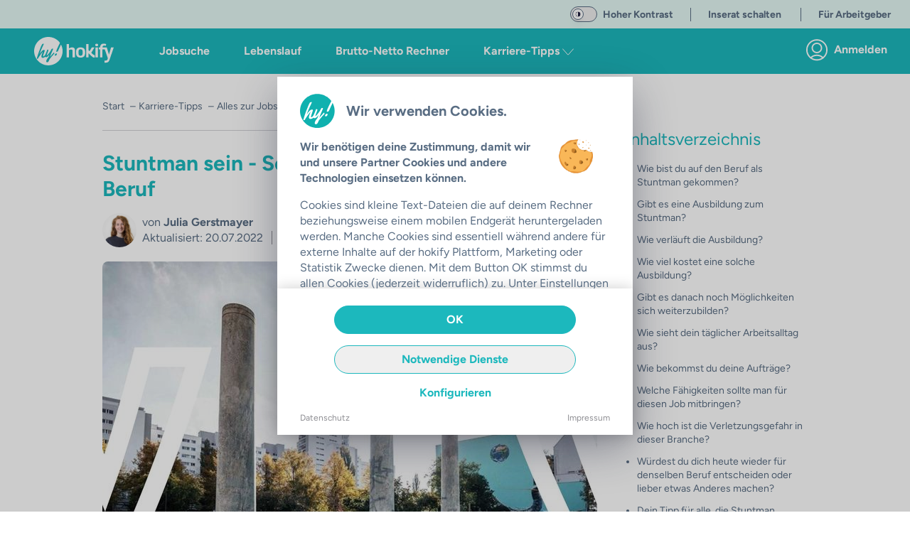

--- FILE ---
content_type: text/html;charset=utf-8
request_url: https://hokify.at/karriere/leidenschaft-zum-beruf
body_size: 52683
content:
<!DOCTYPE html><html  class="scroll-p-[5rem]" lang="de-AT" data-capo=""><head><meta charset="utf-8">
<meta name="viewport" content="initial-scale=1,maximum-scale=5,minimum-scale=1,width=device-width">
<title>Wie wird man Stuntman? | hokify</title>
<style>@font-face{font-display:fallback;font-family:Figtree;font-style:normal;font-weight:400;src:local("Figtree"),local("Figtree Regular"),local("Figtree-Regular"),url(/_nuxt/Figtree-Regular.ltqy4Hnj.woff2) format("woff2")}@font-face{font-display:fallback;font-family:Figtree;font-style:normal;font-weight:300;src:local("Figtree"),local("Figtree Light"),local("Figtree-Light"),url(/_nuxt/Figtree-Regular.ltqy4Hnj.woff2) format("woff2")}@font-face{font-display:fallback;font-family:Figtree;font-style:normal;font-weight:700;src:local("Figtree Bold"),local("Figtree-Bold"),url(/_nuxt/Figtree-Bold.C-F936-y.woff2) format("woff2")}@font-face{font-display:fallback;font-family:Georama;font-style:normal;font-weight:400;src:local("Georama"),local("Georama Regular"),local("Georama-Regular"),url(/_nuxt/Georama-Regular.DW1NkBDh.woff2) format("woff2")}@font-face{font-display:fallback;font-family:Georama;font-style:normal;font-weight:300;src:local("Georama"),local("Georama Light"),local("Georama-Light"),url(/_nuxt/Georama-Regular.DW1NkBDh.woff2) format("woff2")}@font-face{font-display:fallback;font-family:Georama;font-style:normal;font-weight:700;src:local("Georama Bold"),local("Georama-Bold"),url(/_nuxt/Georama-Bold.C8mOlENp.woff2) format("woff2")}*,:after,:before{--tw-border-spacing-x:0;--tw-border-spacing-y:0;--tw-translate-x:0;--tw-translate-y:0;--tw-rotate:0;--tw-skew-x:0;--tw-skew-y:0;--tw-scale-x:1;--tw-scale-y:1;--tw-pan-x: ;--tw-pan-y: ;--tw-pinch-zoom: ;--tw-scroll-snap-strictness:proximity;--tw-gradient-from-position: ;--tw-gradient-via-position: ;--tw-gradient-to-position: ;--tw-ordinal: ;--tw-slashed-zero: ;--tw-numeric-figure: ;--tw-numeric-spacing: ;--tw-numeric-fraction: ;--tw-ring-inset: ;--tw-ring-offset-width:0px;--tw-ring-offset-color:#fff;--tw-ring-color:rgba(59,130,246,.5);--tw-ring-offset-shadow:0 0 #0000;--tw-ring-shadow:0 0 #0000;--tw-shadow:0 0 #0000;--tw-shadow-colored:0 0 #0000;--tw-blur: ;--tw-brightness: ;--tw-contrast: ;--tw-grayscale: ;--tw-hue-rotate: ;--tw-invert: ;--tw-saturate: ;--tw-sepia: ;--tw-drop-shadow: ;--tw-backdrop-blur: ;--tw-backdrop-brightness: ;--tw-backdrop-contrast: ;--tw-backdrop-grayscale: ;--tw-backdrop-hue-rotate: ;--tw-backdrop-invert: ;--tw-backdrop-opacity: ;--tw-backdrop-saturate: ;--tw-backdrop-sepia: ;--tw-contain-size: ;--tw-contain-layout: ;--tw-contain-paint: ;--tw-contain-style: }::backdrop{--tw-border-spacing-x:0;--tw-border-spacing-y:0;--tw-translate-x:0;--tw-translate-y:0;--tw-rotate:0;--tw-skew-x:0;--tw-skew-y:0;--tw-scale-x:1;--tw-scale-y:1;--tw-pan-x: ;--tw-pan-y: ;--tw-pinch-zoom: ;--tw-scroll-snap-strictness:proximity;--tw-gradient-from-position: ;--tw-gradient-via-position: ;--tw-gradient-to-position: ;--tw-ordinal: ;--tw-slashed-zero: ;--tw-numeric-figure: ;--tw-numeric-spacing: ;--tw-numeric-fraction: ;--tw-ring-inset: ;--tw-ring-offset-width:0px;--tw-ring-offset-color:#fff;--tw-ring-color:rgba(59,130,246,.5);--tw-ring-offset-shadow:0 0 #0000;--tw-ring-shadow:0 0 #0000;--tw-shadow:0 0 #0000;--tw-shadow-colored:0 0 #0000;--tw-blur: ;--tw-brightness: ;--tw-contrast: ;--tw-grayscale: ;--tw-hue-rotate: ;--tw-invert: ;--tw-saturate: ;--tw-sepia: ;--tw-drop-shadow: ;--tw-backdrop-blur: ;--tw-backdrop-brightness: ;--tw-backdrop-contrast: ;--tw-backdrop-grayscale: ;--tw-backdrop-hue-rotate: ;--tw-backdrop-invert: ;--tw-backdrop-opacity: ;--tw-backdrop-saturate: ;--tw-backdrop-sepia: ;--tw-contain-size: ;--tw-contain-layout: ;--tw-contain-paint: ;--tw-contain-style: }/*! tailwindcss v3.4.17 | MIT License | https://tailwindcss.com*/*,:after,:before{border:0 solid;box-sizing:border-box}:after,:before{--tw-content:""}:host,html{-webkit-text-size-adjust:100%;font-feature-settings:normal;-webkit-tap-highlight-color:transparent;font-family:ui-sans-serif,system-ui,sans-serif,Apple Color Emoji,Segoe UI Emoji,Segoe UI Symbol,Noto Color Emoji;font-variation-settings:normal;line-height:1.5;-moz-tab-size:4;-o-tab-size:4;tab-size:4}body{line-height:inherit}hr{border-top-width:1px;color:inherit;height:0}abbr:where([title]){-webkit-text-decoration:underline dotted;text-decoration:underline dotted}h1,h2,h3,h4,h5,h6{font-size:inherit;font-weight:inherit}a{color:inherit;text-decoration:inherit}b,strong{font-weight:bolder}code,kbd,pre,samp{font-feature-settings:normal;font-family:ui-monospace,SFMono-Regular,Menlo,Monaco,Consolas,Liberation Mono,Courier New,monospace;font-size:1em;font-variation-settings:normal}small{font-size:80%}sub,sup{font-size:75%;line-height:0;position:relative;vertical-align:baseline}sub{bottom:-.25em}sup{top:-.5em}table{border-collapse:collapse;border-color:inherit;text-indent:0}button,input,optgroup,select,textarea{font-feature-settings:inherit;color:inherit;font-family:inherit;font-size:100%;font-variation-settings:inherit;font-weight:inherit;letter-spacing:inherit;line-height:inherit;margin:0;padding:0}button,select{text-transform:none}button,input:where([type=button]),input:where([type=reset]),input:where([type=submit]){-webkit-appearance:button;background-color:transparent;background-image:none}:-moz-focusring{outline:auto}:-moz-ui-invalid{box-shadow:none}progress{vertical-align:baseline}::-webkit-inner-spin-button,::-webkit-outer-spin-button{height:auto}[type=search]{-webkit-appearance:textfield;outline-offset:-2px}::-webkit-search-decoration{-webkit-appearance:none}::-webkit-file-upload-button{-webkit-appearance:button;font:inherit}summary{display:list-item}blockquote,dd,dl,figure,h1,h2,h3,h4,h5,h6,hr,p,pre{margin:0}legend{padding:0}menu,ol,ul{list-style:none;margin:0;padding:0}dialog{padding:0}textarea{resize:vertical}input::-moz-placeholder,textarea::-moz-placeholder{color:#9ca3af;opacity:1}input::placeholder,textarea::placeholder{color:#9ca3af;opacity:1}[role=button],button{cursor:pointer}:disabled{cursor:default}audio,canvas,embed,iframe,img,object,svg,video{display:block;vertical-align:middle}img,video{height:auto;max-width:100%}[hidden]:where(:not([hidden=until-found])){display:none}.container{margin-left:auto;margin-right:auto;padding-left:1rem;padding-right:1rem;width:100%}@media (min-width:640px){.container{max-width:640px}}@media (min-width:768px){.container{max-width:768px}}@media (min-width:890px){.container{max-width:890px}}@media (min-width:1024px){.container{max-width:1024px}}@media (min-width:1280px){.container{max-width:1280px}}@media (min-width:1536px){.container{max-width:1536px}}.sr-only{clip:rect(0,0,0,0);border-width:0;height:1px;margin:-1px;overflow:hidden;padding:0;position:absolute;white-space:nowrap;width:1px}.pointer-events-none{pointer-events:none}.pointer-events-auto{pointer-events:auto}.visible{visibility:visible}.invisible{visibility:hidden}.static{position:static}.fixed{position:fixed}.absolute{position:absolute}.relative{position:relative}.sticky{position:sticky}.inset-0{top:0;right:0;bottom:0;left:0}.inset-x-0{left:0;right:0}.inset-y-0{bottom:0;top:0}.-bottom-6{bottom:-1.5rem}.-left-16{left:-4rem}.-right-16{right:-4rem}.-right-2{right:-.5rem}.-right-2\.5{right:-.625rem}.-top-2{top:-.5rem}.-top-2\.5{top:-.625rem}.bottom-0{bottom:0}.bottom-10{bottom:2.5rem}.bottom-2{bottom:.5rem}.bottom-20{bottom:5rem}.bottom-4{bottom:1rem}.bottom-auto{bottom:auto}.left-0{left:0}.left-1{left:.25rem}.left-1\/2{left:50%}.left-2{left:.5rem}.left-4{left:1rem}.left-7{left:1.75rem}.left-\[12px\]{left:12px}.left-auto{left:auto}.right-0{right:0}.right-2{right:.5rem}.right-20{right:5rem}.right-3{right:.75rem}.right-4{right:1rem}.right-5{right:1.25rem}.right-6{right:1.5rem}.right-\[92px\]{right:92px}.right-auto{right:auto}.top-0{top:0}.top-1\.5{top:.375rem}.top-1\/2{top:50%}.top-16{top:4rem}.top-2{top:.5rem}.top-20{top:5rem}.top-3{top:.75rem}.top-4{top:1rem}.top-40{top:10rem}.top-5{top:1.25rem}.top-60{top:15rem}.top-7{top:1.75rem}.top-\[10px\]{top:10px}.top-\[178px\]{top:178px}.top-\[6\.5rem\]{top:6.5rem}.top-\[68px\]{top:68px}.top-\[72\%\]{top:72%}.top-\[90\%\]{top:90%}.top-auto{top:auto}.z-0{z-index:0}.z-10{z-index:10}.z-20{z-index:20}.z-30{z-index:30}.z-40{z-index:40}.z-50{z-index:50}.z-\[100\]{z-index:100}.z-\[11\]{z-index:11}.z-\[15\]{z-index:15}.z-\[17\]{z-index:17}.z-\[190\]{z-index:190}.z-\[19\]{z-index:19}.z-\[200\]{z-index:200}.z-\[210\]{z-index:210}.z-\[300\]{z-index:300}.order-1{order:1}.order-3{order:3}.order-first{order:-9999}.order-last{order:9999}.col-span-full{grid-column:1/-1}.row-span-full{grid-row:1/-1}.float-right{float:right}.float-left{float:left}.-m-4{margin:-1rem}.m-0{margin:0}.m-1{margin:.25rem}.m-2{margin:.5rem}.m-3{margin:.75rem}.m-4{margin:1rem}.m-auto{margin:auto}.-mx-4{margin-left:-1rem;margin-right:-1rem}.-mx-5{margin-left:-1.25rem;margin-right:-1.25rem}.mx-0{margin-left:0;margin-right:0}.mx-1{margin-left:.25rem;margin-right:.25rem}.mx-14{margin-left:3.5rem;margin-right:3.5rem}.mx-2{margin-left:.5rem;margin-right:.5rem}.mx-3{margin-left:.75rem;margin-right:.75rem}.mx-36{margin-left:9rem;margin-right:9rem}.mx-4{margin-left:1rem;margin-right:1rem}.mx-5{margin-left:1.25rem;margin-right:1.25rem}.mx-6{margin-left:1.5rem;margin-right:1.5rem}.mx-8{margin-left:2rem;margin-right:2rem}.mx-auto{margin-left:auto;margin-right:auto}.my-1{margin-bottom:.25rem;margin-top:.25rem}.my-10{margin-bottom:2.5rem;margin-top:2.5rem}.my-2{margin-bottom:.5rem;margin-top:.5rem}.my-3{margin-bottom:.75rem;margin-top:.75rem}.my-32{margin-bottom:8rem;margin-top:8rem}.my-4{margin-bottom:1rem;margin-top:1rem}.my-6{margin-bottom:1.5rem;margin-top:1.5rem}.my-8{margin-bottom:2rem;margin-top:2rem}.my-9{margin-bottom:2.25rem;margin-top:2.25rem}.my-auto{margin-bottom:auto;margin-top:auto}.\!mb-0{margin-bottom:0!important}.\!mb-2{margin-bottom:.5rem!important}.-mb-0\.5{margin-bottom:-.125rem}.-mb-12{margin-bottom:-3rem}.-mb-8{margin-bottom:-2rem}.-ml-1{margin-left:-.25rem}.-mt-2{margin-top:-.5rem}.-mt-20{margin-top:-5rem}.-mt-3{margin-top:-.75rem}.-mt-6{margin-top:-1.5rem}.-mt-9{margin-top:-2.25rem}.mb-0{margin-bottom:0}.mb-1{margin-bottom:.25rem}.mb-10{margin-bottom:2.5rem}.mb-11{margin-bottom:2.75rem}.mb-12{margin-bottom:3rem}.mb-14{margin-bottom:3.5rem}.mb-16{margin-bottom:4rem}.mb-2{margin-bottom:.5rem}.mb-20{margin-bottom:5rem}.mb-24{margin-bottom:6rem}.mb-3{margin-bottom:.75rem}.mb-32{margin-bottom:8rem}.mb-4{margin-bottom:1rem}.mb-40{margin-bottom:10rem}.mb-5{margin-bottom:1.25rem}.mb-6{margin-bottom:1.5rem}.mb-7{margin-bottom:1.75rem}.mb-8{margin-bottom:2rem}.mb-9{margin-bottom:2.25rem}.mb-\[132px\]{margin-bottom:132px}.mb-auto{margin-bottom:auto}.ml-0{margin-left:0}.ml-1{margin-left:.25rem}.ml-10{margin-left:2.5rem}.ml-14{margin-left:3.5rem}.ml-2{margin-left:.5rem}.ml-3{margin-left:.75rem}.ml-4{margin-left:1rem}.ml-5{margin-left:1.25rem}.ml-8{margin-left:2rem}.ml-\[22px\]{margin-left:22px}.ml-auto{margin-left:auto}.mr-0{margin-right:0}.mr-1{margin-right:.25rem}.mr-10{margin-right:2.5rem}.mr-12{margin-right:3rem}.mr-2{margin-right:.5rem}.mr-3{margin-right:.75rem}.mr-4{margin-right:1rem}.mr-5{margin-right:1.25rem}.mr-6{margin-right:1.5rem}.mr-7{margin-right:1.75rem}.mr-8{margin-right:2rem}.ms-5{margin-inline-start:1.25rem}.mt-0{margin-top:0}.mt-1{margin-top:.25rem}.mt-10{margin-top:2.5rem}.mt-12{margin-top:3rem}.mt-14{margin-top:3.5rem}.mt-16{margin-top:4rem}.mt-2{margin-top:.5rem}.mt-24{margin-top:6rem}.mt-3{margin-top:.75rem}.mt-4{margin-top:1rem}.mt-40{margin-top:10rem}.mt-5{margin-top:1.25rem}.mt-6{margin-top:1.5rem}.mt-8{margin-top:2rem}.mt-\[1px\]{margin-top:1px}.mt-auto{margin-top:auto}.box-border{box-sizing:border-box}.box-content{box-sizing:content-box}.line-clamp-2{-webkit-line-clamp:2}.line-clamp-2,.line-clamp-3{-webkit-box-orient:vertical;display:-webkit-box;overflow:hidden}.line-clamp-3{-webkit-line-clamp:3}.line-clamp-4{-webkit-box-orient:vertical;-webkit-line-clamp:4;display:-webkit-box;overflow:hidden}.block{display:block}.inline-block{display:inline-block}.inline{display:inline}.\!flex{display:flex!important}.flex{display:flex}.inline-flex{display:inline-flex}.table{display:table}.grid{display:grid}.\!hidden{display:none!important}.hidden{display:none}.aspect-10\/3{aspect-ratio:10/3}.aspect-16\/10{aspect-ratio:16/10}.aspect-16\/9{aspect-ratio:16/9}.aspect-4\/3{aspect-ratio:4/3}.aspect-4\/5{aspect-ratio:4/5}.aspect-9\/16{aspect-ratio:9/16}.aspect-square{aspect-ratio:1/1}.aspect-video{aspect-ratio:16/9}.h-0{height:0}.h-1{height:.25rem}.h-10{height:2.5rem}.h-11{height:2.75rem}.h-12{height:3rem}.h-14{height:3.5rem}.h-16{height:4rem}.h-2{height:.5rem}.h-20{height:5rem}.h-24{height:6rem}.h-28{height:7rem}.h-3{height:.75rem}.h-3\/4{height:75%}.h-32{height:8rem}.h-36{height:9rem}.h-4{height:1rem}.h-40{height:10rem}.h-48{height:12rem}.h-5{height:1.25rem}.h-52{height:13rem}.h-56{height:14rem}.h-6{height:1.5rem}.h-64{height:16rem}.h-7{height:1.75rem}.h-72{height:18rem}.h-8{height:2rem}.h-9{height:2.25rem}.h-96{height:24rem}.h-\[108px\]{height:108px}.h-\[154px\]{height:154px}.h-\[15px\]{height:15px}.h-\[162px\]{height:162px}.h-\[18px\]{height:18px}.h-\[235px\]{height:235px}.h-\[250px\]{height:250px}.h-\[254px\]{height:254px}.h-\[256px\]{height:256px}.h-\[300px\]{height:300px}.h-\[30px\]{height:30px}.h-\[35px\]{height:35px}.h-\[514px\]{height:514px}.h-\[62px\]{height:62px}.h-\[76px\]{height:76px}.h-\[80\%\]{height:80%}.h-\[84px\]{height:84px}.h-\[90vh\]{height:90vh}.h-\[calc\(100\%-50px\)\]{height:calc(100% - 50px)}.h-\[calc\(100\%-65px\)\]{height:calc(100% - 65px)}.h-auto{height:auto}.h-fit{height:-moz-fit-content;height:fit-content}.h-full{height:100%}.h-screen{height:100vh}.max-h-10{max-height:2.5rem}.max-h-12{max-height:3rem}.max-h-60{max-height:15rem}.max-h-\[168px\]{max-height:168px}.max-h-\[210px\]{max-height:210px}.max-h-\[32px\]{max-height:32px}.max-h-\[420px\]{max-height:420px}.min-h-0{min-height:0}.min-h-\[1000px\]{min-height:1000px}.min-h-\[1250px\]{min-height:1250px}.min-h-\[162px\]{min-height:162px}.min-h-\[18px\]{min-height:18px}.min-h-\[400px\]{min-height:400px}.min-h-\[480px\]{min-height:480px}.min-h-\[700px\]{min-height:700px}.min-h-\[712px\]{min-height:712px}.min-h-\[800px\]{min-height:800px}.min-h-\[900px\]{min-height:900px}.min-h-full{min-height:100%}.w-0{width:0}.w-1{width:.25rem}.w-1\/12{width:8.333333%}.w-1\/2{width:50%}.w-1\/3{width:33.333333%}.w-1\/4{width:25%}.w-1\/5{width:20%}.w-1\/6{width:16.666667%}.w-10{width:2.5rem}.w-11\/12{width:91.666667%}.w-12{width:3rem}.w-14{width:3.5rem}.w-16{width:4rem}.w-2{width:.5rem}.w-2\/3{width:66.666667%}.w-2\/5{width:40%}.w-20{width:5rem}.w-24{width:6rem}.w-28{width:7rem}.w-3{width:.75rem}.w-3\/12{width:25%}.w-3\/4{width:75%}.w-3\/5{width:60%}.w-32{width:8rem}.w-36{width:9rem}.w-4{width:1rem}.w-4\/5{width:80%}.w-40{width:10rem}.w-44{width:11rem}.w-48{width:12rem}.w-5{width:1.25rem}.w-5\/12{width:41.666667%}.w-5\/6{width:83.333333%}.w-52{width:13rem}.w-56{width:14rem}.w-6{width:1.5rem}.w-60{width:15rem}.w-64{width:16rem}.w-7{width:1.75rem}.w-7\/12{width:58.333333%}.w-72{width:18rem}.w-8{width:2rem}.w-80{width:20rem}.w-\[100px\]{width:100px}.w-\[15px\]{width:15px}.w-\[172px\]{width:172px}.w-\[2\.375rem\]{width:2.375rem}.w-\[220px\]{width:220px}.w-\[240px\]{width:240px}.w-\[260px\]{width:260px}.w-\[288px\]{width:288px}.w-\[298px\]{width:298px}.w-\[300px\]{width:300px}.w-\[30px\]{width:30px}.w-\[34px\]{width:34px}.w-\[350px\]{width:350px}.w-\[358px\]{width:358px}.w-\[430px\]{width:430px}.w-\[62px\]{width:62px}.w-\[76px\]{width:76px}.w-auto{width:auto}.w-fit{width:-moz-fit-content;width:fit-content}.w-full{width:100%}.w-max{width:-moz-max-content;width:max-content}.w-screen{width:100vw}.min-w-\[1\.5rem\]{min-width:1.5rem}.min-w-\[100px\]{min-width:100px}.min-w-\[18px\]{min-width:18px}.min-w-\[250px\]{min-width:250px}.max-w-28{max-width:7rem}.max-w-2xl{max-width:42rem}.max-w-3xl{max-width:48rem}.max-w-4xl{max-width:56rem}.max-w-5xl{max-width:64rem}.max-w-64{max-width:16rem}.max-w-6xl{max-width:72rem}.max-w-7xl{max-width:80rem}.max-w-\[1180px\]{max-width:1180px}.max-w-\[120px\]{max-width:120px}.max-w-\[130px\]{max-width:130px}.max-w-\[1400px\]{max-width:1400px}.max-w-\[185px\]{max-width:185px}.max-w-\[250px\]{max-width:250px}.max-w-\[270px\]{max-width:270px}.max-w-\[300px\]{max-width:300px}.max-w-\[350px\]{max-width:350px}.max-w-\[380px\]{max-width:380px}.max-w-\[400px\]{max-width:400px}.max-w-\[410px\]{max-width:410px}.max-w-\[420px\]{max-width:420px}.max-w-\[450px\]{max-width:450px}.max-w-\[500px\]{max-width:500px}.max-w-\[72px\]{max-width:72px}.max-w-\[80\%\]{max-width:80%}.max-w-\[90px\]{max-width:90px}.max-w-full{max-width:100%}.max-w-lg{max-width:32rem}.max-w-max{max-width:-moz-max-content;max-width:max-content}.max-w-md{max-width:28rem}.max-w-sm{max-width:24rem}.max-w-xl{max-width:36rem}.max-w-xs{max-width:20rem}.flex-1{flex:1 1 0%}.flex-auto{flex:1 1 auto}.flex-none{flex:none}.flex-shrink-0{flex-shrink:0}.shrink{flex-shrink:1}.shrink-0{flex-shrink:0}.grow{flex-grow:1}.table-auto{table-layout:auto}.table-fixed{table-layout:fixed}.-translate-x-1\/2{--tw-translate-x:-50%}.-translate-x-10,.-translate-x-1\/2{transform:translate(var(--tw-translate-x),var(--tw-translate-y)) rotate(var(--tw-rotate)) skew(var(--tw-skew-x)) skewY(var(--tw-skew-y)) scaleX(var(--tw-scale-x)) scaleY(var(--tw-scale-y))}.-translate-x-10{--tw-translate-x:-2.5rem}.-translate-y-1\/2{--tw-translate-y:-50%}.-translate-y-10,.-translate-y-1\/2{transform:translate(var(--tw-translate-x),var(--tw-translate-y)) rotate(var(--tw-rotate)) skew(var(--tw-skew-x)) skewY(var(--tw-skew-y)) scaleX(var(--tw-scale-x)) scaleY(var(--tw-scale-y))}.-translate-y-10{--tw-translate-y:-2.5rem}.translate-x-0{--tw-translate-x:0px}.translate-x-0,.translate-x-4{transform:translate(var(--tw-translate-x),var(--tw-translate-y)) rotate(var(--tw-rotate)) skew(var(--tw-skew-x)) skewY(var(--tw-skew-y)) scaleX(var(--tw-scale-x)) scaleY(var(--tw-scale-y))}.translate-x-4{--tw-translate-x:1rem}.translate-y-0{--tw-translate-y:0px}.translate-y-0,.translate-y-10{transform:translate(var(--tw-translate-x),var(--tw-translate-y)) rotate(var(--tw-rotate)) skew(var(--tw-skew-x)) skewY(var(--tw-skew-y)) scaleX(var(--tw-scale-x)) scaleY(var(--tw-scale-y))}.translate-y-10{--tw-translate-y:2.5rem}.-rotate-90{--tw-rotate:-90deg}.-rotate-90,.rotate-0{transform:translate(var(--tw-translate-x),var(--tw-translate-y)) rotate(var(--tw-rotate)) skew(var(--tw-skew-x)) skewY(var(--tw-skew-y)) scaleX(var(--tw-scale-x)) scaleY(var(--tw-scale-y))}.rotate-0{--tw-rotate:0deg}.rotate-180{--tw-rotate:180deg}.rotate-180,.rotate-90{transform:translate(var(--tw-translate-x),var(--tw-translate-y)) rotate(var(--tw-rotate)) skew(var(--tw-skew-x)) skewY(var(--tw-skew-y)) scaleX(var(--tw-scale-x)) scaleY(var(--tw-scale-y))}.rotate-90{--tw-rotate:90deg}.scale-125{--tw-scale-x:1.25;--tw-scale-y:1.25}.scale-125,.transform{transform:translate(var(--tw-translate-x),var(--tw-translate-y)) rotate(var(--tw-rotate)) skew(var(--tw-skew-x)) skewY(var(--tw-skew-y)) scaleX(var(--tw-scale-x)) scaleY(var(--tw-scale-y))}@keyframes spin{to{transform:rotate(1turn)}}.animate-spin{animation:spin 1s linear infinite}.cursor-auto{cursor:auto}.cursor-default{cursor:default}.cursor-not-allowed{cursor:not-allowed}.cursor-pointer{cursor:pointer}.cursor-text{cursor:text}.select-none{-webkit-user-select:none;-moz-user-select:none;user-select:none}.select-all{-webkit-user-select:all;-moz-user-select:all;user-select:all}.resize-none{resize:none}.resize{resize:both}.scroll-mt-10{scroll-margin-top:2.5rem}.scroll-mt-20{scroll-margin-top:5rem}.scroll-mt-3{scroll-margin-top:.75rem}.scroll-mt-40{scroll-margin-top:10rem}.scroll-mt-5{scroll-margin-top:1.25rem}.scroll-mt-6{scroll-margin-top:1.5rem}.scroll-mt-8{scroll-margin-top:2rem}.scroll-mt-\[70px\]{scroll-margin-top:70px}.scroll-p-\[5rem\]{scroll-padding:5rem}.list-inside{list-style-position:inside}.list-outside{list-style-position:outside}.list-disc{list-style-type:disc}.list-none{list-style-type:none}.appearance-none{-webkit-appearance:none;-moz-appearance:none;appearance:none}.grid-cols-2{grid-template-columns:repeat(2,minmax(0,1fr))}.flex-row{flex-direction:row}.flex-row-reverse{flex-direction:row-reverse}.flex-col{flex-direction:column}.flex-col-reverse{flex-direction:column-reverse}.flex-wrap{flex-wrap:wrap}.place-items-center{place-items:center}.content-center{align-content:center}.items-start{align-items:flex-start}.items-end{align-items:flex-end}.items-center{align-items:center}.items-baseline{align-items:baseline}.items-stretch{align-items:stretch}.\!justify-start{justify-content:flex-start!important}.justify-start{justify-content:flex-start}.justify-end{justify-content:flex-end}.justify-center{justify-content:center}.justify-between{justify-content:space-between}.justify-around{justify-content:space-around}.gap-1{gap:.25rem}.gap-2{gap:.5rem}.gap-4{gap:1rem}.gap-x-2{-moz-column-gap:.5rem;column-gap:.5rem}.gap-x-6{-moz-column-gap:1.5rem;column-gap:1.5rem}.gap-y-2{row-gap:.5rem}.gap-y-8{row-gap:2rem}.space-x-0>:not([hidden])~:not([hidden]){--tw-space-x-reverse:0;margin-left:calc(0px*(1 - var(--tw-space-x-reverse)));margin-right:calc(0px*var(--tw-space-x-reverse))}.space-x-1>:not([hidden])~:not([hidden]){--tw-space-x-reverse:0;margin-left:calc(.25rem*(1 - var(--tw-space-x-reverse)));margin-right:calc(.25rem*var(--tw-space-x-reverse))}.space-x-10>:not([hidden])~:not([hidden]){--tw-space-x-reverse:0;margin-left:calc(2.5rem*(1 - var(--tw-space-x-reverse)));margin-right:calc(2.5rem*var(--tw-space-x-reverse))}.space-x-16>:not([hidden])~:not([hidden]){--tw-space-x-reverse:0;margin-left:calc(4rem*(1 - var(--tw-space-x-reverse)));margin-right:calc(4rem*var(--tw-space-x-reverse))}.space-x-2>:not([hidden])~:not([hidden]){--tw-space-x-reverse:0;margin-left:calc(.5rem*(1 - var(--tw-space-x-reverse)));margin-right:calc(.5rem*var(--tw-space-x-reverse))}.space-x-20>:not([hidden])~:not([hidden]){--tw-space-x-reverse:0;margin-left:calc(5rem*(1 - var(--tw-space-x-reverse)));margin-right:calc(5rem*var(--tw-space-x-reverse))}.space-x-3>:not([hidden])~:not([hidden]){--tw-space-x-reverse:0;margin-left:calc(.75rem*(1 - var(--tw-space-x-reverse)));margin-right:calc(.75rem*var(--tw-space-x-reverse))}.space-x-36>:not([hidden])~:not([hidden]){--tw-space-x-reverse:0;margin-left:calc(9rem*(1 - var(--tw-space-x-reverse)));margin-right:calc(9rem*var(--tw-space-x-reverse))}.space-x-4>:not([hidden])~:not([hidden]){--tw-space-x-reverse:0;margin-left:calc(1rem*(1 - var(--tw-space-x-reverse)));margin-right:calc(1rem*var(--tw-space-x-reverse))}.space-x-5>:not([hidden])~:not([hidden]){--tw-space-x-reverse:0;margin-left:calc(1.25rem*(1 - var(--tw-space-x-reverse)));margin-right:calc(1.25rem*var(--tw-space-x-reverse))}.space-x-6>:not([hidden])~:not([hidden]){--tw-space-x-reverse:0;margin-left:calc(1.5rem*(1 - var(--tw-space-x-reverse)));margin-right:calc(1.5rem*var(--tw-space-x-reverse))}.space-y-1>:not([hidden])~:not([hidden]){--tw-space-y-reverse:0;margin-bottom:calc(.25rem*var(--tw-space-y-reverse));margin-top:calc(.25rem*(1 - var(--tw-space-y-reverse)))}.space-y-10>:not([hidden])~:not([hidden]){--tw-space-y-reverse:0;margin-bottom:calc(2.5rem*var(--tw-space-y-reverse));margin-top:calc(2.5rem*(1 - var(--tw-space-y-reverse)))}.space-y-2>:not([hidden])~:not([hidden]){--tw-space-y-reverse:0;margin-bottom:calc(.5rem*var(--tw-space-y-reverse));margin-top:calc(.5rem*(1 - var(--tw-space-y-reverse)))}.space-y-3>:not([hidden])~:not([hidden]){--tw-space-y-reverse:0;margin-bottom:calc(.75rem*var(--tw-space-y-reverse));margin-top:calc(.75rem*(1 - var(--tw-space-y-reverse)))}.space-y-4>:not([hidden])~:not([hidden]){--tw-space-y-reverse:0;margin-bottom:calc(1rem*var(--tw-space-y-reverse));margin-top:calc(1rem*(1 - var(--tw-space-y-reverse)))}.space-y-5>:not([hidden])~:not([hidden]){--tw-space-y-reverse:0;margin-bottom:calc(1.25rem*var(--tw-space-y-reverse));margin-top:calc(1.25rem*(1 - var(--tw-space-y-reverse)))}.space-y-8>:not([hidden])~:not([hidden]){--tw-space-y-reverse:0;margin-bottom:calc(2rem*var(--tw-space-y-reverse));margin-top:calc(2rem*(1 - var(--tw-space-y-reverse)))}.divide-x-2>:not([hidden])~:not([hidden]){--tw-divide-x-reverse:0;border-left-width:calc(2px*(1 - var(--tw-divide-x-reverse)));border-right-width:calc(2px*var(--tw-divide-x-reverse))}.divide-y>:not([hidden])~:not([hidden]){--tw-divide-y-reverse:0;border-bottom-width:calc(1px*var(--tw-divide-y-reverse));border-top-width:calc(1px*(1 - var(--tw-divide-y-reverse)))}.divide-y-2>:not([hidden])~:not([hidden]){--tw-divide-y-reverse:0;border-bottom-width:calc(2px*var(--tw-divide-y-reverse));border-top-width:calc(2px*(1 - var(--tw-divide-y-reverse)))}.divide-color-grey-light>:not([hidden])~:not([hidden]){border-color:var(--color-grey-light)}.divide-color-grey-lightest>:not([hidden])~:not([hidden]){border-color:var(--color-grey-lightest)}.self-start{align-self:flex-start}.self-end{align-self:flex-end}.self-center{align-self:center}.self-stretch{align-self:stretch}.justify-self-stretch{justify-self:stretch}.overflow-auto{overflow:auto}.overflow-hidden{overflow:hidden}.overflow-clip{overflow:clip}.overflow-visible{overflow:visible}.overflow-scroll{overflow:scroll}.overflow-x-auto{overflow-x:auto}.overflow-y-auto{overflow-y:auto}.overflow-x-hidden{overflow-x:hidden}.overflow-y-hidden{overflow-y:hidden}.overflow-x-clip{overflow-x:clip}.overflow-y-visible{overflow-y:visible}.overflow-x-scroll{overflow-x:scroll}.overflow-y-scroll{overflow-y:scroll}.truncate{overflow:hidden;text-overflow:ellipsis;white-space:nowrap}.text-clip{text-overflow:clip}.hyphens-auto{-webkit-hyphens:auto;hyphens:auto}.whitespace-nowrap{white-space:nowrap}.break-normal{overflow-wrap:normal;word-break:normal}.break-words{overflow-wrap:break-word}.break-all{word-break:break-all}.break-keep{word-break:keep-all}.\!rounded{border-radius:.25rem!important}.rounded{border-radius:.25rem}.rounded-3xl{border-radius:1.5rem}.rounded-\[3px\]{border-radius:3px}.rounded-full{border-radius:9999px}.rounded-lg{border-radius:.5rem}.rounded-md{border-radius:.375rem}.rounded-none{border-radius:0}.rounded-sm{border-radius:.125rem}.rounded-xl{border-radius:.75rem}.rounded-b-lg{border-bottom-left-radius:.5rem;border-bottom-right-radius:.5rem}.rounded-b-none{border-bottom-left-radius:0;border-bottom-right-radius:0}.rounded-b-xl{border-bottom-left-radius:.75rem;border-bottom-right-radius:.75rem}.rounded-l-lg{border-bottom-left-radius:.5rem;border-top-left-radius:.5rem}.rounded-t{border-top-left-radius:.25rem;border-top-right-radius:.25rem}.rounded-t-lg{border-top-left-radius:.5rem;border-top-right-radius:.5rem}.rounded-t-md{border-top-left-radius:.375rem;border-top-right-radius:.375rem}.rounded-t-xl{border-top-left-radius:.75rem;border-top-right-radius:.75rem}.rounded-bl-full{border-bottom-left-radius:9999px}.rounded-bl-lg{border-bottom-left-radius:.5rem}.rounded-bl-none{border-bottom-left-radius:0}.rounded-br-lg{border-bottom-right-radius:.5rem}.rounded-tl-lg{border-top-left-radius:.5rem}.rounded-tl-none{border-top-left-radius:0}.rounded-tr-lg{border-top-right-radius:.5rem}.border{border-width:1px}.border-0{border-width:0}.border-2{border-width:2px}.border-4{border-width:4px}.border-\[1px\]{border-width:1px}.border-b{border-bottom-width:1px}.border-b-2{border-bottom-width:2px}.border-b-4{border-bottom-width:4px}.border-b-\[1px\]{border-bottom-width:1px}.border-l{border-left-width:1px}.border-l-0{border-left-width:0}.border-l-2{border-left-width:2px}.border-l-4{border-left-width:4px}.border-l-8{border-left-width:8px}.border-r{border-right-width:1px}.border-r-2{border-right-width:2px}.border-r-8{border-right-width:8px}.border-t{border-top-width:1px}.border-t-2{border-top-width:2px}.border-t-4{border-top-width:4px}.border-solid{border-style:solid}.border-none{border-style:none}.border-color-blue{border-color:var(--color-blue)}.border-color-blue-grey{border-color:var(--color-blue-grey)}.border-color-blue-hover{border-color:var(--color-blue-hover)}.border-color-coral{border-color:var(--color-coral)}.border-color-grey{border-color:var(--color-grey)}.border-color-grey-darker{border-color:var(--color-grey-darker)}.border-color-grey-light{border-color:var(--color-grey-light)}.border-color-grey-lightest{border-color:var(--color-grey-lightest)}.border-color-main{border-color:var(--color-main)}.border-color-main-business{border-color:var(--color-main-business)}.border-color-main-business-hover{border-color:var(--color-main-business-hover)}.border-color-main-light{border-color:var(--color-main-light)}.border-color-purple{border-color:var(--color-purple)}.border-color-text{border-color:var(--color-text)}.border-color-text-dark{border-color:var(--color-text-dark)}.border-color-text-lighter{border-color:var(--color-text-lighter)}.border-color-white{border-color:var(--color-white)}.border-color-yellow{border-color:var(--color-yellow)}.border-transparent{border-color:transparent}.border-opacity-25{--tw-border-opacity:.25}.bg-\[\#1cb8bd\]{--tw-bg-opacity:1;background-color:rgb(28 184 189/var(--tw-bg-opacity,1))}.bg-\[\#52b8b9\]{--tw-bg-opacity:1;background-color:rgb(82 184 185/var(--tw-bg-opacity,1))}.bg-\[black\]\/30{background-color:#0000004d}.bg-\[black\]\/50{background-color:#00000080}.bg-\[var\(--color-grey-background\)\]{background-color:var(--color-grey-background)}.bg-color-banner-to-mobile{background-color:var(--color-banner-to-mobile)}.bg-color-black-new{background-color:var(--color-black-new)}.bg-color-blue{background-color:var(--color-blue)}.bg-color-blue-dark{background-color:var(--color-blue-dark)}.bg-color-blue-grey{background-color:var(--color-blue-grey)}.bg-color-blue-hover{background-color:var(--color-blue-hover)}.bg-color-blue-light{background-color:var(--color-blue-light)}.bg-color-coral{background-color:var(--color-coral)}.bg-color-grey{background-color:var(--color-grey)}.bg-color-grey-background{background-color:var(--color-grey-background)}.bg-color-grey-light{background-color:var(--color-grey-light)}.bg-color-grey-lightest{background-color:var(--color-grey-lightest)}.bg-color-landing-banner{background-color:var(--color-landing-banner)}.bg-color-main{background-color:var(--color-main)}.bg-color-main-business{background-color:var(--color-main-business)}.bg-color-main-business-hover{background-color:var(--color-main-business-hover)}.bg-color-main-light{background-color:var(--color-main-light)}.bg-color-main-lighter{background-color:var(--color-main-lighter)}.bg-color-navigation-secondary{background-color:var(--color-navigation-secondary)}.bg-color-purple{background-color:var(--color-purple)}.bg-color-text-lighter{background-color:var(--color-text-lighter)}.bg-color-white{background-color:var(--color-white)}.bg-color-yellow{background-color:var(--color-yellow)}.bg-transparent{background-color:transparent}.bg-\[url\(\'\/img\/b2b-lps\/social-media-recruiting-mobile\.jpg\'\)\]{background-image:url(/img/b2b-lps/social-media-recruiting-mobile.jpg)}.bg-gradient-to-b{background-image:linear-gradient(to bottom,var(--tw-gradient-stops))}.bg-gradient-to-br{background-image:linear-gradient(to bottom right,var(--tw-gradient-stops))}.from-color-main{--tw-gradient-from:var(--color-main) var(--tw-gradient-from-position);--tw-gradient-to:hsla(0,0%,100%,0) var(--tw-gradient-to-position);--tw-gradient-stops:var(--tw-gradient-from),var(--tw-gradient-to)}.from-color-text{--tw-gradient-from:var(--color-text) var(--tw-gradient-from-position);--tw-gradient-to:hsla(0,0%,100%,0) var(--tw-gradient-to-position);--tw-gradient-stops:var(--tw-gradient-from),var(--tw-gradient-to)}.to-\[\#775CA1\]{--tw-gradient-to:#775ca1 var(--tw-gradient-to-position)}.to-\[\#91469d\]{--tw-gradient-to:#91469d var(--tw-gradient-to-position)}.to-color-main-business{--tw-gradient-to:var(--color-main-business) var(--tw-gradient-to-position)}.to-transparent{--tw-gradient-to:transparent var(--tw-gradient-to-position)}.bg-contain{background-size:contain}.bg-cover{background-size:cover}.bg-clip-padding{background-clip:padding-box}.bg-clip-text{-webkit-background-clip:text;background-clip:text}.bg-\[50\%_30\%\]{background-position:50% 30%}.bg-bottom{background-position:bottom}.bg-center{background-position:50%}.bg-top{background-position:top}.bg-no-repeat{background-repeat:no-repeat}.fill-color-text{fill:var(--color-text)}.fill-current{fill:currentColor}.stroke-current{stroke:currentColor}.object-contain{-o-object-fit:contain;object-fit:contain}.object-cover{-o-object-fit:cover;object-fit:cover}.object-scale-down{-o-object-fit:scale-down;object-fit:scale-down}.object-left-top{-o-object-position:left top;object-position:left top}.object-top{-o-object-position:top;object-position:top}.p-0{padding:0}.p-0\.5{padding:.125rem}.p-1{padding:.25rem}.p-12{padding:3rem}.p-2{padding:.5rem}.p-3{padding:.75rem}.p-4{padding:1rem}.p-5{padding:1.25rem}.p-6{padding:1.5rem}.p-8{padding:2rem}.px-0{padding-left:0;padding-right:0}.px-1{padding-left:.25rem;padding-right:.25rem}.px-1\.5{padding-left:.375rem;padding-right:.375rem}.px-10{padding-left:2.5rem;padding-right:2.5rem}.px-12{padding-left:3rem;padding-right:3rem}.px-16{padding-left:4rem;padding-right:4rem}.px-2{padding-left:.5rem;padding-right:.5rem}.px-20{padding-left:5rem;padding-right:5rem}.px-28{padding-left:7rem;padding-right:7rem}.px-3{padding-left:.75rem;padding-right:.75rem}.px-36{padding-left:9rem;padding-right:9rem}.px-4{padding-left:1rem;padding-right:1rem}.px-5{padding-left:1.25rem;padding-right:1.25rem}.px-6{padding-left:1.5rem;padding-right:1.5rem}.px-8{padding-left:2rem;padding-right:2rem}.py-0{padding-bottom:0;padding-top:0}.py-1{padding-bottom:.25rem;padding-top:.25rem}.py-10{padding-bottom:2.5rem;padding-top:2.5rem}.py-12{padding-bottom:3rem;padding-top:3rem}.py-14{padding-bottom:3.5rem;padding-top:3.5rem}.py-16{padding-bottom:4rem;padding-top:4rem}.py-2{padding-bottom:.5rem;padding-top:.5rem}.py-20{padding-bottom:5rem;padding-top:5rem}.py-28{padding-bottom:7rem;padding-top:7rem}.py-3{padding-bottom:.75rem;padding-top:.75rem}.py-4{padding-bottom:1rem;padding-top:1rem}.py-5{padding-bottom:1.25rem;padding-top:1.25rem}.py-6{padding-bottom:1.5rem;padding-top:1.5rem}.py-8{padding-bottom:2rem;padding-top:2rem}.\!pl-12{padding-left:3rem!important}.\!pt-2{padding-top:.5rem!important}.\!pt-4{padding-top:1rem!important}.pb-0{padding-bottom:0}.pb-1{padding-bottom:.25rem}.pb-10{padding-bottom:2.5rem}.pb-12{padding-bottom:3rem}.pb-14{padding-bottom:3.5rem}.pb-16{padding-bottom:4rem}.pb-2{padding-bottom:.5rem}.pb-20{padding-bottom:5rem}.pb-24{padding-bottom:6rem}.pb-28{padding-bottom:7rem}.pb-3{padding-bottom:.75rem}.pb-32{padding-bottom:8rem}.pb-36{padding-bottom:9rem}.pb-4{padding-bottom:1rem}.pb-44{padding-bottom:11rem}.pb-5{padding-bottom:1.25rem}.pb-56{padding-bottom:14rem}.pb-6{padding-bottom:1.5rem}.pb-60{padding-bottom:15rem}.pb-7{padding-bottom:1.75rem}.pb-8{padding-bottom:2rem}.pb-\[65\%\]{padding-bottom:65%}.pb-\[9px\]{padding-bottom:9px}.pl-0{padding-left:0}.pl-1{padding-left:.25rem}.pl-10{padding-left:2.5rem}.pl-11{padding-left:2.75rem}.pl-12{padding-left:3rem}.pl-16{padding-left:4rem}.pl-2{padding-left:.5rem}.pl-3{padding-left:.75rem}.pl-4{padding-left:1rem}.pl-5{padding-left:1.25rem}.pl-6{padding-left:1.5rem}.pl-8{padding-left:2rem}.pl-\[42px\]{padding-left:42px}.pr-0{padding-right:0}.pr-1{padding-right:.25rem}.pr-1\.5{padding-right:.375rem}.pr-2{padding-right:.5rem}.pr-20{padding-right:5rem}.pr-3{padding-right:.75rem}.pr-4{padding-right:1rem}.pr-5{padding-right:1.25rem}.pr-6{padding-right:1.5rem}.pr-8{padding-right:2rem}.pt-0{padding-top:0}.pt-1{padding-top:.25rem}.pt-10{padding-top:2.5rem}.pt-12{padding-top:3rem}.pt-14{padding-top:3.5rem}.pt-16{padding-top:4rem}.pt-2{padding-top:.5rem}.pt-20{padding-top:5rem}.pt-24{padding-top:6rem}.pt-28{padding-top:7rem}.pt-3{padding-top:.75rem}.pt-4{padding-top:1rem}.pt-5{padding-top:1.25rem}.pt-56{padding-top:14rem}.pt-6{padding-top:1.5rem}.pt-8{padding-top:2rem}.pt-\[100\%\]{padding-top:100%}.pt-\[2\.5rem\]{padding-top:2.5rem}.pt-\[9px\]{padding-top:9px}.text-left{text-align:left}.text-center{text-align:center}.text-right{text-align:right}.text-start{text-align:start}.text-end{text-align:end}.align-baseline{vertical-align:baseline}.align-top{vertical-align:top}.align-middle{vertical-align:middle}.align-bottom{vertical-align:bottom}.align-text-top{vertical-align:text-top}.align-text-bottom{vertical-align:text-bottom}.text-2xl{font-size:1.5rem}.text-2xs{font-size:.625rem}.text-3xl{font-size:1.875rem}.text-4xl{font-size:2.25rem}.text-5xl{font-size:3rem}.text-\[0\.8rem\]{font-size:.8rem}.text-\[10px\]{font-size:10px}.text-\[120px\]{font-size:120px}.text-\[50px\]{font-size:50px}.text-base{font-size:1rem}.text-lg{font-size:1.125rem}.text-sm{font-size:.875rem}.text-xl{font-size:1.25rem}.text-xs{font-size:.75rem}.font-bold{font-weight:700}.font-extrabold{font-weight:800}.font-light{font-weight:300}.font-medium{font-weight:500}.font-normal{font-weight:400}.font-semibold{font-weight:600}.uppercase{text-transform:uppercase}.italic{font-style:italic}.not-italic{font-style:normal}.leading-10{line-height:2.5rem}.leading-5{line-height:1.25rem}.leading-\[15px\]{line-height:15px}.leading-loose{line-height:2}.leading-none{line-height:1}.leading-normal{line-height:1.5}.leading-relaxed{line-height:1.625}.leading-snug{line-height:1.375}.leading-tight{line-height:1.25}.tracking-wide{letter-spacing:.025em}.tracking-wider{letter-spacing:.05em}.\!text-color-grey-medium{color:var(--color-grey-medium)!important}.text-color-black{color:var(--color-black)}.text-color-blue{color:var(--color-blue)}.text-color-blue-grey{color:var(--color-blue-grey)}.text-color-coral{color:var(--color-coral)}.text-color-grey{color:var(--color-grey)}.text-color-grey-dark{color:var(--color-grey-dark)}.text-color-grey-light{color:var(--color-grey-light)}.text-color-grey-lightest{color:var(--color-grey-lightest)}.text-color-grey-medium{color:var(--color-grey-medium)}.text-color-main{color:var(--color-main)}.text-color-main-business{color:var(--color-main-business)}.text-color-mustard-800{color:var(--color-mustard-800)}.text-color-purple{color:var(--color-purple)}.text-color-text{color:var(--color-text)}.text-color-text-lighter{color:var(--color-text-lighter)}.text-color-white{color:var(--color-white)}.text-color-yellow{color:var(--color-yellow)}.text-transparent{color:transparent}.underline{text-decoration-line:underline}.line-through{text-decoration-line:line-through}.underline-offset-1{text-underline-offset:1px}.antialiased{-webkit-font-smoothing:antialiased;-moz-osx-font-smoothing:grayscale}.accent-color-text{accent-color:var(--color-text)}.accent-color-white{accent-color:var(--color-white)}.opacity-0{opacity:0}.opacity-30{opacity:.3}.opacity-40{opacity:.4}.opacity-50{opacity:.5}.opacity-75{opacity:.75}.opacity-90{opacity:.9}.shadow{--tw-shadow:0 1px 3px 0 rgba(0,0,0,.1),0 1px 2px -1px rgba(0,0,0,.1);--tw-shadow-colored:0 1px 3px 0 var(--tw-shadow-color),0 1px 2px -1px var(--tw-shadow-color)}.shadow,.shadow-lg{box-shadow:var(--tw-ring-offset-shadow,0 0 #0000),var(--tw-ring-shadow,0 0 #0000),var(--tw-shadow)}.shadow-lg{--tw-shadow:0 10px 15px -3px rgba(0,0,0,.1),0 4px 6px -4px rgba(0,0,0,.1);--tw-shadow-colored:0 10px 15px -3px var(--tw-shadow-color),0 4px 6px -4px var(--tw-shadow-color)}.shadow-md{--tw-shadow:0 4px 6px -1px rgba(0,0,0,.1),0 2px 4px -2px rgba(0,0,0,.1);--tw-shadow-colored:0 4px 6px -1px var(--tw-shadow-color),0 2px 4px -2px var(--tw-shadow-color)}.shadow-md,.shadow-sharp{box-shadow:var(--tw-ring-offset-shadow,0 0 #0000),var(--tw-ring-shadow,0 0 #0000),var(--tw-shadow)}.shadow-sharp{--tw-shadow:0 2px 4px 0 rgba(0,0,0,.2);--tw-shadow-colored:0 2px 4px 0 var(--tw-shadow-color)}.shadow-xl{--tw-shadow:0px 4px 20px 0px hsla(240,6%,83%,.75);--tw-shadow-colored:0px 4px 20px 0px var(--tw-shadow-color);box-shadow:var(--tw-ring-offset-shadow,0 0 #0000),var(--tw-ring-shadow,0 0 #0000),var(--tw-shadow)}.outline-none{outline:2px solid transparent;outline-offset:2px}.outline{outline-style:solid}.outline-0{outline-width:0}.ring{--tw-ring-offset-shadow:var(--tw-ring-inset) 0 0 0 var(--tw-ring-offset-width) var(--tw-ring-offset-color);--tw-ring-shadow:var(--tw-ring-inset) 0 0 0 calc(3px + var(--tw-ring-offset-width)) var(--tw-ring-color)}.ring,.ring-0{box-shadow:var(--tw-ring-offset-shadow),var(--tw-ring-shadow),var(--tw-shadow,0 0 #0000)}.ring-0{--tw-ring-offset-shadow:var(--tw-ring-inset) 0 0 0 var(--tw-ring-offset-width) var(--tw-ring-offset-color);--tw-ring-shadow:var(--tw-ring-inset) 0 0 0 calc(var(--tw-ring-offset-width)) var(--tw-ring-color)}.ring-1{--tw-ring-offset-shadow:var(--tw-ring-inset) 0 0 0 var(--tw-ring-offset-width) var(--tw-ring-offset-color);--tw-ring-shadow:var(--tw-ring-inset) 0 0 0 calc(1px + var(--tw-ring-offset-width)) var(--tw-ring-color);box-shadow:var(--tw-ring-offset-shadow),var(--tw-ring-shadow),var(--tw-shadow,0 0 #0000)}.ring-color-main{--tw-ring-color:var(--color-main)}.ring-color-white{--tw-ring-color:var(--color-white)}.blur{--tw-blur:blur(8px)}.blur,.blur-sm{filter:var(--tw-blur) var(--tw-brightness) var(--tw-contrast) var(--tw-grayscale) var(--tw-hue-rotate) var(--tw-invert) var(--tw-saturate) var(--tw-sepia) var(--tw-drop-shadow)}.blur-sm{--tw-blur:blur(4px)}.grayscale{--tw-grayscale:grayscale(100%)}.grayscale,.invert{filter:var(--tw-blur) var(--tw-brightness) var(--tw-contrast) var(--tw-grayscale) var(--tw-hue-rotate) var(--tw-invert) var(--tw-saturate) var(--tw-sepia) var(--tw-drop-shadow)}.invert{--tw-invert:invert(100%)}.\!filter{filter:var(--tw-blur) var(--tw-brightness) var(--tw-contrast) var(--tw-grayscale) var(--tw-hue-rotate) var(--tw-invert) var(--tw-saturate) var(--tw-sepia) var(--tw-drop-shadow)!important}.filter{filter:var(--tw-blur) var(--tw-brightness) var(--tw-contrast) var(--tw-grayscale) var(--tw-hue-rotate) var(--tw-invert) var(--tw-saturate) var(--tw-sepia) var(--tw-drop-shadow)}.backdrop-blur-lg{--tw-backdrop-blur:blur(16px)}.backdrop-blur-lg,.backdrop-filter{-webkit-backdrop-filter:var(--tw-backdrop-blur) var(--tw-backdrop-brightness) var(--tw-backdrop-contrast) var(--tw-backdrop-grayscale) var(--tw-backdrop-hue-rotate) var(--tw-backdrop-invert) var(--tw-backdrop-opacity) var(--tw-backdrop-saturate) var(--tw-backdrop-sepia);backdrop-filter:var(--tw-backdrop-blur) var(--tw-backdrop-brightness) var(--tw-backdrop-contrast) var(--tw-backdrop-grayscale) var(--tw-backdrop-hue-rotate) var(--tw-backdrop-invert) var(--tw-backdrop-opacity) var(--tw-backdrop-saturate) var(--tw-backdrop-sepia)}.transition{transition-duration:.15s;transition-property:color,background-color,border-color,text-decoration-color,fill,stroke,opacity,box-shadow,transform,filter,-webkit-backdrop-filter;transition-property:color,background-color,border-color,text-decoration-color,fill,stroke,opacity,box-shadow,transform,filter,backdrop-filter;transition-property:color,background-color,border-color,text-decoration-color,fill,stroke,opacity,box-shadow,transform,filter,backdrop-filter,-webkit-backdrop-filter;transition-timing-function:cubic-bezier(.4,0,.2,1)}.transition-all{transition-duration:.15s;transition-property:all;transition-timing-function:cubic-bezier(.4,0,.2,1)}.transition-colors{transition-duration:.15s;transition-property:color,background-color,border-color,text-decoration-color,fill,stroke;transition-timing-function:cubic-bezier(.4,0,.2,1)}.transition-opacity{transition-duration:.15s;transition-property:opacity;transition-timing-function:cubic-bezier(.4,0,.2,1)}.transition-transform{transition-duration:.15s;transition-property:transform;transition-timing-function:cubic-bezier(.4,0,.2,1)}.duration-1000{transition-duration:1s}.duration-150{transition-duration:.15s}.duration-200{transition-duration:.2s}.duration-300{transition-duration:.3s}.duration-500{transition-duration:.5s}.ease-in-out{transition-timing-function:cubic-bezier(.4,0,.2,1)}.ease-linear{transition-timing-function:linear}.will-change-transform{will-change:transform}.filter-main{filter:var(--color-main-filter)}.border-none{border-width:var(--stroke-none)}.ar-1610{padding-top:62.5%}.bg-color-black-transparent{background-color:#00000080}.customer-logo-size{max-height:48px;max-width:100px}.customer-logo-size-mobile{max-height:36px;max-width:75px}.rotation-90{--tw-rotate:90deg;transform:translate(var(--tw-translate-x),var(--tw-translate-y)) rotate(var(--tw-rotate)) skew(var(--tw-skew-x)) skewY(var(--tw-skew-y)) scaleX(var(--tw-scale-x)) scaleY(var(--tw-scale-y));transition-duration:.3s;transition-property:color,background-color,border-color,text-decoration-color,fill,stroke,opacity,box-shadow,transform,filter,-webkit-backdrop-filter;transition-property:color,background-color,border-color,text-decoration-color,fill,stroke,opacity,box-shadow,transform,filter,backdrop-filter;transition-property:color,background-color,border-color,text-decoration-color,fill,stroke,opacity,box-shadow,transform,filter,backdrop-filter,-webkit-backdrop-filter;transition-timing-function:cubic-bezier(.4,0,.2,1)}.trans-all-300{transition-duration:.3s;transition-property:all;transition-timing-function:cubic-bezier(.4,0,.2,1)}.header-link{border-bottom-width:4px;box-sizing:border-box;color:var(--color-white);font-weight:800;line-height:1;padding:1.5rem 1rem 1.25rem}@media (min-width:1280px){.header-link{padding-left:1.5rem;padding-right:1.5rem}}.header-link:hover,.router-link-exact-active{border-color:var(--color-main-light)}.break-word{word-break:break-word}.bottom-bar{background-color:#ffffffe6}.footer-link{color:var(--color-white)}.footer-link:hover{text-decoration-line:underline}.footer-link.router-link-exact-active{cursor:default;text-decoration-line:underline}.dropdown-link{background-color:var(--color-white);border-color:var(--color-grey-light);border-top-width:1px;font-weight:800;padding:.75rem 1rem;text-transform:uppercase;width:100%}.post-link.\!active,.post-link.active{--tw-shadow:inset 0 2px 4px 0 rgba(0,0,0,.05);--tw-shadow-colored:inset 0 2px 4px 0 var(--tw-shadow-color);border-color:var(--color-main);box-shadow:var(--tw-ring-offset-shadow,0 0 #0000),var(--tw-ring-shadow,0 0 #0000),var(--tw-shadow)}.custom-gradient{background:linear-gradient(279.68deg,rgba(217,242,242,.7) 69.97%,var(--color-main-a) 124.87%)}.business-header-bg-gradient{background-image:radial-gradient(circle at 17% 1%,#c7c7c708 0,#c7c7c708 50%,#2a2a2a08 0,#2a2a2a08),radial-gradient(circle at 8% 81%,#fcfcfc08 0,#fcfcfc08 50%,#24242408 0,#24242408),radial-gradient(circle at 83% 29%,#a3a3a308 0,#a3a3a308 50%,#3c3c3c08 0,#3c3c3c08),radial-gradient(circle at 96% 62%,#ababab08 0,#ababab08 50%,#a8a8a808 0,#a8a8a808),linear-gradient(338deg,#028dd5,#07a070)}.\[appearance\:textfield\]{-webkit-appearance:textfield;-moz-appearance:textfield;appearance:textfield}.\[writing-mode\:vertical-lr\]{writing-mode:vertical-lr}html{box-sizing:border-box;font-size:1rem;height:100%}*,:after,:before{box-sizing:inherit}#__layout,#__layout>div,#__nuxt,body{height:100%}body{color:var(--color-text-dark);font-family:Figtree,Inter,Roboto,San Francisco,sans-serif;font-size:1rem;margin:0;padding:0}.v--modal-block-scroll{overflow:hidden;padding-right:var(--scrollbar-width);width:100%}main.insidepage{height:100%}@media screen and (-ms-high-contrast:none){.flex-col>.flex-1{flex:1 1 auto}}header svg,main svg{height:16px;width:16px}main{flex:1;position:relative;width:100%}.noheader main{overflow:visible}h1,h2,h3,h4,h5,h6{font-weight:700;margin:0 0 1rem}form legend,h1,h2,h3,h4,h5,h6{color:var(--color-text-dark);line-height:1.2}form legend{margin:0 0 1.25rem}h1{color:var(--color-main);font-size:1.875rem;text-align:center}h1.bigger{font-size:2.25rem}h1.smaller,h2{font-size:1.5rem}h2{color:var(--color-main);font-weight:500}h2.bigger{font-size:1.875rem}h2.smaller,h3{font-size:1.25rem}h3{color:var(--color-main);font-weight:500}h3.bigger{font-size:1.5rem}h3.smaller,h4{font-size:1.125rem}h4{color:var(--color-text-dark);margin:0 0 .75rem}h4.bigger{font-size:1.25rem}h4.smaller,h5,h6{font-size:1rem}p{line-height:1.4;margin:0 0 1.25rem}p.smaller{font-size:.875rem}p.bigger{font-size:1.125rem}div{line-height:1.4}a{color:var(--color-main)}b,strong{font-weight:700}ol{list-style:decimal outside;margin-bottom:1.25rem;padding:0 1.25rem}ol li{margin:.5rem 0}fieldset{border:none;margin:0;padding:0}@media (max-width:374px){.hide_on_very_small_phone{display:none!important}}@media (max-width:375px){.hide_on_small_phone{display:none!important}}@media (min-width:376px){.on_small_phone{display:none!important}}@media (min-width:768px){.hide_on_desktop,.on_tablet{display:none!important}}@media (max-width:767px){.hide_on_tablet,.on_desktop{display:none!important}}.markdown h2{text-align:center}.markdown section{margin-bottom:2.5rem}.markdown ul{list-style:disc outside;margin-bottom:1.25rem;padding:0 1.25rem}.markdown ul li{margin:.5rem 0}@media (min-width:640px){.sm\:container{margin-left:auto;margin-right:auto;padding-left:1rem;padding-right:1rem;width:100%}.sm\:container{max-width:640px}@media (min-width:768px){.sm\:container{max-width:768px}}@media (min-width:890px){.sm\:container{max-width:890px}}@media (min-width:1024px){.sm\:container{max-width:1024px}}@media (min-width:1280px){.sm\:container{max-width:1280px}}@media (min-width:1536px){.sm\:container{max-width:1536px}}}.before\:mr-4:before{content:var(--tw-content);margin-right:1rem}.before\:flex-1:before{content:var(--tw-content);flex:1 1 0%}.before\:border-t:before{border-top-width:1px;content:var(--tw-content)}.before\:border-color-text:before{border-color:var(--color-text);content:var(--tw-content)}.after\:ml-4:after{content:var(--tw-content);margin-left:1rem}.after\:flex-1:after{content:var(--tw-content);flex:1 1 0%}.after\:border-t:after{border-top-width:1px;content:var(--tw-content)}.after\:border-color-text:after{border-color:var(--color-text);content:var(--tw-content)}.after\:text-color-main:after{color:var(--color-main);content:var(--tw-content)}.first\:rounded-t-lg:first-child{border-top-left-radius:.5rem;border-top-right-radius:.5rem}.first\:border-color-grey-lightest:first-child{border-color:var(--color-grey-lightest)}.last\:mb-0:last-child{margin-bottom:0}.last\:mr-0:last-child{margin-right:0}.last\:rounded-b-lg:last-child{border-bottom-left-radius:.5rem;border-bottom-right-radius:.5rem}.checked\:h-4:checked{height:1rem}.checked\:w-4:checked{width:1rem}.checked\:border-4:checked{border-width:4px}.checked\:border-color-main-business:checked{border-color:var(--color-main-business)}.checked\:bg-color-white:checked{background-color:var(--color-white)}@media (hover:hover) and (pointer:fine){.hover\:z-30:hover{z-index:30}.hover\:scale-110:hover{--tw-scale-x:1.1;--tw-scale-y:1.1;transform:translate(var(--tw-translate-x),var(--tw-translate-y)) rotate(var(--tw-rotate)) skew(var(--tw-skew-x)) skewY(var(--tw-skew-y)) scaleX(var(--tw-scale-x)) scaleY(var(--tw-scale-y))}.hover\:cursor-pointer:hover{cursor:pointer}.hover\:border-b-4:hover{border-bottom-width:4px}.hover\:border-color-blue-hover:hover{border-color:var(--color-blue-hover)}.hover\:border-color-coral-hover:hover{border-color:var(--color-coral-hover)}.hover\:border-color-main:hover{border-color:var(--color-main)}.hover\:border-color-main-business-hover:hover{border-color:var(--color-main-business-hover)}.hover\:border-color-main-hover:hover{border-color:var(--color-main-hover)}.hover\:border-color-purple-hover:hover{border-color:var(--color-purple-hover)}.hover\:border-color-white:hover{border-color:var(--color-white)}.hover\:border-color-white-hover:hover{border-color:var(--color-white-hover)}.hover\:border-color-yellow-hover:hover{border-color:var(--color-yellow-hover)}.hover\:bg-color-blue:hover{background-color:var(--color-blue)}.hover\:bg-color-blue-hover:hover{background-color:var(--color-blue-hover)}.hover\:bg-color-blue-light:hover{background-color:var(--color-blue-light)}.hover\:bg-color-coral:hover{background-color:var(--color-coral)}.hover\:bg-color-coral-hover:hover{background-color:var(--color-coral-hover)}.hover\:bg-color-grey-light:hover{background-color:var(--color-grey-light)}.hover\:bg-color-grey-lightest:hover{background-color:var(--color-grey-lightest)}.hover\:bg-color-main:hover{background-color:var(--color-main)}.hover\:bg-color-main-business:hover{background-color:var(--color-main-business)}.hover\:bg-color-main-business-hover:hover{background-color:var(--color-main-business-hover)}.hover\:bg-color-main-hover:hover{background-color:var(--color-main-hover)}.hover\:bg-color-main-light:hover{background-color:var(--color-main-light)}.hover\:bg-color-purple:hover{background-color:var(--color-purple)}.hover\:bg-color-purple-hover:hover{background-color:var(--color-purple-hover)}.hover\:bg-color-white:hover{background-color:var(--color-white)}.hover\:bg-color-white-hover:hover{background-color:var(--color-white-hover)}.hover\:bg-color-yellow:hover{background-color:var(--color-yellow)}.hover\:bg-color-yellow-hover:hover{background-color:var(--color-yellow-hover)}.hover\:text-color-blue-grey:hover{color:var(--color-blue-grey)}.hover\:text-color-main:hover{color:var(--color-main)}.hover\:text-color-main-business:hover{color:var(--color-main-business)}.hover\:text-color-main-business-hover:hover{color:var(--color-main-business-hover)}.hover\:text-color-main-hover:hover{color:var(--color-main-hover)}.hover\:text-color-text:hover{color:var(--color-text)}.hover\:text-color-white:hover{color:var(--color-white)}.hover\:underline:hover{text-decoration-line:underline}.hover\:no-underline:hover{text-decoration-line:none}.hover\:shadow-lg:hover{--tw-shadow:0 10px 15px -3px rgba(0,0,0,.1),0 4px 6px -4px rgba(0,0,0,.1);--tw-shadow-colored:0 10px 15px -3px var(--tw-shadow-color),0 4px 6px -4px var(--tw-shadow-color);box-shadow:var(--tw-ring-offset-shadow,0 0 #0000),var(--tw-ring-shadow,0 0 #0000),var(--tw-shadow)}.hover\:ring:hover{--tw-ring-offset-shadow:var(--tw-ring-inset) 0 0 0 var(--tw-ring-offset-width) var(--tw-ring-offset-color);--tw-ring-shadow:var(--tw-ring-inset) 0 0 0 calc(3px + var(--tw-ring-offset-width)) var(--tw-ring-color);box-shadow:var(--tw-ring-offset-shadow),var(--tw-ring-shadow),var(--tw-shadow,0 0 #0000)}.hover\:ring-color-main:hover{--tw-ring-color:var(--color-main)}}.focus\:outline-none:focus{outline:2px solid transparent;outline-offset:2px}.focus\:outline:focus{outline-style:solid}.focus\:outline-\[2rem\]:focus{outline-width:2rem}.focus\:outline-color-main:focus{outline-color:var(--color-main)}.focus\:ring-2:focus{--tw-ring-offset-shadow:var(--tw-ring-inset) 0 0 0 var(--tw-ring-offset-width) var(--tw-ring-offset-color);--tw-ring-shadow:var(--tw-ring-inset) 0 0 0 calc(2px + var(--tw-ring-offset-width)) var(--tw-ring-color);box-shadow:var(--tw-ring-offset-shadow),var(--tw-ring-shadow),var(--tw-shadow,0 0 #0000)}.focus-visible\:outline-2:focus-visible{outline-width:2px}.focus-visible\:ring-2:focus-visible{--tw-ring-offset-shadow:var(--tw-ring-inset) 0 0 0 var(--tw-ring-offset-width) var(--tw-ring-offset-color);--tw-ring-shadow:var(--tw-ring-inset) 0 0 0 calc(2px + var(--tw-ring-offset-width)) var(--tw-ring-color);box-shadow:var(--tw-ring-offset-shadow),var(--tw-ring-shadow),var(--tw-shadow,0 0 #0000)}.focus-visible\:ring-color-black:focus-visible{--tw-ring-color:var(--color-black)}@media (hover:hover) and (pointer:fine){.group:hover .group-hover\:block{display:block}.group:hover .group-hover\:border-color-blue{border-color:var(--color-blue)}.group:hover .group-hover\:border-color-main{border-color:var(--color-main)}.group:hover .group-hover\:bg-color-grey-light{background-color:var(--color-grey-light)}.group:hover .group-hover\:text-color-main{color:var(--color-main)}.group:hover .group-hover\:text-color-main-business-hover{color:var(--color-main-business-hover)}.group:hover .group-hover\:text-color-main-hover{color:var(--color-main-hover)}.group:hover .group-hover\:underline{text-decoration-line:underline}}.group.checked .group-\[\.checked\]\:border-color-main{border-color:var(--color-main)}.group.checked .group-\[\.checked\]\:text-color-main{color:var(--color-main)}.group.checked .group-\[\.checked\]\:after\:border:after{border-width:1px;content:var(--tw-content)}.group.checked .group-\[\.checked\]\:after\:border-color-text:after{border-color:var(--color-text);content:var(--tw-content)}.group.checked .group-\[\.checked\]\:after\:border-color-white:after{border-color:var(--color-white);content:var(--tw-content)}@media (min-width:890px){.ipad\:inline-flex{display:inline-flex}}@media (min-width:640px){.sm\:right-8{right:2rem}.sm\:-mx-2{margin-left:-.5rem;margin-right:-.5rem}.sm\:mx-3{margin-left:.75rem;margin-right:.75rem}.sm\:mx-4{margin-left:1rem;margin-right:1rem}.sm\:my-16{margin-bottom:4rem;margin-top:4rem}.sm\:mb-0{margin-bottom:0}.sm\:mb-10{margin-bottom:2.5rem}.sm\:mb-12{margin-bottom:3rem}.sm\:mb-16{margin-bottom:4rem}.sm\:mb-2{margin-bottom:.5rem}.sm\:mb-3{margin-bottom:.75rem}.sm\:mb-4{margin-bottom:1rem}.sm\:mb-40{margin-bottom:10rem}.sm\:mb-6{margin-bottom:1.5rem}.sm\:mb-7{margin-bottom:1.75rem}.sm\:mb-8{margin-bottom:2rem}.sm\:ml-0{margin-left:0}.sm\:ml-2{margin-left:.5rem}.sm\:mr-0{margin-right:0}.sm\:mr-1{margin-right:.25rem}.sm\:mr-10{margin-right:2.5rem}.sm\:mr-2{margin-right:.5rem}.sm\:mr-4{margin-right:1rem}.sm\:mr-5{margin-right:1.25rem}.sm\:mr-6{margin-right:1.5rem}.sm\:mr-7{margin-right:1.75rem}.sm\:mr-8{margin-right:2rem}.sm\:mt-0{margin-top:0}.sm\:mt-20{margin-top:5rem}.sm\:mt-4{margin-top:1rem}.sm\:mt-6{margin-top:1.5rem}.sm\:block{display:block}.sm\:inline{display:inline}.sm\:flex{display:flex}.sm\:grid{display:grid}.sm\:hidden{display:none}.sm\:h-16{height:4rem}.sm\:h-24{height:6rem}.sm\:h-28{height:7rem}.sm\:h-36{height:9rem}.sm\:h-\[112px\]{height:112px}.sm\:max-h-12{max-height:3rem}.sm\:max-h-\[224px\]{max-height:224px}.sm\:w-1\/2{width:50%}.sm\:w-1\/3{width:33.333333%}.sm\:w-1\/4{width:25%}.sm\:w-16{width:4rem}.sm\:w-2\/5{width:40%}.sm\:w-24{width:6rem}.sm\:w-28{width:7rem}.sm\:w-3\/5{width:60%}.sm\:w-32{width:8rem}.sm\:w-36{width:9rem}.sm\:w-64{width:16rem}.sm\:w-full{width:100%}.sm\:max-w-32{max-width:8rem}.sm\:max-w-lg{max-width:32rem}.sm\:max-w-sm{max-width:24rem}.sm\:max-w-xl{max-width:36rem}.sm\:grow{flex-grow:1}.sm\:grid-cols-3{grid-template-columns:repeat(3,minmax(0,1fr))}.sm\:flex-row{flex-direction:row}.sm\:flex-col{flex-direction:column}.sm\:flex-wrap{flex-wrap:wrap}.sm\:items-start{align-items:flex-start}.sm\:items-center{align-items:center}.sm\:justify-start{justify-content:flex-start}.sm\:justify-center{justify-content:center}.sm\:justify-evenly{justify-content:space-evenly}.sm\:gap-4{gap:1rem}.sm\:space-x-3>:not([hidden])~:not([hidden]){--tw-space-x-reverse:0;margin-left:calc(.75rem*(1 - var(--tw-space-x-reverse)));margin-right:calc(.75rem*var(--tw-space-x-reverse))}.sm\:space-x-8>:not([hidden])~:not([hidden]){--tw-space-x-reverse:0;margin-left:calc(2rem*(1 - var(--tw-space-x-reverse)));margin-right:calc(2rem*var(--tw-space-x-reverse))}.sm\:space-y-2>:not([hidden])~:not([hidden]){--tw-space-y-reverse:0;margin-bottom:calc(.5rem*var(--tw-space-y-reverse));margin-top:calc(.5rem*(1 - var(--tw-space-y-reverse)))}.sm\:space-y-5>:not([hidden])~:not([hidden]){--tw-space-y-reverse:0;margin-bottom:calc(1.25rem*var(--tw-space-y-reverse));margin-top:calc(1.25rem*(1 - var(--tw-space-y-reverse)))}.sm\:space-y-6>:not([hidden])~:not([hidden]){--tw-space-y-reverse:0;margin-bottom:calc(1.5rem*var(--tw-space-y-reverse));margin-top:calc(1.5rem*(1 - var(--tw-space-y-reverse)))}.sm\:divide-y-0>:not([hidden])~:not([hidden]){--tw-divide-y-reverse:0;border-bottom-width:calc(0px*var(--tw-divide-y-reverse));border-top-width:calc(0px*(1 - var(--tw-divide-y-reverse)))}.sm\:self-center{align-self:center}.sm\:self-stretch{align-self:stretch}.sm\:rounded-3xl{border-radius:1.5rem}.sm\:rounded-lg{border-radius:.5rem}.sm\:rounded-xl{border-radius:.75rem}.sm\:rounded-b-none{border-bottom-left-radius:0;border-bottom-right-radius:0}.sm\:border{border-width:1px}.sm\:border-b{border-bottom-width:1px}.sm\:border-color-grey-light{border-color:var(--color-grey-light)}.sm\:bg-color-white{background-color:var(--color-white)}.sm\:bg-\[url\(\'\/img\/b2b-lps\/social-media-recruiting\.jpg\'\)\]{background-image:url(/img/b2b-lps/social-media-recruiting.jpg)}.sm\:p-3{padding:.75rem}.sm\:p-4{padding:1rem}.sm\:p-5{padding:1.25rem}.sm\:p-6{padding:1.5rem}.sm\:p-8{padding:2rem}.sm\:px-0{padding-left:0;padding-right:0}.sm\:px-10{padding-left:2.5rem;padding-right:2.5rem}.sm\:px-16{padding-left:4rem;padding-right:4rem}.sm\:px-24{padding-left:6rem;padding-right:6rem}.sm\:px-3{padding-left:.75rem;padding-right:.75rem}.sm\:px-8{padding-left:2rem;padding-right:2rem}.sm\:py-0{padding-bottom:0;padding-top:0}.sm\:py-10{padding-bottom:2.5rem;padding-top:2.5rem}.sm\:py-12{padding-bottom:3rem;padding-top:3rem}.sm\:py-16{padding-bottom:4rem;padding-top:4rem}.sm\:py-2{padding-bottom:.5rem;padding-top:.5rem}.sm\:py-20{padding-bottom:5rem;padding-top:5rem}.sm\:py-24{padding-bottom:6rem;padding-top:6rem}.sm\:py-3{padding-bottom:.75rem;padding-top:.75rem}.sm\:py-32{padding-bottom:8rem;padding-top:8rem}.sm\:py-4{padding-bottom:1rem;padding-top:1rem}.sm\:py-40{padding-bottom:10rem;padding-top:10rem}.sm\:py-5{padding-bottom:1.25rem;padding-top:1.25rem}.sm\:py-8{padding-bottom:2rem;padding-top:2rem}.sm\:pb-0{padding-bottom:0}.sm\:pb-10{padding-bottom:2.5rem}.sm\:pb-12{padding-bottom:3rem}.sm\:pb-16{padding-bottom:4rem}.sm\:pb-24{padding-bottom:6rem}.sm\:pb-32{padding-bottom:8rem}.sm\:pb-4{padding-bottom:1rem}.sm\:pb-5{padding-bottom:1.25rem}.sm\:pb-56{padding-bottom:14rem}.sm\:pb-6{padding-bottom:1.5rem}.sm\:pb-8{padding-bottom:2rem}.sm\:pl-0{padding-left:0}.sm\:pl-1{padding-left:.25rem}.sm\:pl-16{padding-left:4rem}.sm\:pl-2{padding-left:.5rem}.sm\:pl-3{padding-left:.75rem}.sm\:pl-4{padding-left:1rem}.sm\:pl-8{padding-left:2rem}.sm\:pr-1{padding-right:.25rem}.sm\:pr-10{padding-right:2.5rem}.sm\:pr-2{padding-right:.5rem}.sm\:pr-4{padding-right:1rem}.sm\:pr-5{padding-right:1.25rem}.sm\:pr-8{padding-right:2rem}.sm\:pt-12{padding-top:3rem}.sm\:pt-14{padding-top:3.5rem}.sm\:pt-16{padding-top:4rem}.sm\:pt-2{padding-top:.5rem}.sm\:pt-20{padding-top:5rem}.sm\:pt-4{padding-top:1rem}.sm\:pt-5{padding-top:1.25rem}.sm\:pt-8{padding-top:2rem}.sm\:text-left{text-align:left}.sm\:text-center{text-align:center}.sm\:text-2xl{font-size:1.5rem}.sm\:text-3xl{font-size:1.875rem}.sm\:text-4xl{font-size:2.25rem}.sm\:text-5xl{font-size:3rem}.sm\:text-base{font-size:1rem}.sm\:text-lg{font-size:1.125rem}.sm\:text-sm{font-size:.875rem}.sm\:text-xl{font-size:1.25rem}.sm\:text-xs{font-size:.75rem}.sm\:shadow-lg{--tw-shadow:0 10px 15px -3px rgba(0,0,0,.1),0 4px 6px -4px rgba(0,0,0,.1);--tw-shadow-colored:0 10px 15px -3px var(--tw-shadow-color),0 4px 6px -4px var(--tw-shadow-color)}.sm\:shadow-lg,.sm\:shadow-md{box-shadow:var(--tw-ring-offset-shadow,0 0 #0000),var(--tw-ring-shadow,0 0 #0000),var(--tw-shadow)}.sm\:shadow-md{--tw-shadow:0 4px 6px -1px rgba(0,0,0,.1),0 2px 4px -2px rgba(0,0,0,.1);--tw-shadow-colored:0 4px 6px -1px var(--tw-shadow-color),0 2px 4px -2px var(--tw-shadow-color)}.sm\:shadow-xl{--tw-shadow:0px 4px 20px 0px hsla(240,6%,83%,.75);--tw-shadow-colored:0px 4px 20px 0px var(--tw-shadow-color);box-shadow:var(--tw-ring-offset-shadow,0 0 #0000),var(--tw-ring-shadow,0 0 #0000),var(--tw-shadow)}}@media (min-width:768px){.md\:sticky{position:sticky}.md\:m-4{margin:1rem}.md\:mx-0{margin-left:0;margin-right:0}.md\:mx-auto{margin-left:auto;margin-right:auto}.md\:-mt-1{margin-top:-.25rem}.md\:mb-0{margin-bottom:0}.md\:mb-1{margin-bottom:.25rem}.md\:mb-10{margin-bottom:2.5rem}.md\:mb-12{margin-bottom:3rem}.md\:mb-16{margin-bottom:4rem}.md\:mb-4{margin-bottom:1rem}.md\:mb-5{margin-bottom:1.25rem}.md\:ml-0{margin-left:0}.md\:ml-4{margin-left:1rem}.md\:ml-8{margin-left:2rem}.md\:mr-3{margin-right:.75rem}.md\:mr-4{margin-right:1rem}.md\:mr-5{margin-right:1.25rem}.md\:mr-6{margin-right:1.5rem}.md\:mt-20{margin-top:5rem}.md\:mt-4{margin-top:1rem}.md\:block{display:block}.md\:inline{display:inline}.md\:flex{display:flex}.md\:hidden{display:none}.md\:h-16{height:4rem}.md\:h-9{height:2.25rem}.md\:min-h-\[450px\]{min-height:450px}.md\:min-h-\[675px\]{min-height:675px}.md\:w-1\/2{width:50%}.md\:w-1\/3{width:33.333333%}.md\:w-1\/4{width:25%}.md\:w-2\/5{width:40%}.md\:w-20{width:5rem}.md\:w-3\/4{width:75%}.md\:w-3\/5{width:60%}.md\:w-44{width:11rem}.md\:w-64{width:16rem}.md\:w-7\/12{width:58.333333%}.md\:max-w-2xl{max-width:42rem}.md\:max-w-xs{max-width:20rem}.md\:grid-cols-3{grid-template-columns:repeat(3,minmax(0,1fr))}.md\:flex-row{flex-direction:row}.md\:flex-col{flex-direction:column}.md\:flex-wrap{flex-wrap:wrap}.md\:items-start{align-items:flex-start}.md\:justify-center{justify-content:center}.md\:space-x-10>:not([hidden])~:not([hidden]){--tw-space-x-reverse:0;margin-left:calc(2.5rem*(1 - var(--tw-space-x-reverse)));margin-right:calc(2.5rem*var(--tw-space-x-reverse))}.md\:space-y-0>:not([hidden])~:not([hidden]){--tw-space-y-reverse:0;margin-bottom:calc(0px*var(--tw-space-y-reverse));margin-top:calc(0px*(1 - var(--tw-space-y-reverse)))}.md\:rounded-lg{border-radius:.5rem}.md\:px-0{padding-left:0;padding-right:0}.md\:px-16{padding-left:4rem;padding-right:4rem}.md\:px-2{padding-left:.5rem;padding-right:.5rem}.md\:px-4{padding-left:1rem;padding-right:1rem}.md\:px-5{padding-left:1.25rem;padding-right:1.25rem}.md\:px-8{padding-left:2rem;padding-right:2rem}.md\:py-10{padding-bottom:2.5rem;padding-top:2.5rem}.md\:py-12{padding-bottom:3rem;padding-top:3rem}.md\:py-16{padding-bottom:4rem;padding-top:4rem}.md\:py-28{padding-bottom:7rem;padding-top:7rem}.md\:py-3{padding-bottom:.75rem;padding-top:.75rem}.md\:py-8{padding-bottom:2rem;padding-top:2rem}.md\:pb-0{padding-bottom:0}.md\:pb-16{padding-bottom:4rem}.md\:pb-6{padding-bottom:1.5rem}.md\:pl-12{padding-left:3rem}.md\:pl-16{padding-left:4rem}.md\:pl-6{padding-left:1.5rem}.md\:pl-8{padding-left:2rem}.md\:pr-16{padding-right:4rem}.md\:pr-3{padding-right:.75rem}.md\:pr-8{padding-right:2rem}.md\:pt-0{padding-top:0}.md\:pt-16{padding-top:4rem}.md\:pt-2{padding-top:.5rem}.md\:pt-24{padding-top:6rem}.md\:pt-28{padding-top:7rem}.md\:pt-4{padding-top:1rem}.md\:pt-8{padding-top:2rem}.md\:text-left{text-align:left}.md\:text-center{text-align:center}.md\:text-2xl{font-size:1.5rem}.md\:text-3xl{font-size:1.875rem}.md\:text-4xl{font-size:2.25rem}.md\:text-5xl{font-size:3rem}.md\:text-lg{font-size:1.125rem}.md\:text-sm{font-size:.875rem}.md\:tracking-wider{letter-spacing:.05em}.md\:shadow-lg{--tw-shadow:0 10px 15px -3px rgba(0,0,0,.1),0 4px 6px -4px rgba(0,0,0,.1);--tw-shadow-colored:0 10px 15px -3px var(--tw-shadow-color),0 4px 6px -4px var(--tw-shadow-color);box-shadow:var(--tw-ring-offset-shadow,0 0 #0000),var(--tw-ring-shadow,0 0 #0000),var(--tw-shadow)}}@media (min-width:1024px){.lg\:fixed{position:fixed}.lg\:top-14{top:3.5rem}.lg\:mx-0{margin-left:0;margin-right:0}.lg\:mx-36{margin-left:9rem;margin-right:9rem}.lg\:my-16{margin-bottom:4rem;margin-top:4rem}.lg\:-mt-4{margin-top:-1rem}.lg\:mb-0{margin-bottom:0}.lg\:mb-10{margin-bottom:2.5rem}.lg\:mb-12{margin-bottom:3rem}.lg\:mb-16{margin-bottom:4rem}.lg\:mb-2{margin-bottom:.5rem}.lg\:mb-4{margin-bottom:1rem}.lg\:mb-6{margin-bottom:1.5rem}.lg\:mb-8{margin-bottom:2rem}.lg\:ml-5{margin-left:1.25rem}.lg\:mt-0{margin-top:0}.lg\:mt-2{margin-top:.5rem}.lg\:block{display:block}.lg\:inline{display:inline}.lg\:flex{display:flex}.lg\:hidden{display:none}.lg\:aspect-square{aspect-ratio:1/1}.lg\:h-8{height:2rem}.lg\:h-\[680px\]{height:680px}.lg\:h-\[840px\]{height:840px}.lg\:min-h-\[412px\]{min-height:412px}.lg\:w-1\/2{width:50%}.lg\:w-1\/3{width:33.333333%}.lg\:w-1\/4{width:25%}.lg\:w-2\/4{width:50%}.lg\:w-2\/5{width:40%}.lg\:w-3\/4{width:75%}.lg\:w-3\/5{width:60%}.lg\:w-4\/5{width:80%}.lg\:w-56{width:14rem}.lg\:w-full{width:100%}.lg\:max-w-5xl{max-width:64rem}.lg\:max-w-\[355px\]{max-width:355px}.lg\:max-w-\[468px\]{max-width:468px}.lg\:max-w-md{max-width:28rem}.lg\:max-w-sm{max-width:24rem}.lg\:grid-cols-4{grid-template-columns:repeat(4,minmax(0,1fr))}.lg\:flex-row{flex-direction:row}.lg\:flex-nowrap{flex-wrap:nowrap}.lg\:items-start{align-items:flex-start}.lg\:items-center{align-items:center}.lg\:justify-normal{justify-content:normal}.lg\:space-x-10>:not([hidden])~:not([hidden]){--tw-space-x-reverse:0;margin-left:calc(2.5rem*(1 - var(--tw-space-x-reverse)));margin-right:calc(2.5rem*var(--tw-space-x-reverse))}.lg\:space-x-12>:not([hidden])~:not([hidden]){--tw-space-x-reverse:0;margin-left:calc(3rem*(1 - var(--tw-space-x-reverse)));margin-right:calc(3rem*var(--tw-space-x-reverse))}.lg\:space-x-3>:not([hidden])~:not([hidden]){--tw-space-x-reverse:0;margin-left:calc(.75rem*(1 - var(--tw-space-x-reverse)));margin-right:calc(.75rem*var(--tw-space-x-reverse))}.lg\:space-x-4>:not([hidden])~:not([hidden]){--tw-space-x-reverse:0;margin-left:calc(1rem*(1 - var(--tw-space-x-reverse)));margin-right:calc(1rem*var(--tw-space-x-reverse))}.lg\:space-x-6>:not([hidden])~:not([hidden]){--tw-space-x-reverse:0;margin-left:calc(1.5rem*(1 - var(--tw-space-x-reverse)));margin-right:calc(1.5rem*var(--tw-space-x-reverse))}.lg\:space-y-0>:not([hidden])~:not([hidden]){--tw-space-y-reverse:0;margin-bottom:calc(0px*var(--tw-space-y-reverse));margin-top:calc(0px*(1 - var(--tw-space-y-reverse)))}.lg\:overflow-visible{overflow:visible}.lg\:border{border-width:1px}.lg\:border-l-2{border-left-width:2px}.lg\:border-t-0{border-top-width:0}.lg\:border-color-grey-light{border-color:var(--color-grey-light)}.lg\:px-0{padding-left:0;padding-right:0}.lg\:px-10{padding-left:2.5rem;padding-right:2.5rem}.lg\:px-3{padding-left:.75rem;padding-right:.75rem}.lg\:px-6{padding-left:1.5rem;padding-right:1.5rem}.lg\:py-0{padding-bottom:0;padding-top:0}.lg\:py-16{padding-bottom:4rem;padding-top:4rem}.lg\:py-32{padding-bottom:8rem;padding-top:8rem}.lg\:py-40{padding-bottom:10rem;padding-top:10rem}.lg\:py-6{padding-bottom:1.5rem;padding-top:1.5rem}.lg\:py-8{padding-bottom:2rem;padding-top:2rem}.lg\:pb-14{padding-bottom:3.5rem}.lg\:pl-2{padding-left:.5rem}.lg\:pl-5{padding-left:1.25rem}.lg\:pl-8{padding-left:2rem}.lg\:pr-10{padding-right:2.5rem}.lg\:pr-12{padding-right:3rem}.lg\:pr-6{padding-right:1.5rem}.lg\:pr-8{padding-right:2rem}.lg\:pt-0{padding-top:0}.lg\:text-left{text-align:left}.lg\:text-4xl{font-size:2.25rem}.lg\:text-5xl{font-size:3rem}.lg\:text-base{font-size:1rem}.lg\:text-lg{font-size:1.125rem}.lg\:text-sm{font-size:.875rem}.lg\:text-xl{font-size:1.25rem}}@media (min-width:1280px){.xl\:absolute{position:absolute}.xl\:relative{position:relative}.xl\:bottom-6{bottom:1.5rem}.xl\:bottom-8{bottom:2rem}.xl\:mr-10{margin-right:2.5rem}.xl\:block{display:block}.xl\:hidden{display:none}.xl\:aspect-square{aspect-ratio:1/1}.xl\:h-52{height:13rem}.xl\:h-\[134px\]{height:134px}.xl\:h-\[660px\]{height:660px}.xl\:h-\[820px\]{height:820px}.xl\:h-full{height:100%}.xl\:w-2\/3{width:66.666667%}.xl\:max-w-2xl{max-width:42rem}.xl\:max-w-4xl{max-width:56rem}.xl\:max-w-5xl{max-width:64rem}.xl\:max-w-6xl{max-width:72rem}.xl\:max-w-7xl{max-width:80rem}.xl\:space-x-6>:not([hidden])~:not([hidden]){--tw-space-x-reverse:0;margin-left:calc(1.5rem*(1 - var(--tw-space-x-reverse)));margin-right:calc(1.5rem*var(--tw-space-x-reverse))}.xl\:py-8{padding-bottom:2rem;padding-top:2rem}.xl\:text-\[54px\]{font-size:54px}.xl\:text-lg{font-size:1.125rem}}@media (min-width:1536px){.\32xl\:block{display:block}}.\[\&\:\:-webkit-inner-spin-button\]\:appearance-none::-webkit-inner-spin-button,.\[\&\:\:-webkit-outer-spin-button\]\:appearance-none::-webkit-outer-spin-button{-webkit-appearance:none;-moz-appearance:none;appearance:none}@media (height>=900px){.\[\@media\(height\>\=900px\)\]\:sticky{position:sticky}}@media (width<=1550px){.\[\@media\(width\<\=1550px\)\]\:hidden{display:none}}</style>
<style>:root{--color-main:#1cb8bd;--color-main-a:#1cb8bd;--color-main-b:#e5f9f5;--color-main-business:#1cb8bd;--color-banner-to-mobile:#007f7e;--color-company-banner:#278e91;--color-info-success:#e7f6ef;--color-landing-banner:#b2225e;--color-main-hover:#30a5ab;--color-main-business-hover:#30a5ab;--color-blue:#2a84e3;--color-blue-hover:#1d5b9c;--color-white:#fff;--color-white-hover:#f2f2f2;--color-yellow:#fdd408;--color-yellow-hover:#cba702;--color-yellow-border:#fdd408;--color-mustard-500:#ffc700;--color-mustard-800:#f0aa0c;--color-purple:#b2225e;--color-purple-hover:#9d1850;--color-coral:#ed74a0;--color-coral-hover:#c63c76;--color-cv-coral:#ff928b;--color-cv-coral-darker:#dd7c76;--color-cv-blue:#88b5e5;--color-cv-blue-darker:#5a86b5;--color-cv-yellow:#ffcb47;--color-cv-yellow-darker:#e0a307;--color-apricot:#fac4a5;--color-apricot-hover:#e4b397;--color-lavender:#a5a1bf;--color-lavender-hover:#908da8;--color-moss:#3c7765;--color-moss-hover:#306353;--color-midnight-green:#145760;--color-midnight-green-hover:#0d3f46;--color-text-lighter:#637a92;--color-black:#000;--color-main-light:#d9f2f2;--color-main-lighter:#f3ffff;--color-blue-grey:#334b65;--color-blue-dark:#3d5c7c;--color-blue-light:#f1fafa;--color-grey-darker:#f2f2f7;--color-grey:#8e8e93;--color-grey-light:#d1d1d6;--color-grey-lightest:#f2f2f7;--color-grey-background:#fafafd;--color-grey-dark:#4e4e4e;--color-orange:#ff8c00;--color-grey-medium:#aeaeb2;--color-text:#596d83;--color-text-dark:#596d83;--color-main-filter:brightness(0) saturate(100%) invert(51%) sepia(15%) saturate(3236%) hue-rotate(136deg) brightness(102%) contrast(88%);--img-main-page:image-set(url(/img/b2c-lps/startpage/startpage-header.avif) type("image/avif"),url(/img/b2c-lps/startpage/startpage-header.png) type("image/png"));--color-navigation-secondary:#e5f9f5;--color-black-new:#232140;--color-pwa-button-decline:#fdd408;--color-pwa-button-decline-hover:#cba702;--color-pwa-button-filter:#0fb1af;--color-pwa-button-filter-hover:#036f7b;--color-neutrals-none:#ffffff00;--color-neutrals-white:#fff;--color-neutrals-grey-50:#f2f2f7;--color-neutrals-grey-100:#d1d1d6;--color-neutrals-grey-300:#aeaeb2;--color-neutrals-grey-500:#87929b;--color-neutrals-grey-700:#667988;--color-neutrals-grey-800:#354c66;--color-neutrals-grey-900:#232140;--color-neutrals-grey-shadow:#66798840;--color-blue-cyan-50:#e5f9f5;--color-blue-cyan-100:#26dfd9;--color-blue-cyan-300:#1fcccc;--color-blue-cyan-500:#1cb8bd;--color-blue-cyan-600:#30a5ab;--color-blue-cyan-700:#18a5aa;--color-blue-cyan-800:#278e91;--color-blue-cyan-900:#028391;--color-blue-cyan-950:#036f7b;--color-red-berry-50:#ffebf3;--color-red-berry-100:#ed74a0;--color-red-berry-300:#c63c76;--color-red-berry-500:#b2225e;--color-red-berry-700:#9d1850;--color-red-berry900:#8b1447;--color-yellow-mustard-50:#fdfaee;--color-yellow-mustard-100:#ffe148;--color-yellow-mustard-300:#fcd406;--color-yellow-mustard-500:#ffc700;--color-yellow-mustard-700:#fcb900;--color-yellow-mustard-800:#f0aa0c;--color-yellow-mustard-900:#c38a08;--color-green-green-50:#e7f6ef;--color-green-green-100:#08e1a7;--color-green-green-300:#06cd98;--color-green-green-500:#00af8a;--color-green-green-700:#039677;--color-green-green-900:#0f7f67;--color-brand-cyan:var(--color-blue-cyan-500);--color-brand-white:var(--color-neutrals-white);--color-brand-grey-darker:var(--color-neutrals-grey-800);--color-brand-cyan-contrast:var(--color-blue-cyan-700);--color-brand-cyan-highcontrast:var(--color-blue-cyan-900);--font-size-xxs:var(--scale-scaling-8);--font-size-xs:var(--scale-scaling-12);--font-size-s:var(--scale-scaling-16);--font-size-m:var(--scale-scaling-20);--font-size-l:var(--scale-scaling-24);--font-size-xl:var(--scale-scaling-40);--font-size-xxl:var(--scale-scaling-48);--font-weight-light:light;--font-weight-regular:regular;--font-weight-semi-bold:semibold;--font-weight-bold:bold;--font-family-serif:Georama;--font-family-sans:Figtree;--font-family-mono:Sometype Mono;--font-line-height-tight:1.25rem;--font-line-height-default:1.5rem;--font-line-height-loose:1.75rem;--font-line-height-x-loose:2rem;--scale-scaling-0:0px;--scale-scaling-4:4px;--scale-scaling-8:8px;--scale-scaling-12:12px;--scale-scaling-16:16px;--scale-scaling-20:20px;--scale-scaling-24:24px;--scale-scaling-32:32px;--scale-scaling-40:40px;--scale-scaling-48:48px;--scale-scaling-56:56px;--scale-scaling-64:64px;--scale-scaling-72:72px;--scale-scaling-80:80px;--scale-scaling-120:120px;--stroke-none:0px;--stroke-1:1px;--stroke-2:2px;--stroke-3:3px;--stroke-4:4px;--radius-none:0px;--radius-small:4px;--radius-medium:8px;--radius-large:12px;--radius-full:120px;--opacity-0:0;--opacity-25:.25re;--opacity-50:.5rem;--opacity-75:.75rem;--opacity-100:1rem;--color-text-regular-default:var(--color-neutrals-grey-800);--color-text-regular-secondary:var(--color-neutrals-grey-700);--color-text-regular-on-light:var(--color-neutrals-grey-900);--color-text-regular-on-dark:var(--color-neutrals-white);--color-text-regular-on-brand:var(--color-neutrals-white);--color-text-link-default:var(--color-brand-cyan);--color-text-link-hover:var(--color-brand-cyan-contrast);--color-text-link-disabled:var(--color-neutrals-grey-100);--color-text-feedback-information:var(--color-blue-cyan-500);--color-text-feedback-success:var(--color-green-green-700);--color-text-feedback-danger:var(--color-red-berry-500);--color-text-feedback-warning:var(--color-yellow-mustard-800);--color-text-highlight-cyan:var(--color-blue-cyan-500);--color-text-highlight-green:var(--color-green-green-700);--color-text-highlight-berry:var(--color-red-berry-500);--color-text-highlight-mustard:var(--color-yellow-mustard-800);--color-icon-regular-default:var(--color-neutrals-grey-800);--color-icon-regular-on-light:var(--color-neutrals-grey-900);--color-icon-regular-on-dark:var(--color-neutrals-white);--color-icon-regular-on-brand:var(--color-neutrals-white);--color-icon-interactive-default:var(--color-brand-cyan);--color-icon-interactive-hover:var(--color-brand-cyan-contrast);--color-icon-interactive-disabled:var(--color-neutrals-grey-100);--color-icon-feedback-information:var(--color-blue-cyan-500);--color-icon-feedback-success:var(--color-green-green-700);--color-icon-feedback-danger:var(--color-red-berry-500);--color-icon-feedback-warning:var(--color-yellow-mustard-800);--color-icon-decorative-cyan:var(--color-blue-cyan-500);--color-icon-decorative-green:var(--color-green-green-700);--color-icon-decorative-berry:var(--color-red-berry-500);--color-icon-decorative-mustard:var(--color-yellow-mustard-800);--color-bg-base-default:var(--color-neutrals-white);--color-bg-base-brand:var(--color-brand-cyan);--color-bg-base-grey:var(--color-neutrals-grey-50);--color-bg-base-light:var(--color-blue-cyan-50);--color-bg-base-dark:var(--color-neutrals-grey-900);--color-bg-muted-information:var(--color-blue-cyan-50);--color-bg-muted-success:var(--color-green-green-50);--color-bg-muted-danger:var(--color-red-berry-50);--color-bg-muted-warning:var(--color-yellow-mustard-50);--color-bg-feedback-information:var(--color-blue-cyan-50);--color-bg-feedback-success:var(--color-green-green-50);--color-bg-feedback-danger:var(--color-red-berry-50);--color-bg-feedback-warning:var(--color-yellow-mustard-50);--color-bg-highlight-cyan:var(--color-blue-cyan-500);--color-bg-highlight-green:var(--color-green-green-500);--color-bg-highlight-berry:var(--color-red-berry-500);--color-bg-highlight-mustard:var(--color-yellow-mustard-500);--color-border-regular-default:var(--color-neutrals-grey-100);--color-border-regular-on-light:var(--color-neutrals-grey-700);--color-border-regular-on-dark:var(--color-neutrals-white);--color-border-regular-on-brand:var(--color-neutrals-white);--color-border-regular-transparent:var(--color-neutrals-none);--color-border-feedback-information:var(--color-blue-cyan-500);--color-border-feedback-success:var(--color-green-green-700);--color-border-feedback-danger:var(--color-red-berry-500);--color-border-feedback-warning:var(--color-yellow-mustard-800);--color-border-decorative-information:var(--color-blue-cyan-500);--color-border-decorative-success:var(--color-green-green-700);--color-border-decorative-danger:var(--color-red-berry-500);--color-border-decorative-warning:var(--color-yellow-mustard-800);--color-divider-regular-default:var(--color-neutrals-grey-100);--color-divider-regular-on-light:var(--color-neutrals-grey-700);--color-divider-regular-on-dark:var(--color-neutrals-white);--color-divider-regular-on-brand:var(--color-neutrals-white);--color-button-primary-bg-default:var(--color-brand-cyan);--color-button-primary-bg-hover:var(--color-brand-cyan-contrast);--color-button-primary-bg-disabled:var(--color-neutrals-grey-100);--color-button-primary-border-default:var(--color-brand-cyan);--color-button-primary-border-hover:var(--color-brand-cyan-contrast);--color-button-primary-border-disabled:var(--color-neutrals-grey-100);--color-button-primary-text-default:var(--color-neutrals-white);--color-button-primary-text-hover:var(--color-neutrals-white);--color-button-primary-text-disabled:var(--color-neutrals-white);--color-button-primary-icon-default:var(--color-neutrals-white);--color-button-primary-icon-hover:var(--color-neutrals-white);--color-button-primary-icon-disabled:var(--color-neutrals-white);--color-button-secondary-bg-default:var(--color-neutrals-white);--color-button-secondary-bg-hover:var(--color-neutrals-grey-50);--color-button-secondary-bg-disabled:var(--color-neutrals-white);--color-button-secondary-border-default:var(--color-brand-cyan);--color-button-secondary-border-hover:var(--color-brand-cyan-contrast);--color-button-secondary-border-disabled:var(--color-neutrals-grey-100);--color-button-secondary-text-default:var(--color-brand-cyan);--color-button-secondary-text-hover:var(--color-brand-cyan-contrast);--color-button-secondary-text-disabled:var(--color-neutrals-grey-100);--color-button-secondary-icon-default:var(--color-brand-cyan);--color-button-secondary-icon-hover:var(--color-brand-cyan-contrast);--color-button-secondary-icon-disabled:var(--color-neutrals-grey-100);--color-button-ghost-bg-default:var(--color-neutrals-none);--color-button-ghost-bg-hover:var(--color-neutrals-grey-50);--color-button-ghost-bg-disabled:var(--color-neutrals-none);--color-button-ghost-border-default:var(--color-neutrals-none);--color-button-ghost-border-hover:var(--color-neutrals-none);--color-button-ghost-border-disabled:var(--color-neutrals-none);--color-button-ghost-text-default:var(--color-neutrals-grey-800);--color-button-ghost-text-hover:var(--color-brand-cyan-contrast);--color-button-ghost-text-disabled:var(--color-neutrals-grey-100);--color-button-ghost-icon-default:var(--color-neutrals-grey-800);--color-button-ghost-icon-hover:var(--color-brand-cyan-contrast);--color-button-ghost-icon-disabled:var(--color-neutrals-grey-100);--color-input-regular-bg-default:var(--color-neutrals-white);--color-input-regular-bg-hover:var(--color-neutrals-white);--color-input-regular-bg-focus:var(--color-neutrals-white);--color-input-regular-bg-active:var(--color-neutrals-white);--color-input-regular-bg-disabled:var(--color-neutrals-white);--color-input-regular-border-default:var(--color-neutrals-grey-700);--color-input-regular-border-hover:var(--color-neutrals-grey-800);--color-input-regular-border-focus:var(--color-brand-cyan);--color-input-regular-border-active:var(--color-neutrals-grey-800);--color-input-regular-border-disabled:var(--color-neutrals-grey-100);--color-input-regular-text-default:var(--color-neutrals-grey-700);--color-input-regular-text-hover:var(--color-neutrals-grey-700);--color-input-regular-text-focus:var(--color-neutrals-grey-800);--color-input-regular-text-active:var(--color-neutrals-grey-800);--color-input-regular-text-disabled:var(--color-neutrals-grey-100);--color-input-regular-icon-default:var(--color-neutrals-grey-700);--color-input-regular-icon-hover:var(--color-neutrals-grey-700);--color-input-regular-icon-focus:var(--color-neutrals-grey-800);--color-input-regular-icon-active:var(--color-neutrals-grey-800);--color-input-regular-icon-disabled:var(--color-neutrals-grey-100);--color-input-regular-label-default:var(--color-neutrals-grey-700);--color-input-regular-label-hover:var(--color-neutrals-grey-700);--color-input-regular-label-focus:var(--color-brand-cyan);--color-input-regular-label-active:var(--color-neutrals-grey-800);--color-input-regular-label-disabled:var(--color-neutrals-grey-100);--font-heading-h1-website-size:var(--font-size-xxl);--font-heading-h1-website-line-height:var(--font-line-height-default);--font-heading-h1-website-weight:var(--font-weight-bold);--font-heading-h1-website-family:var(--font-family-serif);--font-heading-h1-joblist-size:var(--font-size-m);--font-heading-h1-joblist-line-height:var(--font-line-height-default);--font-heading-h1-joblist-weight:var(--font-weight-bold);--font-heading-h1-joblist-family:var(--font-family-sans);--font-heading-h1-pwa-size:var(--font-size-l);--font-heading-h1-pwa-line-height:var(--font-line-height-default);--font-heading-h1-pwa-weight:var(--font-weight-bold);--font-heading-h1-pwa-family:var(--font-family-serif);--font-heading-h2-website-size:var(--font-size-xl);--font-heading-h2-website-line-height:var(--font-line-height-default);--font-heading-h2-website-weight:var(--font-weight-bold);--font-heading-h2-website-family:var(--font-family-serif);--font-heading-h2-pwa-size:var(--font-size-m);--font-heading-h2-pwa-line-height:var(--font-line-height-default);--font-heading-h2-pwa-weight:var(--font-weight-bold);--font-heading-h2-pwa-family:var(--font-family-serif);--font-heading-h3-size:var(--font-size-l);--font-heading-h3-line-height:var(--font-line-height-default);--font-heading-h3-weight:var(--font-weight-bold);--font-heading-h3-family:var(--font-family-sans);--font-heading-h4-size:var(--font-size-m);--font-heading-h4-line-height:var(--font-line-height-default);--font-heading-h4-weight:var(--font-weight-bold);--font-heading-h4-family:var(--font-family-sans);--font-paragraph-bold-size:var(--font-size-s);--font-paragraph-bold-line-height:var(--font-line-height-default);--font-paragraph-bold-weight:var(--font-weight-bold);--font-paragraph-bold-family:var(--font-family-sans);--font-paragraph-regular-size:var(--font-size-s);--font-paragraph-regular-line-height:var(--font-line-height-default);--font-paragraph-regular-weight:var(--font-weight-regular);--font-paragraph-regular-family:var(--font-family-sans);--font-paragraph-small-print-size:var(--font-size-xs);--font-paragraph-small-print-line-height:var(--font-line-height-default);--font-paragraph-small-print-weight:var(--font-weight-regular);--font-paragraph-small-print-family:var(--font-family-sans);--font-inline-regular-size:var(--font-size-s);--font-inline-regular-line-height:var(--font-line-height-default);--font-inline-regular-weight:var(--font-weight-regular);--font-inline-regular-family:var(--font-family-sans);--font-inline-bold-size:var(--font-size-s);--font-inline-bold-line-height:var(--font-line-height-default);--font-inline-bold-weight:var(--font-weight-bold);--font-inline-bold-family:var(--font-family-sans);--font-inline-small-size:var(--font-size-xs);--font-inline-small-line-height:var(--font-line-height-default);--font-inline-small-weight:var(--font-weight-regular);--font-inline-small-family:var(--font-family-sans);--font-inline-link-size:var(--font-size-s);--font-inline-link-line-height:var(--font-line-height-default);--font-inline-link-weight:var(--font-weight-regular);--font-inline-link-family:var(--font-family-sans);--font-inline-link-decoration:underline;--font-inline-emphasis-size:var(--font-size-s);--font-inline-emphasis-line-height:var(--font-line-height-default);--font-inline-emphasis-weight:var(--font-weight-regular);--font-inline-emphasis-family:var(--font-family-sans);--font-inline-emphasis-style:italic;--font-button-regular-size:var(--font-size-s);--font-button-regular-line-height:var(--font-line-height-default);--font-button-regular-weight:var(--font-weight-bold);--font-button-regular-family:var(--font-family-sans);--font-button-small-size:var(--font-size-xs);--font-button-small-line-height:var(--font-line-height-default);--font-button-small-weight:var(--font-weight-bold);--font-button-small-family:var(--font-family-sans);--font-input-regular-size:var(--font-size-s);--font-input-regular-line-height:var(--font-line-height-default);--font-input-regular-weight:var(--font-weight-regular);--font-input-regular-family:var(--font-family-sans);--font-input-placeholder-size:var(--font-size-s);--font-input-placeholder-line-height:var(--font-line-height-default);--font-input-placeholder-weight:var(--font-weight-regular);--font-input-placeholder-family:var(--font-family-sans);--font-input-label-size:var(--font-size-xs);--font-input-label-line-height:var(--font-line-height-tight);--font-input-label-weight:var(--font-weight-semi-bold);--font-input-label-family:var(--font-family-sans);--font-input-feedback-size:var(--font-size-xs);--font-input-feedback-line-height:var(--font-line-height-tight);--font-input-feedback-weight:var(--font-weight-semi-bold);--font-input-feedback-family:var(--font-family-sans);--font-message-title-size:var(--font-size-s);--font-message-title-line-height:var(--font-line-height-default);--font-message-title-weight:var(--font-weight-bold);--font-message-title-family:var(--font-family-sans);--font-message-body-size:var(--font-size-s);--font-message-body-line-height:var(--font-line-height-default);--font-message-body-weight:var(--font-weight-regular);--font-message-body-family:var(--font-family-sans);--font-list-title-size:var(--font-size-s);--font-list-title-line-height:var(--font-line-height-default);--font-list-title-weight:var(--font-weight-bold);--font-list-title-family:var(--font-family-sans);--font-list-regular-size:var(--font-size-s);--font-list-regular-line-height:var(--font-line-height-default);--font-list-regular-weight:var(--font-weight-regular);--font-list-regular-family:var(--font-family-sans);--font-list-description-size:var(--font-size-xs);--font-list-description-line-height:var(--font-line-height-default);--font-list-description-weight:var(--font-weight-regular);--font-list-description-family:var(--font-family-sans);--font-list-meta-size:var(--font-size-xs);--font-list-meta-line-height:var(--font-line-height-default);--font-list-meta-weight:var(--font-weight-regular);--font-list-meta-family:var(--font-family-sans);--font-tag-micro-size:var(--font-size-xxs);--font-tag-micro-line-height:var(--font-line-height-tight);--font-tag-micro-weight:var(--font-weight-regular);--font-tag-micro-family:var(--font-family-sans);--font-tag-badge-size:var(--font-size-xs);--font-tag-badge-line-height:var(--font-line-height-tight);--font-tag-badge-weight:var(--font-weight-semi-bold);--font-tag-badge-family:var(--font-family-sans);--font-tag-chip-size:var(--font-size-xs);--font-tag-chip-line-height:var(--font-line-height-tight);--font-tag-chip-weight:var(--font-weight-regular);--font-tag-chip-family:var(--font-family-sans);--padding-button-regular-vertical:var(--scale-scaling-8);--padding-button-regular-horizontal:var(--scale-scaling-16);--padding-button-small-vertical:var(--scale-scaling-4);--padding-button-small-horizontal:var(--scale-scaling-12);--padding-button-icon-only-content:var(--scale-scaling-8);--padding-input-regular-vertical:var(--scale-scaling-8);--padding-input-regular-horizontal:var(--scale-scaling-16);--padding-input-small-vertical:var(--scale-scaling-4);--padding-input-small-horizontal:var(--scale-scaling-8);--padding-card-small-content:var(--scale-scaling-16);--padding-card-medium-content:var(--scale-scaling-24);--padding-card-large-content:var(--scale-scaling-40);--padding-modal-regular-content:var(--scale-scaling-24);--padding-modal-large-content:var(--scale-scaling-40);--padding-message-infobox-content:var(--scale-scaling-8);--padding-message-snack-content:var(--scale-scaling-8);--padding-tag-micro-content:var(--scale-scaling-4);--padding-tag-micro-horizontal:var(--scale-scaling-8);--padding-tag-badge-vertical:var(--scale-scaling-4);--padding-tag-badge-horizontal:var(--scale-scaling-12);--padding-tag-chip-vertical:var(--scale-scaling-4);--padding-tag-chip-horizontal:var(--scale-scaling-12);--padding-tag-counter-content:var(--scale-scaling-8);--padding-list-dropdown-item-vertical:var(--scale-scaling-8);--padding-list-dropdown-item-horizontal:var(--scale-scaling-16);--gap-textblock-regular-body:var(--scale-scaling-8);--gap-textblock-regular-group:var(--scale-scaling-16);--gap-textblock-large-body:var(--scale-scaling-16);--gap-textblock-large-group:var(--scale-scaling-40);--gap-textblock-compact-body:var(--scale-scaling-8);--gap-textblock-compact-group:var(--scale-scaling-12);--gap-button-regular-body:var(--scale-scaling-8);--gap-button-regular-group:var(--scale-scaling-16);--gap-button-small-body:var(--scale-scaling-8);--gap-button-small-group:var(--scale-scaling-12);--gap-card-small-body:var(--scale-scaling-12);--gap-card-small-group:var(--scale-scaling-12);--gap-card-medium-body:var(--scale-scaling-16);--gap-card-medium-group:var(--scale-scaling-20);--gap-card-large-body:var(--scale-scaling-20);--gap-card-large-group:var(--scale-scaling-20);--gap-modal-regular-body:var(--scale-scaling-16);--gap-modal-large-body:var(--scale-scaling-20);--gap-tags-badge-body:var(--scale-scaling-4);--gap-tags-badge-group:var(--scale-scaling-8);--gap-tags-chips-body:var(--scale-scaling-8);--gap-tags-chips-group:var(--scale-scaling-8);--gap-message-infobox-body:var(--scale-scaling-8);--gap-message-infobox-group:var(--scale-scaling-16);--gap-message-snack-body:var(--scale-scaling-8);--gap-message-snack-group:var(--scale-scaling-16);--gap-input-regular-stacked:var(--scale-scaling-4);--gap-input-regular-with-icon:var(--scale-scaling-8);--gap-input-regular-with-addon:var(--scale-scaling-8);--gap-input-regular-message:var(--scale-scaling-4);--gap-input-regular-group:var(--scale-scaling-16);--gap-input-small-stacked:var(--scale-scaling-4);--gap-input-small-with-icon:var(--scale-scaling-8);--gap-input-small-with-addon:var(--scale-scaling-8);--gap-input-small-message:var(--scale-scaling-4);--gap-input-small-group:var(--scale-scaling-16);--gap-list-regular-item:var(--scale-scaling-16);--gap-list-regular-body:var(--scale-scaling-8);--gap-list-regular-group:var(--scale-scaling-16);--gap-list-compact-item:var(--scale-scaling-16);--gap-list-compact-content:var(--scale-scaling-8);--gap-list-compact-group:var(--scale-scaling-16);--gap-list-dropdown-item:var(--scale-scaling-0);--gap-list-navigation-item:var(--scale-scaling-40);--gap-list-navigation-content:var(--scale-scaling-8);--gap-general-large-body:var(--scale-scaling-40);--gap-general-medium-body:var(--scale-scaling-20);--gap-general-small-body:var(--scale-scaling-16);--gap-general-xsmall-body:var(--scale-scaling-8);--gap-general-xxsmall-body:var(--scale-scaling-4);--border-none:var(--stroke-none);--border-default:var(--stroke-1);--border-large:var(--stroke-2);--border-divider-regular-weight:var(--stroke-1);--border-divider-large-weight:var(--stroke-2);--border-button-regular-weight:var(--stroke-1);--border-button-regular-radius:var(--radius-full);--border-input-regular-weight:var(--stroke-1);--border-input-regular-radius:var(--radius-small);--border-input-special-weight:var(--stroke-1);--border-input-special-radius:var(--radius-full);--border-card-small-weight:var(--stroke-none);--border-card-small-radius:var(--radius-medium);--border-card-large-weight:var(--stroke-none);--border-card-large-radius:var(--radius-large);--border-card-interactive-weight:var(--stroke-1);--border-card-interactive-radius:var(--radius-medium);--border-card-feedback-weight:var(--stroke-1);--border-card-feedback-radius:var(--radius-medium);--border-tag-micro-weight:var(--stroke-none);--border-tag-micro-radius:var(--scale-scaling-4);--border-tag-badge-weight:var(--stroke-none);--border-tag-badge-radius:var(--radius-full);--border-tag-chip-weight:var(--stroke-none);--border-tag-chip-radius:var(--radius-full);--border-tag-counter-weight:var(--stroke-none);--border-tag-counter-radius:var(--radius-full);--opacity-bg-regular-default:var(--opacity-100);--opacity-bg-regular-light:var(--opacity-75);--opacity-bg-glass-default:var(--opacity-50);--opacity-bg-glass-light:var(--opacity-25);--opacity-bg-glass-strong:var(--opacity-75);--opacity-bg-overlay-default:var(--opacity-50);--opacity-bg-overlay-strong:var(--opacity-75);--dropshadow-card-small:var(--scale-scaling-0) var(--scale-scaling-4) var(--scale-scaling-16) var(--scale-scaling-0) rgba(var(--color-neutrals-grey-700),var(--opacity-25));--dropshadow-card-medium:var(--scale-scaling-0) var(--scale-scaling-4) var(--scale-scaling-20) var(--scale-scaling-0) rgba(var(--color-neutrals-grey-700),var(--opacity-25));--dropshadow-card-large:var(--scale-scaling-0) var(--scale-scaling-4) var(--scale-scaling-20) var(--scale-scaling-0) rgba(var(--color-neutrals-grey-700),var(--opacity-25))}[data-theme=high-contrast]{--color-main:#028391;--color-main-a:#036f7b;--color-main-b:#e5f9f5;--color-main-business:#028391;--color-company-banner:#278e91;--color-info-success:#e7f6ef;--color-landing-banner:#b2225e;--color-banner-to-mobile:#036f7b;--color-main-hover:#036f7b;--color-main-business-hover:#036f7b;--color-blue:#028391;--color-blue-hover:#036f7b;--color-white:#fff;--color-white-hover:#f2f2f2;--color-yellow:#fdd408;--color-yellow-hover:#cba702;--color-yellow-border:#5a86b5;--color-purple:#b2225e;--color-purple-hover:#9d1850;--color-coral:#c63c76;--color-coral-hover:#b2225e;--color-cv-coral:#ff928b;--color-cv-coral-darker:#dd7c76;--color-cv-blue:#88b5e5;--color-cv-blue-darker:#5a86b5;--color-cv-yellow:#ffcb47;--color-cv-yellow-darker:#e0a307;--color-apricot:#fac4a5;--color-apricot-hover:#e4b397;--color-lavender:#a5a1bf;--color-lavender-hover:#908da8;--color-moss:#3c7765;--color-moss-hover:#306353;--color-midnight-green:#145760;--color-midnight-green-hover:#0d3f46;--color-text-lighter:#637a92;--color-black:#000;--color-main-light:#e5f9f5;--color-main-lighter:#e5f9f5;--color-blue-grey:#354c66;--color-blue-dark:#232140;--color-blue-light:#f1fafa;--color-grey:#667988;--color-grey-light:#d1d1d6;--color-grey-lightest:#f1f1f1;--color-grey-background:#fafafd;--color-grey-dark:#4e4e4e;--color-grey-darker:#87929b;--color-orange:#ff8c00;--color-grey-medium:#667988;--color-text:#354c66;--color-text-dark:#354c66;--color-main-filter:brightness(0) saturate(100%) invert(30%) sepia(43%) saturate(3024%) hue-rotate(161deg) brightness(98%) contrast(98%);--img-main-page:image-set(url(/img/b2c-lps/startpage/startpage-header.avif) type("image/avif"),url(/img/b2c-lps/startpage/startpage-header.png) type("image/png"));--color-navigation-secondary:#e5f9f5;--color-black-new:#232140;--color-pwa-button-decline:#87929b;--color-pwa-button-decline-hover:#4e4e4e;--color-pwa-button-filter:#87929b;--color-pwa-button-filter-hover:#4e4e4e;--color-text-regular-default:var(--color-neutrals-grey-800);--color-text-regular-secondary:var(--color-neutrals-grey-700);--color-text-regular-on-light:var(--color-neutrals-grey-900);--color-text-regular-on-dark:var(--color-neutrals-white);--color-text-regular-on-brand:var(--color-neutrals-white);--color-text-link-default:var(--color-brand-cyan-highcontrast);--color-text-link-hover:var(--color-blue-cyan-950);--color-text-link-disabled:var(--color-neutrals-grey-100);--color-text-feedback-information:var(--color-blue-cyan-900);--color-text-feedback-success:var(--color-green-green-900);--color-text-feedback-danger:var(--color-red-berry-500);--color-text-feedback-warning:var(--color-neutrals-grey-900);--color-text-highlight-cyan:var(--color-blue-cyan-900);--color-text-highlight-green:var(--color-green-green-900);--color-text-highlight-berry:var(--color-red-berry-500);--color-text-highlight-mustard:var(--color-text-regular-on-light);--color-icon-regular-default:var(--color-neutrals-grey-800);--color-icon-regular-on-light:var(--color-neutrals-grey-900);--color-icon-regular-on-dark:var(--color-neutrals-white);--color-icon-regular-on-brand:var(--color-neutrals-white);--color-icon-interactive-default:var(--color-brand-cyan-highcontrast);--color-icon-interactive-hover:var(--color-blue-cyan-950);--color-icon-interactive-disabled:var(--color-neutrals-grey-100);--color-icon-feedback-information:var(--color-blue-cyan-900);--color-icon-feedback-success:var(--color-green-green-900);--color-icon-feedback-danger:var(--color-red-berry-500);--color-icon-feedback-warning:var(--color-yellow-mustard-900);--color-icon-decorative-cyan:var(--color-blue-cyan-500);--color-icon-decorative-green:var(--color-green-green-700);--color-icon-decorative-berry:var(--color-red-berry-500);--color-icon-decorative-mustard:var(--color-yellow-mustard-800);--color-bg-base-default:var(--color-neutrals-white);--color-bg-base-brand:var(--color-brand-cyan-highcontrast);--color-bg-base-grey:var(--color-neutrals-grey-50);--color-bg-base-light:var(--color-blue-cyan-50);--color-bg-base-dark:var(--color-neutrals-grey-900);--color-bg-muted-information:var(--color-blue-cyan-50);--color-bg-muted-success:var(--color-green-green-50);--color-bg-muted-danger:var(--color-red-berry-50);--color-bg-muted-warning:var(--color-yellow-mustard-50);--color-bg-feedback-information:var(--color-blue-cyan-50);--color-bg-feedback-success:var(--color-green-green-50);--color-bg-feedback-danger:var(--color-red-berry-50);--color-bg-feedback-warning:var(--color-yellow-mustard-50);--color-bg-highlight-cyan:var(--color-blue-cyan-900);--color-bg-highlight-green:var(--color-green-green-700);--color-bg-highlight-berry:var(--color-red-berry-500);--color-bg-highlight-mustard:var(--color-yellow-mustard-500);--color-border-regular-default:var(--color-neutrals-grey-800);--color-border-regular-on-light:var(--color-neutrals-grey-800);--color-border-regular-on-dark:var(--color-neutrals-white);--color-border-regular-on-brand:var(--color-neutrals-white);--color-border-regular-transparent:var(--color-neutrals-none);--color-border-feedback-information:var(--color-blue-cyan-900);--color-border-feedback-success:var(--color-green-green-700);--color-border-feedback-danger:var(--color-red-berry-500);--color-border-feedback-warning:var(--color-yellow-mustard-900);--color-border-decorative-information:var(--color-blue-cyan-500);--color-border-decorative-success:var(--color-green-green-700);--color-border-decorative-danger:var(--color-red-berry-500);--color-border-decorative-warning:var(--color-yellow-mustard-800);--color-divider-regular-default:var(--color-neutrals-grey-100);--color-divider-regular-on-light:var(--color-neutrals-grey-700);--color-divider-regular-on-dark:var(--color-neutrals-white);--color-divider-regular-on-brand:var(--color-neutrals-white);--color-button-primary-bg-default:var(--color-brand-cyan-highcontrast);--color-button-primary-bg-hover:var(--color-blue-cyan-950);--color-button-primary-bg-disabled:var(--color-neutrals-grey-100);--color-button-primary-border-default:var(--color-brand-cyan-highcontrast);--color-button-primary-border-hover:var(--color-blue-cyan-950);--color-button-primary-border-disabled:var(--color-neutrals-grey-100);--color-button-primary-text-default:var(--color-neutrals-white);--color-button-primary-text-hover:var(--color-neutrals-white);--color-button-primary-text-disabled:var(--color-neutrals-white);--color-button-primary-icon-default:var(--color-neutrals-white);--color-button-primary-icon-hover:var(--color-neutrals-white);--color-button-primary-icon-disabled:var(--color-neutrals-white);--color-button-secondary-bg-default:var(--color-neutrals-white);--color-button-secondary-bg-hover:var(--color-neutrals-grey-50);--color-button-secondary-bg-disabled:var(--color-neutrals-white);--color-button-secondary-border-default:var(--color-brand-cyan-highcontrast);--color-button-secondary-border-hover:var(--color-blue-cyan-950);--color-button-secondary-border-disabled:var(--color-neutrals-grey-100);--color-button-secondary-text-default:var(--color-brand-cyan-highcontrast);--color-button-secondary-text-hover:var(--color-blue-cyan-950);--color-button-secondary-text-disabled:var(--color-neutrals-grey-100);--color-button-secondary-icon-default:var(--color-brand-cyan-highcontrast);--color-button-secondary-icon-hover:var(--color-blue-cyan-950);--color-button-secondary-icon-disabled:var(--color-neutrals-grey-100);--color-button-ghost-bg-default:var(--color-neutrals-none);--color-button-ghost-bg-hover:var(--color-neutrals-grey-50);--color-button-ghost-bg-disabled:var(--color-neutrals-none);--color-button-ghost-border-default:var(--color-neutrals-none);--color-button-ghost-border-hover:var(--color-blue-cyan-950);--color-button-ghost-border-disabled:var(--color-neutrals-none);--color-button-ghost-text-default:var(--color-neutrals-grey-800);--color-button-ghost-text-hover:var(--color-blue-cyan-950);--color-button-ghost-text-disabled:var(--color-neutrals-grey-100);--color-button-ghost-icon-default:var(--color-neutrals-grey-800);--color-button-ghost-icon-hover:var(--color-blue-cyan-950);--color-button-ghost-icon-disabled:var(--color-neutrals-grey-100);--color-input-regular-bg-default:var(--color-neutrals-white);--color-input-regular-bg-hover:var(--color-neutrals-white);--color-input-regular-bg-focus:var(--color-neutrals-white);--color-input-regular-bg-active:var(--color-neutrals-white);--color-input-regular-bg-disabled:var(--color-neutrals-white);--color-input-regular-border-default:var(--color-neutrals-grey-700);--color-input-regular-border-hover:var(--color-neutrals-grey-800);--color-input-regular-border-focus:var(--color-brand-cyan-highcontrast);--color-input-regular-border-active:var(--color-neutrals-grey-800);--color-input-regular-border-disabled:var(--color-neutrals-grey-100);--color-input-regular-text-default:var(--color-neutrals-grey-700);--color-input-regular-text-hover:var(--color-neutrals-grey-700);--color-input-regular-text-focus:var(--color-neutrals-grey-800);--color-input-regular-text-active:var(--color-neutrals-grey-800);--color-input-regular-text-disabled:var(--color-neutrals-grey-100);--color-input-regular-icon-default:var(--color-neutrals-grey-700);--color-input-regular-icon-hover:var(--color-neutrals-grey-700);--color-input-regular-icon-focus:var(--color-neutrals-grey-800);--color-input-regular-icon-active:var(--color-neutrals-grey-800);--color-input-regular-icon-disabled:var(--color-neutrals-grey-100);--color-input-regular-label-default:var(--color-neutrals-grey-700);--color-input-regular-label-hover:var(--color-neutrals-grey-700);--color-input-regular-label-focus:var(--color-brand-cyan-highcontrast);--color-input-regular-label-active:var(--color-neutrals-grey-800);--color-input-regular-label-disabled:var(--color-neutrals-grey-100);--font-heading-h1-website-size:var(--font-size-xxl);--font-heading-h1-website-line-height:var(--font-line-height-default);--font-heading-h1-website-weight:var(--font-weight-bold);--font-heading-h1-website-family:var(--font-family-serif);--font-heading-h1-joblist-size:var(--font-size-m);--font-heading-h1-joblist-line-height:var(--font-line-height-default);--font-heading-h1-joblist-weight:var(--font-weight-bold);--font-heading-h1-joblist-family:var(--font-family-sans);--font-heading-h1-pwa-size:var(--font-size-l);--font-heading-h1-pwa-line-height:var(--font-line-height-default);--font-heading-h1-pwa-weight:var(--font-weight-bold);--font-heading-h1-pwa-family:var(--font-family-serif);--font-heading-h2-website-size:var(--font-size-xl);--font-heading-h2-website-line-height:var(--font-line-height-default);--font-heading-h2-website-weight:var(--font-weight-bold);--font-heading-h2-website-family:var(--font-family-serif);--font-heading-h2-pwa-size:var(--font-size-m);--font-heading-h2-pwa-line-height:var(--font-line-height-default);--font-heading-h2-pwa-weight:var(--font-weight-bold);--font-heading-h2-pwa-family:var(--font-family-serif);--font-heading-h3-size:var(--font-size-l);--font-heading-h3-line-height:var(--font-line-height-default);--font-heading-h3-weight:var(--font-weight-bold);--font-heading-h3-family:var(--font-family-sans);--font-heading-h4-size:var(--font-size-m);--font-heading-h4-line-height:var(--font-line-height-default);--font-heading-h4-weight:var(--font-weight-bold);--font-heading-h4-family:var(--font-family-sans);--font-paragraph-bold-size:var(--font-size-s);--font-paragraph-bold-line-height:var(--font-line-height-default);--font-paragraph-bold-weight:var(--font-weight-bold);--font-paragraph-bold-family:var(--font-family-sans);--font-paragraph-regular-size:var(--font-size-s);--font-paragraph-regular-line-height:var(--font-line-height-default);--font-paragraph-regular-weight:var(--font-weight-regular);--font-paragraph-regular-family:var(--font-family-sans);--font-paragraph-small-print-size:var(--font-size-xs);--font-paragraph-small-print-line-height:var(--font-line-height-default);--font-paragraph-small-print-weight:var(--font-weight-regular);--font-paragraph-small-print-family:var(--font-family-sans);--font-inline-regular-size:var(--font-size-s);--font-inline-regular-line-height:var(--font-line-height-default);--font-inline-regular-weight:var(--font-weight-regular);--font-inline-regular-family:var(--font-family-sans);--font-inline-bold-size:var(--font-size-s);--font-inline-bold-line-height:var(--font-line-height-default);--font-inline-bold-weight:var(--font-weight-bold);--font-inline-bold-family:var(--font-family-sans);--font-inline-small-size:var(--font-size-xs);--font-inline-small-line-height:var(--font-line-height-default);--font-inline-small-weight:var(--font-weight-regular);--font-inline-small-family:var(--font-family-sans);--font-inline-link-size:var(--font-size-s);--font-inline-link-line-height:var(--font-line-height-default);--font-inline-link-weight:var(--font-weight-regular);--font-inline-link-family:var(--font-family-sans);--font-inline-link-decoration:underline;--font-inline-emphasis-size:var(--font-size-s);--font-inline-emphasis-line-height:var(--font-line-height-default);--font-inline-emphasis-weight:var(--font-weight-regular);--font-inline-emphasis-family:var(--font-family-sans);--font-inline-emphasis-style:italic;--font-button-regular-size:var(--font-size-s);--font-button-regular-line-height:var(--font-line-height-default);--font-button-regular-weight:var(--font-weight-bold);--font-button-regular-family:var(--font-family-sans);--font-button-small-size:var(--font-size-xs);--font-button-small-line-height:var(--font-line-height-default);--font-button-small-weight:var(--font-weight-bold);--font-button-small-family:var(--font-family-sans);--font-input-regular-size:var(--font-size-s);--font-input-regular-line-height:var(--font-line-height-default);--font-input-regular-weight:var(--font-weight-regular);--font-input-regular-family:var(--font-family-sans);--font-input-placeholder-size:var(--font-size-s);--font-input-placeholder-line-height:var(--font-line-height-default);--font-input-placeholder-weight:var(--font-weight-regular);--font-input-placeholder-family:var(--font-family-sans);--font-input-label-size:var(--font-size-xs);--font-input-label-line-height:var(--font-line-height-tight);--font-input-label-weight:var(--font-weight-semi-bold);--font-input-label-family:var(--font-family-sans);--font-input-feedback-size:var(--font-size-xs);--font-input-feedback-line-height:var(--font-line-height-tight);--font-input-feedback-weight:var(--font-weight-semi-bold);--font-input-feedback-family:var(--font-family-sans);--font-message-title-size:var(--font-size-s);--font-message-title-line-height:var(--font-line-height-default);--font-message-title-weight:var(--font-weight-bold);--font-message-title-family:var(--font-family-sans);--font-message-body-size:var(--font-size-s);--font-message-body-line-height:var(--font-line-height-default);--font-message-body-weight:var(--font-weight-regular);--font-message-body-family:var(--font-family-sans);--font-list-title-size:var(--font-size-s);--font-list-title-line-height:var(--font-line-height-default);--font-list-title-weight:var(--font-weight-bold);--font-list-title-family:var(--font-family-sans);--font-list-regular-size:var(--font-size-s);--font-list-regular-line-height:var(--font-line-height-default);--font-list-regular-weight:var(--font-weight-regular);--font-list-regular-family:var(--font-family-sans);--font-list-description-size:var(--font-size-xs);--font-list-description-line-height:var(--font-line-height-default);--font-list-description-weight:var(--font-weight-regular);--font-list-description-family:var(--font-family-sans);--font-list-meta-size:var(--font-size-xs);--font-list-meta-line-height:var(--font-line-height-default);--font-list-meta-weight:var(--font-weight-regular);--font-list-meta-family:var(--font-family-sans);--font-tag-micro-size:var(--font-size-xxs);--font-tag-micro-line-height:var(--font-line-height-tight);--font-tag-micro-weight:var(--font-weight-regular);--font-tag-micro-family:var(--font-family-sans);--font-tag-badge-size:var(--font-size-xs);--font-tag-badge-line-height:var(--font-line-height-tight);--font-tag-badge-weight:var(--font-weight-semi-bold);--font-tag-badge-family:var(--font-family-sans);--font-tag-chip-size:var(--font-size-xs);--font-tag-chip-line-height:var(--font-line-height-tight);--font-tag-chip-weight:var(--font-weight-regular);--font-tag-chip-family:var(--font-family-sans);--padding-button-regular-vertical:var(--scale-scaling-8);--padding-button-regular-horizontal:var(--scale-scaling-16);--padding-button-small-vertical:var(--scale-scaling-4);--padding-button-small-horizontal:var(--scale-scaling-12);--padding-button-icon-only-content:var(--scale-scaling-8);--padding-input-regular-vertical:var(--scale-scaling-8);--padding-input-regular-horizontal:var(--scale-scaling-16);--padding-input-small-vertical:var(--scale-scaling-4);--padding-input-small-horizontal:var(--scale-scaling-8);--padding-card-small-content:var(--scale-scaling-16);--padding-card-medium-content:var(--scale-scaling-24);--padding-card-large-content:var(--scale-scaling-40);--padding-modal-regular-content:var(--scale-scaling-24);--padding-modal-large-content:var(--scale-scaling-40);--padding-message-infobox-content:var(--scale-scaling-8);--padding-message-snack-content:var(--scale-scaling-8);--padding-tag-micro-content:var(--scale-scaling-4);--padding-tag-micro-horizontal:var(--scale-scaling-8);--padding-tag-badge-vertical:var(--scale-scaling-4);--padding-tag-badge-horizontal:var(--scale-scaling-12);--padding-tag-chip-vertical:var(--scale-scaling-4);--padding-tag-chip-horizontal:var(--scale-scaling-12);--padding-tag-counter-content:var(--scale-scaling-8);--padding-list-dropdown-item-vertical:var(--scale-scaling-8);--padding-list-dropdown-item-horizontal:var(--scale-scaling-16);--gap-textblock-regular-body:var(--scale-scaling-8);--gap-textblock-regular-group:var(--scale-scaling-16);--gap-textblock-large-body:var(--scale-scaling-16);--gap-textblock-large-group:var(--scale-scaling-40);--gap-textblock-compact-body:var(--scale-scaling-8);--gap-textblock-compact-group:var(--scale-scaling-12);--gap-button-regular-body:var(--scale-scaling-8);--gap-button-regular-group:var(--scale-scaling-16);--gap-button-small-body:var(--scale-scaling-8);--gap-button-small-group:var(--scale-scaling-12);--gap-card-small-body:var(--scale-scaling-12);--gap-card-small-group:var(--scale-scaling-12);--gap-card-medium-body:var(--scale-scaling-16);--gap-card-medium-group:var(--scale-scaling-20);--gap-card-large-body:var(--scale-scaling-20);--gap-card-large-group:var(--scale-scaling-20);--gap-modal-regular-body:var(--scale-scaling-16);--gap-modal-large-body:var(--scale-scaling-20);--gap-tags-badge-body:var(--scale-scaling-4);--gap-tags-badge-group:var(--scale-scaling-8);--gap-tags-chips-body:var(--scale-scaling-8);--gap-tags-chips-group:var(--scale-scaling-8);--gap-message-infobox-body:var(--scale-scaling-8);--gap-message-infobox-group:var(--scale-scaling-16);--gap-message-snack-body:var(--scale-scaling-8);--gap-message-snack-group:var(--scale-scaling-16);--gap-input-regular-stacked:var(--scale-scaling-4);--gap-input-regular-with-icon:var(--scale-scaling-8);--gap-input-regular-with-addon:var(--scale-scaling-8);--gap-input-regular-message:var(--scale-scaling-4);--gap-input-regular-group:var(--scale-scaling-16);--gap-input-small-stacked:var(--scale-scaling-4);--gap-input-small-with-icon:var(--scale-scaling-8);--gap-input-small-with-addon:var(--scale-scaling-8);--gap-input-small-message:var(--scale-scaling-4);--gap-input-small-group:var(--scale-scaling-16);--gap-list-regular-item:var(--scale-scaling-16);--gap-list-regular-body:var(--scale-scaling-8);--gap-list-regular-group:var(--scale-scaling-16);--gap-list-compact-item:var(--scale-scaling-16);--gap-list-compact-content:var(--scale-scaling-8);--gap-list-compact-group:var(--scale-scaling-16);--gap-list-dropdown-item:var(--scale-scaling-0);--gap-list-navigation-item:var(--scale-scaling-40);--gap-list-navigation-content:var(--scale-scaling-8);--gap-general-large-body:var(--scale-scaling-40);--gap-general-medium-body:var(--scale-scaling-20);--gap-general-small-body:var(--scale-scaling-16);--gap-general-xsmall-body:var(--scale-scaling-8);--gap-general-xxsmall-body:var(--scale-scaling-4);--border-none:var(--stroke-none);--border-default:var(--stroke-1);--border-large:var(--stroke-2);--border-divider-regular-weight:var(--stroke-1);--border-divider-large-weight:var(--stroke-2);--border-button-regular-weight:var(--stroke-1);--border-button-regular-radius:var(--radius-full);--border-input-regular-weight:var(--stroke-1);--border-input-regular-radius:var(--radius-small);--border-input-special-weight:var(--stroke-1);--border-input-special-radius:var(--radius-full);--border-card-small-weight:var(--stroke-none);--border-card-small-radius:var(--radius-medium);--border-card-large-weight:var(--stroke-none);--border-card-large-radius:var(--radius-large);--border-card-interactive-weight:var(--stroke-1);--border-card-interactive-radius:var(--radius-medium);--border-card-feedback-weight:var(--stroke-1);--border-card-feedback-radius:var(--radius-medium);--border-tag-micro-weight:var(--stroke-none);--border-tag-micro-radius:var(--scale-scaling-4);--border-tag-badge-weight:var(--stroke-none);--border-tag-badge-radius:var(--radius-full);--border-tag-chip-weight:var(--stroke-1);--border-tag-chip-radius:var(--radius-full);--border-tag-counter-weight:var(--stroke-none);--border-tag-counter-radius:var(--radius-full);--opacity-bg-regular-default:var(--opacity-100);--opacity-bg-regular-light:var(--opacity-75);--opacity-bg-glass-default:var(--opacity-50);--opacity-bg-glass-light:var(--opacity-25);--opacity-bg-glass-strong:var(--opacity-75);--opacity-bg-overlay-default:var(--opacity-50);--opacity-bg-overlay-strong:var(--opacity-75);--dropshadow-card-small:var(--scale-scaling-0) var(--scale-scaling-4) var(--scale-scaling-16) var(--scale-scaling-0) rgba(var(--color-neutrals-grey-700),var(--opacity-25));--dropshadow-card-medium:var(--scale-scaling-0) var(--scale-scaling-4) var(--scale-scaling-20) var(--scale-scaling-0) rgba(var(--color-neutrals-grey-700),var(--opacity-25));--dropshadow-card-large:var(--scale-scaling-0) var(--scale-scaling-4) var(--scale-scaling-20) var(--scale-scaling-0) rgba(var(--color-neutrals-grey-700),var(--opacity-25))}</style>
<style>.vue-modal-resizer[data-v-8397e4b2]{bottom:0;cursor:se-resize;height:12px;overflow:hidden;right:0;width:12px;z-index:9999999}.vue-modal-resizer[data-v-8397e4b2],.vue-modal-resizer[data-v-8397e4b2]:after{background:transparent;display:block;position:absolute}.vue-modal-resizer[data-v-8397e4b2]:after{border-bottom:10px solid #ddd;border-left:10px solid transparent;content:"";height:0;left:0;top:0;width:0}.vue-modal-resizer.clicked[data-v-8397e4b2]:after{border-bottom:10px solid #369be9}</style>
<style>.v--modal-overlay[data-v-d3a35972]{background:#0003;box-sizing:border-box;height:100vh;left:0;overflow-y:scroll;position:fixed;top:0;width:100%}.v--modal-overlay.scrollable[data-v-d3a35972]{-webkit-overflow-scrolling:touch;height:100%;overflow-y:auto}.v--modal-overlay .v--modal-box[data-v-d3a35972]{box-sizing:border-box;overflow:visible;pointer-events:all;position:relative}.v--modal-overlay.scrollable .v--modal-box[data-v-d3a35972]{margin-bottom:30px}.v--modal[data-v-d3a35972]{background-color:#fff;border-radius:.375rem;box-shadow:0 20px 60px -2px #1b213a66;padding:2rem;position:relative;text-align:left}.v--modal.noPadding[data-v-d3a35972]{padding:0}.v--modal[data-v-d3a35972] button.float-right{float:none}.v--modal.v--modal-fullscreen[data-v-d3a35972]{height:100vh;left:0;margin:0;top:0;width:100vw}.v--modal-top-right[data-v-d3a35972]{display:block;position:absolute;right:0;top:0}.scale-enter-active[data-v-d3a35972],.scale-leave-active[data-v-d3a35972]{transition:all .3s}.scale-enter-from[data-v-d3a35972],.scale-leave-active[data-v-d3a35972]{opacity:0;transform:scale(.3) translateY(24px)}.overlay-fade-enter-active[data-v-d3a35972],.overlay-fade-leave-active[data-v-d3a35972]{transition:all .2s}.overlay-fade-enter-fom[data-v-d3a35972],.overlay-fade-leave-active[data-v-d3a35972]{opacity:0}.nice-modal-fade-enter-active[data-v-d3a35972],.nice-modal-fade-leave-active[data-v-d3a35972]{transition:all .4s}.nice-modal-fade-enter-from[data-v-d3a35972],.nice-modal-fade-leave-active[data-v-d3a35972]{opacity:0;transform:translateY(-20px)}</style>
<style>.snackbar[data-v-edf362d5]{align-items:center;background-color:#353535;border-radius:8px;box-shadow:0 4px 20px #d1d1d6bf;color:#e3e3e3;font-size:1rem;justify-content:center;min-height:1rem;opacity:.8;padding:1rem;position:fixed;width:33%;z-index:999999}@media screen and (max-width:640px){.snackbar[data-v-edf362d5]{margin-left:1rem;margin-right:1rem;width:calc(100% - 2rem)}}@media screen and (min-width:640px){.snackbar.bottom[data-v-edf362d5]{left:50%;transform:translate(-50%)}.snackbar.bottom-left[data-v-edf362d5]{left:1rem}.snackbar.bottom-right[data-v-edf362d5]{right:1rem}}.snackbar.show .snackbar__action[data-v-edf362d5]{color:#fff}.snackbar.danger .snackbar__action[data-v-edf362d5]{color:var(--color-purple)}.snackbar.success .snackbar__action[data-v-edf362d5]{color:var(--color-main)}.snackbar .snackbar__title[data-v-edf362d5]{font-weight:700;margin:auto;width:100%}.snackbar .snackbar__text[data-v-edf362d5]{flex:1}.snackbar .snackbar__action[data-v-edf362d5]{text-transform:uppercase}.snackbar .snackbar__action[data-v-edf362d5],.snackbar .snackbar__basic[data-v-edf362d5]{cursor:pointer;font-weight:500;margin:0 0 0 1rem;-webkit-user-select:none;-moz-user-select:none;user-select:none}.snackbar .times[data-v-edf362d5]{align-items:center;cursor:pointer;display:flex;height:1rem;justify-content:center;margin-left:1rem;position:relative;transform:scale(1.25);width:1rem}.snackbar .times[data-v-edf362d5]:before{border-radius:50%;content:"";display:block;height:100%;left:0;position:absolute;top:0;transform:scale(.9);transition:transform .1s ease-in;width:100%}.snackbar .times[data-v-edf362d5]:hover:before{background-color:#fff3;transform:scale(2)}.snack-enter-active[data-v-edf362d5],.snack-leave-active[data-v-edf362d5]{transition:all .4s ease}.snack-enter-from[data-v-edf362d5],.snack-leave-to[data-v-edf362d5]{opacity:0}@media screen and (min-width:640px){.snack-enter-from.bottom[data-v-edf362d5],.snack-leave-to.bottom[data-v-edf362d5]{transform:translateY(100%) translate(-50%)}}@media screen and (max-width:640px){.snack-enter-from[class*=bottom][data-v-edf362d5],.snack-leave-to[class*=bottom][data-v-edf362d5]{transform:translateY(100%)}}@media screen and (min-width:640px){.snack-enter-from[class*=-left][data-v-edf362d5],.snack-leave-to[class*=-left][data-v-edf362d5]{transform:translate(-50%)}.snack-enter-from[class*=-right][data-v-edf362d5],.snack-leave-to[class*=-right][data-v-edf362d5]{transform:translate(50%)}}</style>
<style>.gmv-map-container[data-v-bad72917]{position:relative}.gmv-map-container .gmv-map[data-v-bad72917]{bottom:0;left:0;position:absolute;right:0;top:0}.gmv-map-container .gmv-map-hidden[data-v-bad72917]{display:none}.gmv-street-view-panorama-container{position:relative}.gmv-street-view-panorama-container .gmv-street-view-panorama{bottom:0;left:0;position:absolute;right:0;top:0}</style>
<style>.z-1000{z-index:1000}.insidepage{height:100%}.close-insidepage-mobile{align-items:center;display:flex;left:0;padding:1rem}.close-insidepage-desktop{left:1rem;padding:.75rem;top:70px}.has-tabs .close-insidepage-desktop{top:60px}.inside-page-backward-bottom-leave-active,.inside-page-backward-side-leave-active,.inside-page-forward-bottom-enter-active,.inside-page-forward-side-enter-active{transition:transform .25s}.inside-page-backward-bottom-leave-to,.inside-page-forward-bottom-enter-from{transform:translateY(100%)}.inside-page-backward-side-leave-to,.inside-page-forward-side-enter-from{transform:translate(100%)}.mobile-header-bar{background:#fff;border-bottom:1px solid var(--color-grey-light);bottom:0;height:48px;left:0;overflow:hidden;padding:0;position:absolute;right:0;top:0;z-index:10}.mobile-header-bar h4{font-weight:700;line-height:48px;overflow:hidden;text-overflow:ellipsis;white-space:nowrap}</style>
<style>a[data-v-f44d722b]:not(.bg-transparent),button[data-v-f44d722b]:not(.bg-transparent){text-decoration:none}a[data-v-f44d722b]:not(.bg-transparent):hover,button[data-v-f44d722b]:not(.bg-transparent):hover{transition:background-color .6s ease}a:not(.bg-transparent) svg[data-v-f44d722b],button:not(.bg-transparent) svg[data-v-f44d722b]{fill:#fff}a[data-v-f44d722b]:not(.bg-transparent):active,button[data-v-f44d722b]:not(.bg-transparent):active{box-shadow:inset 0 0 10px #fff,0 1px #f5f5f5}</style>
<style>.error-box[data-v-a3dba35e]{border:1px solid;border-radius:.5rem}.error-box[data-v-a3dba35e]:not(.styling-white){border-color:var(--color-purple)}.error-box.styling-white[data-v-a3dba35e]{border-color:var(--color-white)}.error-box h3[data-v-a3dba35e]:not(.styling-white),.error-box p[data-v-a3dba35e]:not(.styling-white){color:var(--color-purple)}.error-box h3.styling-white[data-v-a3dba35e],.error-box p.styling-white[data-v-a3dba35e]{color:var(--color-white)}</style>
<style>button[data-v-3453b4b7],input[data-v-3453b4b7],optgroup[data-v-3453b4b7],select[data-v-3453b4b7],textarea[data-v-3453b4b7]{font-family:inherit}.input[data-v-3453b4b7]{display:inline-block;position:relative;z-index:1}.input[data-v-3453b4b7] ::-moz-placeholder{color:var(--color-grey-medium)}.input[data-v-3453b4b7] ::placeholder{color:var(--color-grey-medium)}.input__field[data-v-3453b4b7]{-webkit-appearance:none;border:none;border-radius:0;color:var(--color-grey-medium);display:block;float:right;padding:12px;position:relative;width:100%}.input__field.reset-padding[data-v-3453b4b7]{padding:0}.input__field[data-v-3453b4b7]:focus{outline:none}.input__label[data-v-3453b4b7]{-webkit-font-smoothing:antialiased;-moz-osx-font-smoothing:grayscale;-webkit-touch-callout:none;display:inline-block;float:right;font-size:.875rem;padding:0 1em;-webkit-user-select:none;-moz-user-select:none;user-select:none;width:40%}.input__label[data-v-3453b4b7]:not(.styling-white){color:var(--color-grey-medium);font-weight:700}.input__label.styling-white[data-v-3453b4b7]{color:var(--color-white);font-weight:400}.input__label-content[data-v-3453b4b7]{display:block;margin-left:9px;position:absolute;z-index:2}.input__label-content[data-v-3453b4b7]:not(.styling-white){background:var(--color-white)}.input__label-content.styling-white[data-v-3453b4b7]{background:transparent}.input--filled .input__field[data-v-3453b4b7]:not(.hide-border){border:1px solid;border-radius:3px}.input--filled .input__field[data-v-3453b4b7]:not(.styling-white){border-color:var(--color-blue-grey);color:var(--color-blue-grey)}.input--filled .input__field.styling-white[data-v-3453b4b7]{border-color:var(--color-white);color:var(--color-white)}.input--filled .input__label-content[data-v-3453b4b7]{margin-top:-9px}.input--filled .input__label-content[data-v-3453b4b7]:not(.styling-white){color:var(--color-blue-grey)}.input--filled .input__label-content.styling-white[data-v-3453b4b7]{background-color:var(--color-white);color:var(--color-main-business)}.input--sae[data-v-3453b4b7]{display:block;max-width:400px;overflow:hidden;padding-top:1rem;text-align:left;width:100%}.input--sae.pt-0[data-v-3453b4b7]{padding-top:0}.input--sae.pt-0 .input__field[data-v-3453b4b7]{padding:0 2px}.input--sae.border-none .input__field--sae[data-v-3453b4b7]{border:none}.input__field--sae[data-v-3453b4b7]{background:transparent;font-size:1rem;font-weight:500;line-height:1.5;transition:border .3s ease;width:100%}.input__field--sae[data-v-3453b4b7]:not(.styling-white){color:var(--color-blue-grey)}.input__field--sae.styling-white[data-v-3453b4b7]{border-color:var(--color-white)}.input__field--sae[data-v-3453b4b7]:not(.hide-border){border:1px solid;border-color:var(--color-grey-light);border-radius:3px}.input__label--sae[data-v-3453b4b7]{padding:0;pointer-events:none;position:absolute;text-align:left;width:100%}.input__label-content--sae[data-v-3453b4b7]{font-size:1rem;padding:0 5px;transform:translate3d(0,15px,0);transform-origin:0 0;transition:transform .3s ease,color .3s ease}.input--filled .input__label-content--sae[data-v-3453b4b7],.input__field--sae:focus+.input__label--sae .input__label-content--sae[data-v-3453b4b7]{transform:translateZ(0) scale3d(.7,.7,1)}.input--active .input__label--sae[data-v-3453b4b7]:after,.input__field--sae:focus+.input__label--sae[data-v-3453b4b7]:after{transform:translateZ(0)}.input--active .input__field--sae[data-v-3453b4b7]:not(.styling-white){border-color:var(--color-main)}.input--active .input__field--sae.styling-white[data-v-3453b4b7]{border-color:var(--color-white)}.input--active .input__label-content--sae[data-v-3453b4b7]:not(.styling-white){color:var(--color-main)}.input--active .input__label-content--sae.styling-white[data-v-3453b4b7]{background-color:var(--color-white);color:var(--color-main-business)}.typeform-input[data-v-3453b4b7]{padding-right:2.5rem}.has-error .input__field[data-v-3453b4b7]{border-color:#e74c3c}.has-error .input__label[data-v-3453b4b7],.required[data-v-3453b4b7]:not(.styling-white){color:#e74c3c}.required.styling-white[data-v-3453b4b7]{color:var(--color-white)}</style>
<style>.hokify-spinner-container[data-v-9e7dab50]{z-index:999998}.cssload-fond[data-v-9e7dab50],.hokify-spinner-container[data-v-9e7dab50]{margin:auto;position:relative}.cssload-ball_1[data-v-9e7dab50],.cssload-ball_2[data-v-9e7dab50],.cssload-ball_3[data-v-9e7dab50],.cssload-ball_4[data-v-9e7dab50]{position:absolute}.cssload-container-general[data-v-9e7dab50]{animation:cssload-animball_two-9e7dab50 2.05s infinite;height:121px;width:121px}.cssload-internal[data-v-9e7dab50]{height:121px;position:absolute;width:121px}.cssload-ballcolor[data-v-9e7dab50]{border-radius:50%;height:55px;width:55px}.cssload-ball_1[data-v-9e7dab50]{background-color:var(--color-main);left:0;top:0}.cssload-ball_2[data-v-9e7dab50]{left:66px;top:0}.cssload-ball_2[data-v-9e7dab50],.cssload-ball_3[data-v-9e7dab50]{background-color:var(--color-main-b)}.cssload-ball_3[data-v-9e7dab50]{left:0;top:66px}.cssload-ball_4[data-v-9e7dab50]{background-color:var(--color-main);left:66px;top:66px}@keyframes cssload-animball_two-9e7dab50{0%{transform:rotate(0) scale(1)}50%{transform:rotate(1turn) scale(1.3)}to{transform:rotate(2turn) scale(1)}}.small .cssload-ball_1[data-v-9e7dab50],.small .cssload-ball_2[data-v-9e7dab50],.small .cssload-ball_3[data-v-9e7dab50],.small .cssload-ball_4[data-v-9e7dab50]{animation:cssload-animball_one_small-9e7dab50 2.05s ease infinite}.small.hokify-spinner-container.fixed[data-v-9e7dab50]{background-color:transparent;border-radius:5px;height:30px;left:50%;margin:-15px;position:fixed;text-align:center;top:30%;width:30px}.small .cssload-container-general[data-v-9e7dab50],.small .cssload-internal[data-v-9e7dab50],.small.hokify-spinner-container[data-v-9e7dab50]{height:30px;width:30px}.small .cssload-ballcolor[data-v-9e7dab50]{height:13px;width:13px}.small .cssload-ball_2[data-v-9e7dab50]{left:16px}.small .cssload-ball_3[data-v-9e7dab50]{top:16px}.small .cssload-ball_4[data-v-9e7dab50]{left:16px;top:16px}@keyframes cssload-animball_one_small-9e7dab50{50%{left:8px;opacity:.5;position:absolute;top:8px}to{position:absolute}}.medium .cssload-ball_1[data-v-9e7dab50],.medium .cssload-ball_2[data-v-9e7dab50],.medium .cssload-ball_3[data-v-9e7dab50],.medium .cssload-ball_4[data-v-9e7dab50]{animation:cssload-animball_one-9e7dab50 2.05s ease infinite}.medium.hokify-spinner-container.fixed[data-v-9e7dab50]{background-color:transparent;border-radius:5px;height:120px;left:50%;margin:-60px;position:fixed;text-align:center;top:30%;width:120px}.medium.hokify-spinner-container[data-v-9e7dab50]{height:120px;width:120px}.medium .cssload-container-general[data-v-9e7dab50],.medium .cssload-internal[data-v-9e7dab50]{height:121px;width:121px}.medium .cssload-ballcolor[data-v-9e7dab50]{height:55px;width:55px}.medium .cssload-ball_2[data-v-9e7dab50]{left:66px}.medium .cssload-ball_3[data-v-9e7dab50]{top:66px}.medium .cssload-ball_4[data-v-9e7dab50]{left:66px;top:66px}@keyframes cssload-animball_one-9e7dab50{50%{left:33px;opacity:.5;position:absolute;top:33px}to{position:absolute}}</style>
<style>[data-v-7830b433] .company a{color:var(--color-main-business)}</style>
<style>user{display:flex;flex-direction:column;height:100%}user .shadow{box-shadow:0 0 20px #0003}</style>
<style>.company-colors[data-v-14f5db5c]{fill:var(--color-main-business);stroke:#52b7b8}.user-colors[data-v-14f5db5c]{fill:var(--color-main);stroke:#b3e6e6}.horizontal-center-in-parent[data-v-14f5db5c]{left:50%;position:absolute;transform:translate(-50%)}</style>
<style>li[data-v-8b8e3608]{align-items:center;display:flex;justify-content:center;padding-left:1.5rem;padding-right:1.5rem;text-align:center}li[data-v-8b8e3608]:not(:first-of-type){border-left:1px solid var(--color-text-dark)}</style>
<style>.dropdown[data-v-8d53a5fb],.dropdownForYou[data-v-8d53a5fb]{box-shadow:inset 7px 0 0 0 var(--color-main),0 0 10px #00000040;transform:translate(-15%)}.dropdown[data-v-8d53a5fb]:before{left:118px}.dropdown[data-v-8d53a5fb]:before,.dropdownForYou[data-v-8d53a5fb]:before{background-color:#fff;content:"";display:block;height:20px;position:absolute;top:-3px;transform:rotate(45deg);width:20px}.dropdownForYou[data-v-8d53a5fb]:before{left:80px}</style>
<style>.slide-fade-enter[data-v-16c87680]{opacity:0}.slide-fade-enter-active[data-v-16c87680]{transition:opacity .3s}.slide-fade-leave-active[data-v-16c87680]{opacity:0;transition:opacity .3s}</style>
<style>/*! purgecss start ignore */article div{padding-bottom:1.5rem}article h2,article h3,article h4{margin-bottom:1rem;margin-top:1rem}article a:hover{text-decoration-line:underline}article ol,article ul{margin-bottom:1.25rem;padding-left:1.25rem;padding-right:1.25rem}article ol li,article ul li{margin-bottom:.25rem;margin-top:.25rem}article ol li p,article ul li p{margin:0}article ol{list-style-type:decimal}article ol,article ul{list-style-position:outside}article ul{list-style-type:disc}article blockquote{margin-bottom:1.25rem}article .video-wrapper{height:0;overflow:hidden;padding-bottom:56.25%;padding-top:1.25rem;position:relative}article .video-wrapper .video,article .video-wrapper iframe{height:100%;left:0;position:absolute;top:0;width:100%}article .table_container td,article .table_container th{border-width:1px;text-align:center}article .table_container td p,article .table_container th p{margin:.5rem}article .table_container .disable-border td,article .table_container th{border-width:0}article blockquote{border-color:var(--color-grey-light);border-left-width:2px;font-style:italic;padding-bottom:.5rem;padding-left:1rem;padding-top:.5rem}article blockquote p{margin-bottom:0}article .expert-tip{border-color:var(--color-main-light);border-radius:.5rem;border-width:2px;margin-bottom:1.5rem;margin-top:1.5rem;padding:.5rem}article .expert-tip p{margin-bottom:0}article .accordion{margin-bottom:1.5rem;margin-top:1.5rem}article .accordion>:not([hidden])~:not([hidden]){--tw-divide-y-reverse:0;border-bottom-width:calc(1px*var(--tw-divide-y-reverse));border-color:var(--color-grey-light);border-top-width:calc(1px*(1 - var(--tw-divide-y-reverse)))}article .accordion{padding:0}article .accordion-item-input{opacity:0;position:absolute;z-index:-10}article .accordion-item-label{align-items:center;cursor:pointer;display:flex;font-weight:700;letter-spacing:.025em;margin-bottom:0;padding-bottom:1.5rem;padding-right:.5rem;padding-top:1.5rem}@media (min-width:640px){article .accordion-item-label{padding-left:.75rem;padding-right:.75rem}}article .accordion-item-arrow{fill:currentColor;stroke:currentColor;height:2rem;margin-right:.75rem;overflow:visible;transition-duration:.3s;transition-property:transform;transition-timing-function:cubic-bezier(.4,0,.2,1);vertical-align:middle;width:2rem}@media (min-width:640px){article .accordion-item-arrow{margin-right:1.25rem}}article .accordion-item-description{display:block;max-height:0;overflow:hidden;padding:0 .75rem 0 2.75rem;transition-duration:.3s;transition-property:all;transition-timing-function:cubic-bezier(.4,0,.2,1)}@media (min-width:640px){article .accordion-item-description{padding-left:4rem;padding-right:2.5rem}}article input:checked~label .accordion-item-arrow{transform:rotate(90deg)}article input:checked~.accordion-item-description{max-height:100vh}.pb-3\/4{padding-bottom:75%}/*! purgecss end ignore */</style>
<style>.highlight[data-v-dc1ce304]{transition:transform .2s ease-in-out}.highlight[data-v-dc1ce304]:hover{transform:scale(1.04)}.white-filter[data-v-dc1ce304]{filter:brightness(0) invert(1)}</style>
<style>.highlight[data-v-138993ff]{transition:transform .2s ease-in-out}.highlight[data-v-138993ff]:hover{transform:scale(1.04)}</style>
<style>.share-button[data-v-6b53e93b]{align-items:center;border-radius:9999px;display:flex;font-size:.75rem;font-weight:700;height:2.5rem;justify-content:center;width:2.5rem}.share-button.share-fb[data-v-6b53e93b]{background-color:#2d5f9a}.share-button.share-email[data-v-6b53e93b]{background-color:#9e9e9e}.share-button.share-whatsapp[data-v-6b53e93b]{background-color:#25d366}.share-button.share-sms[data-v-6b53e93b]{background-color:#ff9800}.share-button.share-fb-msg[data-v-6b53e93b]{background-color:#1e88e5}</style>
<style>[data-v-8f794352] .seo-tabs-component-tabs{flex:0;white-space:nowrap;width:100%}[data-v-8f794352] .seo-tabs-component-tabs .tabs-header-container{max-width:72rem}@media (min-width:1280px){[data-v-8f794352] .seo-tabs-component-tabs .tabs-header-container{max-width:72rem}}[data-v-8f794352] .seo-tabs-component-tabs .tabs-header-container{-ms-overflow-style:none;margin-bottom:-1px;overflow-x:scroll;overflow:-moz-scrollbars-none;scroll-behavior:smooth}[data-v-8f794352] .seo-tabs-component-tabs .tabs-header-container::-webkit-scrollbar{display:none}</style>
<link rel="stylesheet" href="/_nuxt/entry.BE8LrrkI.css" crossorigin>
<link rel="stylesheet" href="/_nuxt/WebsiteMain.DMcg-tHl.css" crossorigin>
<link rel="stylesheet" href="/_nuxt/ArticlePage.DhEw6Y-P.css" crossorigin>
<link rel="stylesheet" href="/_nuxt/article.Di_S9Qpu.css" crossorigin>
<link rel="stylesheet" href="/_nuxt/Tabs.B4N19sCx.css" crossorigin>
<link rel="modulepreload" as="script" crossorigin href="/_nuxt/_BU3xQHM.js">
<link rel="modulepreload" as="script" crossorigin href="/_nuxt/DPCtF5Zb.js">
<link rel="modulepreload" as="script" crossorigin href="/_nuxt/D8ZpPSCS.js">
<link rel="modulepreload" as="script" crossorigin href="/_nuxt/DPK26gHH.js">
<link rel="modulepreload" as="script" crossorigin href="/_nuxt/Ce-JxSZ4.js">
<link rel="modulepreload" as="script" crossorigin href="/_nuxt/ClOPLsUr.js">
<link rel="modulepreload" as="script" crossorigin href="/_nuxt/DqEVQO5M.js">
<link rel="modulepreload" as="script" crossorigin href="/_nuxt/Eehyhz-7.js">
<link rel="modulepreload" as="script" crossorigin href="/_nuxt/DTF13zBJ.js">
<link rel="modulepreload" as="script" crossorigin href="/_nuxt/sRMDc9P-.js">
<link rel="modulepreload" as="script" crossorigin href="/_nuxt/B9R7AVUP.js">
<link rel="modulepreload" as="script" crossorigin href="/_nuxt/BN6AGXVZ.js">
<link rel="modulepreload" as="script" crossorigin href="/_nuxt/HQFDdMOt.js">
<link rel="modulepreload" as="script" crossorigin href="/_nuxt/HALFN_eg.js">
<link rel="modulepreload" as="script" crossorigin href="/_nuxt/CtMD1oTf.js">
<link rel="modulepreload" as="script" crossorigin href="/_nuxt/Bn1SKfJ3.js">
<link rel="modulepreload" as="script" crossorigin href="/_nuxt/DrfzHm9-.js">
<link rel="modulepreload" as="script" crossorigin href="/_nuxt/NyIeHQIW.js">
<link rel="modulepreload" as="script" crossorigin href="/_nuxt/BFVNRJnj.js">
<link rel="modulepreload" as="script" crossorigin href="/_nuxt/Bq0sLwNX.js">
<link rel="modulepreload" as="script" crossorigin href="/_nuxt/Dl-NE81M.js">
<link rel="modulepreload" as="script" crossorigin href="/_nuxt/DkMOSFX7.js">
<link rel="modulepreload" as="script" crossorigin href="/_nuxt/CkksUOVp.js">
<link rel="modulepreload" as="script" crossorigin href="/_nuxt/i0uObMIf.js">
<link rel="modulepreload" as="script" crossorigin href="/_nuxt/q_HP_PS9.js">
<link rel="modulepreload" as="script" crossorigin href="/_nuxt/2YqJ2Cwv.js">
<link rel="modulepreload" as="script" crossorigin href="/_nuxt/D2bSSj6L.js">
<link rel="modulepreload" as="script" crossorigin href="/_nuxt/C5JmONOx.js">
<link rel="modulepreload" as="script" crossorigin href="/_nuxt/B6Jve9xQ.js">
<link rel="modulepreload" as="script" crossorigin href="/_nuxt/0UFiQW3X.js">
<link rel="modulepreload" as="script" crossorigin href="/_nuxt/bvbLAPUF.js">
<link rel="modulepreload" as="script" crossorigin href="/_nuxt/DJdid9zJ.js">
<link rel="prefetch" as="script" crossorigin href="/_nuxt/hAf1VJb9.js">
<link rel="prefetch" as="script" crossorigin href="/_nuxt/DsdCNuem.js">
<link rel="prefetch" as="script" crossorigin href="/_nuxt/DCwKN6fx.js">
<link rel="prefetch" as="script" crossorigin href="/_nuxt/CJb8ARkv.js">
<link rel="prefetch" as="script" crossorigin href="/_nuxt/oS4p8GNh.js">
<link rel="prefetch" as="script" crossorigin href="/_nuxt/BBzTNQBC.js">
<link rel="prefetch" as="script" crossorigin href="/_nuxt/CmvmmThk.js">
<link rel="prefetch" as="script" crossorigin href="/_nuxt/b65Dzkt4.js">
<link rel="prefetch" as="script" crossorigin href="/_nuxt/BYBMAyRb.js">
<link rel="prefetch" as="script" crossorigin href="/_nuxt/DEwVv51C.js">
<link rel="prefetch" as="script" crossorigin href="/_nuxt/Cv9_39Tb.js">
<link rel="prefetch" as="script" crossorigin href="/_nuxt/8EHntNgY.js">
<link rel="prefetch" as="script" crossorigin href="/_nuxt/Cj1AmBpD.js">
<link rel="prefetch" as="script" crossorigin href="/_nuxt/CTHqQyVK.js">
<link rel="prefetch" as="script" crossorigin href="/_nuxt/CHyCM2qc.js">
<link rel="prefetch" as="script" crossorigin href="/_nuxt/BcD9fHP9.js">
<link rel="prefetch" as="script" crossorigin href="/_nuxt/BdOLsbej.js">
<link rel="prefetch" as="script" crossorigin href="/_nuxt/CDcRS6xn.js">
<link rel="prefetch" as="script" crossorigin href="/_nuxt/iyLTezHk.js">
<link rel="prefetch" as="script" crossorigin href="/_nuxt/ClCX80zJ.js">
<link rel="prefetch" as="script" crossorigin href="/_nuxt/BQ5DDU7o.js">
<link rel="prefetch" as="script" crossorigin href="/_nuxt/BMc2quaJ.js">
<link rel="prefetch" as="script" crossorigin href="/_nuxt/DTOsjaLR.js">
<link rel="prefetch" as="script" crossorigin href="/_nuxt/fBrGIp0b.js">
<link rel="prefetch" as="script" crossorigin href="/_nuxt/BTitUwq5.js">
<link rel="prefetch" as="script" crossorigin href="/_nuxt/Bb-AvSls.js">
<link rel="prefetch" as="script" crossorigin href="/_nuxt/BisUxpfr.js">
<link rel="prefetch" as="script" crossorigin href="/_nuxt/CBTJIU01.js">
<link rel="prefetch" as="style" crossorigin href="/_nuxt/FeatureAdvertisement.BOUnUT4h.css">
<link rel="prefetch" as="style" crossorigin href="/_nuxt/HokCarousel.BqYohp7Q.css">
<link rel="prefetch" as="script" crossorigin href="/_nuxt/BvRFSXG7.js">
<link rel="prefetch" as="script" crossorigin href="/_nuxt/DhM_JqrR.js">
<link rel="prefetch" as="script" crossorigin href="/_nuxt/XBztRH2x.js">
<link rel="prefetch" as="script" crossorigin href="/_nuxt/BQt5G_Zm.js">
<link rel="prefetch" as="script" crossorigin href="/_nuxt/y0ThpwS5.js">
<link rel="prefetch" as="script" crossorigin href="/_nuxt/CTre4D64.js">
<link rel="prefetch" as="script" crossorigin href="/_nuxt/TsfXjDm4.js">
<link rel="prefetch" as="script" crossorigin href="/_nuxt/BmTx5uwZ.js">
<meta property="fb:app_id" content="1031146320229277">
<meta property="fb:pages" content="435703749965571">
<meta name="apple-mobile-web-app-status-bar-style" content="var(--color-main)">
<meta name="mobile-web-app-capable" content="yes">
<meta name="p:domain_verify" content="5e09a1f7c9de8abbf0f1a235d24b9ac9">
<meta name="twitter:card" content="summary_large_image">
<meta name="twitter:site" content="@hokify">
<meta name="twitter:creator" content="hokify">
<meta name="og:site_name" property="og:site_name" content="hokify">
<link rel="icon" type="image/x-icon" href="/icon.png">
<link name="canonical" rel="canonical" href="https://hokify.at/karriere/leidenschaft-zum-beruf">
<link name="alternate-de-AT" rel="alternate" href="https://hokify.at/karriere/leidenschaft-zum-beruf" hreflang="de-AT">
<link name="alternate-de-DE" rel="alternate" href="https://hokify.de/karriere/leidenschaft-zum-beruf" hreflang="de-DE">
<meta name="robots" content="index, follow">
<meta name="description" content="Einer der gefährlichsten Jobs: So wirst du professioneller Stuntman! ">
<meta name="author" content="Julia Gerstmayer">
<meta property="og:title" content="Wie wird man Stuntman?">
<meta name="twitter:title" content="Wie wird man Stuntman?">
<meta property="og:description" content="Einer der gefährlichsten Jobs: So wirst du professioneller Stuntman! ">
<meta name="twitter:description" content="Einer der gefährlichsten Jobs: So wirst du professioneller Stuntman! ">
<meta property="og:image" content="https://img.hokify.com/[base64]/image_undefined_1642689041303.jpg">
<meta name="twitter:image" content="https://img.hokify.com/[base64]/image_undefined_1642689041303.jpg">
<meta name="og:url" property="og:url" content="https://hokify.at/karriere/leidenschaft-zum-beruf">
<script type="module" src="/_nuxt/_BU3xQHM.js" crossorigin></script>
<script id="unhead:payload" type="application/json">{"title":"hokify - deine mobile Job-Plattform"}</script>
<link rel="preload" as="fetch" fetchpriority="low" crossorigin="anonymous" href="/_nuxt/builds/meta/00703eda-2aaa-4709-950d-d329f8dd520b.json"></head><body  class="desktop"><div id="__nuxt"><user><div><!----><div id="header" class="relative h-16" data-v-14f5db5c><header class="bg-color-main lg:fixed w-full z-20" data-v-14f5db5c><div class="bg-color-navigation-secondary flex flex-row-reverse h-10 font-bold text-color-text text-sm" data-v-14f5db5c data-v-8b8e3608><ul class="flex flex-row items-center content-center" data-v-8b8e3608><li data-v-8b8e3608><div class="flex items-center" data-v-8b8e3608><!--[--><!----><button class="relative inline-flex shrink-0 rounded-full border transition-colors duration-200 ease-in-out focus:outline-none focus-visible:ring-2 focus-visible:ring-color-black border-color-text-dark p-0.5 h-10.5 w-[2.375rem] cursor-pointer" id="headlessui-switch-v-0-0" role="switch" tabindex="0" aria-checked="false" data-headlessui-state><span class="sr-only">Enable switch</span><span class="translate-x-0 bg-color-white shadow-lg border border-color-text-dark flex pointer-events-none inline-block h-4 w-4 transform rounded-full ring-0 transition duration-200 ease-in-out"><svg xmlns="http://www.w3.org/2000/svg" xmlns:xlink="http://www.w3.org/1999/xlink" aria-hidden="true" role="img" class="iconify iconify--icon align-middle text-color-text w-2 h-2 m-auto" style="font-size:1.5rem;" width="1em" height="1em" viewBox="0 0 8 8"><defs><clipPath id="iconifyVue33676282">
<rect width="7.2" height="7.2" fill="white" transform="translate(0.399902 0.400002)"/>
</clipPath></defs><g fill="none"><g clip-path="url(#iconifyVue33676282)">
<path d="M4.37195 0.418929C4.06633 0.387683 3.758 0.39515 3.45425 0.441134C3.22012 0.480608 3.06232 0.702387 3.1018 0.936514C3.10675 0.966776 3.12485 1.02553 3.12485 1.02553C3.18942 1.23427 3.3983 1.3632 3.61384 1.32732C3.74174 1.30918 3.87076 1.30006 3.99994 1.30003V6.70003C3.87076 6.69999 3.74174 6.69088 3.61384 6.67273C3.3983 6.63686 3.18941 6.76579 3.12485 6.97453L3.11375 7.01233C3.04514 7.23858 3.17294 7.47763 3.39919 7.54624C3.41588 7.5513 3.43287 7.55534 3.45005 7.55833C3.63204 7.58607 3.81586 7.60002 3.99995 7.60003C5.98818 7.60203 7.60157 5.99187 7.60357 4.00364C7.60541 2.15667 6.20923 0.607929 4.37195 0.418929Z" fill="#232140"/>
<path d="M1.30175 5.52314L1.26604 5.54354C1.05915 5.65833 0.984496 5.91911 1.09929 6.126C1.10784 6.14142 1.11734 6.1563 1.12774 6.17055C1.30723 6.40743 1.51509 6.62142 1.74664 6.80774C1.93415 6.95231 2.20335 6.9175 2.34791 6.72999C2.35832 6.71649 2.39765 6.65264 2.39765 6.65264C2.50824 6.46767 2.4649 6.22941 2.29625 6.09524C2.13216 5.96161 1.98435 5.80917 1.85585 5.64104C1.72674 5.46852 1.4899 5.41812 1.30175 5.52314Z" fill="#232140"/>
<path d="M2.3977 1.34807L2.3767 1.31297C2.25547 1.1096 1.99233 1.04301 1.78896 1.16423C1.77432 1.17297 1.7602 1.18256 1.7467 1.19296C1.51484 1.37925 1.30677 1.59336 1.1272 1.83046C0.987801 2.02164 1.02978 2.28961 1.22096 2.42901C1.2352 2.43941 1.3 2.47756 1.3 2.47756C1.48823 2.58276 1.72527 2.53235 1.8544 2.35966C1.98325 2.19163 2.13125 2.0392 2.2954 1.90545C2.46446 1.77163 2.50821 1.53323 2.3977 1.34807Z" fill="#232140"/>
<path d="M1.2999 4.00012C1.29997 3.89436 1.30609 3.7887 1.3182 3.68362C1.34577 3.46988 1.21083 3.26875 1.00259 3.21322L0.962698 3.20271C0.730484 3.14373 0.49443 3.28416 0.435452 3.51638C0.430334 3.53653 0.426663 3.55703 0.424498 3.57772C0.391704 3.85877 0.391704 4.14266 0.424498 4.42371C0.449515 4.66199 0.662955 4.83486 0.901216 4.80984C0.922563 4.8076 1.00439 4.7879 1.00439 4.7879C1.21246 4.73238 1.34728 4.53138 1.31969 4.31781C1.30695 4.2124 1.30034 4.10632 1.2999 4.00012Z" fill="#232140"/>
</g></g></svg></span></button><!--]--><label id="headlessui-label-v-0-1" class="ml-2 cursor-pointer"><!--[--> Hoher Kontrast <!--]--></label></div></li><li data-v-8b8e3608><a href="https://recruiting.hokify.at/produkte/stelleninserate" target="_self" class="inline-flex font-bold text-color-text hover:underline font-bold text-color-text hover:underline" data-v-8b8e3608><!--[--><span data-v-8b8e3608>Inserat schalten </span><!--]--></a></li><li data-v-8b8e3608><a href="https://recruiting.hokify.at/" target="_self" class="inline-flex font-bold text-color-text hover:underline font-bold text-color-text hover:underline" data-v-8b8e3608><!--[--><span data-v-8b8e3608>Für Arbeitgeber </span><!--]--></a></li></ul></div><div class="pl-12 relative pr-5" data-v-14f5db5c><!----><div class="flex items-center sm:h-16" data-v-14f5db5c><a href="/" class="inline-flex cursor-pointer shrink-0 cursor-pointer shrink-0" data-v-14f5db5c><!--[--><img onerror="this.setAttribute(&#39;data-error&#39;, 1)" width="112" height="40" alt="hokify" data-nuxt-img srcset="/shared-components-nuxt3/svgs/hokify/logo-brand-white.svg 1x, /shared-components-nuxt3/svgs/hokify/logo-brand-white.svg 2x" ssr src="/shared-components-nuxt3/svgs/hokify/logo-brand-white.svg" class="z-30 relative" data-v-14f5db5c><!--]--></a><!--[--><nav class="flex-1 flex items-center justify-between ml-10" data-v-14f5db5c data-v-8d53a5fb><div class="flex items-center" data-v-8d53a5fb><div data-v-8d53a5fb><a href="/jobs" class="inline-flex header-link border-transparent header-link border-transparent" data-v-8d53a5fb><!--[-->Jobsuche<!--]--></a></div><a href="/lebenslauf-erstellen" class="inline-flex header-link border-transparent hidden xl:block header-link border-transparent hidden xl:block" data-v-8d53a5fb><!--[-->Lebenslauf<!--]--></a><div class="relative h-16 hidden ipad:inline-flex xl:hidden" data-v-8d53a5fb><span class="header-link border-transparent hover:border-color-main" role="button" tabindex="0" aria-expanded="false" aria-haspopup="true" aria-controls="forYouDropdown" data-v-8d53a5fb>Für dich <svg xmlns="http://www.w3.org/2000/svg" xmlns:xlink="http://www.w3.org/1999/xlink" aria-hidden="true" role="img" class="iconify iconify--icon align-text-bottom text-color-white w-4 h-4 inline" style="font-size:1.5rem;" width="1em" height="1em" viewBox="-0.25 -0.25 24.5 24.5" data-v-8d53a5fb data-v-8d53a5fb><g stroke-width="1.5"><path d="M.541,5.627,11.666,18.2a.5.5,0,0,0,.749,0L23.541,5.627" fill="none" stroke="currentColor" stroke-linecap="round" stroke-linejoin="round"></path></g></svg></span><!----></div><a href="/lp/brutto-netto-rechner" class="inline-flex header-link border-transparent hidden xl:block header-link border-transparent hidden xl:block" data-v-8d53a5fb><!--[-->Brutto-Netto Rechner<!--]--></a><div class="relative inline-flex h-16 hover:border-b-4 hover:border-color-white" data-v-8d53a5fb><span class="header-link border-transparent hover:border-color-main" role="button" tabindex="0" aria-expanded="false" aria-haspopup="true" aria-controls="magazineDropdown" data-v-8d53a5fb>Karriere-Tipps <svg xmlns="http://www.w3.org/2000/svg" xmlns:xlink="http://www.w3.org/1999/xlink" aria-hidden="true" role="img" class="iconify iconify--icon align-text-bottom text-color-white w-4 h-4 inline" style="font-size:1.5rem;" width="1em" height="1em" viewBox="-0.25 -0.25 24.5 24.5" data-v-8d53a5fb data-v-8d53a5fb><g stroke-width="1.5"><path d="M.541,5.627,11.666,18.2a.5.5,0,0,0,.749,0L23.541,5.627" fill="none" stroke="currentColor" stroke-linecap="round" stroke-linejoin="round"></path></g></svg></span><!----></div><!----></div><div class="flex items-center justify-center space-x-6 hover:border-b-4 hover:border-color-white border-b-4 border-color-main self-stretch" data-v-8d53a5fb><!----><span class="inline-flex rounded-full justify-center items-center cursor-pointer border-0 bg-transparent font-bold text-color-blue relative" role="link" tabindex="0" data-cy="userHeaderLogin" styling="typeform" data-v-8d53a5fb data-v-f44d722b><!--[--><div class="flex items-center" data-v-8d53a5fb><svg xmlns="http://www.w3.org/2000/svg" xmlns:xlink="http://www.w3.org/1999/xlink" aria-hidden="true" role="img" class="iconify iconify--icon align-middle text-color-white w-8 h-8" style="font-size:1.5rem;" width="0.96em" height="1em" viewBox="0 0 24 25" data-v-8d53a5fb data-v-8d53a5fb><g fill="none"><path stroke="currentColor" stroke-linecap="round" stroke-linejoin="round" stroke-width="1.5" d="M6.867 10.51a5.133 5.133 0 1 0 10.266 0 5.133 5.133 0 0 0-10.266 0v0ZM18.76 21.39a9.53 9.53 0 0 0-13.52 0"/>
    <path stroke="currentColor" stroke-linecap="round" stroke-linejoin="round" stroke-width="1.5" d="M1 12.71a11 11 0 1 0 22 0 11 11 0 0 0-22 0v0Z"/>
    <clipPath id="iconifyVue33676283">
      <path fill="#fff" d="M0 0h24v24H0z" transform="translate(0 .71)"/>
    </clipPath></g></svg><p class="mb-0 text-color-white font-bold py-2 pr-3 ml-2 hidden lg:block" data-v-8d53a5fb>Anmelden</p></div><!--]--></span></div></nav><!--]--></div></div></header><div class="hidden lg:block h-12 mb-2" data-v-14f5db5c></div><div data-v-14f5db5c data-v-d3a35972><span data-v-d3a35972></span></div></div></div><div class="pt-[2.5rem]"><!--[--><!--[--><main itemscope itemtype="http://schema.org/Webpage" class="" data-v-16c87680><div class="relative container max-w-5xl mb-10 flex flex-col md:flex-row" data-v-16c87680><section class="relative w-full flex-col mr-0 sm:mr-10" itemscope itemtype="http://schema.org/Article"><!--[--><nav class="relative md:sticky sm:border-b sm:border-color-grey-light sm:pb-5 mb-2 sm:mb-7 bg-color-white pt-5 md:pt-8 z-10 top-0 lg:top-14" data-v-16c87680><ol class="flex flex-wrap list-none p-0 m-0 text-sm"><!--[--><li class="my-1"><!----><a href="/" class="inline-flex hover:underline mr-1 sm:mr-2 hover:text-color-main-hover text-color-text hover:underline mr-1 sm:mr-2 hover:text-color-main-hover text-color-text"><!--[-->Start<!--]--></a></li><li class="my-1"><span class="text-color-text sm:mr-1">–</span><a href="/karriere" class="inline-flex hover:underline mr-1 sm:mr-2 hover:text-color-main-hover text-color-text hover:underline mr-1 sm:mr-2 hover:text-color-main-hover text-color-text"><!--[-->Karriere-Tipps<!--]--></a></li><li class="my-1"><span class="text-color-text sm:mr-1">–</span><a href="/karriere/jobsuche" class="inline-flex hover:underline mr-1 sm:mr-2 hover:text-color-main-hover text-color-text hover:underline mr-1 sm:mr-2 hover:text-color-main-hover text-color-text"><!--[-->Alles zur Jobsuche<!--]--></a></li><li class="my-1"><span class="text-color-text sm:mr-1">–</span><a aria-current="page" href="/karriere/leidenschaft-zum-beruf" class="router-link-active router-link-exact-active inline-flex hover:underline mr-1 sm:mr-2 hover:text-color-main-hover text-color-main hover:underline mr-1 sm:mr-2 hover:text-color-main-hover text-color-main"><!--[-->Stuntman sein - So wird die Leidenschaft zum Beruf<!--]--></a></li><!--]--></ol></nav><!--]--><div><meta content="https://hokify.at/karriere/leidenschaft-zum-beruf" itemprop="mainEntityOfPage"><meta content="2022-07-20" itemprop="dateModified"><h1 class="text-3xl text-left" itemprop="headline">Stuntman sein - So wird die Leidenschaft zum Beruf</h1><div class="w-full flex flex-col sm:flex-row justify-between items-start sm:items-center mb-5"><div class="flex items-center mb-3 sm:mb-0"><img onerror="this.setAttribute(&#39;data-error&#39;, 1)" data-nuxt-img srcset="https://img.hokify.com/[base64]/pic_6166f34e55e1ca5f317bb05d_1678283038153.jpg 1x, https://img.hokify.com/[base64]/pic_6166f34e55e1ca5f317bb05d_1678283038153.jpg 2x" src="https://img.hokify.com/[base64]/pic_6166f34e55e1ca5f317bb05d_1678283038153.jpg" class="object-cover w-12 h-12 mr-2 rounded-full"><div class="mb-0 text-sm sm:text-base leading-normal"><p class="mb-0"> von <span class="font-bold">Julia Gerstmayer</span></p><p class="mb-0"> Aktualisiert: 20.07.2022 <span class="pl-2 sm:pl-3 ml-1 sm:ml-2 border-l border-color-grey">Lesedauer: ca 3min</span></p><meta content="2021-08-26" itemprop="datePublished"></div><div itemprop="publisher" itemscope itemtype="http://schema.org/Organization"><meta itemprop="name" content="hokify Team"><div itemprop="logo" itemscope itemtype="http://schema.org/ImageObject"><meta content="/shared-components-nuxt3/svgs/hokify/logo-brand-white.svg" itemprop="url"></div></div></div><div class="flex space-x-2" data-v-6b53e93b><div data-v-6b53e93b><a href="https://www.facebook.com/sharer.php?u=https://hokify.at/karriere/leidenschaft-zum-beruf" target="_blank" class="share-button share-fb" data-v-6b53e93b><svg xmlns="http://www.w3.org/2000/svg" xmlns:xlink="http://www.w3.org/1999/xlink" aria-hidden="true" role="img" class="iconify iconify--icon align-middle text-color-white w-6 h-6" style="font-size:1.5rem;" width="1em" height="1em" viewBox="0 0 60 60" data-v-6b53e93b data-v-6b53e93b><g fill="none"><title>Facebook</title>
  <path fill="currentColor" d="M33.67,17.77h6.11V10.44H33.67A8.57,8.57,0,0,0,25.11,19v3.66H20.22V30h4.89V49.56h7.34V30h6.11l1.22-7.34H32.45V19A1.24,1.24,0,0,1,33.67,17.77Z"/></g></svg></a></div><!----><!----><!----><div data-v-6b53e93b><a href="mailto:?subject=Stuntman sein - So wird die Leidenschaft zum Beruf&amp;body=Dieser Artikel könnte dich interessieren:&lt;br /&gt;https://hokify.at/karriere/leidenschaft-zum-beruf" target="_blank" class="share-button share-email" data-v-6b53e93b><svg xmlns="http://www.w3.org/2000/svg" xmlns:xlink="http://www.w3.org/1999/xlink" aria-hidden="true" role="img" class="iconify iconify--icon align-middle text-color-white w-5 h-5" style="font-size:1.5rem;" width="0.96em" height="1em" viewBox="0 0 24 25" data-v-6b53e93b data-v-6b53e93b><g fill="none"><path stroke="currentColor" stroke-linecap="round" stroke-linejoin="round" stroke-width="1.5" d="M21.565 5.536H2.435C1.642 5.536 1 6.18 1 6.971V18.45c0 .793.642 1.435 1.435 1.435h19.13c.793 0 1.435-.642 1.435-1.435V6.971c0-.792-.642-1.435-1.435-1.435Z"/>
  <path stroke="currentColor" stroke-linecap="round" stroke-linejoin="round" stroke-width="1.5" d="M20.13 9.362 12 14.623l-8.13-5.26m0 7.173 3.347-1.913m12.913 1.913-3.347-1.913"/></g></svg></a></div></div></div><div itemscope itemtype="http://schema.org/ImageObject" itemprop="image" class="w-full relative mb-4 sm:mb-8 aspect-16/10"><meta content="https://img.hokify.com/[base64]/image_undefined_1642689041303.jpg" itemprop="url"><img onerror="this.setAttribute(&#39;data-error&#39;, 1)" alt="Stuntman Raffael macht eine einarmige Balanceübung auf einer meterhohen Säule " data-nuxt-img srcset="https://img.hokify.com/[base64]/image_undefined_1642689041303.jpg 1x, https://img.hokify.com/[base64]/image_undefined_1642689041303.jpg 2x" src="https://img.hokify.com/[base64]/image_undefined_1642689041303.jpg" class="object-cover w-full aspect-16/10 rounded-lg"></div><!----><article itemprop="articleBody" class="content"><!--[--><div><p><a target="_blank" rel="noopener noreferrer nofollow" href="http://www.raffael-armbruster.com/">Raffael Armbruster</a> lebt seinen Traum - Stuntman zu sein. Was ihn dazu gebracht hat diesen Weg einzuschlagen, welche Fähigkeiten man als Stuntman mitbringen sollte und was es wirklich heißt, seine Leidenschaft zum Beruf zu machen, erfährst du jetzt im exklusiven Interview!&nbsp;</p><h2 id="h-71fd786e-c71e-4a7b-b36a-e6a8f686156d">Wie bist du auf den Beruf als Stuntman gekommen?</h2><p><em>Raffael:</em>&nbsp;Ich wollte schon immer Stuntman werden, aber ich wusste damals auch nicht, wie das möglich ist - es war eher ein weit entfernter Traum für mich. Während meines freiwilligen sozialen Jahres in Frankreich habe ich dann durch einen Zufall jemanden beim Parkour Training kennengelernt, der damals auf eine Stunt-Schule im Süden Frankreichs ging. Bis zu dem Zeitpunkt wusste ich gar nicht, dass Stunt-Schulen existieren. Nach dieser Begegnung ging ich dann zur Probe auf seine Stunt-Schule und mir gefiel es so gut, dass ich danach eine zweijährige Ausbildung zum Stuntman absolviert habe.</p><h2 id="h-0d824045-494e-40d6-bb90-c98a2bb9f7c5">Gibt es eine Ausbildung zum Stuntman?</h2><p><em>Raffael:&nbsp;</em>Es gibt eine Ausbildung zum Stuntman, allerdings ist der Beruf “Stuntman” kein geschützter Begriff. Deshalb kann die Ausbildung, je nachdem wo man sie macht, variieren und man sollte vorher sichergehen, dass&nbsp;sie den eigenen Erwartungen entspricht. Eine solche Ausbildung macht einen trotzdem noch lange nicht zu einem Stuntman und man sollte auch nicht erwarten, dass man dadurch gleich an Jobs kommt. Ich sehe die Ausbildung eher als Möglichkeit, die unterschiedlichsten Erfahrungen sammeln zu können.</p><h2 id="h-b4f74030-f2c3-4611-91c5-61ed345ce9cc">Wie verläuft die Ausbildung?</h2><p><em>Raffael:&nbsp;</em>Bei mir waren das insgesamt zwölf Intensivseminare über zwei Jahre verteilt, die jeweils zwei Wochen lang waren. Wir hatten jeden Tag immer mindestens acht Stunden Training in unterschiedlichen Bereichen wie zum Beispiel Sturztraining, Akrobatik, Parkour, Kampfchoreographie, Schauspiel, Fechten, High Falls und vieles mehr. Diese Seminare waren immer extrem intensiv und man musste sich danach erstmal erholen. Meistens war der Unterricht nur praktisch, außer bei Fächern wie beispielsweise dem “Human Torch”, also dem Ganzkörperbrand, da hatten wir zusätzlich noch Theorieunterricht.</p><h2 id="h-b541abc2-03e8-4e43-8313-c793dfa0d77f">Wie viel kostet eine solche Ausbildung?</h2><p><em>Raffael:&nbsp;</em>Das hängt ganz von dem Ausbildungsbetrieb ab. Da es keine staatlich festgelegte Stunt-Ausbildung gibt, kann sich der Ausbildungsbetrieb theoretisch selbst aussuchen wie viel er von seinen Auszubildenden verlangt.</p><h2 id="h-7290a530-37dd-4ce8-abd0-654a8e4e1f6f">Gibt es danach noch Möglichkeiten sich weiterzubilden?</h2><p><em>Raffael:&nbsp;</em>Ja, man kann an unterschiedlichen Stunt-Workshops teilnehmen und so seine Grundausbildung erweitern.</p><h2 id="h-d07daa37-292b-4798-ab53-69e857812dcc">Wie sieht dein täglicher Arbeitsalltag aus?&nbsp;</h2><p><em>Raffael:&nbsp;</em>Das hängt ganz von den Aufträgen ab, die ich bekomme und ist dementsprechend immer unterschiedlich. Entweder bereite ich mich auf einen speziellen Auftrag vor und muss bestimmte Anforderungen erfüllen, die für den Stunt gestellt wurden oder ich trainiere meine unterschiedlichen Fähigkeiten sowie meine Fitness. Feste Arbeitszeiten habe ich eigentlich nicht, die sind eben von Projekt zu Projekt verschieden, allerdings braucht die Vorbereitung auf einen Stunt immer die meiste Zeit.</p><h2 id="h-ddd2d265-7f24-430f-bb98-372f830935fe">Wie bekommst du deine Aufträge? &nbsp;</h2><p><em>Raffael:&nbsp;</em>Die Aufträge bekomme ich durch die sogenannten Stunt-Koordinatoren vermittelt. Wenn es zum Beispiel eine Stunt-Double-Rolle ist, dann suchen die Koordinatoren natürlich nach jemandem, der eine ähnliche Körperform, beziehungsweise ein ähnliches Aussehen wie der Schauspieler hat.&nbsp;</p><h2 id="h-cc29e795-3611-4145-ba77-4dedce058f3a">Welche Fähigkeiten sollte man für diesen Job mitbringen?</h2><p><em>Raffael:&nbsp;</em>Für den Beruf als Stuntman sollte man sehr gute sportliche Fähigkeiten mitbringen, sich in diversen Bereichen weiterentwickeln wollen und seinen Körper gut kennen. Nur weil man ein guter Akrobat oder Kämpfer ist, sollte man noch nicht davon ausgehen, dass man auch ein guter Stuntman sein könnte.</p><h2 id="h-ed666024-a23c-4e51-a7af-ccac19f5ae72">Wie hoch ist die Verletzungsgefahr in dieser Branche?</h2><p><em>Raffael:&nbsp;</em>Die Verletzungsgefahr ist verglichen mit anderen Berufen wahrscheinlich relativ hoch, allerdings ist mit das wichtigste beim Beruf als Stuntman die Vorbereitung und damit die Minimierung des Verletzungsrisikos. Nur wenn man den Stunt bis ins kleinste Detail plant, sich darauf vorbereitet und das Risiko ganz genau abschätzen kann, dann arbeitet man professionell.</p><h2 id="h-55344601-2777-49d9-910f-ffd562a2c17e">Würdest du dich heute wieder für denselben Beruf entscheiden oder lieber etwas Anderes machen?</h2><p><em>Raffael:&nbsp;</em>Ich würde mich auf jeden Fall für denselben Beruf entscheiden. Mir ist es sehr wichtig, Abwechslung im Leben zu haben und immer Neues dazuzulernen. Als Stuntman kann ich in den verschiedensten Ländern der Welt arbeiten, diverse Sportarten trainieren und mit den unterschiedlichsten Menschen zusammenarbeiten. Also alles Andere als langweiliger Büroalltag!</p><h2 id="h-04c1bde7-b3d5-4005-b968-0b2766080a61">Dein Tipp für alle, die Stuntman werden wollen:</h2><p><em>Raffael:&nbsp;</em>Ich glaube, der Job als Stuntman wird sehr oft unterschätzt. Er erfordert enorm viel Disziplin, denn die Stunt-Branche ist sehr hart und es ist wirklich nicht leicht an Aufträge zu kommen. Ich rate jedem, der Stuntman werden will, es sich vorher sehr gut zu überlegen. Und wenn man sich dann dafür entschieden hat, sollte man auch wirklich alles dafür tun!</p><p>Wenn du noch mehr über Raffael herausfinden möchtest, dann schau einfach bei seinem Instagram-Account oder seiner <a target="_blank" rel="noopener noreferrer nofollow" href="http://www.facebook.com/raffaelarmbrusterstunt">Facebook-Seite</a> vorbei! Wir wünschen dir viel Erfolg dabei, deinen Traumberuf zu leben - dein <a target="_blank" rel="noopener noreferrer nofollow" href="https://hokify.at/">hokify</a> Team!</p></div><!--]--></article></div><!----><!----><!----></section><aside class="w-full md:w-64 flex-none space-y-8"><div class="relative md:sticky mt-12 pt-5 md:pt-8" style="top:103px;"><div class=""><h3 class="text-2xl mb-5 leading-none">Inhaltsverzeichnis</h3><ul class="space-y-3 list-disc list-outside ml-4"><!--[--><li class="text-sm hover:underline cursor-pointer">Wie bist du auf den Beruf als Stuntman gekommen?</li><li class="text-sm hover:underline cursor-pointer">Gibt es eine Ausbildung zum Stuntman?</li><li class="text-sm hover:underline cursor-pointer">Wie verläuft die Ausbildung?</li><li class="text-sm hover:underline cursor-pointer">Wie viel kostet eine solche Ausbildung?</li><li class="text-sm hover:underline cursor-pointer">Gibt es danach noch Möglichkeiten sich weiterzubilden?</li><li class="text-sm hover:underline cursor-pointer">Wie sieht dein täglicher Arbeitsalltag aus? </li><li class="text-sm hover:underline cursor-pointer">Wie bekommst du deine Aufträge?  </li><li class="text-sm hover:underline cursor-pointer">Welche Fähigkeiten sollte man für diesen Job mitbringen?</li><li class="text-sm hover:underline cursor-pointer">Wie hoch ist die Verletzungsgefahr in dieser Branche?</li><li class="text-sm hover:underline cursor-pointer">Würdest du dich heute wieder für denselben Beruf entscheiden oder lieber etwas Anderes machen?</li><li class="text-sm hover:underline cursor-pointer">Dein Tipp für alle, die Stuntman werden wollen:</li><!--]--></ul><div class="text-color-main hover:text-color-main-hover hover:underline items-center mt-6 flex cursor-pointer underline"> Weitere Artikel zum Thema <svg xmlns="http://www.w3.org/2000/svg" xmlns:xlink="http://www.w3.org/1999/xlink" aria-hidden="true" role="img" class="iconify iconify--icon align-middle text-color-main w-3 h-3 ml-1" style="font-size:1.5rem;" width="1em" height="1em" viewBox="-0.25 -0.25 24.5 24.5"><g stroke-width="1.5"><path d="M5.651,23.5,18.227,12.374a.5.5,0,0,0,0-.748L5.651.5" fill="none" stroke="currentColor" stroke-linecap="round" stroke-linejoin="round"></path></g></svg></div></div><!--[--><a href="/karriere/jobsuche" class="inline-flex hover:underline items-center mt-4 hover:text-color-main-hover hover:underline items-center mt-4 hover:text-color-main-hover"><!--[-->Alles zur Jobsuche <svg xmlns="http://www.w3.org/2000/svg" xmlns:xlink="http://www.w3.org/1999/xlink" aria-hidden="true" role="img" class="iconify iconify--icon align-middle text-color-main w-3 h-3 ml-1" style="font-size:1.5rem;" width="1em" height="1em" viewBox="-0.25 -0.25 24.5 24.5"><g stroke-width="1.5"><path d="M5.651,23.5,18.227,12.374a.5.5,0,0,0,0-.748L5.651.5" fill="none" stroke="currentColor" stroke-linecap="round" stroke-linejoin="round"></path></g></svg><!--]--></a><div class="bg-color-main rounded-lg w-full hidden md:block mt-8"><div class="px-3 py-5 flex flex-col items-center"><p class="text-center bigger text-color-white max-w-4xl"><!--[-->Finde jetzt schneller deinen neuen Job!<!--]--></p><span class="inline-flex rounded-full justify-center items-center cursor-pointer border px-8 py-2 font-normal bg-color-white border-color-white hover:border-color-white-hover hover:bg-color-white-hover text-color-text relative" role="link" tabindex="0" data-v-f44d722b><!--[--><!--[-->Job finden<!--]--><!--]--></span><!--[--><!--]--></div></div><!--]--></div></aside><!----></div><div class="bg-color-coral w-full" data-v-16c87680><div class="container justify-center py-6 flex flex-col items-center"><p class="text-center bigger text-color-white max-w-4xl"><!--[-->Tipps für deine erfolgreiche Jobsuche!<!--]--></p><span class="inline-flex rounded-full justify-center items-center cursor-pointer border px-8 py-2 font-bold bg-color-white border-color-white hover:border-color-white-hover hover:bg-color-white-hover text-color-text relative" role="link" tabindex="0" data-v-f44d722b><!--[--><!--[-->Mehr zum Thema Jobsuche<!--]--><!--]--></span><!--[--><!--]--></div></div><section id="linked-articles" class="scroll-mt-8 container max-w-5xl py-8 sm:py-12" data-v-16c87680><h3 class="text-left font-bold text-2xl mb-6" data-v-16c87680>Interessante Artikel zum Thema Jobsuche</h3><div id="itemlist-Article" class="w-full" data-v-16c87680><div class="sm:grid sm:grid-cols-3 sm:gap-4 divide-y sm:divide-y-0 divide-color-grey-light"><!--[--><div class="py-3 sm:py-0 group flex" data-cy="contentItem" type="Article" buttontext="Artikel" startat="0" initialsize="12" itemsperloading="12" loaditems="false" iscompanypage="false"><a href="/karriere/jobsuche/geheime-witzige-jobs" class="inline-flex h-full w-full sm:flex-col sm:shadow-lg sm:border sm:border-color-grey-light sm:rounded-xl sm:bg-color-white group-hover:border-color-blue h-full w-full sm:flex-col sm:shadow-lg sm:border sm:border-color-grey-light sm:rounded-xl sm:bg-color-white group-hover:border-color-blue"><!--[--><div class="flex-none w-1/4 sm:w-full"><div class="w-full h-0 relative overflow-hidden ar-1610 sm:rounded-xl sm:rounded-b-none"><img onerror="this.setAttribute(&#39;data-error&#39;, 1)" alt="Perlentaucherin bei ihrem Job " data-nuxt-img srcset="https://img.hokify.com/[base64]/image_undefined_1695911700533.jpg 1x, https://img.hokify.com/[base64]/image_undefined_1695911700533.jpg 2x" ssr="false" src="https://img.hokify.com/[base64]/image_undefined_1695911700533.jpg" class="absolute inset-0 object-cover w-full aspect-16/10 bg-cover"></div></div><div class="flex flex-col h-full w-full justify-between pl-2 sm:p-4 sm:grow"><div><h2 class="mb-1 sm:mb-3 text-sm sm:text-lg break-word text-color-text font-bold line-clamp-2">Geheime und Witzige Jobs, von denen niemand spricht!</h2><p class="text-sm mb-0 sm:mb-4 line-clamp-4 text-transparent bg-clip-text bg-gradient-to-b from-color-text to-transparent">Habt ihr euch jemals gefragt, was jenseits des Mainstreams liegt? Welche Berufe gibt es, die so einzigartig und faszinierend sind, dass sie kaum jemand kennt? Wir haben eine Liste von Berufen zusammengestellt, die nicht nur ungewöhnlich sind, sondern auch erstaunliche Geschichten und Möglichkeiten bieten.</p></div><div class="hidden w-full sm:flex flex-col-reverse sm:flex-row justify-between items-stretch sm:items-center"><div class="text-center rounded-lg border px-2 py-1 text-sm fond-bold border-color-blue text-color-blue hover:underline">Weiterlesen</div><div class="hidden text-xs text-color-text self-end tracking-wide">Weiterlesen</div><p class="hidden sm:block text-sm text-color-text mb-0">September 2023</p></div></div><!--]--></a></div><div class="py-3 sm:py-0 group flex" data-cy="contentItem" type="Article" buttontext="Artikel" startat="0" initialsize="12" itemsperloading="12" loaditems="false" iscompanypage="false"><a href="/karriere/jobsuche/geringfügige-jobs-für-mütter" class="inline-flex h-full w-full sm:flex-col sm:shadow-lg sm:border sm:border-color-grey-light sm:rounded-xl sm:bg-color-white group-hover:border-color-blue h-full w-full sm:flex-col sm:shadow-lg sm:border sm:border-color-grey-light sm:rounded-xl sm:bg-color-white group-hover:border-color-blue"><!--[--><div class="flex-none w-1/4 sm:w-full"><div class="w-full h-0 relative overflow-hidden ar-1610 sm:rounded-xl sm:rounded-b-none"><img onerror="this.setAttribute(&#39;data-error&#39;, 1)" alt="Mama bei der Arbeit " data-nuxt-img srcset="https://img.hokify.com/[base64]/image_undefined_1718096745784.jpg 1x, https://img.hokify.com/[base64]/image_undefined_1718096745784.jpg 2x" ssr="false" src="https://img.hokify.com/[base64]/image_undefined_1718096745784.jpg" class="absolute inset-0 object-cover w-full aspect-16/10 bg-cover"></div></div><div class="flex flex-col h-full w-full justify-between pl-2 sm:p-4 sm:grow"><div><h2 class="mb-1 sm:mb-3 text-sm sm:text-lg break-word text-color-text font-bold line-clamp-2">Geringfügige Jobs für Mütter</h2><p class="text-sm mb-0 sm:mb-4 line-clamp-4 text-transparent bg-clip-text bg-gradient-to-b from-color-text to-transparent">Mütter sind wahrhaftige Heldinnen. Sie tragen neun Monate lang ihr Kind und sorgen sich auch danach intensiv um dessen Wohl. Oft liegt die Hauptverantwortung für die Erziehung bei der Mutter, was die berufliche Wiedereingliederung erschweren kann.</p></div><div class="hidden w-full sm:flex flex-col-reverse sm:flex-row justify-between items-stretch sm:items-center"><div class="text-center rounded-lg border px-2 py-1 text-sm fond-bold border-color-blue text-color-blue hover:underline">Weiterlesen</div><div class="hidden text-xs text-color-text self-end tracking-wide">Weiterlesen</div><p class="hidden sm:block text-sm text-color-text mb-0">Juni 2024</p></div></div><!--]--></a></div><div class="py-3 sm:py-0 group flex" data-cy="contentItem" type="Article" buttontext="Artikel" startat="0" initialsize="12" itemsperloading="12" loaditems="false" iscompanypage="false"><a href="/karriere/jobsuche/auslandspraktikum" class="inline-flex h-full w-full sm:flex-col sm:shadow-lg sm:border sm:border-color-grey-light sm:rounded-xl sm:bg-color-white group-hover:border-color-blue h-full w-full sm:flex-col sm:shadow-lg sm:border sm:border-color-grey-light sm:rounded-xl sm:bg-color-white group-hover:border-color-blue"><!--[--><div class="flex-none w-1/4 sm:w-full"><div class="w-full h-0 relative overflow-hidden ar-1610 sm:rounded-xl sm:rounded-b-none"><img onerror="this.setAttribute(&#39;data-error&#39;, 1)" alt="Junger Praktikant am Weg ins Auslandspraktikum" data-nuxt-img srcset="https://img.hokify.com/[base64]/image_undefined_1709827641625.jpg 1x, https://img.hokify.com/[base64]/image_undefined_1709827641625.jpg 2x" ssr="false" src="https://img.hokify.com/[base64]/image_undefined_1709827641625.jpg" class="absolute inset-0 object-cover w-full aspect-16/10 bg-cover"></div></div><div class="flex flex-col h-full w-full justify-between pl-2 sm:p-4 sm:grow"><div><h2 class="mb-1 sm:mb-3 text-sm sm:text-lg break-word text-color-text font-bold line-clamp-2">Auslandspraktikum: Das musst du wissen!</h2><p class="text-sm mb-0 sm:mb-4 line-clamp-4 text-transparent bg-clip-text bg-gradient-to-b from-color-text to-transparent">Träumst du auch davon, die Welt zu erkunden und gleichzeitig Berufserfahrung zu sammeln? Auslandspraktika könnten genau das Richtige für dich sein! Sie sind aber auch komplizierter, als einfach ein Praktikum in deiner Umgebung zu machen - es gibt bei Kosten, Förderungen und Erasmus einiges zu beachten! In diesem Artikel erfährst du alles, was du wissen musst, um dein Abenteuer im Ausland zu beginnen.</p></div><div class="hidden w-full sm:flex flex-col-reverse sm:flex-row justify-between items-stretch sm:items-center"><div class="text-center rounded-lg border px-2 py-1 text-sm fond-bold border-color-blue text-color-blue hover:underline">Weiterlesen</div><div class="hidden text-xs text-color-text self-end tracking-wide">Weiterlesen</div><p class="hidden sm:block text-sm text-color-text mb-0">März 2024</p></div></div><!--]--></a></div><div class="py-3 sm:py-0 group flex" data-cy="contentItem" type="Article" buttontext="Artikel" startat="0" initialsize="12" itemsperloading="12" loaditems="false" iscompanypage="false"><a href="/karriere/jobsuche/remote-work-vorteile-nachteile" class="inline-flex h-full w-full sm:flex-col sm:shadow-lg sm:border sm:border-color-grey-light sm:rounded-xl sm:bg-color-white group-hover:border-color-blue h-full w-full sm:flex-col sm:shadow-lg sm:border sm:border-color-grey-light sm:rounded-xl sm:bg-color-white group-hover:border-color-blue"><!--[--><div class="flex-none w-1/4 sm:w-full"><div class="w-full h-0 relative overflow-hidden ar-1610 sm:rounded-xl sm:rounded-b-none"><img onerror="this.setAttribute(&#39;data-error&#39;, 1)" alt="Frau in Remote Work " data-nuxt-img srcset="https://img.hokify.com/[base64]/image_undefined_1716878332166.jpg 1x, https://img.hokify.com/[base64]/image_undefined_1716878332166.jpg 2x" ssr="false" src="https://img.hokify.com/[base64]/image_undefined_1716878332166.jpg" class="absolute inset-0 object-cover w-full aspect-16/10 bg-cover"></div></div><div class="flex flex-col h-full w-full justify-between pl-2 sm:p-4 sm:grow"><div><h2 class="mb-1 sm:mb-3 text-sm sm:text-lg break-word text-color-text font-bold line-clamp-2">Remote Work: Vorteile &amp; Nachteile</h2><p class="text-sm mb-0 sm:mb-4 line-clamp-4 text-transparent bg-clip-text bg-gradient-to-b from-color-text to-transparent">Nach der Arbeit eine Runde Sonne zu tanken und sich ans Meer zu legen, klingt für viele Arbeitnehmerinnen unmöglich, wird aber mit neuen Arbeitsmodellen wie Remote Work immer beliebter. Egal ob man einfach von Zuhause, vom Strand oder von der Berghütte arbeiten will, Remote Work macht es möglich, zeit- und ortsunabhängig zu arbeiten.</p></div><div class="hidden w-full sm:flex flex-col-reverse sm:flex-row justify-between items-stretch sm:items-center"><div class="text-center rounded-lg border px-2 py-1 text-sm fond-bold border-color-blue text-color-blue hover:underline">Weiterlesen</div><div class="hidden text-xs text-color-text self-end tracking-wide">Weiterlesen</div><p class="hidden sm:block text-sm text-color-text mb-0">Mai 2024</p></div></div><!--]--></a></div><div class="py-3 sm:py-0 group flex" data-cy="contentItem" type="Article" buttontext="Artikel" startat="0" initialsize="12" itemsperloading="12" loaditems="false" iscompanypage="false"><a href="/karriere/jobsuche/bestbezahlten-jobs-ohne-ausbildung" class="inline-flex h-full w-full sm:flex-col sm:shadow-lg sm:border sm:border-color-grey-light sm:rounded-xl sm:bg-color-white group-hover:border-color-blue h-full w-full sm:flex-col sm:shadow-lg sm:border sm:border-color-grey-light sm:rounded-xl sm:bg-color-white group-hover:border-color-blue"><!--[--><div class="flex-none w-1/4 sm:w-full"><div class="w-full h-0 relative overflow-hidden ar-1610 sm:rounded-xl sm:rounded-b-none"><img onerror="this.setAttribute(&#39;data-error&#39;, 1)" alt="Mann, der sich freut." data-nuxt-img srcset="https://img.hokify.com/[base64]/image_undefined_1666338926989.jpg 1x, https://img.hokify.com/[base64]/image_undefined_1666338926989.jpg 2x" ssr="false" src="https://img.hokify.com/[base64]/image_undefined_1666338926989.jpg" class="absolute inset-0 object-cover w-full aspect-16/10 bg-cover"></div></div><div class="flex flex-col h-full w-full justify-between pl-2 sm:p-4 sm:grow"><div><h2 class="mb-1 sm:mb-3 text-sm sm:text-lg break-word text-color-text font-bold line-clamp-2">Die 5 bestbezahlten Jobs ohne Ausbildung </h2><p class="text-sm mb-0 sm:mb-4 line-clamp-4 text-transparent bg-clip-text bg-gradient-to-b from-color-text to-transparent">Hohes Gehalt ohne Ausbildung? Wir zeigen dir, in welchen Jobs das möglich ist!&nbsp;</p></div><div class="hidden w-full sm:flex flex-col-reverse sm:flex-row justify-between items-stretch sm:items-center"><div class="text-center rounded-lg border px-2 py-1 text-sm fond-bold border-color-blue text-color-blue hover:underline">Weiterlesen</div><div class="hidden text-xs text-color-text self-end tracking-wide">Weiterlesen</div><p class="hidden sm:block text-sm text-color-text mb-0">Oktober 2022</p></div></div><!--]--></a></div><div class="py-3 sm:py-0 group flex" data-cy="contentItem" type="Article" buttontext="Artikel" startat="0" initialsize="12" itemsperloading="12" loaditems="false" iscompanypage="false"><a href="/karriere/jobsuche/jobs-in-der-nähe" class="inline-flex h-full w-full sm:flex-col sm:shadow-lg sm:border sm:border-color-grey-light sm:rounded-xl sm:bg-color-white group-hover:border-color-blue h-full w-full sm:flex-col sm:shadow-lg sm:border sm:border-color-grey-light sm:rounded-xl sm:bg-color-white group-hover:border-color-blue"><!--[--><div class="flex-none w-1/4 sm:w-full"><div class="w-full h-0 relative overflow-hidden ar-1610 sm:rounded-xl sm:rounded-b-none"><img onerror="this.setAttribute(&#39;data-error&#39;, 1)" alt="Mitarbeiterin im Blumengeschäft " data-nuxt-img srcset="https://img.hokify.com/[base64]/image_undefined_1716906071478.jpg 1x, https://img.hokify.com/[base64]/image_undefined_1716906071478.jpg 2x" ssr="false" src="https://img.hokify.com/[base64]/image_undefined_1716906071478.jpg" class="absolute inset-0 object-cover w-full aspect-16/10 bg-cover"></div></div><div class="flex flex-col h-full w-full justify-between pl-2 sm:p-4 sm:grow"><div><h2 class="mb-1 sm:mb-3 text-sm sm:text-lg break-word text-color-text font-bold line-clamp-2">Jobs in der Nähe: So suchst du am besten!</h2><p class="text-sm mb-0 sm:mb-4 line-clamp-4 text-transparent bg-clip-text bg-gradient-to-b from-color-text to-transparent">Keiner will lange Arbeitswege und viel Zeit damit verbringen, von und zur Arbeit zu gehen. Jobs in der Nähe zu finden, ist ein Wunsch von vielen Jobsuchenden.</p></div><div class="hidden w-full sm:flex flex-col-reverse sm:flex-row justify-between items-stretch sm:items-center"><div class="text-center rounded-lg border px-2 py-1 text-sm fond-bold border-color-blue text-color-blue hover:underline">Weiterlesen</div><div class="hidden text-xs text-color-text self-end tracking-wide">Weiterlesen</div><p class="hidden sm:block text-sm text-color-text mb-0">Mai 2024</p></div></div><!--]--></a></div><!--]--></div><!----></div><a href="/karriere" class="inline-flex underline hover:text-color-main-hover items-center mt-4 text-xl underline hover:text-color-main-hover items-center mt-4 text-xl" data-v-16c87680><!--[-->Mehr Karriere-Tipps <svg xmlns="http://www.w3.org/2000/svg" xmlns:xlink="http://www.w3.org/1999/xlink" aria-hidden="true" role="img" class="iconify iconify--icon align-middle text-color-main w-3 h-3 ml-1" style="font-size:1.5rem;" width="1em" height="1em" viewBox="-0.25 -0.25 24.5 24.5" data-v-16c87680><g stroke-width="1.5"><path d="M5.651,23.5,18.227,12.374a.5.5,0,0,0,0-.748L5.651.5" fill="none" stroke="currentColor" stroke-linecap="round" stroke-linejoin="round"></path></g></svg><!--]--></a><div class="bg-color-white max-w-[1400px] pb-12 pt-12 pt-12" data-v-16c87680 data-v-8f794352><!----><div class="flex space-x-36" data-v-8f794352><!--[--><div data-v-8f794352><div class="" data-v-8f794352><h4 data-v-8f794352>Jobs nach Regionen</h4><ul class="list-disc mb-5 px-3 ml-3" data-v-8f794352><!--[--><li class="my-2 text-color-main" data-v-8f794352><a href="/jobs/l/k%C3%A4rnten" class="inline-flex hover:underline hover:text-color-main-hover hover:underline hover:text-color-main-hover" data-v-8f794352><!--[-->Kärnten (600)<!--]--></a></li><li class="my-2 text-color-main" data-v-8f794352><a href="/jobs/l/burgenland" class="inline-flex hover:underline hover:text-color-main-hover hover:underline hover:text-color-main-hover" data-v-8f794352><!--[-->Burgenland (195)<!--]--></a></li><li class="my-2 text-color-main" data-v-8f794352><a href="/jobs/l/nieder%C3%B6sterreich" class="inline-flex hover:underline hover:text-color-main-hover hover:underline hover:text-color-main-hover" data-v-8f794352><!--[-->Niederösterreich (1642)<!--]--></a></li><li class="my-2 text-color-main" data-v-8f794352><a href="/jobs/l/vorarlberg" class="inline-flex hover:underline hover:text-color-main-hover hover:underline hover:text-color-main-hover" data-v-8f794352><!--[-->Vorarlberg (414)<!--]--></a></li><li class="my-2 text-color-main" data-v-8f794352><a href="/jobs/l/tirol" class="inline-flex hover:underline hover:text-color-main-hover hover:underline hover:text-color-main-hover" data-v-8f794352><!--[-->Tirol (1181)<!--]--></a></li><!--]--></ul></div></div><div data-v-8f794352><div class="" data-v-8f794352><h4 data-v-8f794352>Jobs nach Branchen</h4><ul class="list-disc mb-5 px-3 ml-3" data-v-8f794352><!--[--><li class="my-2 text-color-main" data-v-8f794352><a href="/jobs/k/fahrzeugtechnik" class="inline-flex hover:underline hover:text-color-main-hover hover:underline hover:text-color-main-hover" data-v-8f794352><!--[-->Fahrzeugtechnik (1125)<!--]--></a></li><li class="my-2 text-color-main" data-v-8f794352><a href="/Produktion-Jobs" class="inline-flex hover:underline hover:text-color-main-hover hover:underline hover:text-color-main-hover" data-v-8f794352><!--[-->Produktion (1614)<!--]--></a></li><li class="my-2 text-color-main" data-v-8f794352><a href="/jobs/k/gastronomie" class="inline-flex hover:underline hover:text-color-main-hover hover:underline hover:text-color-main-hover" data-v-8f794352><!--[-->Gastronomie (2317)<!--]--></a></li><li class="my-2 text-color-main" data-v-8f794352><a href="/Hotel-Jobs" class="inline-flex hover:underline hover:text-color-main-hover hover:underline hover:text-color-main-hover" data-v-8f794352><!--[-->Hotel (2317)<!--]--></a></li><li class="my-2 text-color-main" data-v-8f794352><a href="/Marketing-Jobs" class="inline-flex hover:underline hover:text-color-main-hover hover:underline hover:text-color-main-hover" data-v-8f794352><!--[-->Marketing (582)<!--]--></a></li><!--]--></ul></div></div><div data-v-8f794352><div class="" data-v-8f794352><h4 data-v-8f794352>Aktuelle Suchen</h4><ul class="list-disc mb-5 px-3 ml-3" data-v-8f794352><!--[--><li class="my-2 text-color-main" data-v-8f794352><a href="/Graz-Jobs" class="inline-flex hover:underline hover:text-color-main-hover hover:underline hover:text-color-main-hover" data-v-8f794352><!--[-->Graz<!--]--></a></li><li class="my-2 text-color-main" data-v-8f794352><a href="/jobs/m/vertreter/fuschl-am-see" class="inline-flex hover:underline hover:text-color-main-hover hover:underline hover:text-color-main-hover" data-v-8f794352><!--[-->Vertreter in Fuschl am See<!--]--></a></li><li class="my-2 text-color-main" data-v-8f794352><a href="/jobs/m/ingenieur/breitenbach-am-inn" class="inline-flex hover:underline hover:text-color-main-hover hover:underline hover:text-color-main-hover" data-v-8f794352><!--[-->Ingenieur in Breitenbach am Inn<!--]--></a></li><li class="my-2 text-color-main" data-v-8f794352><a href="/jobs/m/restaurantfachmann/eberschwang" class="inline-flex hover:underline hover:text-color-main-hover hover:underline hover:text-color-main-hover" data-v-8f794352><!--[-->Restaurantfachmann in Eberschwang<!--]--></a></li><li class="my-2 text-color-main" data-v-8f794352><a href="/jobs/m/kommissionierung/leutasch" class="inline-flex hover:underline hover:text-color-main-hover hover:underline hover:text-color-main-hover" data-v-8f794352><!--[-->Kommissionierung in Leutasch<!--]--></a></li><!--]--></ul></div></div><!--]--><!----></div></div></section><div style="display:none;" class="fixed bottom-0 right-0 p-3 z-50 rounded-full bg-color-main m-3" data-v-16c87680><svg xmlns="http://www.w3.org/2000/svg" xmlns:xlink="http://www.w3.org/1999/xlink" aria-hidden="true" role="img" class="iconify iconify--icon align-middle text-color-white w-7 h-7" style="font-size:1.5rem;" width="1em" height="1em" viewBox="-0.25 -0.25 24.5 24.5" data-v-16c87680 data-v-16c87680><g stroke-width="1.5"><path d="M23.535,18.373,12.409,5.8a.5.5,0,0,0-.749,0L.535,18.373" fill="none" stroke="currentColor" stroke-linecap="round" stroke-linejoin="round"></path></g></svg></div></main><div v-model:block-body-scrolling="false"><span></span><!----></div><!--]--><!--]--></div><div id="footer"><footer class="bg-color-blue-dark py-8 sm:py-12 relative overflow-hidden"><img onerror="this.setAttribute(&#39;data-error&#39;, 1)" alt="Footer SVG Grafik" data-nuxt-img srcset="/svg/website/hy_footer.svg 1x, /svg/website/hy_footer.svg 2x" src="/svg/website/hy_footer.svg" class="absolute bottom-0 left-0 z-0"><section class="container relative"><nav class="pl-4 sm:pl-0 flex flex-wrap md:flex-no-wrap mb-12 lg:mb-16"><section class="w-1/2 sm:w-1/3 lg:w-1/4 mb-8 sm:mb-0"><h4 class="text-color-white font-bold text-base mb-6">HOKIFY</h4><div class="flex flex-col space-y-3"><div><a href="/jobs" class="inline-flex footer-link footer-link"><!--[-->Jobsuche<!--]--></a></div><a href="/karriere" class="inline-flex footer-link footer-link"><!--[-->Karriere-Tipps<!--]--></a><a href="/help" class="inline-flex footer-link footer-link"><!--[-->FAQ<!--]--></a><a href="https://recruiting.hokify.at/" target="_self" class="inline-flex footer-link footer-link"><!--[-->Für Arbeitgeber<!--]--></a><a href="https://recruiting.hokify.at/wissen" target="_self" class="inline-flex footer-link footer-link"><!--[-->Recruiting Wissen<!--]--></a></div></section><section class="w-1/2 sm:w-1/3 lg:w-1/4 mb-8 sm:mb-0"><h4 class="text-color-white font-bold text-base mb-6">ÜBER HOKIFY</h4><div class="flex flex-col space-y-3"><a href="https://recruiting.hokify.at/presse" target="_self" class="inline-flex footer-link footer-link"><!--[-->Presse<!--]--></a><a href="/c/hokify-1" class="inline-flex footer-link footer-link"><!--[-->Karriere<!--]--></a><a href="/team" class="inline-flex footer-link footer-link"><!--[-->Team<!--]--></a><a href="/values" class="inline-flex footer-link footer-link"><!--[-->Werte<!--]--></a><a href="/about" class="inline-flex footer-link footer-link"><!--[-->Geschichte<!--]--></a></div></section><section class="w-1/2 sm:w-1/3 lg:w-1/4"><h4 class="text-color-white font-bold text-base mb-6">RECHTLICHES</h4><div class="flex flex-col space-y-3"><a href="/disclaimer" class="inline-flex footer-link footer-link"><!--[-->AGB<!--]--></a><a href="/privacy" class="inline-flex footer-link footer-link"><!--[-->Datenschutz<!--]--></a><!----><a href="/imprint" class="inline-flex footer-link footer-link"><!--[-->Impressum<!--]--></a><p style="display:none;" role="button" tabindex="0" class="footer-link cursor-pointer"> Cookie Einstellungen </p></div></section><!----></nav><div class="mb-12 w-full flex flex-col lg:flex-row items-center sm:items-start sm:justify-center"><div class="z-10 w-full lg:w-1/2 text-center sm:text-left mb-16 lg:mb-0" data-v-dc1ce304><h4 class="text-color-white font-bold text-base mb-4 sm:mb-8" data-v-dc1ce304>UNSERE PARTNER</h4><div class="inline-block lg:flex" data-v-dc1ce304><!--[--><a href="https://www.ey.com/de_at" rel="noopener noreferrer" target="_blank" class="inline-block mx-8 mt-3 sm:mt-0 sm:mr-8 sm:ml-0 relative highlight mx-8 mt-3 sm:mt-0 sm:mr-8 sm:ml-0 relative highlight" data-v-dc1ce304><!--[--><img onerror="this.setAttribute(&#39;data-error&#39;, 1)" alt="Ernst &amp; Young" data-nuxt-img srcset="/shared-components-nuxt3/svgs/logos/partner-at/ey.svg 1x, /shared-components-nuxt3/svgs/logos/partner-at/ey.svg 2x" src="/shared-components-nuxt3/svgs/logos/partner-at/ey.svg" class="inline-block h-10 lg:h-8 align-middle white-filter" data-v-dc1ce304><!--]--></a><a href="https://www.ffg.at/" rel="noopener noreferrer" target="_blank" class="inline-block mx-8 mt-3 sm:mt-0 sm:mr-8 sm:ml-0 relative highlight mx-8 mt-3 sm:mt-0 sm:mr-8 sm:ml-0 relative highlight" data-v-dc1ce304><!--[--><img onerror="this.setAttribute(&#39;data-error&#39;, 1)" alt="Austrian Research Promotion Agency" data-nuxt-img srcset="/shared-components-nuxt3/svgs/logos/partner-at/ffg.svg 1x, /shared-components-nuxt3/svgs/logos/partner-at/ffg.svg 2x" src="/shared-components-nuxt3/svgs/logos/partner-at/ffg.svg" class="inline-block h-10 lg:h-8 align-middle white-filter" data-v-dc1ce304><!--]--></a><a href="https://www.karriere.at/" rel="noopener noreferrer" target="_blank" class="inline-block mx-8 mt-3 sm:mt-0 sm:mr-8 sm:ml-0 relative highlight mx-8 mt-3 sm:mt-0 sm:mr-8 sm:ml-0 relative highlight" data-v-dc1ce304><!--[--><img onerror="this.setAttribute(&#39;data-error&#39;, 1)" alt="karriere.at" data-nuxt-img srcset="/shared-components-nuxt3/svgs/logos/partner-at/karriereat.svg 1x, /shared-components-nuxt3/svgs/logos/partner-at/karriereat.svg 2x" src="/shared-components-nuxt3/svgs/logos/partner-at/karriereat.svg" class="inline-block h-10 lg:h-8 align-middle white-filter" data-v-dc1ce304><!--]--></a><a href="https://www.pwc.at/" rel="noopener noreferrer" target="_blank" class="inline-block mx-8 mt-3 sm:mt-0 sm:mr-8 sm:ml-0 relative highlight mx-8 mt-3 sm:mt-0 sm:mr-8 sm:ml-0 relative highlight" data-v-dc1ce304><!--[--><img onerror="this.setAttribute(&#39;data-error&#39;, 1)" alt="PwC Österreich" data-nuxt-img srcset="/shared-components-nuxt3/svgs/logos/partner-at/pwc.svg 1x, /shared-components-nuxt3/svgs/logos/partner-at/pwc.svg 2x" src="/shared-components-nuxt3/svgs/logos/partner-at/pwc.svg" class="inline-block h-10 lg:h-8 align-middle white-filter" data-v-dc1ce304><!--]--></a><!--]--></div></div><div class="z-20 w-full lg:w-1/4 mb-12 lg:mb-2" data-v-138993ff><h4 class="text-color-white text-center sm:text-left text-base font-bold mb-6" data-v-138993ff>FOLGE UNS</h4><nav class="flex justify-center sm:justify-start space-x-6" data-v-138993ff><a href="https://www.tiktok.com/@hokify" rel="noopener noreferrer" target="_blank" class="inline-flex highlight bg-color-white rounded-full h-10 w-10 flex items-center justify-center highlight bg-color-white rounded-full h-10 w-10 flex items-center justify-center" aria-label="Link zu TikTok" data-v-138993ff><!--[--><svg xmlns="http://www.w3.org/2000/svg" xmlns:xlink="http://www.w3.org/1999/xlink" aria-hidden="true" role="img" class="iconify iconify--icon align-middle text-color-main w-5 h-5" style="font-size:1.5rem;" width="1em" height="1em" viewBox="0 0 512 512" aria-label="TikTok Logo" data-v-138993ff><g style="enable-background:new 0 0 512 512"><g><g xmlns="http://www.w3.org/2000/svg"><path d="m480.32 128.39c-29.22 0-56.18-9.68-77.83-26.01-24.83-18.72-42.67-46.18-48.97-77.83-1.56-7.82-2.4-15.89-2.48-24.16h-83.47v228.08l-.1 124.93c0 33.4-21.75 61.72-51.9 71.68-8.75 2.89-18.2 4.26-28.04 3.72-12.56-.69-24.33-4.48-34.56-10.6-21.77-13.02-36.53-36.64-36.93-63.66-.63-42.23 33.51-76.66 75.71-76.66 8.33 0 16.33 1.36 23.82 3.83v-62.34-22.41c-7.9-1.17-15.94-1.78-24.07-1.78-46.19 0-89.39 19.2-120.27 53.79-23.34 26.14-37.34 59.49-39.5 94.46-2.83 45.94 13.98 89.61 46.58 121.83 4.79 4.73 9.82 9.12 15.08 13.17 27.95 21.51 62.12 33.17 98.11 33.17 8.13 0 16.17-.6 24.07-1.77 33.62-4.98 64.64-20.37 89.12-44.57 30.08-29.73 46.7-69.2 46.88-111.21l-.43-186.56c14.35 11.07 30.04 20.23 46.88 27.34 26.19 11.05 53.96 16.65 82.54 16.64v-60.61-22.49c.02.02-.22.02-.24.02z" fill="currentColor" data-original="#000000" class=""/></g></g></g></svg><!--]--></a><a href="https://instagram.com/hokify" rel="noopener noreferrer" target="_blank" class="inline-flex highlight bg-color-white rounded-full h-10 w-10 mr-6 sm:mr-8 flex items-center justify-center highlight bg-color-white rounded-full h-10 w-10 mr-6 sm:mr-8 flex items-center justify-center" aria-label="Link zu Instagram" data-v-138993ff><!--[--><svg xmlns="http://www.w3.org/2000/svg" xmlns:xlink="http://www.w3.org/1999/xlink" aria-hidden="true" role="img" class="iconify iconify--icon align-middle text-color-main w-5 h-5" style="font-size:1.5rem;" width="1em" height="1em" viewBox="0 0 24 24" aria-label="Instagram Logo" data-v-138993ff><title>Instagram</title>
    <defs>
        <polygon id="iconifyVue33676284" points="0 0 24 0 24 24 0 24"></polygon>
    </defs>
    <g  stroke="none" stroke-width="1" fill="none">
        <g  transform="translate(-1154.000000, -5799.000000)">
            <g id="iconifyVue33676285" transform="translate(1154.000000, 5799.000000)">
                <mask>
                    <use xlink:href="#iconifyVue33676284"></use>
                </mask>
                <g id="iconifyVue33676286"></g>
                <path d="M19.8456562,5.59434375 C19.8456562,6.389625 19.2009375,7.03434375 18.4056562,7.03434375 C17.610375,7.03434375 16.9655625,6.389625 16.9655625,5.59434375 C16.9655625,4.7990625 17.610375,4.15434375 18.4056562,4.15434375 C19.2009375,4.15434375 19.8456562,4.7990625 19.8456562,5.59434375 M12,16.0000312 C9.790875,16.0000312 7.99996875,14.209125 7.99996875,12 C7.99996875,9.790875 9.790875,7.99996875 12,7.99996875 C14.209125,7.99996875 16.0000312,9.790875 16.0000312,12 C16.0000312,14.209125 14.209125,16.0000312 12,16.0000312 M12,5.8378125 C8.59678125,5.8378125 5.8378125,8.5966875 5.8378125,12 C5.8378125,15.4032187 8.59678125,18.1621875 12,18.1621875 C15.4032187,18.1621875 18.1621875,15.4032187 18.1621875,12 C18.1621875,8.5966875 15.4032187,5.8378125 12,5.8378125 M12,0 C8.74096875,0 8.33240625,0.01378125 7.0524375,0.0721875 C5.7751875,0.1305 4.90284375,0.33328125 4.13953125,0.63 C3.3504375,0.93665625 2.68125,1.347 2.014125,2.014125 C1.347,2.68115625 0.93665625,3.35034375 0.63,4.13953125 C0.333375,4.90284375 0.1305,5.77509375 0.0721875,7.0524375 C0.01378125,8.3323125 0,8.74096875 0,12 C0,15.2590312 0.01378125,15.6676875 0.0721875,16.9475625 C0.1305,18.2248125 0.333375,19.0971563 0.63,19.8604687 C0.93665625,20.6494688 1.347,21.31875 2.014125,21.985875 C2.68125,22.653 3.3504375,23.0633438 4.13953125,23.37 C4.90284375,23.6667188 5.7751875,23.8695 7.0524375,23.9278125 C8.33240625,23.9862187 8.74096875,24 12,24 C15.2590312,24 15.6677813,23.9862187 16.9475625,23.9278125 C18.2249063,23.8695 19.0971563,23.6667188 19.8604687,23.37 C20.6495625,23.0633438 21.3188437,22.653 21.9859688,21.985875 C22.653,21.31875 23.0633438,20.6495625 23.3700938,19.8604687 C23.6667188,19.0971563 23.8695,18.2248125 23.9278125,16.9475625 C23.9862187,15.6676875 24,15.2590312 24,12 C24,8.74096875 23.9862187,8.3323125 23.9278125,7.0524375 C23.8695,5.77509375 23.6667188,4.90284375 23.3700938,4.13953125 C23.0633438,3.35034375 22.653,2.68115625 21.9859688,2.014125 C21.3188437,1.347 20.6495625,0.93665625 19.8604687,0.63 C19.0971563,0.33328125 18.2249063,0.1305 16.9475625,0.0721875 C15.6677813,0.01378125 15.2590312,0 12,0 M12,2.16215625 C15.2041875,2.16215625 15.5836875,2.17434375 16.8490312,2.23209375 C18.0190312,2.28553125 18.654375,2.481 19.077375,2.64525 C19.6373437,2.8629375 20.0371875,3.12309375 20.457,3.54290625 C20.877,3.9628125 21.1369687,4.36265625 21.35475,4.92271875 C21.5190937,5.345625 21.7145625,5.9810625 21.7679062,7.15096875 C21.8256562,8.4163125 21.8378437,8.7958125 21.8378437,12 C21.8378437,15.2040938 21.8256562,15.5835938 21.7679062,16.8489375 C21.7145625,18.0190313 21.5190937,18.654375 21.35475,19.0772813 C21.1369687,19.6373438 20.877,20.0370938 20.457,20.4570938 C20.0371875,20.8769063 19.6373437,21.1370625 19.077375,21.3546563 C18.654375,21.519 18.0190312,21.7144688 16.8490312,21.7679063 C15.583875,21.8255625 15.204375,21.83775 12,21.83775 C8.79571875,21.83775 8.416125,21.8255625 7.15096875,21.7679063 C5.9810625,21.7144688 5.345625,21.519 4.9228125,21.3546563 C4.36265625,21.1370625 3.9628125,20.8769063 3.54290625,20.4570938 C3.12309375,20.0370938 2.86303125,19.6373438 2.64534375,19.0772813 C2.481,18.654375 2.28553125,18.0190313 2.2321875,16.8490313 C2.17434375,15.5835938 2.16215625,15.2040938 2.16215625,12 C2.16215625,8.7958125 2.17434375,8.4163125 2.2321875,7.15096875 C2.28553125,5.9810625 2.481,5.345625 2.64534375,4.92271875 C2.86303125,4.36265625 3.12309375,3.9628125 3.54290625,3.54290625 C3.9628125,3.12309375 4.36265625,2.8629375 4.9228125,2.64525 C5.345625,2.481 5.9810625,2.28553125 7.15096875,2.23209375 C8.4163125,2.17434375 8.79590625,2.16215625 12,2.16215625"   fill="currentColor"></path>
            </g>
        </g>
    </g></svg><!--]--></a><a href="https://facebook.com/hokify.at" rel="noopener noreferrer" target="_blank" class="inline-flex highlight bg-color-white rounded-full h-10 w-10 flex items-center justify-center highlight bg-color-white rounded-full h-10 w-10 flex items-center justify-center" aria-label="Link zu Facebook" data-v-138993ff><!--[--><svg xmlns="http://www.w3.org/2000/svg" xmlns:xlink="http://www.w3.org/1999/xlink" aria-hidden="true" role="img" class="iconify iconify--icon align-middle cursor-pointer text-color-main w-8 h-8" style="font-size:1.5rem;" width="1em" height="1em" viewBox="0 0 60 60" aria-label="Facebook Logo" data-v-138993ff><g fill="none"><title>Facebook</title>
  <path fill="currentColor" d="M33.67,17.77h6.11V10.44H33.67A8.57,8.57,0,0,0,25.11,19v3.66H20.22V30h4.89V49.56h7.34V30h6.11l1.22-7.34H32.45V19A1.24,1.24,0,0,1,33.67,17.77Z"/></g></svg><!--]--></a></nav></div><div class="w-full lg:w-1/4 mb-2"><h4 class="text-color-white text-center sm:text-left text-base font-bold mb-6"> HOL DIR DIE APP </h4><div class="flex items-center justify-center sm:justify-start space-x-6"><div><a href="https://itunes.apple.com/us/app/hokify-job-app/id1069568033?l=de&amp;ls=1&amp;mt=8" rel="noopener noreferrer" target="_blank" class="inline-block"><!--[--><img onerror="this.setAttribute(&#39;data-error&#39;, 1)" width="120" height="40" alt="Download hokify im Apple App Store" data-nuxt-img srcset="/img/app-stores/app_store_ger.png 1x, /img/app-stores/app_store_ger.png 2x" class="" src="/img/app-stores/app_store_ger.png"><!--]--></a></div><div><a href="https://play.google.com/store/apps/details?id=com.yfabrik.hocknfinder" rel="noopener noreferrer" target="_blank" class="inline-block"><!--[--><img onerror="this.setAttribute(&#39;data-error&#39;, 1)" width="120" height="40" alt="Download hokify im Google Play Store" data-nuxt-img srcset="/img/app-stores/play_store_ger.png 1x, /img/app-stores/play_store_ger.png 2x" class="" src="/img/app-stores/play_store_ger.png"><!--]--></a></div></div></div></div><p class="mb-0 text-sm text-color-white text-center"> hokify GmbH | part of the norika group </p></section></footer></div></user></div><div id="teleports"></div><script type="application/json" data-nuxt-data="nuxt-app" data-ssr="true" id="__NUXT_DATA__">[["ShallowReactive",1],{"data":2,"state":385,"once":397,"_errors":398,"serverRendered":4,"path":95,"pinia":401},["ShallowReactive",3],{"flags":4,"i-icon:high-contrast":5,"i-icon:arrow-down":10,"i-icon:profile":14,"i-icon:tiktok":18,"i-icon:instagram-footer":21,"i-icon:facebook":23,"/karriere/leidenschaft-zum-beruf":26,"i-icon:mail-2":379,"i-icon:arrow-right":381,"i-icon:arrow-up":383},true,{"left":6,"top":6,"width":7,"height":7,"rotate":6,"vFlip":8,"hFlip":8,"body":9},0,8,false,"\u003Cdefs>\u003CclipPath id=\"clip0_11476_282\">\n\u003Crect width=\"7.2\" height=\"7.2\" fill=\"white\" transform=\"translate(0.399902 0.400002)\"/>\n\u003C/clipPath>\u003C/defs>\u003Cg fill=\"none\">\u003Cg clip-path=\"url(#clip0_11476_282)\">\n\u003Cpath d=\"M4.37195 0.418929C4.06633 0.387683 3.758 0.39515 3.45425 0.441134C3.22012 0.480608 3.06232 0.702387 3.1018 0.936514C3.10675 0.966776 3.12485 1.02553 3.12485 1.02553C3.18942 1.23427 3.3983 1.3632 3.61384 1.32732C3.74174 1.30918 3.87076 1.30006 3.99994 1.30003V6.70003C3.87076 6.69999 3.74174 6.69088 3.61384 6.67273C3.3983 6.63686 3.18941 6.76579 3.12485 6.97453L3.11375 7.01233C3.04514 7.23858 3.17294 7.47763 3.39919 7.54624C3.41588 7.5513 3.43287 7.55534 3.45005 7.55833C3.63204 7.58607 3.81586 7.60002 3.99995 7.60003C5.98818 7.60203 7.60157 5.99187 7.60357 4.00364C7.60541 2.15667 6.20923 0.607929 4.37195 0.418929Z\" fill=\"#232140\"/>\n\u003Cpath d=\"M1.30175 5.52314L1.26604 5.54354C1.05915 5.65833 0.984496 5.91911 1.09929 6.126C1.10784 6.14142 1.11734 6.1563 1.12774 6.17055C1.30723 6.40743 1.51509 6.62142 1.74664 6.80774C1.93415 6.95231 2.20335 6.9175 2.34791 6.72999C2.35832 6.71649 2.39765 6.65264 2.39765 6.65264C2.50824 6.46767 2.4649 6.22941 2.29625 6.09524C2.13216 5.96161 1.98435 5.80917 1.85585 5.64104C1.72674 5.46852 1.4899 5.41812 1.30175 5.52314Z\" fill=\"#232140\"/>\n\u003Cpath d=\"M2.3977 1.34807L2.3767 1.31297C2.25547 1.1096 1.99233 1.04301 1.78896 1.16423C1.77432 1.17297 1.7602 1.18256 1.7467 1.19296C1.51484 1.37925 1.30677 1.59336 1.1272 1.83046C0.987801 2.02164 1.02978 2.28961 1.22096 2.42901C1.2352 2.43941 1.3 2.47756 1.3 2.47756C1.48823 2.58276 1.72527 2.53235 1.8544 2.35966C1.98325 2.19163 2.13125 2.0392 2.2954 1.90545C2.46446 1.77163 2.50821 1.53323 2.3977 1.34807Z\" fill=\"#232140\"/>\n\u003Cpath d=\"M1.2999 4.00012C1.29997 3.89436 1.30609 3.7887 1.3182 3.68362C1.34577 3.46988 1.21083 3.26875 1.00259 3.21322L0.962698 3.20271C0.730484 3.14373 0.49443 3.28416 0.435452 3.51638C0.430334 3.53653 0.426663 3.55703 0.424498 3.57772C0.391704 3.85877 0.391704 4.14266 0.424498 4.42371C0.449515 4.66199 0.662955 4.83486 0.901216 4.80984C0.922563 4.8076 1.00439 4.7879 1.00439 4.7879C1.21246 4.73238 1.34728 4.53138 1.31969 4.31781C1.30695 4.2124 1.30034 4.10632 1.2999 4.00012Z\" fill=\"#232140\"/>\n\u003C/g>\u003C/g>",{"left":11,"top":11,"width":12,"height":12,"rotate":6,"vFlip":8,"hFlip":8,"body":13},-0.25,24.5,"\u003Cg stroke-width=\"1.5\">\u003Cpath d=\"M.541,5.627,11.666,18.2a.5.5,0,0,0,.749,0L23.541,5.627\" fill=\"none\" stroke=\"currentColor\" stroke-linecap=\"round\" stroke-linejoin=\"round\">\u003C/path>\u003C/g>",{"left":6,"top":6,"width":15,"height":16,"rotate":6,"vFlip":8,"hFlip":8,"body":17},24,25,"\u003Cg fill=\"none\">\u003Cpath stroke=\"currentColor\" stroke-linecap=\"round\" stroke-linejoin=\"round\" stroke-width=\"1.5\" d=\"M6.867 10.51a5.133 5.133 0 1 0 10.266 0 5.133 5.133 0 0 0-10.266 0v0ZM18.76 21.39a9.53 9.53 0 0 0-13.52 0\"/>\n    \u003Cpath stroke=\"currentColor\" stroke-linecap=\"round\" stroke-linejoin=\"round\" stroke-width=\"1.5\" d=\"M1 12.71a11 11 0 1 0 22 0 11 11 0 0 0-22 0v0Z\"/>\n    \u003CclipPath id=\"icon-profile__a\">\n      \u003Cpath fill=\"#fff\" d=\"M0 0h24v24H0z\" transform=\"translate(0 .71)\"/>\n    \u003C/clipPath>\u003C/g>",{"left":6,"top":6,"width":19,"height":19,"rotate":6,"vFlip":8,"hFlip":8,"body":20},512,"\u003Cg style=\"enable-background:new 0 0 512 512\">\u003Cg>\u003Cg xmlns=\"http://www.w3.org/2000/svg\">\u003Cpath d=\"m480.32 128.39c-29.22 0-56.18-9.68-77.83-26.01-24.83-18.72-42.67-46.18-48.97-77.83-1.56-7.82-2.4-15.89-2.48-24.16h-83.47v228.08l-.1 124.93c0 33.4-21.75 61.72-51.9 71.68-8.75 2.89-18.2 4.26-28.04 3.72-12.56-.69-24.33-4.48-34.56-10.6-21.77-13.02-36.53-36.64-36.93-63.66-.63-42.23 33.51-76.66 75.71-76.66 8.33 0 16.33 1.36 23.82 3.83v-62.34-22.41c-7.9-1.17-15.94-1.78-24.07-1.78-46.19 0-89.39 19.2-120.27 53.79-23.34 26.14-37.34 59.49-39.5 94.46-2.83 45.94 13.98 89.61 46.58 121.83 4.79 4.73 9.82 9.12 15.08 13.17 27.95 21.51 62.12 33.17 98.11 33.17 8.13 0 16.17-.6 24.07-1.77 33.62-4.98 64.64-20.37 89.12-44.57 30.08-29.73 46.7-69.2 46.88-111.21l-.43-186.56c14.35 11.07 30.04 20.23 46.88 27.34 26.19 11.05 53.96 16.65 82.54 16.64v-60.61-22.49c.02.02-.22.02-.24.02z\" fill=\"currentColor\" data-original=\"#000000\" class=\"\"/>\u003C/g>\u003C/g>\u003C/g>",{"left":6,"top":6,"width":15,"height":15,"rotate":6,"vFlip":8,"hFlip":8,"body":22},"\u003Ctitle>Instagram\u003C/title>\n    \u003Cdefs>\n        \u003Cpolygon id=\"path-1\" points=\"0 0 24 0 24 24 0 24\">\u003C/polygon>\n    \u003C/defs>\n    \u003Cg  stroke=\"none\" stroke-width=\"1\" fill=\"none\">\n        \u003Cg  transform=\"translate(-1154.000000, -5799.000000)\">\n            \u003Cg id=\"Group-9\" transform=\"translate(1154.000000, 5799.000000)\">\n                \u003Cmask>\n                    \u003Cuse xlink:href=\"#path-1\">\u003C/use>\n                \u003C/mask>\n                \u003Cg id=\"Clip-2\">\u003C/g>\n                \u003Cpath d=\"M19.8456562,5.59434375 C19.8456562,6.389625 19.2009375,7.03434375 18.4056562,7.03434375 C17.610375,7.03434375 16.9655625,6.389625 16.9655625,5.59434375 C16.9655625,4.7990625 17.610375,4.15434375 18.4056562,4.15434375 C19.2009375,4.15434375 19.8456562,4.7990625 19.8456562,5.59434375 M12,16.0000312 C9.790875,16.0000312 7.99996875,14.209125 7.99996875,12 C7.99996875,9.790875 9.790875,7.99996875 12,7.99996875 C14.209125,7.99996875 16.0000312,9.790875 16.0000312,12 C16.0000312,14.209125 14.209125,16.0000312 12,16.0000312 M12,5.8378125 C8.59678125,5.8378125 5.8378125,8.5966875 5.8378125,12 C5.8378125,15.4032187 8.59678125,18.1621875 12,18.1621875 C15.4032187,18.1621875 18.1621875,15.4032187 18.1621875,12 C18.1621875,8.5966875 15.4032187,5.8378125 12,5.8378125 M12,0 C8.74096875,0 8.33240625,0.01378125 7.0524375,0.0721875 C5.7751875,0.1305 4.90284375,0.33328125 4.13953125,0.63 C3.3504375,0.93665625 2.68125,1.347 2.014125,2.014125 C1.347,2.68115625 0.93665625,3.35034375 0.63,4.13953125 C0.333375,4.90284375 0.1305,5.77509375 0.0721875,7.0524375 C0.01378125,8.3323125 0,8.74096875 0,12 C0,15.2590312 0.01378125,15.6676875 0.0721875,16.9475625 C0.1305,18.2248125 0.333375,19.0971563 0.63,19.8604687 C0.93665625,20.6494688 1.347,21.31875 2.014125,21.985875 C2.68125,22.653 3.3504375,23.0633438 4.13953125,23.37 C4.90284375,23.6667188 5.7751875,23.8695 7.0524375,23.9278125 C8.33240625,23.9862187 8.74096875,24 12,24 C15.2590312,24 15.6677813,23.9862187 16.9475625,23.9278125 C18.2249063,23.8695 19.0971563,23.6667188 19.8604687,23.37 C20.6495625,23.0633438 21.3188437,22.653 21.9859688,21.985875 C22.653,21.31875 23.0633438,20.6495625 23.3700938,19.8604687 C23.6667188,19.0971563 23.8695,18.2248125 23.9278125,16.9475625 C23.9862187,15.6676875 24,15.2590312 24,12 C24,8.74096875 23.9862187,8.3323125 23.9278125,7.0524375 C23.8695,5.77509375 23.6667188,4.90284375 23.3700938,4.13953125 C23.0633438,3.35034375 22.653,2.68115625 21.9859688,2.014125 C21.3188437,1.347 20.6495625,0.93665625 19.8604687,0.63 C19.0971563,0.33328125 18.2249063,0.1305 16.9475625,0.0721875 C15.6677813,0.01378125 15.2590312,0 12,0 M12,2.16215625 C15.2041875,2.16215625 15.5836875,2.17434375 16.8490312,2.23209375 C18.0190312,2.28553125 18.654375,2.481 19.077375,2.64525 C19.6373437,2.8629375 20.0371875,3.12309375 20.457,3.54290625 C20.877,3.9628125 21.1369687,4.36265625 21.35475,4.92271875 C21.5190937,5.345625 21.7145625,5.9810625 21.7679062,7.15096875 C21.8256562,8.4163125 21.8378437,8.7958125 21.8378437,12 C21.8378437,15.2040938 21.8256562,15.5835938 21.7679062,16.8489375 C21.7145625,18.0190313 21.5190937,18.654375 21.35475,19.0772813 C21.1369687,19.6373438 20.877,20.0370938 20.457,20.4570938 C20.0371875,20.8769063 19.6373437,21.1370625 19.077375,21.3546563 C18.654375,21.519 18.0190312,21.7144688 16.8490312,21.7679063 C15.583875,21.8255625 15.204375,21.83775 12,21.83775 C8.79571875,21.83775 8.416125,21.8255625 7.15096875,21.7679063 C5.9810625,21.7144688 5.345625,21.519 4.9228125,21.3546563 C4.36265625,21.1370625 3.9628125,20.8769063 3.54290625,20.4570938 C3.12309375,20.0370938 2.86303125,19.6373438 2.64534375,19.0772813 C2.481,18.654375 2.28553125,18.0190313 2.2321875,16.8490313 C2.17434375,15.5835938 2.16215625,15.2040938 2.16215625,12 C2.16215625,8.7958125 2.17434375,8.4163125 2.2321875,7.15096875 C2.28553125,5.9810625 2.481,5.345625 2.64534375,4.92271875 C2.86303125,4.36265625 3.12309375,3.9628125 3.54290625,3.54290625 C3.9628125,3.12309375 4.36265625,2.8629375 4.9228125,2.64525 C5.345625,2.481 5.9810625,2.28553125 7.15096875,2.23209375 C8.4163125,2.17434375 8.79590625,2.16215625 12,2.16215625\"   fill=\"currentColor\">\u003C/path>\n            \u003C/g>\n        \u003C/g>\n    \u003C/g>",{"left":6,"top":6,"width":24,"height":24,"rotate":6,"vFlip":8,"hFlip":8,"body":25},60,"\u003Cg fill=\"none\">\u003Ctitle>Facebook\u003C/title>\n  \u003Cpath fill=\"currentColor\" d=\"M33.67,17.77h6.11V10.44H33.67A8.57,8.57,0,0,0,25.11,19v3.66H20.22V30h4.89V49.56h7.34V30h6.11l1.22-7.34H32.45V19A1.24,1.24,0,0,1,33.67,17.77Z\"/>\u003C/g>",{"articleData":27},{"alias":28,"isPreview":8,"myArticle":30,"linkedArticles":134,"pageSettings":298,"otherTerms":305},[29],"leidenschaft-zum-beruf",{"_id":31,"author":32,"category":41,"title":78,"titletag":79,"metadesc":80,"alias":29,"teaser":81,"date":82,"images":83,"imageAlt":89,"published":4,"regions":90,"updatedAt":92,"publishedAt":93,"isCoreArticle":8,"webUrl":94,"articleUrl":95,"content":96,"readCount":97,"sources":98,"tableOfContent":99},"58455af1a91d2552323a35f6",{"_id":33,"displayName":34,"images":35},"6166f34e55e1ca5f317bb05d","Julia Gerstmayer",{"thumbnail":36,"small":37,"medium":38,"large":39,"xlarge":40},"https://img.hokify.com/[base64]/pic_6166f34e55e1ca5f317bb05d_1678283038153.jpg","https://img.hokify.com/[base64]/pic_6166f34e55e1ca5f317bb05d_1678283038153.jpg","https://img.hokify.com/[base64]/pic_6166f34e55e1ca5f317bb05d_1678283038153.jpg","https://img.hokify.com/[base64]/pic_6166f34e55e1ca5f317bb05d_1678283038153.jpg","https://img.hokify.com/[base64]/pic_6166f34e55e1ca5f317bb05d_1678283038153.jpg",{"_id":42,"identifier":43,"namespace":44,"url":43,"coreArticle":45,"name":74,"linkedItemsHeadline":75,"ctaButtonText":76,"ctaButtonTextMobile":76,"ctaText":77},"61af903528bdf6daa06b1359","jobsuche","/karriere",{"_id":46,"author":47,"title":56,"titletag":57,"metadesc":58,"alias":43,"teaser":59,"date":60,"images":61,"imageAlt":67,"published":4,"regions":68,"updatedAt":70,"publishedAt":71,"isCoreArticle":4,"webUrl":72,"articleUrl":73},"61b1c8c3295421d9c5ca6217",{"_id":48,"displayName":49,"images":50},"6124d32757df350017d2c9c8","Xhevahire Sinani",{"thumbnail":51,"small":52,"medium":53,"large":54,"xlarge":55},"https://img.hokify.com/[base64]/pic_6124d32757df350017d2c9c8_1629803390394.jpg","https://img.hokify.com/[base64]/pic_6124d32757df350017d2c9c8_1629803390394.jpg","https://img.hokify.com/[base64]/pic_6124d32757df350017d2c9c8_1629803390394.jpg","https://img.hokify.com/[base64]/pic_6124d32757df350017d2c9c8_1629803390394.jpg","https://img.hokify.com/[base64]/pic_6124d32757df350017d2c9c8_1629803390394.jpg","Jobsuche in Österreich","Jobsuche und Jobbörse in Österreich","Wie finde ich einen Job? Das musst du für eine erfolgreiche Jobsuche beachten und so liest du Stellenanzeigen richtig! ","Auf der Suche nach einem Job wirst du schnell darauf kommen, dass es manchmal gar nicht so einfach ist, das perfekte Jobangebot zu finden. Einen Job zu suchen kann viel Zeit, Arbeit und Nerven kosten, bevor man überhaupt noch das richtige Stelleninserat gefunden hat.","2022-06-29T22:00:00.000Z",{"thumbnail":62,"small":63,"medium":64,"large":65,"xlarge":66},"https://img.hokify.com/[base64]/image_undefined_1639050873130.jpg","https://img.hokify.com/[base64]/image_undefined_1639050873130.jpg","https://img.hokify.com/[base64]/image_undefined_1639050873130.jpg","https://img.hokify.com/[base64]/image_undefined_1639050873130.jpg","https://img.hokify.com/[base64]/image_undefined_1639050873130.jpg","Frau sucht am Laptop",[69],"at","2022-06-30T09:47:03.749Z","2021-12-09T09:13:39.139Z","https://hokify.at/karriere/jobsuche","/jobsuche","Alles zur Jobsuche","Interessante Artikel zum Thema Jobsuche","Mehr zum Thema Jobsuche","Tipps für deine erfolgreiche Jobsuche!","Stuntman sein - So wird die Leidenschaft zum Beruf","Wie wird man Stuntman?","Einer der gefährlichsten Jobs: So wirst du professioneller Stuntman! ","Raffael Armbruster lebt seinen Traum - Stuntman zu sein. Was ihn dazu gebracht hat diesen Weg einzuschlagen, welche Fähigkeiten man als Stuntman mitbringen sollte und was es wirklich heißt, seine Leidenschaft zum Beruf zu machen, erfährst du jetzt im exklusiven Interview!&nbsp;","2021-08-26T11:17:00.000Z",{"thumbnail":84,"small":85,"medium":86,"large":87,"xlarge":88},"https://img.hokify.com/[base64]/image_undefined_1642689041303.jpg","https://img.hokify.com/[base64]/image_undefined_1642689041303.jpg","https://img.hokify.com/[base64]/image_undefined_1642689041303.jpg","https://img.hokify.com/[base64]/image_undefined_1642689041303.jpg","https://img.hokify.com/[base64]/image_undefined_1642689041303.jpg","Stuntman Raffael macht eine einarmige Balanceübung auf einer meterhohen Säule ",[69,91],"de","2022-07-20T11:56:45.697Z","2016-12-05T12:17:53.616Z","https://hokify.at/karriere/leidenschaft-zum-beruf","/karriere/leidenschaft-zum-beruf","\u003Cp>\u003Ca target=\"_blank\" rel=\"noopener noreferrer nofollow\" href=\"http://www.raffael-armbruster.com/\">Raffael Armbruster\u003C/a> lebt seinen Traum - Stuntman zu sein. Was ihn dazu gebracht hat diesen Weg einzuschlagen, welche Fähigkeiten man als Stuntman mitbringen sollte und was es wirklich heißt, seine Leidenschaft zum Beruf zu machen, erfährst du jetzt im exklusiven Interview!&nbsp;\u003C/p>\u003Ch2 id=\"h-71fd786e-c71e-4a7b-b36a-e6a8f686156d\">Wie bist du auf den Beruf als Stuntman gekommen?\u003C/h2>\u003Cp>\u003Cem>Raffael:\u003C/em>&nbsp;Ich wollte schon immer Stuntman werden, aber ich wusste damals auch nicht, wie das möglich ist - es war eher ein weit entfernter Traum für mich. Während meines freiwilligen sozialen Jahres in Frankreich habe ich dann durch einen Zufall jemanden beim Parkour Training kennengelernt, der damals auf eine Stunt-Schule im Süden Frankreichs ging. Bis zu dem Zeitpunkt wusste ich gar nicht, dass Stunt-Schulen existieren. Nach dieser Begegnung ging ich dann zur Probe auf seine Stunt-Schule und mir gefiel es so gut, dass ich danach eine zweijährige Ausbildung zum Stuntman absolviert habe.\u003C/p>\u003Ch2 id=\"h-0d824045-494e-40d6-bb90-c98a2bb9f7c5\">Gibt es eine Ausbildung zum Stuntman?\u003C/h2>\u003Cp>\u003Cem>Raffael:&nbsp;\u003C/em>Es gibt eine Ausbildung zum Stuntman, allerdings ist der Beruf “Stuntman” kein geschützter Begriff. Deshalb kann die Ausbildung, je nachdem wo man sie macht, variieren und man sollte vorher sichergehen, dass&nbsp;sie den eigenen Erwartungen entspricht. Eine solche Ausbildung macht einen trotzdem noch lange nicht zu einem Stuntman und man sollte auch nicht erwarten, dass man dadurch gleich an Jobs kommt. Ich sehe die Ausbildung eher als Möglichkeit, die unterschiedlichsten Erfahrungen sammeln zu können.\u003C/p>\u003Ch2 id=\"h-b4f74030-f2c3-4611-91c5-61ed345ce9cc\">Wie verläuft die Ausbildung?\u003C/h2>\u003Cp>\u003Cem>Raffael:&nbsp;\u003C/em>Bei mir waren das insgesamt zwölf Intensivseminare über zwei Jahre verteilt, die jeweils zwei Wochen lang waren. Wir hatten jeden Tag immer mindestens acht Stunden Training in unterschiedlichen Bereichen wie zum Beispiel Sturztraining, Akrobatik, Parkour, Kampfchoreographie, Schauspiel, Fechten, High Falls und vieles mehr. Diese Seminare waren immer extrem intensiv und man musste sich danach erstmal erholen. Meistens war der Unterricht nur praktisch, außer bei Fächern wie beispielsweise dem “Human Torch”, also dem Ganzkörperbrand, da hatten wir zusätzlich noch Theorieunterricht.\u003C/p>\u003Ch2 id=\"h-b541abc2-03e8-4e43-8313-c793dfa0d77f\">Wie viel kostet eine solche Ausbildung?\u003C/h2>\u003Cp>\u003Cem>Raffael:&nbsp;\u003C/em>Das hängt ganz von dem Ausbildungsbetrieb ab. Da es keine staatlich festgelegte Stunt-Ausbildung gibt, kann sich der Ausbildungsbetrieb theoretisch selbst aussuchen wie viel er von seinen Auszubildenden verlangt.\u003C/p>\u003Ch2 id=\"h-7290a530-37dd-4ce8-abd0-654a8e4e1f6f\">Gibt es danach noch Möglichkeiten sich weiterzubilden?\u003C/h2>\u003Cp>\u003Cem>Raffael:&nbsp;\u003C/em>Ja, man kann an unterschiedlichen Stunt-Workshops teilnehmen und so seine Grundausbildung erweitern.\u003C/p>\u003Ch2 id=\"h-d07daa37-292b-4798-ab53-69e857812dcc\">Wie sieht dein täglicher Arbeitsalltag aus?&nbsp;\u003C/h2>\u003Cp>\u003Cem>Raffael:&nbsp;\u003C/em>Das hängt ganz von den Aufträgen ab, die ich bekomme und ist dementsprechend immer unterschiedlich. Entweder bereite ich mich auf einen speziellen Auftrag vor und muss bestimmte Anforderungen erfüllen, die für den Stunt gestellt wurden oder ich trainiere meine unterschiedlichen Fähigkeiten sowie meine Fitness. Feste Arbeitszeiten habe ich eigentlich nicht, die sind eben von Projekt zu Projekt verschieden, allerdings braucht die Vorbereitung auf einen Stunt immer die meiste Zeit.\u003C/p>\u003Ch2 id=\"h-ddd2d265-7f24-430f-bb98-372f830935fe\">Wie bekommst du deine Aufträge? &nbsp;\u003C/h2>\u003Cp>\u003Cem>Raffael:&nbsp;\u003C/em>Die Aufträge bekomme ich durch die sogenannten Stunt-Koordinatoren vermittelt. Wenn es zum Beispiel eine Stunt-Double-Rolle ist, dann suchen die Koordinatoren natürlich nach jemandem, der eine ähnliche Körperform, beziehungsweise ein ähnliches Aussehen wie der Schauspieler hat.&nbsp;\u003C/p>\u003Ch2 id=\"h-cc29e795-3611-4145-ba77-4dedce058f3a\">Welche Fähigkeiten sollte man für diesen Job mitbringen?\u003C/h2>\u003Cp>\u003Cem>Raffael:&nbsp;\u003C/em>Für den Beruf als Stuntman sollte man sehr gute sportliche Fähigkeiten mitbringen, sich in diversen Bereichen weiterentwickeln wollen und seinen Körper gut kennen. Nur weil man ein guter Akrobat oder Kämpfer ist, sollte man noch nicht davon ausgehen, dass man auch ein guter Stuntman sein könnte.\u003C/p>\u003Ch2 id=\"h-ed666024-a23c-4e51-a7af-ccac19f5ae72\">Wie hoch ist die Verletzungsgefahr in dieser Branche?\u003C/h2>\u003Cp>\u003Cem>Raffael:&nbsp;\u003C/em>Die Verletzungsgefahr ist verglichen mit anderen Berufen wahrscheinlich relativ hoch, allerdings ist mit das wichtigste beim Beruf als Stuntman die Vorbereitung und damit die Minimierung des Verletzungsrisikos. Nur wenn man den Stunt bis ins kleinste Detail plant, sich darauf vorbereitet und das Risiko ganz genau abschätzen kann, dann arbeitet man professionell.\u003C/p>\u003Ch2 id=\"h-55344601-2777-49d9-910f-ffd562a2c17e\">Würdest du dich heute wieder für denselben Beruf entscheiden oder lieber etwas Anderes machen?\u003C/h2>\u003Cp>\u003Cem>Raffael:&nbsp;\u003C/em>Ich würde mich auf jeden Fall für denselben Beruf entscheiden. Mir ist es sehr wichtig, Abwechslung im Leben zu haben und immer Neues dazuzulernen. Als Stuntman kann ich in den verschiedensten Ländern der Welt arbeiten, diverse Sportarten trainieren und mit den unterschiedlichsten Menschen zusammenarbeiten. Also alles Andere als langweiliger Büroalltag!\u003C/p>\u003Ch2 id=\"h-04c1bde7-b3d5-4005-b968-0b2766080a61\">Dein Tipp für alle, die Stuntman werden wollen:\u003C/h2>\u003Cp>\u003Cem>Raffael:&nbsp;\u003C/em>Ich glaube, der Job als Stuntman wird sehr oft unterschätzt. Er erfordert enorm viel Disziplin, denn die Stunt-Branche ist sehr hart und es ist wirklich nicht leicht an Aufträge zu kommen. Ich rate jedem, der Stuntman werden will, es sich vorher sehr gut zu überlegen. Und wenn man sich dann dafür entschieden hat, sollte man auch wirklich alles dafür tun!\u003C/p>\u003Cp>Wenn du noch mehr über Raffael herausfinden möchtest, dann schau einfach bei seinem Instagram-Account oder seiner \u003Ca target=\"_blank\" rel=\"noopener noreferrer nofollow\" href=\"http://www.facebook.com/raffaelarmbrusterstunt\">Facebook-Seite\u003C/a> vorbei! Wir wünschen dir viel Erfolg dabei, deinen Traumberuf zu leben - dein \u003Ca target=\"_blank\" rel=\"noopener noreferrer nofollow\" href=\"https://hokify.at/\">hokify\u003C/a> Team!\u003C/p>",11505,"\u003Cp>\u003C/p>",[100,104,107,110,113,116,119,122,125,128,131],{"id":101,"level":102,"text":103},"h-71fd786e-c71e-4a7b-b36a-e6a8f686156d",1,"Wie bist du auf den Beruf als Stuntman gekommen?",{"id":105,"level":102,"text":106},"h-0d824045-494e-40d6-bb90-c98a2bb9f7c5","Gibt es eine Ausbildung zum Stuntman?",{"id":108,"level":102,"text":109},"h-b4f74030-f2c3-4611-91c5-61ed345ce9cc","Wie verläuft die Ausbildung?",{"id":111,"level":102,"text":112},"h-b541abc2-03e8-4e43-8313-c793dfa0d77f","Wie viel kostet eine solche Ausbildung?",{"id":114,"level":102,"text":115},"h-7290a530-37dd-4ce8-abd0-654a8e4e1f6f","Gibt es danach noch Möglichkeiten sich weiterzubilden?",{"id":117,"level":102,"text":118},"h-d07daa37-292b-4798-ab53-69e857812dcc","Wie sieht dein täglicher Arbeitsalltag aus? ",{"id":120,"level":102,"text":121},"h-ddd2d265-7f24-430f-bb98-372f830935fe","Wie bekommst du deine Aufträge?  ",{"id":123,"level":102,"text":124},"h-cc29e795-3611-4145-ba77-4dedce058f3a","Welche Fähigkeiten sollte man für diesen Job mitbringen?",{"id":126,"level":102,"text":127},"h-ed666024-a23c-4e51-a7af-ccac19f5ae72","Wie hoch ist die Verletzungsgefahr in dieser Branche?",{"id":129,"level":102,"text":130},"h-55344601-2777-49d9-910f-ffd562a2c17e","Würdest du dich heute wieder für denselben Beruf entscheiden oder lieber etwas Anderes machen?",{"id":132,"level":102,"text":133},"h-04c1bde7-b3d5-4005-b968-0b2766080a61","Dein Tipp für alle, die Stuntman werden wollen:",[135,162,189,216,243,271],{"_id":136,"author":137,"category":139,"title":145,"titletag":145,"metadesc":146,"alias":147,"teaser":148,"date":149,"images":150,"imageAlt":156,"published":4,"regions":157,"updatedAt":158,"publishedAt":159,"isCoreArticle":8,"webUrl":160,"articleUrl":161},"65158730dbb2ef4f7e763c61",{"_id":33,"displayName":34,"images":138},{"thumbnail":36,"small":37,"medium":38,"large":39,"xlarge":40},{"_id":42,"identifier":43,"namespace":44,"url":43,"coreArticle":140,"name":74,"linkedItemsHeadline":75,"ctaButtonText":76,"ctaButtonTextMobile":76,"ctaText":77},{"_id":46,"author":141,"title":56,"titletag":57,"metadesc":58,"alias":43,"teaser":59,"date":60,"images":143,"imageAlt":67,"published":4,"regions":144,"updatedAt":70,"publishedAt":71,"isCoreArticle":4,"webUrl":72,"articleUrl":73},{"_id":48,"displayName":49,"images":142},{"thumbnail":51,"small":52,"medium":53,"large":54,"xlarge":55},{"thumbnail":62,"small":63,"medium":64,"large":65,"xlarge":66},[69],"Geheime und Witzige Jobs, von denen niemand spricht!","Entdecke faszinierende, aber unbekannte Berufe, die deinen Horizont erweitern werden! Hier sind Jobs, über die niemand spricht, aber die dich inspirieren können","jobsuche/geheime-witzige-jobs","Habt ihr euch jemals gefragt, was jenseits des Mainstreams liegt? Welche Berufe gibt es, die so einzigartig und faszinierend sind, dass sie kaum jemand kennt? Wir haben eine Liste von Berufen zusammengestellt, die nicht nur ungewöhnlich sind, sondern auch erstaunliche Geschichten und Möglichkeiten bieten.","2023-09-28T14:01:20.464Z",{"thumbnail":151,"small":152,"medium":153,"large":154,"xlarge":155},"https://img.hokify.com/[base64]/image_undefined_1695911700533.jpg","https://img.hokify.com/[base64]/image_undefined_1695911700533.jpg","https://img.hokify.com/[base64]/image_undefined_1695911700533.jpg","https://img.hokify.com/[base64]/image_undefined_1695911700533.jpg","https://img.hokify.com/[base64]/image_undefined_1695911700533.jpg","Perlentaucherin bei ihrem Job ",[69,91],"2024-07-16T07:56:07.365Z","2023-09-28T14:37:09.577Z","https://hokify.at/karriere/jobsuche/geheime-witzige-jobs","/karriere/jobsuche/geheime-witzige-jobs",{"_id":163,"author":164,"category":166,"title":172,"titletag":172,"metadesc":173,"alias":174,"teaser":175,"date":176,"images":177,"imageAlt":183,"published":4,"regions":184,"updatedAt":185,"publishedAt":186,"isCoreArticle":8,"webUrl":187,"articleUrl":188},"666811d4f575b6730b35049e",{"_id":48,"displayName":49,"images":165},{"thumbnail":51,"small":52,"medium":53,"large":54,"xlarge":55},{"_id":42,"identifier":43,"namespace":44,"url":43,"coreArticle":167,"name":74,"linkedItemsHeadline":75,"ctaButtonText":76,"ctaButtonTextMobile":76,"ctaText":77},{"_id":46,"author":168,"title":56,"titletag":57,"metadesc":58,"alias":43,"teaser":59,"date":60,"images":170,"imageAlt":67,"published":4,"regions":171,"updatedAt":70,"publishedAt":71,"isCoreArticle":4,"webUrl":72,"articleUrl":73},{"_id":48,"displayName":49,"images":169},{"thumbnail":51,"small":52,"medium":53,"large":54,"xlarge":55},{"thumbnail":62,"small":63,"medium":64,"large":65,"xlarge":66},[69],"Geringfügige Jobs für Mütter","Du suchst nach einer Arbeit von Zuhause für Mütter? Wir zeigen dir, welche geringfügigen Jobs sich gut für Mütter eignen! ","jobsuche/geringfügige-jobs-für-mütter","Mütter sind wahrhaftige Heldinnen. Sie tragen neun Monate lang ihr Kind und sorgen sich auch danach intensiv um dessen Wohl. Oft liegt die Hauptverantwortung für die Erziehung bei der Mutter, was die berufliche Wiedereingliederung erschweren kann.","2024-06-11T08:59:00.903Z",{"thumbnail":178,"small":179,"medium":180,"large":181,"xlarge":182},"https://img.hokify.com/[base64]/image_undefined_1718096745784.jpg","https://img.hokify.com/[base64]/image_undefined_1718096745784.jpg","https://img.hokify.com/[base64]/image_undefined_1718096745784.jpg","https://img.hokify.com/[base64]/image_undefined_1718096745784.jpg","https://img.hokify.com/[base64]/image_undefined_1718096745784.jpg","Mama bei der Arbeit ",[69,91],"2024-06-11T09:06:25.717Z","2024-06-11T09:06:25.706Z","https://hokify.at/karriere/jobsuche/geringfügige-jobs-für-mütter","/karriere/jobsuche/geringfügige-jobs-für-mütter",{"_id":190,"author":191,"category":193,"title":199,"titletag":199,"metadesc":200,"alias":201,"teaser":202,"date":203,"images":204,"imageAlt":210,"published":4,"regions":211,"updatedAt":212,"publishedAt":213,"isCoreArticle":8,"webUrl":214,"articleUrl":215},"65e9dbf24b2ef6f46928f30d",{"_id":33,"displayName":34,"images":192},{"thumbnail":36,"small":37,"medium":38,"large":39,"xlarge":40},{"_id":42,"identifier":43,"namespace":44,"url":43,"coreArticle":194,"name":74,"linkedItemsHeadline":75,"ctaButtonText":76,"ctaButtonTextMobile":76,"ctaText":77},{"_id":46,"author":195,"title":56,"titletag":57,"metadesc":58,"alias":43,"teaser":59,"date":60,"images":197,"imageAlt":67,"published":4,"regions":198,"updatedAt":70,"publishedAt":71,"isCoreArticle":4,"webUrl":72,"articleUrl":73},{"_id":48,"displayName":49,"images":196},{"thumbnail":51,"small":52,"medium":53,"large":54,"xlarge":55},{"thumbnail":62,"small":63,"medium":64,"large":65,"xlarge":66},[69],"Auslandspraktikum: Das musst du wissen!","Auslandspraktikum in der EU oder außerhalb: Das musst du bei Auslandspraktika bezüglich Kosten, Versicherungen und Visum beachten! ","jobsuche/auslandspraktikum","Träumst du auch davon, die Welt zu erkunden und gleichzeitig Berufserfahrung zu sammeln? Auslandspraktika könnten genau das Richtige für dich sein! Sie sind aber auch komplizierter, als einfach ein Praktikum in deiner Umgebung zu machen - es gibt bei Kosten, Förderungen und Erasmus einiges zu beachten! In diesem Artikel erfährst du alles, was du wissen musst, um dein Abenteuer im Ausland zu beginnen.","2024-03-07T15:23:30.548Z",{"thumbnail":205,"small":206,"medium":207,"large":208,"xlarge":209},"https://img.hokify.com/[base64]/image_undefined_1709827641625.jpg","https://img.hokify.com/[base64]/image_undefined_1709827641625.jpg","https://img.hokify.com/[base64]/image_undefined_1709827641625.jpg","https://img.hokify.com/[base64]/image_undefined_1709827641625.jpg","https://img.hokify.com/[base64]/image_undefined_1709827641625.jpg","Junger Praktikant am Weg ins Auslandspraktikum",[69,91],"2024-03-13T14:22:20.945Z","2024-03-07T16:07:21.827Z","https://hokify.at/karriere/jobsuche/auslandspraktikum","/karriere/jobsuche/auslandspraktikum",{"_id":217,"author":218,"category":220,"title":226,"titletag":226,"metadesc":227,"alias":228,"teaser":229,"date":230,"images":231,"imageAlt":237,"published":4,"regions":238,"updatedAt":239,"publishedAt":240,"isCoreArticle":8,"webUrl":241,"articleUrl":242},"6654a1f7590e3b3c62e156fe",{"_id":48,"displayName":49,"images":219},{"thumbnail":51,"small":52,"medium":53,"large":54,"xlarge":55},{"_id":42,"identifier":43,"namespace":44,"url":43,"coreArticle":221,"name":74,"linkedItemsHeadline":75,"ctaButtonText":76,"ctaButtonTextMobile":76,"ctaText":77},{"_id":46,"author":222,"title":56,"titletag":57,"metadesc":58,"alias":43,"teaser":59,"date":60,"images":224,"imageAlt":67,"published":4,"regions":225,"updatedAt":70,"publishedAt":71,"isCoreArticle":4,"webUrl":72,"articleUrl":73},{"_id":48,"displayName":49,"images":223},{"thumbnail":51,"small":52,"medium":53,"large":54,"xlarge":55},{"thumbnail":62,"small":63,"medium":64,"large":65,"xlarge":66},[69],"Remote Work: Vorteile & Nachteile","Remote Work, Workation und Co.: Wir zeigen dir welche Vor- und Nachteile Remote Work bietet und mehr! ","jobsuche/remote-work-vorteile-nachteile","Nach der Arbeit eine Runde Sonne zu tanken und sich ans Meer zu legen, klingt für viele Arbeitnehmerinnen unmöglich, wird aber mit neuen Arbeitsmodellen wie Remote Work immer beliebter. Egal ob man einfach von Zuhause, vom Strand oder von der Berghütte arbeiten will, Remote Work macht es möglich, zeit- und ortsunabhängig zu arbeiten.","2024-05-27T15:08:39.186Z",{"thumbnail":232,"small":233,"medium":234,"large":235,"xlarge":236},"https://img.hokify.com/[base64]/image_undefined_1716878332166.jpg","https://img.hokify.com/[base64]/image_undefined_1716878332166.jpg","https://img.hokify.com/[base64]/image_undefined_1716878332166.jpg","https://img.hokify.com/[base64]/image_undefined_1716878332166.jpg","https://img.hokify.com/[base64]/image_undefined_1716878332166.jpg","Frau in Remote Work ",[69,91],"2024-05-28T06:38:52.419Z","2024-05-28T06:38:52.401Z","https://hokify.at/karriere/jobsuche/remote-work-vorteile-nachteile","/karriere/jobsuche/remote-work-vorteile-nachteile",{"_id":244,"author":245,"category":247,"title":253,"titletag":253,"metadesc":254,"alias":255,"teaser":256,"date":257,"images":258,"imageAlt":264,"published":4,"regions":265,"updatedAt":267,"publishedAt":268,"isCoreArticle":8,"webUrl":269,"articleUrl":270},"635248a957c9fbd23cd9e220",{"_id":48,"displayName":49,"images":246},{"thumbnail":51,"small":52,"medium":53,"large":54,"xlarge":55},{"_id":42,"identifier":43,"namespace":44,"url":43,"coreArticle":248,"name":74,"linkedItemsHeadline":75,"ctaButtonText":76,"ctaButtonTextMobile":76,"ctaText":77},{"_id":46,"author":249,"title":56,"titletag":57,"metadesc":58,"alias":43,"teaser":59,"date":60,"images":251,"imageAlt":67,"published":4,"regions":252,"updatedAt":70,"publishedAt":71,"isCoreArticle":4,"webUrl":72,"articleUrl":73},{"_id":48,"displayName":49,"images":250},{"thumbnail":51,"small":52,"medium":53,"large":54,"xlarge":55},{"thumbnail":62,"small":63,"medium":64,"large":65,"xlarge":66},[69],"Die 5 bestbezahlten Jobs ohne Ausbildung ","Hohes Gehalt ohne Ausbildung? Wir zeigen dir, in welchen Jobs das möglich ist! 5 gut bezahlte Jobs ohne Ausbildung!","jobsuche/bestbezahlten-jobs-ohne-ausbildung","Hohes Gehalt ohne Ausbildung? Wir zeigen dir, in welchen Jobs das möglich ist!&nbsp;","2022-10-21T07:22:17.611Z",{"thumbnail":259,"small":260,"medium":261,"large":262,"xlarge":263},"https://img.hokify.com/[base64]/image_undefined_1666338926989.jpg","https://img.hokify.com/[base64]/image_undefined_1666338926989.jpg","https://img.hokify.com/[base64]/image_undefined_1666338926989.jpg","https://img.hokify.com/[base64]/image_undefined_1666338926989.jpg","https://img.hokify.com/[base64]/image_undefined_1666338926989.jpg","Mann, der sich freut.",[69,91,266],"ch","2024-02-07T14:07:36.612Z","2022-10-21T07:55:27.176Z","https://hokify.at/karriere/jobsuche/bestbezahlten-jobs-ohne-ausbildung","/karriere/jobsuche/bestbezahlten-jobs-ohne-ausbildung",{"_id":272,"author":273,"category":275,"title":281,"titletag":281,"metadesc":282,"alias":283,"teaser":284,"date":285,"images":286,"imageAlt":292,"published":4,"regions":293,"updatedAt":294,"publishedAt":295,"isCoreArticle":8,"webUrl":296,"articleUrl":297},"6655e810590e3b3c62e42ba2",{"_id":48,"displayName":49,"images":274},{"thumbnail":51,"small":52,"medium":53,"large":54,"xlarge":55},{"_id":42,"identifier":43,"namespace":44,"url":43,"coreArticle":276,"name":74,"linkedItemsHeadline":75,"ctaButtonText":76,"ctaButtonTextMobile":76,"ctaText":77},{"_id":46,"author":277,"title":56,"titletag":57,"metadesc":58,"alias":43,"teaser":59,"date":60,"images":279,"imageAlt":67,"published":4,"regions":280,"updatedAt":70,"publishedAt":71,"isCoreArticle":4,"webUrl":72,"articleUrl":73},{"_id":48,"displayName":49,"images":278},{"thumbnail":51,"small":52,"medium":53,"large":54,"xlarge":55},{"thumbnail":62,"small":63,"medium":64,"large":65,"xlarge":66},[69],"Jobs in der Nähe: So suchst du am besten!","Jobs in deiner Nähe? Wir zeigen dir wie du am besten Jobs und Stellenangebote in der Nähe findest, egal ob Teilzeit oder Nebenjob! ","jobsuche/jobs-in-der-nähe","Keiner will lange Arbeitswege und viel Zeit damit verbringen, von und zur Arbeit zu gehen. Jobs in der Nähe zu finden, ist ein Wunsch von vielen Jobsuchenden.","2024-05-28T14:20:00.167Z",{"thumbnail":287,"small":288,"medium":289,"large":290,"xlarge":291},"https://img.hokify.com/[base64]/image_undefined_1716906071478.jpg","https://img.hokify.com/[base64]/image_undefined_1716906071478.jpg","https://img.hokify.com/[base64]/image_undefined_1716906071478.jpg","https://img.hokify.com/[base64]/image_undefined_1716906071478.jpg","https://img.hokify.com/[base64]/image_undefined_1716906071478.jpg","Mitarbeiterin im Blumengeschäft ",[69,91],"2024-05-29T07:48:59.987Z","2024-05-29T07:48:59.967Z","https://hokify.at/karriere/jobsuche/jobs-in-der-nähe","/karriere/jobsuche/jobs-in-der-nähe",{"canonicalUrl":94,"alternates":299},[300,302],{"url":94,"lang":301},"de-AT",{"url":303,"lang":304},"https://hokify.de/karriere/leidenschaft-zum-beruf","de-DE",{"keywords":306,"places":307,"searches":328,"refined":344,"interlinking":345},[],[308,312,316,320,324],{"url":309,"name":310,"results":311},"/jobs/l/steiermark","Steiermark","1166",{"url":313,"name":314,"results":315},"/jobs/l/nieder%C3%B6sterreich","Niederösterreich","1644",{"url":317,"name":318,"results":319},"/jobs/l/burgenland","Burgenland","195",{"url":321,"name":322,"results":323},"/jobs/l/tirol","Tirol","1181",{"url":325,"name":326,"results":327},"/jobs/l/ober%C3%B6sterreich","Oberösterreich","1719",[329,332,335,338,341],{"name":330,"url":331},"Graz","/Graz-Jobs",{"name":333,"url":334},"Vertreter in Fuschl am See","/jobs/m/vertreter/fuschl-am-see",{"name":336,"url":337},"Ingenieur in Breitenbach am Inn","/jobs/m/ingenieur/breitenbach-am-inn",{"name":339,"url":340},"Restaurantfachmann in Eberschwang","/jobs/m/restaurantfachmann/eberschwang",{"name":342,"url":343},"Kommissionierung in Leutasch","/jobs/m/kommissionierung/leutasch",[],{"locationHierarchy":346,"jobField":359},[347,351,352,354,358],{"url":348,"name":349,"results":350},"/jobs/l/k%C3%A4rnten","Kärnten","600",{"url":317,"name":318,"results":319},{"url":313,"name":314,"results":353},"1642",{"url":355,"name":356,"results":357},"/jobs/l/vorarlberg","Vorarlberg","414",{"url":321,"name":322,"results":323},[360,364,368,372,375],{"name":361,"url":362,"results":363},"Fahrzeugtechnik","/jobs/k/fahrzeugtechnik","1125",{"name":365,"url":366,"results":367},"Produktion","/Produktion-Jobs","1614",{"name":369,"url":370,"results":371},"Gastronomie","/jobs/k/gastronomie","2317",{"name":373,"url":374,"results":371},"Hotel","/Hotel-Jobs",{"name":376,"url":377,"results":378},"Marketing","/Marketing-Jobs","582",{"left":6,"top":6,"width":15,"height":16,"rotate":6,"vFlip":8,"hFlip":8,"body":380},"\u003Cg fill=\"none\">\u003Cpath stroke=\"currentColor\" stroke-linecap=\"round\" stroke-linejoin=\"round\" stroke-width=\"1.5\" d=\"M21.565 5.536H2.435C1.642 5.536 1 6.18 1 6.971V18.45c0 .793.642 1.435 1.435 1.435h19.13c.793 0 1.435-.642 1.435-1.435V6.971c0-.792-.642-1.435-1.435-1.435Z\"/>\n  \u003Cpath stroke=\"currentColor\" stroke-linecap=\"round\" stroke-linejoin=\"round\" stroke-width=\"1.5\" d=\"M20.13 9.362 12 14.623l-8.13-5.26m0 7.173 3.347-1.913m12.913 1.913-3.347-1.913\"/>\u003C/g>",{"left":11,"top":11,"width":12,"height":12,"rotate":6,"vFlip":8,"hFlip":8,"body":382},"\u003Cg stroke-width=\"1.5\">\u003Cpath d=\"M5.651,23.5,18.227,12.374a.5.5,0,0,0,0-.748L5.651.5\" fill=\"none\" stroke=\"currentColor\" stroke-linecap=\"round\" stroke-linejoin=\"round\">\u003C/path>\u003C/g>",{"left":11,"top":11,"width":12,"height":12,"rotate":6,"vFlip":8,"hFlip":8,"body":384},"\u003Cg stroke-width=\"1.5\">\u003Cpath d=\"M23.535,18.373,12.409,5.8a.5.5,0,0,0-.749,0L.535,18.373\" fill=\"none\" stroke=\"currentColor\" stroke-linecap=\"round\" stroke-linejoin=\"round\">\u003C/path>\u003C/g>",["Reactive",386],{"$stheme":387,"$sisHighContrastEnabled_website":4,"$s$HlhY5VsTql":388,"$s$yUSej4syTe":8,"$ssite-config":389},"default",[],{"_priority":390,"env":394,"name":395,"url":396},{"name":391,"env":392,"url":393},-10,-15,-4,"production","@hokify/website-app","http://hokify.at/",["Set"],["ShallowReactive",399],{"flags":400,"/karriere/leidenschaft-zum-beruf":400,"i-icon:high-contrast":400,"i-icon:arrow-down":400,"i-icon:profile":400,"i-icon:tiktok":400,"i-icon:instagram-footer":400,"i-icon:facebook":400,"i-icon:mail-2":400,"i-icon:arrow-right":400,"i-icon:arrow-up":400},null,["Reactive",402],{"about":403,"b2bContent":404,"business":408,"cache":411,"companyPayment":415,"company":416,"downloadLinks":419,"faq":420,"featureFlag":422,"featureAdvertisement":424,"feedback":426,"general":427,"gnc":428,"jobAlarm":429,"jobFilter":430,"jobs":431,"location":433,"login":434,"magazine":435,"matches":439,"notification":441,"pricing":442,"quiz":444,"relations":446,"root":451,"team":454,"uiState":455,"userLandingPage":456,"userProfile":469,"userProfileGeneral":470,"values":471},{},{"upcomingWebinarTeaser":405,"pastWebinarTeaser":406,"webinars":407},[],[],{},{"faqSectionList":409,"tutorialSectionList":410,"landingPageData":-1},[],[],{"marketingValues":412,"expirationDate":6},{"candidatesPlaced":413,"averageSecondsApplication":413,"monthlyUsers":413,"yearlyActiveJobseekers":413,"publishingUsers":413,"popularLandingPages":414,"startingPrice":6,"applicationsInTotal":413,"jobsOnline":6},"",[],{},{"topCompanies":417,"otherCompanies":418},[],[],{},{"faqSectionList":421},[],{"featureFlags":423},{},{"features":425},[],{},{},{},{},{"possibleResults":6},{"customBackLinkUrl":413,"lastJobPageNumber":432,"numberOfSimilarJobs":413,"previewJob":-1,"otherTerms":-1},{"page":6,"beautifiedUrl":413},{},{"loggedIn":-1,"reAuthData":400,"sessionIdCookie":8,"loginIdentifier":413,"authenticationRequired":8},{"articles":436,"articleTeasers":437,"pressLinks":438},{},{},[],{"all":440},[],{},{"pricelist":443},[],{"questions":445},[],{"discarded":447,"searchresults":448,"suggestionsCurrentlyLoading":8,"fullyLoaded":450,"lastIdentifier":-1},[],{"totalJobs":6,"list":449},[],{},{"topLevelDomain":69,"host":452,"locale":91,"localeMessages":-1,"device":453,"back":8,"globalNetworkErrors":6,"addToHomeScreen":8,"setupPushNotification":8,"lpId":400,"jobAlarmId":413},"https://hokify.at","website",{},{"isActive":413,"doNotDisturbMode":8,"hasClosedAppBanner":8,"fromRoute":-1},{"main":457,"introduction":458,"customer":459,"dataProtection":460,"jobCount":6,"currentJobSearches":461,"newJobs":462,"regionalJobCounts":463,"specialJobCounts":464,"recentlyUpdatedJobs":465,"articlesOfTheWeek":466,"topCompanies":467,"popularLandingPages":468},{},{},{},{},[],[],[],[],[],[],[],[],{"obj":-1,"versionOkay":400},{},{"cache":472},{}]</script>
<script>window.__NUXT__={};window.__NUXT__.config={public:{googleSignInParams:{clientId:"987216278712-0i170uefrjffcqnheunfjol60fa8rpn0.apps.googleusercontent.com",scope:["openid","email","profile"]},appType:"website",API_HOST_BROWSER:"https://hokify.com",API_HOST_SERVER:"",APPAPI_HOST_SERVER:"http://app-api-prod.internal.hokify.com:3006",APPAPI_HOST_BROWSER:"",sentry:{disabled:false,lazy:true,dsn:"https://f831009786e549839b6c46b971b185e6@sentry.hokify.com/14",release:"1.146.0-nuxt3",tracesSampleRate:.1,environment:"production",tracePropagationTargets:["localhost","https://hokify.com","https://hokify.at","https://hokify.de"]},googleApiKey:"AIzaSyBbJSCuPsraGFwuQVIVI0JNUSdccO2sbM4",googleMapsId:"c1577a1614be710d",recaptcha:{hideBadge:true,mode:"enterprise",siteKeyV2Prod:"6LeATfEiAAAAAJuddjHtQ5XhMtzAV1HYfB1hzSV5",siteKeyV2Test:"6LeIxAcTAAAAAJcZVRqyHh71UMIEGNQ_MXjiZKhI",siteKeyTest:"6LcHipcmAAAAAFSBNVjL1AbKpHLiTvPffebokrk4",siteKeyProd:"6Lc141giAAAAALMLiLZmHonh8CfzcWtkT8ZxcwsO",version:3},version:"1.146.0",cordova:"",development:"",hotjarId:"3028512",env:"production",loginCookie:"connect.pr.id",gaTracking:"G-DLM6TGEWSM"},app:{baseURL:"/",buildId:"00703eda-2aaa-4709-950d-d329f8dd520b",buildAssetsDir:"/_nuxt/",cdnURL:""}}</script></body></html>

--- FILE ---
content_type: text/css; charset=utf-8
request_url: https://hokify.at/_nuxt/ArticlePage.DhEw6Y-P.css
body_size: 98
content:
.blur-bg-text[data-v-cee63171]{background-color:#0fb1af;background-color:#0fb1af80}.center-in-parent[data-v-cee63171]{left:50%;position:absolute;top:50%;transform:translate(-50%,-50%)}.custom-blur[data-v-cee63171]{filter:blur(10px)}


--- FILE ---
content_type: text/javascript; charset=utf-8
request_url: https://hokify.at/_nuxt/_BU3xQHM.js
body_size: 157024
content:
const __vite__mapDeps=(i,m=__vite__mapDeps,d=(m.f||(m.f=["./CagomdqT.js","./BcyM5Vpv.js","./DmrnuBaR.js","./CkksUOVp.js","./XacbHT1Y.js","./HALFN_eg.js","./CtMD1oTf.js","./DPK26gHH.js","./bvbLAPUF.js","./about.ga4qYH19.css","./Bq8Apn5P.js","./1taq8Ktk.js","./D_Sgtq4Z.js","./DqEVQO5M.js","./Eehyhz-7.js","./JXD614tm.js","./DrfzHm9-.js","./Bn1SKfJ3.js","./Dl-NE81M.js","./DkMOSFX7.js","./_alias_.9auT4Jds.css","./DZKyH4aL.js","./DpALyKy3.js","./CT4BmOxa.js","./index.Zp9j-_Uy.css","./DNU8PbDI.js","./DLOzCSDy.js","./BmAH-jUr.js","./BN6AGXVZ.js","./CIlIFsjS.js","./D672ERn9.js","./HokTextArea.Dt1zhiye.css","./D7GmS88m.js","./B747_sQA.js","./NyIeHQIW.js","./LGRjs01A.js","./DQZ45i9H.js","./DhM_JqrR.js","./HokCarousel.BqYohp7Q.css","./B7matOTm.js","./C5JmONOx.js","./BisUxpfr.js","./Cc5ItZtj.js","./index.C6vuPDcE.css","./D8s7Wibr.js","./HQFDdMOt.js","./article.Di_S9Qpu.css","./CGsyPiXI.js","./Ce-JxSZ4.js","./BjnAG6V0.js","./BusinessTextBlockSection.Bdn7sAxG.css","./Bp3rzepb.js","./DllErxAf.js","./Cn_ev5kK.js","./HokSelect.DxW98i35.css","./B0070Znb.js","./HokInput.CjyAPP3A.css","./CiqMVSNO.js","./Autocomplete.CYXL1gJL.css","./s9kDiEJM.js","./EmailOrPhone.B-9va2jN.css","./Bzw53aEa.js","./HokCheckbox.GNZxcaJn.css","./HokSignupFormB2B.C-5FYtR0.css","./Fqjr8NWC.js","./ContactFormSection.D6BlUDEV.css","./Ckz6IN23.js","./index.f_4Mdyu0.css","./BaLSat6E.js","./pricing.IYCuxjpH.css","./Bk16lXXs.js","./CekbX65q.js","./BusinessHeaderSection.CPFx_iPk.css","./CpOUXL7y.js","./BkRC6KQ0.js","./HokVideo.Cq8RvL3g.css","./products.v6dRSqiH.css","./DppPtAEg.js","./sRMDc9P-.js","./B9R7AVUP.js","./ArticlePage.DhEw6Y-P.css","./i0uObMIf.js","./_...-8J8LOpX.css","./rs87ldXC.js","./index.CqmRoyO-.css","./GQubfTfl.js","./bDc0K8jm.js","./DhzFYpmq.js","./DSA_GLVW.js","./CTNQ7tgr.js","./index.JC-O0x9b.css","./CZJvySx5.js","./Bd9XuVIp.js","./BQDjFIzK.js","./CBowsum_.js","./Dis21wIZ.js","./ButtonRound.DieZJtE2.css","./DVJngAxx.js","./NotificationBox.AMIaZcKr.css","./cO8d6tvY.js","./DkH_DIe3.js","./JobList.Bn3JB-wP.css","./CV1lTx8O.js","./_...Pke9AusL.css","./BSl-UHVL.js","./CZGUuq7B.js","./BG-FMNC1.js","./Bb-AvSls.js","./Bq0sLwNX.js","./Tabs.B4N19sCx.css","./ClOPLsUr.js","./CBTJIU01.js","./CLx1ag22.js","./_type_.ByriMlG1.css","./tmdcMArM.js","./BhnThuY0.js","./DbZm3MlS.js","./B8ksd33t.js","./CSya7ERN.js","./index.DAFPu0TU.css","./Kauh1UQ3.js","./C4UBDCyf.js","./BfJ_aszF.js","./JobPreFooter.vwUrYd4v.css","./Cf1QKAV8.js","./LocationAutocomplete.Na-5GxYg.css","./BFVNRJnj.js","./SeoFooter.BzCzAJ-C.css","./_job_.6QDRUvU_.css","./DRgDK-BC.js","./CKfYOzRW.js","./CywIYr3z.js","./index.C5OpsXHh.css","./Bcjh3y1z.js","./Cj3jvxzh.js","./InfoBox.D8HT9h8P.css","./_...BICpcswX.css","./DTF13zBJ.js","./_...Dof5BUPk.css","./CM280Wjs.js","./DKQwQsqX.js","./DWlKKqWc.js","./Bei9RMR_.js","./BNKfzjI5.js","./Crt0hnk-.js","./CMD3-Lcr.js","./BY-h13GY.js","./Bv1gjoVb.js","./Kn32702C.js","./JMOzXIw7.js","./C1xgWm-7.js","./CP7yZW_R.js","./CXQriCLA.js","./YuQQHPk8.js","./CxQOjFC-.js","./v3fG0Olt.js","./unterrichtsmaterial.Ci4LtZCk.css","./B1nI8YGY.js","./CLVs5i9N.js","./bkVxx86W.js","./CKvahSKD.js","./CdAnxYXT.js","./D2dFoK1S.js","./Cocfcqhy.js","./DFrulT2R.js","./CW-X_4na.js","./CgMsbGK1.js","./CsEzC4Ne.js","./Jdydnu72.js","./BaB9DbZV.js","./CFVaqtwl.js","./BDkS1vMs.js","./index.BYEAOLH2.css","./1xkACgrF.js","./CYnx26pC.js","./DsdCNuem.js","./D8ZpPSCS.js","./WebsiteMain.DMcg-tHl.css","./website_company.DCiR066n.css","./DCwKN6fx.js","./DPCtF5Zb.js","./website_user.W5hoJBQq.css","./CJb8ARkv.js","./oS4p8GNh.js","./BBzTNQBC.js","./DEwVv51C.js","./Cv9_39Tb.js","./8EHntNgY.js","./Cj1AmBpD.js","./CTHqQyVK.js","./CHyCM2qc.js","./BcD9fHP9.js","./BdOLsbej.js","./CDcRS6xn.js","./iyLTezHk.js","./ClCX80zJ.js","./BQ5DDU7o.js","./BMc2quaJ.js","./DTOsjaLR.js","./fBrGIp0b.js","./BvRFSXG7.js","./FeatureAdvertisement.BOUnUT4h.css"])))=>i.map(i=>d[i]);
var oy=Object.defineProperty;var ry=(e,t,n)=>t in e?oy(e,t,{enumerable:!0,configurable:!0,writable:!0,value:n}):e[t]=n;var Dt=(e,t,n)=>ry(e,typeof t!="symbol"?t+"":t,n);/**
* @vue/shared v3.5.13
* (c) 2018-present Yuxi (Evan) You and Vue contributors
* @license MIT
**//*! #__NO_SIDE_EFFECTS__ */(function(){try{var e=typeof window<"u"?window:typeof global<"u"?global:typeof globalThis<"u"?globalThis:typeof self<"u"?self:{},t=new e.Error().stack;t&&(e._sentryDebugIds=e._sentryDebugIds||{},e._sentryDebugIds[t]="e3ac0315-ca37-4ece-b699-c438c509c17d",e._sentryDebugIdIdentifier="sentry-dbid-e3ac0315-ca37-4ece-b699-c438c509c17d")}catch{}})();function tc(e){const t=Object.create(null);for(const n of e.split(","))t[n]=1;return n=>n in t}const Ne={},gr=[],En=()=>{},iy=()=>!1,Pi=e=>e.charCodeAt(0)===111&&e.charCodeAt(1)===110&&(e.charCodeAt(2)>122||e.charCodeAt(2)<97),nc=e=>e.startsWith("onUpdate:"),yt=Object.assign,oc=(e,t)=>{const n=e.indexOf(t);n>-1&&e.splice(n,1)},sy=Object.prototype.hasOwnProperty,qe=(e,t)=>sy.call(e,t),re=Array.isArray,mr=e=>Ar(e)==="[object Map]",Ir=e=>Ar(e)==="[object Set]",au=e=>Ar(e)==="[object Date]",ay=e=>Ar(e)==="[object RegExp]",fe=e=>typeof e=="function",nt=e=>typeof e=="string",hn=e=>typeof e=="symbol",Ke=e=>e!==null&&typeof e=="object",rc=e=>(Ke(e)||fe(e))&&fe(e.then)&&fe(e.catch),Uf=Object.prototype.toString,Ar=e=>Uf.call(e),ly=e=>Ar(e).slice(8,-1),zf=e=>Ar(e)==="[object Object]",ic=e=>nt(e)&&e!=="NaN"&&e[0]!=="-"&&""+parseInt(e,10)===e,yr=tc(",key,ref,ref_for,ref_key,onVnodeBeforeMount,onVnodeMounted,onVnodeBeforeUpdate,onVnodeUpdated,onVnodeBeforeUnmount,onVnodeUnmounted"),oa=e=>{const t=Object.create(null);return n=>t[n]||(t[n]=e(n))},cy=/-(\w)/g,Gt=oa(e=>e.replace(cy,(t,n)=>n?n.toUpperCase():"")),uy=/\B([A-Z])/g,Jn=oa(e=>e.replace(uy,"-$1").toLowerCase()),ra=oa(e=>e.charAt(0).toUpperCase()+e.slice(1)),Sa=oa(e=>e?`on${ra(e)}`:""),Nt=(e,t)=>!Object.is(e,t),br=(e,...t)=>{for(let n=0;n<e.length;n++)e[n](...t)},Wf=(e,t,n,o=!1)=>{Object.defineProperty(e,t,{configurable:!0,enumerable:!1,writable:o,value:n})},Is=e=>{const t=parseFloat(e);return isNaN(t)?e:t},qf=e=>{const t=nt(e)?Number(e):NaN;return isNaN(t)?e:t};let lu;const ia=()=>lu||(lu=typeof globalThis<"u"?globalThis:typeof self<"u"?self:typeof window<"u"?window:typeof global<"u"?global:{});function wr(e){if(re(e)){const t={};for(let n=0;n<e.length;n++){const o=e[n],r=nt(o)?py(o):wr(o);if(r)for(const i in r)t[i]=r[i]}return t}else if(nt(e)||Ke(e))return e}const dy=/;(?![^(]*\))/g,fy=/:([^]+)/,hy=/\/\*[^]*?\*\//g;function py(e){const t={};return e.replace(hy,"").split(dy).forEach(n=>{if(n){const o=n.split(fy);o.length>1&&(t[o[0].trim()]=o[1].trim())}}),t}function De(e){let t="";if(nt(e))t=e;else if(re(e))for(let n=0;n<e.length;n++){const o=De(e[n]);o&&(t+=o+" ")}else if(Ke(e))for(const n in e)e[n]&&(t+=n+" ");return t.trim()}const gy="itemscope,allowfullscreen,formnovalidate,ismap,nomodule,novalidate,readonly",my=tc(gy);function Jf(e){return!!e||e===""}function yy(e,t){if(e.length!==t.length)return!1;let n=!0;for(let o=0;n&&o<e.length;o++)n=Wo(e[o],t[o]);return n}function Wo(e,t){if(e===t)return!0;let n=au(e),o=au(t);if(n||o)return n&&o?e.getTime()===t.getTime():!1;if(n=hn(e),o=hn(t),n||o)return e===t;if(n=re(e),o=re(t),n||o)return n&&o?yy(e,t):!1;if(n=Ke(e),o=Ke(t),n||o){if(!n||!o)return!1;const r=Object.keys(e).length,i=Object.keys(t).length;if(r!==i)return!1;for(const s in e){const a=e.hasOwnProperty(s),l=t.hasOwnProperty(s);if(a&&!l||!a&&l||!Wo(e[s],t[s]))return!1}}return String(e)===String(t)}function sc(e,t){return e.findIndex(n=>Wo(n,t))}const Kf=e=>!!(e&&e.__v_isRef===!0),dt=e=>nt(e)?e:e==null?"":re(e)||Ke(e)&&(e.toString===Uf||!fe(e.toString))?Kf(e)?dt(e.value):JSON.stringify(e,Gf,2):String(e),Gf=(e,t)=>Kf(t)?Gf(e,t.value):mr(t)?{[`Map(${t.size})`]:[...t.entries()].reduce((n,[o,r],i)=>(n[Ta(o,i)+" =>"]=r,n),{})}:Ir(t)?{[`Set(${t.size})`]:[...t.values()].map(n=>Ta(n))}:hn(t)?Ta(t):Ke(t)&&!re(t)&&!zf(t)?String(t):t,Ta=(e,t="")=>{var n;return hn(e)?`Symbol(${(n=e.description)!=null?n:t})`:e};/**
* @vue/reactivity v3.5.13
* (c) 2018-present Yuxi (Evan) You and Vue contributors
* @license MIT
**/let At;class Yf{constructor(t=!1){this.detached=t,this._active=!0,this.effects=[],this.cleanups=[],this._isPaused=!1,this.parent=At,!t&&At&&(this.index=(At.scopes||(At.scopes=[])).push(this)-1)}get active(){return this._active}pause(){if(this._active){this._isPaused=!0;let t,n;if(this.scopes)for(t=0,n=this.scopes.length;t<n;t++)this.scopes[t].pause();for(t=0,n=this.effects.length;t<n;t++)this.effects[t].pause()}}resume(){if(this._active&&this._isPaused){this._isPaused=!1;let t,n;if(this.scopes)for(t=0,n=this.scopes.length;t<n;t++)this.scopes[t].resume();for(t=0,n=this.effects.length;t<n;t++)this.effects[t].resume()}}run(t){if(this._active){const n=At;try{return At=this,t()}finally{At=n}}}on(){At=this}off(){At=this.parent}stop(t){if(this._active){this._active=!1;let n,o;for(n=0,o=this.effects.length;n<o;n++)this.effects[n].stop();for(this.effects.length=0,n=0,o=this.cleanups.length;n<o;n++)this.cleanups[n]();if(this.cleanups.length=0,this.scopes){for(n=0,o=this.scopes.length;n<o;n++)this.scopes[n].stop(!0);this.scopes.length=0}if(!this.detached&&this.parent&&!t){const r=this.parent.scopes.pop();r&&r!==this&&(this.parent.scopes[this.index]=r,r.index=this.index)}this.parent=void 0}}}function ac(e){return new Yf(e)}function Kn(){return At}function pn(e,t=!1){At&&At.cleanups.push(e)}let Ye;const Pa=new WeakSet;class Qf{constructor(t){this.fn=t,this.deps=void 0,this.depsTail=void 0,this.flags=5,this.next=void 0,this.cleanup=void 0,this.scheduler=void 0,At&&At.active&&At.effects.push(this)}pause(){this.flags|=64}resume(){this.flags&64&&(this.flags&=-65,Pa.has(this)&&(Pa.delete(this),this.trigger()))}notify(){this.flags&2&&!(this.flags&32)||this.flags&8||Zf(this)}run(){if(!(this.flags&1))return this.fn();this.flags|=2,cu(this),eh(this);const t=Ye,n=dn;Ye=this,dn=!0;try{return this.fn()}finally{th(this),Ye=t,dn=n,this.flags&=-3}}stop(){if(this.flags&1){for(let t=this.deps;t;t=t.nextDep)uc(t);this.deps=this.depsTail=void 0,cu(this),this.onStop&&this.onStop(),this.flags&=-2}}trigger(){this.flags&64?Pa.add(this):this.scheduler?this.scheduler():this.runIfDirty()}runIfDirty(){tl(this)&&this.run()}get dirty(){return tl(this)}}let Xf=0,ei,ti;function Zf(e,t=!1){if(e.flags|=8,t){e.next=ti,ti=e;return}e.next=ei,ei=e}function lc(){Xf++}function cc(){if(--Xf>0)return;if(ti){let t=ti;for(ti=void 0;t;){const n=t.next;t.next=void 0,t.flags&=-9,t=n}}let e;for(;ei;){let t=ei;for(ei=void 0;t;){const n=t.next;if(t.next=void 0,t.flags&=-9,t.flags&1)try{t.trigger()}catch(o){e||(e=o)}t=n}}if(e)throw e}function eh(e){for(let t=e.deps;t;t=t.nextDep)t.version=-1,t.prevActiveLink=t.dep.activeLink,t.dep.activeLink=t}function th(e){let t,n=e.depsTail,o=n;for(;o;){const r=o.prevDep;o.version===-1?(o===n&&(n=r),uc(o),by(o)):t=o,o.dep.activeLink=o.prevActiveLink,o.prevActiveLink=void 0,o=r}e.deps=t,e.depsTail=n}function tl(e){for(let t=e.deps;t;t=t.nextDep)if(t.dep.version!==t.version||t.dep.computed&&(nh(t.dep.computed)||t.dep.version!==t.version))return!0;return!!e._dirty}function nh(e){if(e.flags&4&&!(e.flags&16)||(e.flags&=-17,e.globalVersion===gi))return;e.globalVersion=gi;const t=e.dep;if(e.flags|=2,t.version>0&&!e.isSSR&&e.deps&&!tl(e)){e.flags&=-3;return}const n=Ye,o=dn;Ye=e,dn=!0;try{eh(e);const r=e.fn(e._value);(t.version===0||Nt(r,e._value))&&(e._value=r,t.version++)}catch(r){throw t.version++,r}finally{Ye=n,dn=o,th(e),e.flags&=-3}}function uc(e,t=!1){const{dep:n,prevSub:o,nextSub:r}=e;if(o&&(o.nextSub=r,e.prevSub=void 0),r&&(r.prevSub=o,e.nextSub=void 0),n.subs===e&&(n.subs=o,!o&&n.computed)){n.computed.flags&=-5;for(let i=n.computed.deps;i;i=i.nextDep)uc(i,!0)}!t&&!--n.sc&&n.map&&n.map.delete(n.key)}function by(e){const{prevDep:t,nextDep:n}=e;t&&(t.nextDep=n,e.prevDep=void 0),n&&(n.prevDep=t,e.nextDep=void 0)}let dn=!0;const oh=[];function _o(){oh.push(dn),dn=!1}function wo(){const e=oh.pop();dn=e===void 0?!0:e}function cu(e){const{cleanup:t}=e;if(e.cleanup=void 0,t){const n=Ye;Ye=void 0;try{t()}finally{Ye=n}}}let gi=0;class vy{constructor(t,n){this.sub=t,this.dep=n,this.version=n.version,this.nextDep=this.prevDep=this.nextSub=this.prevSub=this.prevActiveLink=void 0}}class sa{constructor(t){this.computed=t,this.version=0,this.activeLink=void 0,this.subs=void 0,this.map=void 0,this.key=void 0,this.sc=0}track(t){if(!Ye||!dn||Ye===this.computed)return;let n=this.activeLink;if(n===void 0||n.sub!==Ye)n=this.activeLink=new vy(Ye,this),Ye.deps?(n.prevDep=Ye.depsTail,Ye.depsTail.nextDep=n,Ye.depsTail=n):Ye.deps=Ye.depsTail=n,rh(n);else if(n.version===-1&&(n.version=this.version,n.nextDep)){const o=n.nextDep;o.prevDep=n.prevDep,n.prevDep&&(n.prevDep.nextDep=o),n.prevDep=Ye.depsTail,n.nextDep=void 0,Ye.depsTail.nextDep=n,Ye.depsTail=n,Ye.deps===n&&(Ye.deps=o)}return n}trigger(t){this.version++,gi++,this.notify(t)}notify(t){lc();try{for(let n=this.subs;n;n=n.prevSub)n.sub.notify()&&n.sub.dep.notify()}finally{cc()}}}function rh(e){if(e.dep.sc++,e.sub.flags&4){const t=e.dep.computed;if(t&&!e.dep.subs){t.flags|=20;for(let o=t.deps;o;o=o.nextDep)rh(o)}const n=e.dep.subs;n!==e&&(e.prevSub=n,n&&(n.nextSub=e)),e.dep.subs=e}}const As=new WeakMap,Ho=Symbol(""),nl=Symbol(""),mi=Symbol("");function Tt(e,t,n){if(dn&&Ye){let o=As.get(e);o||As.set(e,o=new Map);let r=o.get(n);r||(o.set(n,r=new sa),r.map=o,r.key=n),r.track()}}function Ln(e,t,n,o,r,i){const s=As.get(e);if(!s){gi++;return}const a=l=>{l&&l.trigger()};if(lc(),t==="clear")s.forEach(a);else{const l=re(e),u=l&&ic(n);if(l&&n==="length"){const c=Number(o);s.forEach((d,f)=>{(f==="length"||f===mi||!hn(f)&&f>=c)&&a(d)})}else switch((n!==void 0||s.has(void 0))&&a(s.get(n)),u&&a(s.get(mi)),t){case"add":l?u&&a(s.get("length")):(a(s.get(Ho)),mr(e)&&a(s.get(nl)));break;case"delete":l||(a(s.get(Ho)),mr(e)&&a(s.get(nl)));break;case"set":mr(e)&&a(s.get(Ho));break}}cc()}function _y(e,t){const n=As.get(e);return n&&n.get(t)}function or(e){const t=Ve(e);return t===e?t:(Tt(t,"iterate",mi),nn(e)?t:t.map(Pt))}function aa(e){return Tt(e=Ve(e),"iterate",mi),e}const wy={__proto__:null,[Symbol.iterator](){return Ca(this,Symbol.iterator,Pt)},concat(...e){return or(this).concat(...e.map(t=>re(t)?or(t):t))},entries(){return Ca(this,"entries",e=>(e[1]=Pt(e[1]),e))},every(e,t){return $n(this,"every",e,t,void 0,arguments)},filter(e,t){return $n(this,"filter",e,t,n=>n.map(Pt),arguments)},find(e,t){return $n(this,"find",e,t,Pt,arguments)},findIndex(e,t){return $n(this,"findIndex",e,t,void 0,arguments)},findLast(e,t){return $n(this,"findLast",e,t,Pt,arguments)},findLastIndex(e,t){return $n(this,"findLastIndex",e,t,void 0,arguments)},forEach(e,t){return $n(this,"forEach",e,t,void 0,arguments)},includes(...e){return $a(this,"includes",e)},indexOf(...e){return $a(this,"indexOf",e)},join(e){return or(this).join(e)},lastIndexOf(...e){return $a(this,"lastIndexOf",e)},map(e,t){return $n(this,"map",e,t,void 0,arguments)},pop(){return Br(this,"pop")},push(...e){return Br(this,"push",e)},reduce(e,...t){return uu(this,"reduce",e,t)},reduceRight(e,...t){return uu(this,"reduceRight",e,t)},shift(){return Br(this,"shift")},some(e,t){return $n(this,"some",e,t,void 0,arguments)},splice(...e){return Br(this,"splice",e)},toReversed(){return or(this).toReversed()},toSorted(e){return or(this).toSorted(e)},toSpliced(...e){return or(this).toSpliced(...e)},unshift(...e){return Br(this,"unshift",e)},values(){return Ca(this,"values",Pt)}};function Ca(e,t,n){const o=aa(e),r=o[t]();return o!==e&&!nn(e)&&(r._next=r.next,r.next=()=>{const i=r._next();return i.value&&(i.value=n(i.value)),i}),r}const ky=Array.prototype;function $n(e,t,n,o,r,i){const s=aa(e),a=s!==e&&!nn(e),l=s[t];if(l!==ky[t]){const d=l.apply(e,i);return a?Pt(d):d}let u=n;s!==e&&(a?u=function(d,f){return n.call(this,Pt(d),f,e)}:n.length>2&&(u=function(d,f){return n.call(this,d,f,e)}));const c=l.call(s,u,o);return a&&r?r(c):c}function uu(e,t,n,o){const r=aa(e);let i=n;return r!==e&&(nn(e)?n.length>3&&(i=function(s,a,l){return n.call(this,s,a,l,e)}):i=function(s,a,l){return n.call(this,s,Pt(a),l,e)}),r[t](i,...o)}function $a(e,t,n){const o=Ve(e);Tt(o,"iterate",mi);const r=o[t](...n);return(r===-1||r===!1)&&hc(n[0])?(n[0]=Ve(n[0]),o[t](...n)):r}function Br(e,t,n=[]){_o(),lc();const o=Ve(e)[t].apply(e,n);return cc(),wo(),o}const Ey=tc("__proto__,__v_isRef,__isVue"),ih=new Set(Object.getOwnPropertyNames(Symbol).filter(e=>e!=="arguments"&&e!=="caller").map(e=>Symbol[e]).filter(hn));function Sy(e){hn(e)||(e=String(e));const t=Ve(this);return Tt(t,"has",e),t.hasOwnProperty(e)}class sh{constructor(t=!1,n=!1){this._isReadonly=t,this._isShallow=n}get(t,n,o){if(n==="__v_skip")return t.__v_skip;const r=this._isReadonly,i=this._isShallow;if(n==="__v_isReactive")return!r;if(n==="__v_isReadonly")return r;if(n==="__v_isShallow")return i;if(n==="__v_raw")return o===(r?i?Ly:uh:i?ch:lh).get(t)||Object.getPrototypeOf(t)===Object.getPrototypeOf(o)?t:void 0;const s=re(t);if(!r){let l;if(s&&(l=wy[n]))return l;if(n==="hasOwnProperty")return Sy}const a=Reflect.get(t,n,tt(t)?t:o);return(hn(n)?ih.has(n):Ey(n))||(r||Tt(t,"get",n),i)?a:tt(a)?s&&ic(n)?a:a.value:Ke(a)?r?dh(a):Ht(a):a}}class ah extends sh{constructor(t=!1){super(!1,t)}set(t,n,o,r){let i=t[n];if(!this._isShallow){const l=bo(i);if(!nn(o)&&!bo(o)&&(i=Ve(i),o=Ve(o)),!re(t)&&tt(i)&&!tt(o))return l?!1:(i.value=o,!0)}const s=re(t)&&ic(n)?Number(n)<t.length:qe(t,n),a=Reflect.set(t,n,o,tt(t)?t:r);return t===Ve(r)&&(s?Nt(o,i)&&Ln(t,"set",n,o):Ln(t,"add",n,o)),a}deleteProperty(t,n){const o=qe(t,n);t[n];const r=Reflect.deleteProperty(t,n);return r&&o&&Ln(t,"delete",n,void 0),r}has(t,n){const o=Reflect.has(t,n);return(!hn(n)||!ih.has(n))&&Tt(t,"has",n),o}ownKeys(t){return Tt(t,"iterate",re(t)?"length":Ho),Reflect.ownKeys(t)}}class Ty extends sh{constructor(t=!1){super(!0,t)}set(t,n){return!0}deleteProperty(t,n){return!0}}const Py=new ah,Cy=new Ty,$y=new ah(!0);const ol=e=>e,Ki=e=>Reflect.getPrototypeOf(e);function Iy(e,t,n){return function(...o){const r=this.__v_raw,i=Ve(r),s=mr(i),a=e==="entries"||e===Symbol.iterator&&s,l=e==="keys"&&s,u=r[e](...o),c=n?ol:t?rl:Pt;return!t&&Tt(i,"iterate",l?nl:Ho),{next(){const{value:d,done:f}=u.next();return f?{value:d,done:f}:{value:a?[c(d[0]),c(d[1])]:c(d),done:f}},[Symbol.iterator](){return this}}}}function Gi(e){return function(...t){return e==="delete"?!1:e==="clear"?void 0:this}}function Ay(e,t){const n={get(r){const i=this.__v_raw,s=Ve(i),a=Ve(r);e||(Nt(r,a)&&Tt(s,"get",r),Tt(s,"get",a));const{has:l}=Ki(s),u=t?ol:e?rl:Pt;if(l.call(s,r))return u(i.get(r));if(l.call(s,a))return u(i.get(a));i!==s&&i.get(r)},get size(){const r=this.__v_raw;return!e&&Tt(Ve(r),"iterate",Ho),Reflect.get(r,"size",r)},has(r){const i=this.__v_raw,s=Ve(i),a=Ve(r);return e||(Nt(r,a)&&Tt(s,"has",r),Tt(s,"has",a)),r===a?i.has(r):i.has(r)||i.has(a)},forEach(r,i){const s=this,a=s.__v_raw,l=Ve(a),u=t?ol:e?rl:Pt;return!e&&Tt(l,"iterate",Ho),a.forEach((c,d)=>r.call(i,u(c),u(d),s))}};return yt(n,e?{add:Gi("add"),set:Gi("set"),delete:Gi("delete"),clear:Gi("clear")}:{add(r){!t&&!nn(r)&&!bo(r)&&(r=Ve(r));const i=Ve(this);return Ki(i).has.call(i,r)||(i.add(r),Ln(i,"add",r,r)),this},set(r,i){!t&&!nn(i)&&!bo(i)&&(i=Ve(i));const s=Ve(this),{has:a,get:l}=Ki(s);let u=a.call(s,r);u||(r=Ve(r),u=a.call(s,r));const c=l.call(s,r);return s.set(r,i),u?Nt(i,c)&&Ln(s,"set",r,i):Ln(s,"add",r,i),this},delete(r){const i=Ve(this),{has:s,get:a}=Ki(i);let l=s.call(i,r);l||(r=Ve(r),l=s.call(i,r)),a&&a.call(i,r);const u=i.delete(r);return l&&Ln(i,"delete",r,void 0),u},clear(){const r=Ve(this),i=r.size!==0,s=r.clear();return i&&Ln(r,"clear",void 0,void 0),s}}),["keys","values","entries",Symbol.iterator].forEach(r=>{n[r]=Iy(r,e,t)}),n}function dc(e,t){const n=Ay(e,t);return(o,r,i)=>r==="__v_isReactive"?!e:r==="__v_isReadonly"?e:r==="__v_raw"?o:Reflect.get(qe(n,r)&&r in o?n:o,r,i)}const Ry={get:dc(!1,!1)},xy={get:dc(!1,!0)},Oy={get:dc(!0,!1)};const lh=new WeakMap,ch=new WeakMap,uh=new WeakMap,Ly=new WeakMap;function jy(e){switch(e){case"Object":case"Array":return 1;case"Map":case"Set":case"WeakMap":case"WeakSet":return 2;default:return 0}}function Dy(e){return e.__v_skip||!Object.isExtensible(e)?0:jy(ly(e))}function Ht(e){return bo(e)?e:fc(e,!1,Py,Ry,lh)}function Nn(e){return fc(e,!1,$y,xy,ch)}function dh(e){return fc(e,!0,Cy,Oy,uh)}function fc(e,t,n,o,r){if(!Ke(e)||e.__v_raw&&!(t&&e.__v_isReactive))return e;const i=r.get(e);if(i)return i;const s=Dy(e);if(s===0)return e;const a=new Proxy(e,s===2?o:n);return r.set(e,a),a}function Un(e){return bo(e)?Un(e.__v_raw):!!(e&&e.__v_isReactive)}function bo(e){return!!(e&&e.__v_isReadonly)}function nn(e){return!!(e&&e.__v_isShallow)}function hc(e){return e?!!e.__v_raw:!1}function Ve(e){const t=e&&e.__v_raw;return t?Ve(t):e}function qo(e){return!qe(e,"__v_skip")&&Object.isExtensible(e)&&Wf(e,"__v_skip",!0),e}const Pt=e=>Ke(e)?Ht(e):e,rl=e=>Ke(e)?dh(e):e;function tt(e){return e?e.__v_isRef===!0:!1}function ke(e){return fh(e,!1)}function zn(e){return fh(e,!0)}function fh(e,t){return tt(e)?e:new My(e,t)}class My{constructor(t,n){this.dep=new sa,this.__v_isRef=!0,this.__v_isShallow=!1,this._rawValue=n?t:Ve(t),this._value=n?t:Pt(t),this.__v_isShallow=n}get value(){return this.dep.track(),this._value}set value(t){const n=this._rawValue,o=this.__v_isShallow||nn(t)||bo(t);t=o?t:Ve(t),Nt(t,n)&&(this._rawValue=t,this._value=o?t:Pt(t),this.dep.trigger())}}function je(e){return tt(e)?e.value:e}function Vy(e){return fe(e)?e():je(e)}const Ny={get:(e,t,n)=>t==="__v_raw"?e:je(Reflect.get(e,t,n)),set:(e,t,n,o)=>{const r=e[t];return tt(r)&&!tt(n)?(r.value=n,!0):Reflect.set(e,t,n,o)}};function hh(e){return Un(e)?e:new Proxy(e,Ny)}class By{constructor(t){this.__v_isRef=!0,this._value=void 0;const n=this.dep=new sa,{get:o,set:r}=t(n.track.bind(n),n.trigger.bind(n));this._get=o,this._set=r}get value(){return this._value=this._get()}set value(t){this._set(t)}}function pc(e){return new By(e)}function ph(e){const t=re(e)?new Array(e.length):{};for(const n in e)t[n]=gh(e,n);return t}class Hy{constructor(t,n,o){this._object=t,this._key=n,this._defaultValue=o,this.__v_isRef=!0,this._value=void 0}get value(){const t=this._object[this._key];return this._value=t===void 0?this._defaultValue:t}set value(t){this._object[this._key]=t}get dep(){return _y(Ve(this._object),this._key)}}class Fy{constructor(t){this._getter=t,this.__v_isRef=!0,this.__v_isReadonly=!0,this._value=void 0}get value(){return this._value=this._getter()}}function Ci(e,t,n){return tt(e)?e:fe(e)?new Fy(e):Ke(e)&&arguments.length>1?gh(e,t,n):ke(e)}function gh(e,t,n){const o=e[t];return tt(o)?o:new Hy(e,t,n)}class Uy{constructor(t,n,o){this.fn=t,this.setter=n,this._value=void 0,this.dep=new sa(this),this.__v_isRef=!0,this.deps=void 0,this.depsTail=void 0,this.flags=16,this.globalVersion=gi-1,this.next=void 0,this.effect=this,this.__v_isReadonly=!n,this.isSSR=o}notify(){if(this.flags|=16,!(this.flags&8)&&Ye!==this)return Zf(this,!0),!0}get value(){const t=this.dep.track();return nh(this),t&&(t.version=this.dep.version),this._value}set value(t){this.setter&&this.setter(t)}}function zy(e,t,n=!1){let o,r;return fe(e)?o=e:(o=e.get,r=e.set),new Uy(o,r,n)}const Yi={},Rs=new WeakMap;let jo;function Wy(e,t=!1,n=jo){if(n){let o=Rs.get(n);o||Rs.set(n,o=[]),o.push(e)}}function qy(e,t,n=Ne){const{immediate:o,deep:r,once:i,scheduler:s,augmentJob:a,call:l}=n,u=y=>r?y:nn(y)||r===!1||r===0?jn(y,1):jn(y);let c,d,f,h,g=!1,b=!1;if(tt(e)?(d=()=>e.value,g=nn(e)):Un(e)?(d=()=>u(e),g=!0):re(e)?(b=!0,g=e.some(y=>Un(y)||nn(y)),d=()=>e.map(y=>{if(tt(y))return y.value;if(Un(y))return u(y);if(fe(y))return l?l(y,2):y()})):fe(e)?t?d=l?()=>l(e,2):e:d=()=>{if(f){_o();try{f()}finally{wo()}}const y=jo;jo=c;try{return l?l(e,3,[h]):e(h)}finally{jo=y}}:d=En,t&&r){const y=d,S=r===!0?1/0:r;d=()=>jn(y(),S)}const v=Kn(),k=()=>{c.stop(),v&&v.active&&oc(v.effects,c)};if(i&&t){const y=t;t=(...S)=>{y(...S),k()}}let m=b?new Array(e.length).fill(Yi):Yi;const p=y=>{if(!(!(c.flags&1)||!c.dirty&&!y))if(t){const S=c.run();if(r||g||(b?S.some((T,A)=>Nt(T,m[A])):Nt(S,m))){f&&f();const T=jo;jo=c;try{const A=[S,m===Yi?void 0:b&&m[0]===Yi?[]:m,h];l?l(t,3,A):t(...A),m=S}finally{jo=T}}}else c.run()};return a&&a(p),c=new Qf(d),c.scheduler=s?()=>s(p,!1):p,h=y=>Wy(y,!1,c),f=c.onStop=()=>{const y=Rs.get(c);if(y){if(l)l(y,4);else for(const S of y)S();Rs.delete(c)}},t?o?p(!0):m=c.run():s?s(p.bind(null,!0),!0):c.run(),k.pause=c.pause.bind(c),k.resume=c.resume.bind(c),k.stop=k,k}function jn(e,t=1/0,n){if(t<=0||!Ke(e)||e.__v_skip||(n=n||new Set,n.has(e)))return e;if(n.add(e),t--,tt(e))jn(e.value,t,n);else if(re(e))for(let o=0;o<e.length;o++)jn(e[o],t,n);else if(Ir(e)||mr(e))e.forEach(o=>{jn(o,t,n)});else if(zf(e)){for(const o in e)jn(e[o],t,n);for(const o of Object.getOwnPropertySymbols(e))Object.prototype.propertyIsEnumerable.call(e,o)&&jn(e[o],t,n)}return e}/**
* @vue/runtime-core v3.5.13
* (c) 2018-present Yuxi (Evan) You and Vue contributors
* @license MIT
**/function $i(e,t,n,o){try{return o?e(...o):e()}catch(r){Rr(r,t,n)}}function gn(e,t,n,o){if(fe(e)){const r=$i(e,t,n,o);return r&&rc(r)&&r.catch(i=>{Rr(i,t,n)}),r}if(re(e)){const r=[];for(let i=0;i<e.length;i++)r.push(gn(e[i],t,n,o));return r}}function Rr(e,t,n,o=!0){const r=t?t.vnode:null,{errorHandler:i,throwUnhandledErrorInProduction:s}=t&&t.appContext.config||Ne;if(t){let a=t.parent;const l=t.proxy,u=`https://vuejs.org/error-reference/#runtime-${n}`;for(;a;){const c=a.ec;if(c){for(let d=0;d<c.length;d++)if(c[d](e,l,u)===!1)return}a=a.parent}if(i){_o(),$i(i,null,10,[e,l,u]),wo();return}}Jy(e,n,r,o,s)}function Jy(e,t,n,o=!0,r=!1){if(r)throw e;console.error(e)}const Rt=[];let bn=-1;const vr=[];let oo=null,lr=0;const mh=Promise.resolve();let xs=null;function Ct(e){const t=xs||mh;return e?t.then(this?e.bind(this):e):t}function Ky(e){let t=bn+1,n=Rt.length;for(;t<n;){const o=t+n>>>1,r=Rt[o],i=yi(r);i<e||i===e&&r.flags&2?t=o+1:n=o}return t}function gc(e){if(!(e.flags&1)){const t=yi(e),n=Rt[Rt.length-1];!n||!(e.flags&2)&&t>=yi(n)?Rt.push(e):Rt.splice(Ky(t),0,e),e.flags|=1,yh()}}function yh(){xs||(xs=mh.then(bh))}function il(e){re(e)?vr.push(...e):oo&&e.id===-1?oo.splice(lr+1,0,e):e.flags&1||(vr.push(e),e.flags|=1),yh()}function du(e,t,n=bn+1){for(;n<Rt.length;n++){const o=Rt[n];if(o&&o.flags&2){if(e&&o.id!==e.uid)continue;Rt.splice(n,1),n--,o.flags&4&&(o.flags&=-2),o(),o.flags&4||(o.flags&=-2)}}}function Os(e){if(vr.length){const t=[...new Set(vr)].sort((n,o)=>yi(n)-yi(o));if(vr.length=0,oo){oo.push(...t);return}for(oo=t,lr=0;lr<oo.length;lr++){const n=oo[lr];n.flags&4&&(n.flags&=-2),n.flags&8||n(),n.flags&=-2}oo=null,lr=0}}const yi=e=>e.id==null?e.flags&2?-1:1/0:e.id;function bh(e){try{for(bn=0;bn<Rt.length;bn++){const t=Rt[bn];t&&!(t.flags&8)&&(t.flags&4&&(t.flags&=-2),$i(t,t.i,t.i?15:14),t.flags&4||(t.flags&=-2))}}finally{for(;bn<Rt.length;bn++){const t=Rt[bn];t&&(t.flags&=-2)}bn=-1,Rt.length=0,Os(),xs=null,(Rt.length||vr.length)&&bh()}}let gt=null,vh=null;function Ls(e){const t=gt;return gt=e,vh=e&&e.type.__scopeId||null,t}function Oe(e,t=gt,n){if(!t||e._n)return e;const o=(...r)=>{o._d&&Cu(-1);const i=Ls(t);let s;try{s=e(...r)}finally{Ls(i),o._d&&Cu(1)}return s};return o._n=!0,o._c=!0,o._d=!0,o}function la(e,t){if(gt===null)return e;const n=pa(gt),o=e.dirs||(e.dirs=[]);for(let r=0;r<t.length;r++){let[i,s,a,l=Ne]=t[r];i&&(fe(i)&&(i={mounted:i,updated:i}),i.deep&&jn(s),o.push({dir:i,instance:n,value:s,oldValue:void 0,arg:a,modifiers:l}))}return e}function _n(e,t,n,o){const r=e.dirs,i=t&&t.dirs;for(let s=0;s<r.length;s++){const a=r[s];i&&(a.oldValue=i[s].value);let l=a.dir[o];l&&(_o(),gn(l,n,8,[e.el,a,e,t]),wo())}}const _h=Symbol("_vte"),wh=e=>e.__isTeleport,ni=e=>e&&(e.disabled||e.disabled===""),fu=e=>e&&(e.defer||e.defer===""),hu=e=>typeof SVGElement<"u"&&e instanceof SVGElement,pu=e=>typeof MathMLElement=="function"&&e instanceof MathMLElement,sl=(e,t)=>{const n=e&&e.to;return nt(n)?t?t(n):null:n},kh={name:"Teleport",__isTeleport:!0,process(e,t,n,o,r,i,s,a,l,u){const{mc:c,pc:d,pbc:f,o:{insert:h,querySelector:g,createText:b,createComment:v}}=u,k=ni(t.props);let{shapeFlag:m,children:p,dynamicChildren:y}=t;if(e==null){const S=t.el=b(""),T=t.anchor=b("");h(S,n,o),h(T,n,o);const A=(C,R)=>{m&16&&(r&&r.isCE&&(r.ce._teleportTarget=C),c(p,C,R,r,i,s,a,l))},L=()=>{const C=t.target=sl(t.props,g),R=Eh(C,t,b,h);C&&(s!=="svg"&&hu(C)?s="svg":s!=="mathml"&&pu(C)&&(s="mathml"),k||(A(C,R),ys(t,!1)))};k&&(A(n,T),ys(t,!0)),fu(t.props)?ut(()=>{L(),t.el.__isMounted=!0},i):L()}else{if(fu(t.props)&&!e.el.__isMounted){ut(()=>{kh.process(e,t,n,o,r,i,s,a,l,u),delete e.el.__isMounted},i);return}t.el=e.el,t.targetStart=e.targetStart;const S=t.anchor=e.anchor,T=t.target=e.target,A=t.targetAnchor=e.targetAnchor,L=ni(e.props),C=L?n:T,R=L?S:A;if(s==="svg"||hu(T)?s="svg":(s==="mathml"||pu(T))&&(s="mathml"),y?(f(e.dynamicChildren,y,C,r,i,s,a),Ec(e,t,!0)):l||d(e,t,C,R,r,i,s,a,!1),k)L?t.props&&e.props&&t.props.to!==e.props.to&&(t.props.to=e.props.to):Qi(t,n,S,u,1);else if((t.props&&t.props.to)!==(e.props&&e.props.to)){const F=t.target=sl(t.props,g);F&&Qi(t,F,null,u,0)}else L&&Qi(t,T,A,u,1);ys(t,k)}},remove(e,t,n,{um:o,o:{remove:r}},i){const{shapeFlag:s,children:a,anchor:l,targetStart:u,targetAnchor:c,target:d,props:f}=e;if(d&&(r(u),r(c)),i&&r(l),s&16){const h=i||!ni(f);for(let g=0;g<a.length;g++){const b=a[g];o(b,t,n,h,!!b.dynamicChildren)}}},move:Qi,hydrate:Gy};function Qi(e,t,n,{o:{insert:o},m:r},i=2){i===0&&o(e.targetAnchor,t,n);const{el:s,anchor:a,shapeFlag:l,children:u,props:c}=e,d=i===2;if(d&&o(s,t,n),(!d||ni(c))&&l&16)for(let f=0;f<u.length;f++)r(u[f],t,n,2);d&&o(a,t,n)}function Gy(e,t,n,o,r,i,{o:{nextSibling:s,parentNode:a,querySelector:l,insert:u,createText:c}},d){const f=t.target=sl(t.props,l);if(f){const h=ni(t.props),g=f._lpa||f.firstChild;if(t.shapeFlag&16)if(h)t.anchor=d(s(e),t,a(e),n,o,r,i),t.targetStart=g,t.targetAnchor=g&&s(g);else{t.anchor=s(e);let b=g;for(;b;){if(b&&b.nodeType===8){if(b.data==="teleport start anchor")t.targetStart=b;else if(b.data==="teleport anchor"){t.targetAnchor=b,f._lpa=t.targetAnchor&&s(t.targetAnchor);break}}b=s(b)}t.targetAnchor||Eh(f,t,c,u),d(g&&s(g),t,f,n,o,r,i)}ys(t,h)}return t.anchor&&s(t.anchor)}const Yy=kh;function ys(e,t){const n=e.ctx;if(n&&n.ut){let o,r;for(t?(o=e.el,r=e.anchor):(o=e.targetStart,r=e.targetAnchor);o&&o!==r;)o.nodeType===1&&o.setAttribute("data-v-owner",n.uid),o=o.nextSibling;n.ut()}}function Eh(e,t,n,o){const r=t.targetStart=n(""),i=t.targetAnchor=n("");return r[_h]=i,e&&(o(r,e),o(i,e)),i}const ro=Symbol("_leaveCb"),Xi=Symbol("_enterCb");function Qy(){const e={isMounted:!1,isLeaving:!1,isUnmounting:!1,leavingVNodes:new Map};return ko(()=>{e.isMounted=!0}),xr(()=>{e.isUnmounting=!0}),e}const Xt=[Function,Array],Sh={mode:String,appear:Boolean,persisted:Boolean,onBeforeEnter:Xt,onEnter:Xt,onAfterEnter:Xt,onEnterCancelled:Xt,onBeforeLeave:Xt,onLeave:Xt,onAfterLeave:Xt,onLeaveCancelled:Xt,onBeforeAppear:Xt,onAppear:Xt,onAfterAppear:Xt,onAppearCancelled:Xt},Th=e=>{const t=e.subTree;return t.component?Th(t.component):t},Xy={name:"BaseTransition",props:Sh,setup(e,{slots:t}){const n=Ft(),o=Qy();return()=>{const r=t.default&&$h(t.default(),!0);if(!r||!r.length)return;const i=Ph(r),s=Ve(e),{mode:a}=s;if(o.isLeaving)return Ia(i);const l=gu(i);if(!l)return Ia(i);let u=al(l,s,o,n,d=>u=d);l.type!==ht&&kr(l,u);let c=n.subTree&&gu(n.subTree);if(c&&c.type!==ht&&!cn(l,c)&&Th(n).type!==ht){let d=al(c,s,o,n);if(kr(c,d),a==="out-in"&&l.type!==ht)return o.isLeaving=!0,d.afterLeave=()=>{o.isLeaving=!1,n.job.flags&8||n.update(),delete d.afterLeave,c=void 0},Ia(i);a==="in-out"&&l.type!==ht?d.delayLeave=(f,h,g)=>{const b=Ch(o,c);b[String(c.key)]=c,f[ro]=()=>{h(),f[ro]=void 0,delete u.delayedLeave,c=void 0},u.delayedLeave=()=>{g(),delete u.delayedLeave,c=void 0}}:c=void 0}else c&&(c=void 0);return i}}};function Ph(e){let t=e[0];if(e.length>1){for(const n of e)if(n.type!==ht){t=n;break}}return t}const Zy=Xy;function Ch(e,t){const{leavingVNodes:n}=e;let o=n.get(t.type);return o||(o=Object.create(null),n.set(t.type,o)),o}function al(e,t,n,o,r){const{appear:i,mode:s,persisted:a=!1,onBeforeEnter:l,onEnter:u,onAfterEnter:c,onEnterCancelled:d,onBeforeLeave:f,onLeave:h,onAfterLeave:g,onLeaveCancelled:b,onBeforeAppear:v,onAppear:k,onAfterAppear:m,onAppearCancelled:p}=t,y=String(e.key),S=Ch(n,e),T=(C,R)=>{C&&gn(C,o,9,R)},A=(C,R)=>{const F=R[1];T(C,R),re(C)?C.every(D=>D.length<=1)&&F():C.length<=1&&F()},L={mode:s,persisted:a,beforeEnter(C){let R=l;if(!n.isMounted)if(i)R=v||l;else return;C[ro]&&C[ro](!0);const F=S[y];F&&cn(e,F)&&F.el[ro]&&F.el[ro](),T(R,[C])},enter(C){let R=u,F=c,D=d;if(!n.isMounted)if(i)R=k||u,F=m||c,D=p||d;else return;let q=!1;const ge=C[Xi]=Te=>{q||(q=!0,Te?T(D,[C]):T(F,[C]),L.delayedLeave&&L.delayedLeave(),C[Xi]=void 0)};R?A(R,[C,ge]):ge()},leave(C,R){const F=String(e.key);if(C[Xi]&&C[Xi](!0),n.isUnmounting)return R();T(f,[C]);let D=!1;const q=C[ro]=ge=>{D||(D=!0,R(),ge?T(b,[C]):T(g,[C]),C[ro]=void 0,S[F]===e&&delete S[F])};S[F]=e,h?A(h,[C,q]):q()},clone(C){const R=al(C,t,n,o,r);return r&&r(R),R}};return L}function Ia(e){if(Ii(e))return e=Wn(e),e.children=null,e}function gu(e){if(!Ii(e))return wh(e.type)&&e.children?Ph(e.children):e;const{shapeFlag:t,children:n}=e;if(n){if(t&16)return n[0];if(t&32&&fe(n.default))return n.default()}}function kr(e,t){e.shapeFlag&6&&e.component?(e.transition=t,kr(e.component.subTree,t)):e.shapeFlag&128?(e.ssContent.transition=t.clone(e.ssContent),e.ssFallback.transition=t.clone(e.ssFallback)):e.transition=t}function $h(e,t=!1,n){let o=[],r=0;for(let i=0;i<e.length;i++){let s=e[i];const a=n==null?s.key:String(n)+String(s.key!=null?s.key:i);s.type===ft?(s.patchFlag&128&&r++,o=o.concat($h(s.children,t,a))):(t||s.type!==ht)&&o.push(a!=null?Wn(s,{key:a}):s)}if(r>1)for(let i=0;i<o.length;i++)o[i].patchFlag=-2;return o}/*! #__NO_SIDE_EFFECTS__ */function He(e,t){return fe(e)?yt({name:e.name},t,{setup:e}):e}function LR(){const e=Ft();return e?(e.appContext.config.idPrefix||"v")+"-"+e.ids[0]+e.ids[1]++:""}function mc(e){e.ids=[e.ids[0]+e.ids[2]+++"-",0,0]}function eb(e){const t=Ft(),n=zn(null);if(t){const r=t.refs===Ne?t.refs={}:t.refs;Object.defineProperty(r,e,{enumerable:!0,get:()=>n.value,set:i=>n.value=i})}return n}function bi(e,t,n,o,r=!1){if(re(e)){e.forEach((g,b)=>bi(g,t&&(re(t)?t[b]:t),n,o,r));return}if(go(o)&&!r){o.shapeFlag&512&&o.type.__asyncResolved&&o.component.subTree.component&&bi(e,t,n,o.component.subTree);return}const i=o.shapeFlag&4?pa(o.component):o.el,s=r?null:i,{i:a,r:l}=e,u=t&&t.r,c=a.refs===Ne?a.refs={}:a.refs,d=a.setupState,f=Ve(d),h=d===Ne?()=>!1:g=>qe(f,g);if(u!=null&&u!==l&&(nt(u)?(c[u]=null,h(u)&&(d[u]=null)):tt(u)&&(u.value=null)),fe(l))$i(l,a,12,[s,c]);else{const g=nt(l),b=tt(l);if(g||b){const v=()=>{if(e.f){const k=g?h(l)?d[l]:c[l]:l.value;r?re(k)&&oc(k,i):re(k)?k.includes(i)||k.push(i):g?(c[l]=[i],h(l)&&(d[l]=c[l])):(l.value=[i],e.k&&(c[e.k]=l.value))}else g?(c[l]=s,h(l)&&(d[l]=s)):b&&(l.value=s,e.k&&(c[e.k]=s))};s?(v.id=-1,ut(v,n)):v()}}}let mu=!1;const rr=()=>{mu||(console.error("Hydration completed but contains mismatches."),mu=!0)},tb=e=>e.namespaceURI.includes("svg")&&e.tagName!=="foreignObject",nb=e=>e.namespaceURI.includes("MathML"),Zi=e=>{if(e.nodeType===1){if(tb(e))return"svg";if(nb(e))return"mathml"}},fr=e=>e.nodeType===8;function ob(e){const{mt:t,p:n,o:{patchProp:o,createText:r,nextSibling:i,parentNode:s,remove:a,insert:l,createComment:u}}=e,c=(p,y)=>{if(!y.hasChildNodes()){n(null,p,y),Os(),y._vnode=p;return}d(y.firstChild,p,null,null,null),Os(),y._vnode=p},d=(p,y,S,T,A,L=!1)=>{L=L||!!y.dynamicChildren;const C=fr(p)&&p.data==="[",R=()=>b(p,y,S,T,A,C),{type:F,ref:D,shapeFlag:q,patchFlag:ge}=y;let Te=p.nodeType;y.el=p,ge===-2&&(L=!1,y.dynamicChildren=null);let Q=null;switch(F){case Uo:Te!==3?y.children===""?(l(y.el=r(""),s(p),p),Q=p):Q=R():(p.data!==y.children&&(rr(),p.data=y.children),Q=i(p));break;case ht:m(p)?(Q=i(p),k(y.el=p.content.firstChild,p,S)):Te!==8||C?Q=R():Q=i(p);break;case ri:if(C&&(p=i(p),Te=p.nodeType),Te===1||Te===3){Q=p;const ee=!y.children.length;for(let X=0;X<y.staticCount;X++)ee&&(y.children+=Q.nodeType===1?Q.outerHTML:Q.data),X===y.staticCount-1&&(y.anchor=Q),Q=i(Q);return C?i(Q):Q}else R();break;case ft:C?Q=g(p,y,S,T,A,L):Q=R();break;default:if(q&1)(Te!==1||y.type.toLowerCase()!==p.tagName.toLowerCase())&&!m(p)?Q=R():Q=f(p,y,S,T,A,L);else if(q&6){y.slotScopeIds=A;const ee=s(p);if(C?Q=v(p):fr(p)&&p.data==="teleport start"?Q=v(p,p.data,"teleport end"):Q=i(p),t(y,ee,null,S,T,Zi(ee),L),go(y)&&!y.type.__asyncResolved){let X;C?(X=se(ft),X.anchor=Q?Q.previousSibling:ee.lastChild):X=p.nodeType===3?Be(""):se("div"),X.el=p,y.component.subTree=X}}else q&64?Te!==8?Q=R():Q=y.type.hydrate(p,y,S,T,A,L,e,h):q&128&&(Q=y.type.hydrate(p,y,S,T,Zi(s(p)),A,L,e,d))}return D!=null&&bi(D,null,T,y),Q},f=(p,y,S,T,A,L)=>{L=L||!!y.dynamicChildren;const{type:C,props:R,patchFlag:F,shapeFlag:D,dirs:q,transition:ge}=y,Te=C==="input"||C==="option";if(Te||F!==-1){q&&_n(y,null,S,"created");let Q=!1;if(m(p)){Q=Gh(null,ge)&&S&&S.vnode.props&&S.vnode.props.appear;const X=p.content.firstChild;Q&&ge.beforeEnter(X),k(X,p,S),y.el=p=X}if(D&16&&!(R&&(R.innerHTML||R.textContent))){let X=h(p.firstChild,y,p,S,T,A,L);for(;X;){es(p,1)||rr();const Ue=X;X=X.nextSibling,a(Ue)}}else if(D&8){let X=y.children;X[0]===`
`&&(p.tagName==="PRE"||p.tagName==="TEXTAREA")&&(X=X.slice(1)),p.textContent!==X&&(es(p,0)||rr(),p.textContent=y.children)}if(R){if(Te||!L||F&48){const X=p.tagName.includes("-");for(const Ue in R)(Te&&(Ue.endsWith("value")||Ue==="indeterminate")||Pi(Ue)&&!yr(Ue)||Ue[0]==="."||X)&&o(p,Ue,null,R[Ue],void 0,S)}else if(R.onClick)o(p,"onClick",null,R.onClick,void 0,S);else if(F&4&&Un(R.style))for(const X in R.style)R.style[X]}let ee;(ee=R&&R.onVnodeBeforeMount)&&Mt(ee,S,y),q&&_n(y,null,S,"beforeMount"),((ee=R&&R.onVnodeMounted)||q||Q)&&tp(()=>{ee&&Mt(ee,S,y),Q&&ge.enter(p),q&&_n(y,null,S,"mounted")},T)}return p.nextSibling},h=(p,y,S,T,A,L,C)=>{C=C||!!y.dynamicChildren;const R=y.children,F=R.length;for(let D=0;D<F;D++){const q=C?R[D]:R[D]=qt(R[D]),ge=q.type===Uo;p?(ge&&!C&&D+1<F&&qt(R[D+1]).type===Uo&&(l(r(p.data.slice(q.children.length)),S,i(p)),p.data=q.children),p=d(p,q,T,A,L,C)):ge&&!q.children?l(q.el=r(""),S):(es(S,1)||rr(),n(null,q,S,null,T,A,Zi(S),L))}return p},g=(p,y,S,T,A,L)=>{const{slotScopeIds:C}=y;C&&(A=A?A.concat(C):C);const R=s(p),F=h(i(p),y,R,S,T,A,L);return F&&fr(F)&&F.data==="]"?i(y.anchor=F):(rr(),l(y.anchor=u("]"),R,F),F)},b=(p,y,S,T,A,L)=>{if(es(p.parentElement,1)||rr(),y.el=null,L){const F=v(p);for(;;){const D=i(p);if(D&&D!==F)a(D);else break}}const C=i(p),R=s(p);return a(p),n(null,y,R,C,S,T,Zi(R),A),S&&(S.vnode.el=y.el,ha(S,y.el)),C},v=(p,y="[",S="]")=>{let T=0;for(;p;)if(p=i(p),p&&fr(p)&&(p.data===y&&T++,p.data===S)){if(T===0)return i(p);T--}return p},k=(p,y,S)=>{const T=y.parentNode;T&&T.replaceChild(p,y);let A=S;for(;A;)A.vnode.el===y&&(A.vnode.el=A.subTree.el=p),A=A.parent},m=p=>p.nodeType===1&&p.tagName==="TEMPLATE";return[c,d]}const yu="data-allow-mismatch",rb={0:"text",1:"children",2:"class",3:"style",4:"attribute"};function es(e,t){if(t===0||t===1)for(;e&&!e.hasAttribute(yu);)e=e.parentElement;const n=e&&e.getAttribute(yu);if(n==null)return!1;if(n==="")return!0;{const o=n.split(",");return t===0&&o.includes("children")?!0:n.split(",").includes(rb[t])}}const ib=ia().requestIdleCallback||(e=>setTimeout(e,1)),sb=ia().cancelIdleCallback||(e=>clearTimeout(e)),bu=(e=1e4)=>t=>{const n=ib(t,{timeout:e});return()=>sb(n)};function ab(e){const{top:t,left:n,bottom:o,right:r}=e.getBoundingClientRect(),{innerHeight:i,innerWidth:s}=window;return(t>0&&t<i||o>0&&o<i)&&(n>0&&n<s||r>0&&r<s)}const jR=e=>(t,n)=>{const o=new IntersectionObserver(r=>{for(const i of r)if(i.isIntersecting){o.disconnect(),t();break}},e);return n(r=>{if(r instanceof Element){if(ab(r))return t(),o.disconnect(),!1;o.observe(r)}}),()=>o.disconnect()};function lb(e,t){if(fr(e)&&e.data==="["){let n=1,o=e.nextSibling;for(;o;){if(o.nodeType===1){if(t(o)===!1)break}else if(fr(o))if(o.data==="]"){if(--n===0)break}else o.data==="["&&n++;o=o.nextSibling}}else t(e)}const go=e=>!!e.type.__asyncLoader;/*! #__NO_SIDE_EFFECTS__ */function Ze(e){fe(e)&&(e={loader:e});const{loader:t,loadingComponent:n,errorComponent:o,delay:r=200,hydrate:i,timeout:s,suspensible:a=!0,onError:l}=e;let u=null,c,d=0;const f=()=>(d++,u=null,h()),h=()=>{let g;return u||(g=u=t().catch(b=>{if(b=b instanceof Error?b:new Error(String(b)),l)return new Promise((v,k)=>{l(b,()=>v(f()),()=>k(b),d+1)});throw b}).then(b=>g!==u&&u?u:(b&&(b.__esModule||b[Symbol.toStringTag]==="Module")&&(b=b.default),c=b,b)))};return He({name:"AsyncComponentWrapper",__asyncLoader:h,__asyncHydrate(g,b,v){const k=i?()=>{const m=i(v,p=>lb(g,p));m&&(b.bum||(b.bum=[])).push(m)}:v;c?k():h().then(()=>!b.isUnmounted&&k())},get __asyncResolved(){return c},setup(){const g=pt;if(mc(g),c)return()=>Aa(c,g);const b=p=>{u=null,Rr(p,g,13,!o)};if(a&&g.suspense||Sr)return h().then(p=>()=>Aa(p,g)).catch(p=>(b(p),()=>o?se(o,{error:p}):null));const v=ke(!1),k=ke(),m=ke(!!r);return r&&setTimeout(()=>{m.value=!1},r),s!=null&&setTimeout(()=>{if(!v.value&&!k.value){const p=new Error(`Async component timed out after ${s}ms.`);b(p),k.value=p}},s),h().then(()=>{v.value=!0,g.parent&&Ii(g.parent.vnode)&&g.parent.update()}).catch(p=>{b(p),k.value=p}),()=>{if(v.value&&c)return Aa(c,g);if(k.value&&o)return se(o,{error:k.value});if(n&&!m.value)return se(n)}}})}function Aa(e,t){const{ref:n,props:o,children:r,ce:i}=t.vnode,s=se(e,o,r);return s.ref=n,s.ce=i,delete t.vnode.ce,s}const Ii=e=>e.type.__isKeepAlive,cb={name:"KeepAlive",__isKeepAlive:!0,props:{include:[String,RegExp,Array],exclude:[String,RegExp,Array],max:[String,Number]},setup(e,{slots:t}){const n=Ft(),o=n.ctx;if(!o.renderer)return()=>{const m=t.default&&t.default();return m&&m.length===1?m[0]:m};const r=new Map,i=new Set;let s=null;const a=n.suspense,{renderer:{p:l,m:u,um:c,o:{createElement:d}}}=o,f=d("div");o.activate=(m,p,y,S,T)=>{const A=m.component;u(m,p,y,0,a),l(A.vnode,m,p,y,A,a,S,m.slotScopeIds,T),ut(()=>{A.isDeactivated=!1,A.a&&br(A.a);const L=m.props&&m.props.onVnodeMounted;L&&Mt(L,A.parent,m)},a)},o.deactivate=m=>{const p=m.component;Ms(p.m),Ms(p.a),u(m,f,null,1,a),ut(()=>{p.da&&br(p.da);const y=m.props&&m.props.onVnodeUnmounted;y&&Mt(y,p.parent,m),p.isDeactivated=!0},a)};function h(m){Ra(m),c(m,n,a,!0)}function g(m){r.forEach((p,y)=>{const S=ml(p.type);S&&!m(S)&&b(y)})}function b(m){const p=r.get(m);p&&(!s||!cn(p,s))?h(p):s&&Ra(s),r.delete(m),i.delete(m)}it(()=>[e.include,e.exclude],([m,p])=>{m&&g(y=>Yr(m,y)),p&&g(y=>!Yr(p,y))},{flush:"post",deep:!0});let v=null;const k=()=>{v!=null&&(Vs(n.subTree.type)?ut(()=>{r.set(v,ts(n.subTree))},n.subTree.suspense):r.set(v,ts(n.subTree)))};return ko(k),Ah(k),xr(()=>{r.forEach(m=>{const{subTree:p,suspense:y}=n,S=ts(p);if(m.type===S.type&&m.key===S.key){Ra(S);const T=S.component.da;T&&ut(T,y);return}h(m)})}),()=>{if(v=null,!t.default)return s=null;const m=t.default(),p=m[0];if(m.length>1)return s=null,m;if(!Jo(p)||!(p.shapeFlag&4)&&!(p.shapeFlag&128))return s=null,p;let y=ts(p);if(y.type===ht)return s=null,y;const S=y.type,T=ml(go(y)?y.type.__asyncResolved||{}:S),{include:A,exclude:L,max:C}=e;if(A&&(!T||!Yr(A,T))||L&&T&&Yr(L,T))return y.shapeFlag&=-257,s=y,p;const R=y.key==null?S:y.key,F=r.get(R);return y.el&&(y=Wn(y),p.shapeFlag&128&&(p.ssContent=y)),v=R,F?(y.el=F.el,y.component=F.component,y.transition&&kr(y,y.transition),y.shapeFlag|=512,i.delete(R),i.add(R)):(i.add(R),C&&i.size>parseInt(C,10)&&b(i.values().next().value)),y.shapeFlag|=256,s=y,Vs(p.type)?p:y}}},ub=cb;function Yr(e,t){return re(e)?e.some(n=>Yr(n,t)):nt(e)?e.split(",").includes(t):ay(e)?(e.lastIndex=0,e.test(t)):!1}function yc(e,t){Ih(e,"a",t)}function bc(e,t){Ih(e,"da",t)}function Ih(e,t,n=pt){const o=e.__wdc||(e.__wdc=()=>{let r=n;for(;r;){if(r.isDeactivated)return;r=r.parent}return e()});if(ca(t,o,n),n){let r=n.parent;for(;r&&r.parent;)Ii(r.parent.vnode)&&db(o,t,n,r),r=r.parent}}function db(e,t,n,o){const r=ca(t,e,o,!0);Or(()=>{oc(o[t],r)},n)}function Ra(e){e.shapeFlag&=-257,e.shapeFlag&=-513}function ts(e){return e.shapeFlag&128?e.ssContent:e}function ca(e,t,n=pt,o=!1){if(n){const r=n[e]||(n[e]=[]),i=t.__weh||(t.__weh=(...s)=>{_o();const a=Ko(n),l=gn(t,n,e,s);return a(),wo(),l});return o?r.unshift(i):r.push(i),i}}const Gn=e=>(t,n=pt)=>{(!Sr||e==="sp")&&ca(e,(...o)=>t(...o),n)},vc=Gn("bm"),ko=Gn("m"),fb=Gn("bu"),Ah=Gn("u"),xr=Gn("bum"),Or=Gn("um"),hb=Gn("sp"),pb=Gn("rtg"),gb=Gn("rtc");function Rh(e,t=pt){ca("ec",e,t)}const _c="components",mb="directives";function Jt(e,t){return wc(_c,e,!0,t)||e}const xh=Symbol.for("v-ndc");function cr(e){return nt(e)?wc(_c,e,!1)||e:e||xh}function DR(e){return wc(mb,e)}function wc(e,t,n=!0,o=!1){const r=gt||pt;if(r){const i=r.type;if(e===_c){const a=ml(i,!1);if(a&&(a===t||a===Gt(t)||a===ra(Gt(t))))return i}const s=vu(r[e]||i[e],t)||vu(r.appContext[e],t);return!s&&o?i:s}}function vu(e,t){return e&&(e[t]||e[Gt(t)]||e[ra(Gt(t))])}function Oh(e,t,n,o){let r;const i=n,s=re(e);if(s||nt(e)){const a=s&&Un(e);let l=!1;a&&(l=!nn(e),e=aa(e)),r=new Array(e.length);for(let u=0,c=e.length;u<c;u++)r[u]=t(l?Pt(e[u]):e[u],u,void 0,i)}else if(typeof e=="number"){r=new Array(e);for(let a=0;a<e;a++)r[a]=t(a+1,a,void 0,i)}else if(Ke(e))if(e[Symbol.iterator])r=Array.from(e,(a,l)=>t(a,l,void 0,i));else{const a=Object.keys(e);r=new Array(a.length);for(let l=0,u=a.length;l<u;l++){const c=a[l];r[l]=t(e[c],c,l,i)}}else r=[];return r}function MR(e,t){for(let n=0;n<t.length;n++){const o=t[n];if(re(o))for(let r=0;r<o.length;r++)e[o[r].name]=o[r].fn;else o&&(e[o.name]=o.key?(...r)=>{const i=o.fn(...r);return i&&(i.key=o.key),i}:o.fn)}return e}function Kt(e,t,n={},o,r){if(gt.ce||gt.parent&&go(gt.parent)&&gt.parent.ce)return t!=="default"&&(n.name=t),J(),Ce(ft,null,[se("slot",n,o&&o())],64);let i=e[t];i&&i._c&&(i._d=!1),J();const s=i&&Lh(i(n)),a=n.key||s&&s.key,l=Ce(ft,{key:(a&&!hn(a)?a:`_${t}`)+(!s&&o?"_fb":"")},s||(o?o():[]),s&&e._===1?64:-2);return!r&&l.scopeId&&(l.slotScopeIds=[l.scopeId+"-s"]),i&&i._c&&(i._d=!0),l}function Lh(e){return e.some(t=>Jo(t)?!(t.type===ht||t.type===ft&&!Lh(t.children)):!0)?e:null}const ll=e=>e?ip(e)?pa(e):ll(e.parent):null,oi=yt(Object.create(null),{$:e=>e,$el:e=>e.vnode.el,$data:e=>e.data,$props:e=>e.props,$attrs:e=>e.attrs,$slots:e=>e.slots,$refs:e=>e.refs,$parent:e=>ll(e.parent),$root:e=>ll(e.root),$host:e=>e.ce,$emit:e=>e.emit,$options:e=>Mh(e),$forceUpdate:e=>e.f||(e.f=()=>{gc(e.update)}),$nextTick:e=>e.n||(e.n=Ct.bind(e.proxy)),$watch:e=>Vb.bind(e)}),xa=(e,t)=>e!==Ne&&!e.__isScriptSetup&&qe(e,t),yb={get({_:e},t){if(t==="__v_skip")return!0;const{ctx:n,setupState:o,data:r,props:i,accessCache:s,type:a,appContext:l}=e;let u;if(t[0]!=="$"){const h=s[t];if(h!==void 0)switch(h){case 1:return o[t];case 2:return r[t];case 4:return n[t];case 3:return i[t]}else{if(xa(o,t))return s[t]=1,o[t];if(r!==Ne&&qe(r,t))return s[t]=2,r[t];if((u=e.propsOptions[0])&&qe(u,t))return s[t]=3,i[t];if(n!==Ne&&qe(n,t))return s[t]=4,n[t];cl&&(s[t]=0)}}const c=oi[t];let d,f;if(c)return t==="$attrs"&&Tt(e.attrs,"get",""),c(e);if((d=a.__cssModules)&&(d=d[t]))return d;if(n!==Ne&&qe(n,t))return s[t]=4,n[t];if(f=l.config.globalProperties,qe(f,t))return f[t]},set({_:e},t,n){const{data:o,setupState:r,ctx:i}=e;return xa(r,t)?(r[t]=n,!0):o!==Ne&&qe(o,t)?(o[t]=n,!0):qe(e.props,t)||t[0]==="$"&&t.slice(1)in e?!1:(i[t]=n,!0)},has({_:{data:e,setupState:t,accessCache:n,ctx:o,appContext:r,propsOptions:i}},s){let a;return!!n[s]||e!==Ne&&qe(e,s)||xa(t,s)||(a=i[0])&&qe(a,s)||qe(o,s)||qe(oi,s)||qe(r.config.globalProperties,s)},defineProperty(e,t,n){return n.get!=null?e._.accessCache[t]=0:qe(n,"value")&&this.set(e,t,n.value,null),Reflect.defineProperty(e,t,n)}};function VR(){return jh().slots}function NR(){return jh().attrs}function jh(){const e=Ft();return e.setupContext||(e.setupContext=ap(e))}function js(e){return re(e)?e.reduce((t,n)=>(t[n]=null,t),{}):e}function _u(e,t){return!e||!t?e||t:re(e)&&re(t)?e.concat(t):yt({},js(e),js(t))}function BR(e){const t=Ft();let n=e();return pl(),rc(n)&&(n=n.catch(o=>{throw Ko(t),o})),[n,()=>Ko(t)]}let cl=!0;function bb(e){const t=Mh(e),n=e.proxy,o=e.ctx;cl=!1,t.beforeCreate&&wu(t.beforeCreate,e,"bc");const{data:r,computed:i,methods:s,watch:a,provide:l,inject:u,created:c,beforeMount:d,mounted:f,beforeUpdate:h,updated:g,activated:b,deactivated:v,beforeDestroy:k,beforeUnmount:m,destroyed:p,unmounted:y,render:S,renderTracked:T,renderTriggered:A,errorCaptured:L,serverPrefetch:C,expose:R,inheritAttrs:F,components:D,directives:q,filters:ge}=t;if(u&&vb(u,o,null),s)for(const ee in s){const X=s[ee];fe(X)&&(o[ee]=X.bind(n))}if(r){const ee=r.call(n,n);Ke(ee)&&(e.data=Ht(ee))}if(cl=!0,i)for(const ee in i){const X=i[ee],Ue=fe(X)?X.bind(n,n):fe(X.get)?X.get.bind(n,n):En,Et=!fe(X)&&fe(X.set)?X.set.bind(n):En,ne=be({get:Ue,set:Et});Object.defineProperty(o,ee,{enumerable:!0,configurable:!0,get:()=>ne.value,set:j=>ne.value=j})}if(a)for(const ee in a)Dh(a[ee],o,n,ee);if(l){const ee=fe(l)?l.call(n):l;Reflect.ownKeys(ee).forEach(X=>{mo(X,ee[X])})}c&&wu(c,e,"c");function Q(ee,X){re(X)?X.forEach(Ue=>ee(Ue.bind(n))):X&&ee(X.bind(n))}if(Q(vc,d),Q(ko,f),Q(fb,h),Q(Ah,g),Q(yc,b),Q(bc,v),Q(Rh,L),Q(gb,T),Q(pb,A),Q(xr,m),Q(Or,y),Q(hb,C),re(R))if(R.length){const ee=e.exposed||(e.exposed={});R.forEach(X=>{Object.defineProperty(ee,X,{get:()=>n[X],set:Ue=>n[X]=Ue})})}else e.exposed||(e.exposed={});S&&e.render===En&&(e.render=S),F!=null&&(e.inheritAttrs=F),D&&(e.components=D),q&&(e.directives=q),C&&mc(e)}function vb(e,t,n=En){re(e)&&(e=ul(e));for(const o in e){const r=e[o];let i;Ke(r)?"default"in r?i=_t(r.from||o,r.default,!0):i=_t(r.from||o):i=_t(r),tt(i)?Object.defineProperty(t,o,{enumerable:!0,configurable:!0,get:()=>i.value,set:s=>i.value=s}):t[o]=i}}function wu(e,t,n){gn(re(e)?e.map(o=>o.bind(t.proxy)):e.bind(t.proxy),t,n)}function Dh(e,t,n,o){let r=o.includes(".")?Qh(n,o):()=>n[o];if(nt(e)){const i=t[e];fe(i)&&it(r,i)}else if(fe(e))it(r,e.bind(n));else if(Ke(e))if(re(e))e.forEach(i=>Dh(i,t,n,o));else{const i=fe(e.handler)?e.handler.bind(n):t[e.handler];fe(i)&&it(r,i,e)}}function Mh(e){const t=e.type,{mixins:n,extends:o}=t,{mixins:r,optionsCache:i,config:{optionMergeStrategies:s}}=e.appContext,a=i.get(t);let l;return a?l=a:!r.length&&!n&&!o?l=t:(l={},r.length&&r.forEach(u=>Ds(l,u,s,!0)),Ds(l,t,s)),Ke(t)&&i.set(t,l),l}function Ds(e,t,n,o=!1){const{mixins:r,extends:i}=t;i&&Ds(e,i,n,!0),r&&r.forEach(s=>Ds(e,s,n,!0));for(const s in t)if(!(o&&s==="expose")){const a=_b[s]||n&&n[s];e[s]=a?a(e[s],t[s]):t[s]}return e}const _b={data:ku,props:Eu,emits:Eu,methods:Qr,computed:Qr,beforeCreate:It,created:It,beforeMount:It,mounted:It,beforeUpdate:It,updated:It,beforeDestroy:It,beforeUnmount:It,destroyed:It,unmounted:It,activated:It,deactivated:It,errorCaptured:It,serverPrefetch:It,components:Qr,directives:Qr,watch:kb,provide:ku,inject:wb};function ku(e,t){return t?e?function(){return yt(fe(e)?e.call(this,this):e,fe(t)?t.call(this,this):t)}:t:e}function wb(e,t){return Qr(ul(e),ul(t))}function ul(e){if(re(e)){const t={};for(let n=0;n<e.length;n++)t[e[n]]=e[n];return t}return e}function It(e,t){return e?[...new Set([].concat(e,t))]:t}function Qr(e,t){return e?yt(Object.create(null),e,t):t}function Eu(e,t){return e?re(e)&&re(t)?[...new Set([...e,...t])]:yt(Object.create(null),js(e),js(t??{})):t}function kb(e,t){if(!e)return t;if(!t)return e;const n=yt(Object.create(null),e);for(const o in t)n[o]=It(e[o],t[o]);return n}function Vh(){return{app:null,config:{isNativeTag:iy,performance:!1,globalProperties:{},optionMergeStrategies:{},errorHandler:void 0,warnHandler:void 0,compilerOptions:{}},mixins:[],components:{},directives:{},provides:Object.create(null),optionsCache:new WeakMap,propsCache:new WeakMap,emitsCache:new WeakMap}}let Eb=0;function Sb(e,t){return function(o,r=null){fe(o)||(o=yt({},o)),r!=null&&!Ke(r)&&(r=null);const i=Vh(),s=new WeakSet,a=[];let l=!1;const u=i.app={_uid:Eb++,_component:o,_props:r,_container:null,_context:i,_instance:null,version:lp,get config(){return i.config},set config(c){},use(c,...d){return s.has(c)||(c&&fe(c.install)?(s.add(c),c.install(u,...d)):fe(c)&&(s.add(c),c(u,...d))),u},mixin(c){return i.mixins.includes(c)||i.mixins.push(c),u},component(c,d){return d?(i.components[c]=d,u):i.components[c]},directive(c,d){return d?(i.directives[c]=d,u):i.directives[c]},mount(c,d,f){if(!l){const h=u._ceVNode||se(o,r);return h.appContext=i,f===!0?f="svg":f===!1&&(f=void 0),d&&t?t(h,c):e(h,c,f),l=!0,u._container=c,c.__vue_app__=u,pa(h.component)}},onUnmount(c){a.push(c)},unmount(){l&&(gn(a,u._instance,16),e(null,u._container),delete u._container.__vue_app__)},provide(c,d){return i.provides[c]=d,u},runWithContext(c){const d=Fo;Fo=u;try{return c()}finally{Fo=d}}};return u}}let Fo=null;function mo(e,t){if(pt){let n=pt.provides;const o=pt.parent&&pt.parent.provides;o===n&&(n=pt.provides=Object.create(o)),n[e]=t}}function _t(e,t,n=!1){const o=pt||gt;if(o||Fo){const r=Fo?Fo._context.provides:o?o.parent==null?o.vnode.appContext&&o.vnode.appContext.provides:o.parent.provides:void 0;if(r&&e in r)return r[e];if(arguments.length>1)return n&&fe(t)?t.call(o&&o.proxy):t}}function ua(){return!!(pt||gt||Fo)}const Nh={},Bh=()=>Object.create(Nh),Hh=e=>Object.getPrototypeOf(e)===Nh;function Tb(e,t,n,o=!1){const r={},i=Bh();e.propsDefaults=Object.create(null),Fh(e,t,r,i);for(const s in e.propsOptions[0])s in r||(r[s]=void 0);n?e.props=o?r:Nn(r):e.type.props?e.props=r:e.props=i,e.attrs=i}function Pb(e,t,n,o){const{props:r,attrs:i,vnode:{patchFlag:s}}=e,a=Ve(r),[l]=e.propsOptions;let u=!1;if((o||s>0)&&!(s&16)){if(s&8){const c=e.vnode.dynamicProps;for(let d=0;d<c.length;d++){let f=c[d];if(fa(e.emitsOptions,f))continue;const h=t[f];if(l)if(qe(i,f))h!==i[f]&&(i[f]=h,u=!0);else{const g=Gt(f);r[g]=dl(l,a,g,h,e,!1)}else h!==i[f]&&(i[f]=h,u=!0)}}}else{Fh(e,t,r,i)&&(u=!0);let c;for(const d in a)(!t||!qe(t,d)&&((c=Jn(d))===d||!qe(t,c)))&&(l?n&&(n[d]!==void 0||n[c]!==void 0)&&(r[d]=dl(l,a,d,void 0,e,!0)):delete r[d]);if(i!==a)for(const d in i)(!t||!qe(t,d))&&(delete i[d],u=!0)}u&&Ln(e.attrs,"set","")}function Fh(e,t,n,o){const[r,i]=e.propsOptions;let s=!1,a;if(t)for(let l in t){if(yr(l))continue;const u=t[l];let c;r&&qe(r,c=Gt(l))?!i||!i.includes(c)?n[c]=u:(a||(a={}))[c]=u:fa(e.emitsOptions,l)||(!(l in o)||u!==o[l])&&(o[l]=u,s=!0)}if(i){const l=Ve(n),u=a||Ne;for(let c=0;c<i.length;c++){const d=i[c];n[d]=dl(r,l,d,u[d],e,!qe(u,d))}}return s}function dl(e,t,n,o,r,i){const s=e[n];if(s!=null){const a=qe(s,"default");if(a&&o===void 0){const l=s.default;if(s.type!==Function&&!s.skipFactory&&fe(l)){const{propsDefaults:u}=r;if(n in u)o=u[n];else{const c=Ko(r);o=u[n]=l.call(null,t),c()}}else o=l;r.ce&&r.ce._setProp(n,o)}s[0]&&(i&&!a?o=!1:s[1]&&(o===""||o===Jn(n))&&(o=!0))}return o}const Cb=new WeakMap;function Uh(e,t,n=!1){const o=n?Cb:t.propsCache,r=o.get(e);if(r)return r;const i=e.props,s={},a=[];let l=!1;if(!fe(e)){const c=d=>{l=!0;const[f,h]=Uh(d,t,!0);yt(s,f),h&&a.push(...h)};!n&&t.mixins.length&&t.mixins.forEach(c),e.extends&&c(e.extends),e.mixins&&e.mixins.forEach(c)}if(!i&&!l)return Ke(e)&&o.set(e,gr),gr;if(re(i))for(let c=0;c<i.length;c++){const d=Gt(i[c]);Su(d)&&(s[d]=Ne)}else if(i)for(const c in i){const d=Gt(c);if(Su(d)){const f=i[c],h=s[d]=re(f)||fe(f)?{type:f}:yt({},f),g=h.type;let b=!1,v=!0;if(re(g))for(let k=0;k<g.length;++k){const m=g[k],p=fe(m)&&m.name;if(p==="Boolean"){b=!0;break}else p==="String"&&(v=!1)}else b=fe(g)&&g.name==="Boolean";h[0]=b,h[1]=v,(b||qe(h,"default"))&&a.push(d)}}const u=[s,a];return Ke(e)&&o.set(e,u),u}function Su(e){return e[0]!=="$"&&!yr(e)}const zh=e=>e[0]==="_"||e==="$stable",kc=e=>re(e)?e.map(qt):[qt(e)],$b=(e,t,n)=>{if(t._n)return t;const o=Oe((...r)=>kc(t(...r)),n);return o._c=!1,o},Wh=(e,t,n)=>{const o=e._ctx;for(const r in e){if(zh(r))continue;const i=e[r];if(fe(i))t[r]=$b(r,i,o);else if(i!=null){const s=kc(i);t[r]=()=>s}}},qh=(e,t)=>{const n=kc(t);e.slots.default=()=>n},Jh=(e,t,n)=>{for(const o in t)(n||o!=="_")&&(e[o]=t[o])},Ib=(e,t,n)=>{const o=e.slots=Bh();if(e.vnode.shapeFlag&32){const r=t._;r?(Jh(o,t,n),n&&Wf(o,"_",r,!0)):Wh(t,o)}else t&&qh(e,t)},Ab=(e,t,n)=>{const{vnode:o,slots:r}=e;let i=!0,s=Ne;if(o.shapeFlag&32){const a=t._;a?n&&a===1?i=!1:Jh(r,t,n):(i=!t.$stable,Wh(t,r)),s=t}else t&&(qh(e,t),s={default:1});if(i)for(const a in r)!zh(a)&&s[a]==null&&delete r[a]},ut=tp;function Rb(e){return Kh(e)}function xb(e){return Kh(e,ob)}function Kh(e,t){const n=ia();n.__VUE__=!0;const{insert:o,remove:r,patchProp:i,createElement:s,createText:a,createComment:l,setText:u,setElementText:c,parentNode:d,nextSibling:f,setScopeId:h=En,insertStaticContent:g}=e,b=(_,E,$,M=null,O=null,N=null,K=void 0,z=null,H=!!E.dynamicChildren)=>{if(_===E)return;_&&!cn(_,E)&&(M=x(_),j(_,O,N,!0),_=null),E.patchFlag===-2&&(H=!1,E.dynamicChildren=null);const{type:B,ref:ie,shapeFlag:G}=E;switch(B){case Uo:v(_,E,$,M);break;case ht:k(_,E,$,M);break;case ri:_==null&&m(E,$,M,K);break;case ft:D(_,E,$,M,O,N,K,z,H);break;default:G&1?S(_,E,$,M,O,N,K,z,H):G&6?q(_,E,$,M,O,N,K,z,H):(G&64||G&128)&&B.process(_,E,$,M,O,N,K,z,H,Y)}ie!=null&&O&&bi(ie,_&&_.ref,N,E||_,!E)},v=(_,E,$,M)=>{if(_==null)o(E.el=a(E.children),$,M);else{const O=E.el=_.el;E.children!==_.children&&u(O,E.children)}},k=(_,E,$,M)=>{_==null?o(E.el=l(E.children||""),$,M):E.el=_.el},m=(_,E,$,M)=>{[_.el,_.anchor]=g(_.children,E,$,M,_.el,_.anchor)},p=({el:_,anchor:E},$,M)=>{let O;for(;_&&_!==E;)O=f(_),o(_,$,M),_=O;o(E,$,M)},y=({el:_,anchor:E})=>{let $;for(;_&&_!==E;)$=f(_),r(_),_=$;r(E)},S=(_,E,$,M,O,N,K,z,H)=>{E.type==="svg"?K="svg":E.type==="math"&&(K="mathml"),_==null?T(E,$,M,O,N,K,z,H):C(_,E,O,N,K,z,H)},T=(_,E,$,M,O,N,K,z)=>{let H,B;const{props:ie,shapeFlag:G,transition:oe,dirs:ue}=_;if(H=_.el=s(_.type,N,ie&&ie.is,ie),G&8?c(H,_.children):G&16&&L(_.children,H,null,M,O,Oa(_,N),K,z),ue&&_n(_,null,M,"created"),A(H,_,_.scopeId,K,M),ie){for(const Ae in ie)Ae!=="value"&&!yr(Ae)&&i(H,Ae,null,ie[Ae],N,M);"value"in ie&&i(H,"value",null,ie.value,N),(B=ie.onVnodeBeforeMount)&&Mt(B,M,_)}ue&&_n(_,null,M,"beforeMount");const pe=Gh(O,oe);pe&&oe.beforeEnter(H),o(H,E,$),((B=ie&&ie.onVnodeMounted)||pe||ue)&&ut(()=>{B&&Mt(B,M,_),pe&&oe.enter(H),ue&&_n(_,null,M,"mounted")},O)},A=(_,E,$,M,O)=>{if($&&h(_,$),M)for(let N=0;N<M.length;N++)h(_,M[N]);if(O){let N=O.subTree;if(E===N||Vs(N.type)&&(N.ssContent===E||N.ssFallback===E)){const K=O.vnode;A(_,K,K.scopeId,K.slotScopeIds,O.parent)}}},L=(_,E,$,M,O,N,K,z,H=0)=>{for(let B=H;B<_.length;B++){const ie=_[B]=z?io(_[B]):qt(_[B]);b(null,ie,E,$,M,O,N,K,z)}},C=(_,E,$,M,O,N,K)=>{const z=E.el=_.el;let{patchFlag:H,dynamicChildren:B,dirs:ie}=E;H|=_.patchFlag&16;const G=_.props||Ne,oe=E.props||Ne;let ue;if($&&Ao($,!1),(ue=oe.onVnodeBeforeUpdate)&&Mt(ue,$,E,_),ie&&_n(E,_,$,"beforeUpdate"),$&&Ao($,!0),(G.innerHTML&&oe.innerHTML==null||G.textContent&&oe.textContent==null)&&c(z,""),B?R(_.dynamicChildren,B,z,$,M,Oa(E,O),N):K||X(_,E,z,null,$,M,Oa(E,O),N,!1),H>0){if(H&16)F(z,G,oe,$,O);else if(H&2&&G.class!==oe.class&&i(z,"class",null,oe.class,O),H&4&&i(z,"style",G.style,oe.style,O),H&8){const pe=E.dynamicProps;for(let Ae=0;Ae<pe.length;Ae++){const we=pe[Ae],Je=G[we],et=oe[we];(et!==Je||we==="value")&&i(z,we,Je,et,O,$)}}H&1&&_.children!==E.children&&c(z,E.children)}else!K&&B==null&&F(z,G,oe,$,O);((ue=oe.onVnodeUpdated)||ie)&&ut(()=>{ue&&Mt(ue,$,E,_),ie&&_n(E,_,$,"updated")},M)},R=(_,E,$,M,O,N,K)=>{for(let z=0;z<E.length;z++){const H=_[z],B=E[z],ie=H.el&&(H.type===ft||!cn(H,B)||H.shapeFlag&70)?d(H.el):$;b(H,B,ie,null,M,O,N,K,!0)}},F=(_,E,$,M,O)=>{if(E!==$){if(E!==Ne)for(const N in E)!yr(N)&&!(N in $)&&i(_,N,E[N],null,O,M);for(const N in $){if(yr(N))continue;const K=$[N],z=E[N];K!==z&&N!=="value"&&i(_,N,z,K,O,M)}"value"in $&&i(_,"value",E.value,$.value,O)}},D=(_,E,$,M,O,N,K,z,H)=>{const B=E.el=_?_.el:a(""),ie=E.anchor=_?_.anchor:a("");let{patchFlag:G,dynamicChildren:oe,slotScopeIds:ue}=E;ue&&(z=z?z.concat(ue):ue),_==null?(o(B,$,M),o(ie,$,M),L(E.children||[],$,ie,O,N,K,z,H)):G>0&&G&64&&oe&&_.dynamicChildren?(R(_.dynamicChildren,oe,$,O,N,K,z),(E.key!=null||O&&E===O.subTree)&&Ec(_,E,!0)):X(_,E,$,ie,O,N,K,z,H)},q=(_,E,$,M,O,N,K,z,H)=>{E.slotScopeIds=z,_==null?E.shapeFlag&512?O.ctx.activate(E,$,M,K,H):ge(E,$,M,O,N,K,H):Te(_,E,H)},ge=(_,E,$,M,O,N,K)=>{const z=_.component=nv(_,M,O);if(Ii(_)&&(z.ctx.renderer=Y),ov(z,!1,K),z.asyncDep){if(O&&O.registerDep(z,Q,K),!_.el){const H=z.subTree=se(ht);k(null,H,E,$)}}else Q(z,_,E,$,O,N,K)},Te=(_,E,$)=>{const M=E.component=_.component;if(zb(_,E,$))if(M.asyncDep&&!M.asyncResolved){ee(M,E,$);return}else M.next=E,M.update();else E.el=_.el,M.vnode=E},Q=(_,E,$,M,O,N,K)=>{const z=()=>{if(_.isMounted){let{next:G,bu:oe,u:ue,parent:pe,vnode:Ae}=_;{const at=Yh(_);if(at){G&&(G.el=Ae.el,ee(_,G,K)),at.asyncDep.then(()=>{_.isUnmounted||z()});return}}let we=G,Je;Ao(_,!1),G?(G.el=Ae.el,ee(_,G,K)):G=Ae,oe&&br(oe),(Je=G.props&&G.props.onVnodeBeforeUpdate)&&Mt(Je,pe,G,Ae),Ao(_,!0);const et=La(_),ct=_.subTree;_.subTree=et,b(ct,et,d(ct.el),x(ct),_,O,N),G.el=et.el,we===null&&ha(_,et.el),ue&&ut(ue,O),(Je=G.props&&G.props.onVnodeUpdated)&&ut(()=>Mt(Je,pe,G,Ae),O)}else{let G;const{el:oe,props:ue}=E,{bm:pe,m:Ae,parent:we,root:Je,type:et}=_,ct=go(E);if(Ao(_,!1),pe&&br(pe),!ct&&(G=ue&&ue.onVnodeBeforeMount)&&Mt(G,we,E),Ao(_,!0),oe&&Ie){const at=()=>{_.subTree=La(_),Ie(oe,_.subTree,_,O,null)};ct&&et.__asyncHydrate?et.__asyncHydrate(oe,_,at):at()}else{Je.ce&&Je.ce._injectChildStyle(et);const at=_.subTree=La(_);b(null,at,$,M,_,O,N),E.el=at.el}if(Ae&&ut(Ae,O),!ct&&(G=ue&&ue.onVnodeMounted)){const at=E;ut(()=>Mt(G,we,at),O)}(E.shapeFlag&256||we&&go(we.vnode)&&we.vnode.shapeFlag&256)&&_.a&&ut(_.a,O),_.isMounted=!0,E=$=M=null}};_.scope.on();const H=_.effect=new Qf(z);_.scope.off();const B=_.update=H.run.bind(H),ie=_.job=H.runIfDirty.bind(H);ie.i=_,ie.id=_.uid,H.scheduler=()=>gc(ie),Ao(_,!0),B()},ee=(_,E,$)=>{E.component=_;const M=_.vnode.props;_.vnode=E,_.next=null,Pb(_,E.props,M,$),Ab(_,E.children,$),_o(),du(_),wo()},X=(_,E,$,M,O,N,K,z,H=!1)=>{const B=_&&_.children,ie=_?_.shapeFlag:0,G=E.children,{patchFlag:oe,shapeFlag:ue}=E;if(oe>0){if(oe&128){Et(B,G,$,M,O,N,K,z,H);return}else if(oe&256){Ue(B,G,$,M,O,N,K,z,H);return}}ue&8?(ie&16&&Pe(B,O,N),G!==B&&c($,G)):ie&16?ue&16?Et(B,G,$,M,O,N,K,z,H):Pe(B,O,N,!0):(ie&8&&c($,""),ue&16&&L(G,$,M,O,N,K,z,H))},Ue=(_,E,$,M,O,N,K,z,H)=>{_=_||gr,E=E||gr;const B=_.length,ie=E.length,G=Math.min(B,ie);let oe;for(oe=0;oe<G;oe++){const ue=E[oe]=H?io(E[oe]):qt(E[oe]);b(_[oe],ue,$,null,O,N,K,z,H)}B>ie?Pe(_,O,N,!0,!1,G):L(E,$,M,O,N,K,z,H,G)},Et=(_,E,$,M,O,N,K,z,H)=>{let B=0;const ie=E.length;let G=_.length-1,oe=ie-1;for(;B<=G&&B<=oe;){const ue=_[B],pe=E[B]=H?io(E[B]):qt(E[B]);if(cn(ue,pe))b(ue,pe,$,null,O,N,K,z,H);else break;B++}for(;B<=G&&B<=oe;){const ue=_[G],pe=E[oe]=H?io(E[oe]):qt(E[oe]);if(cn(ue,pe))b(ue,pe,$,null,O,N,K,z,H);else break;G--,oe--}if(B>G){if(B<=oe){const ue=oe+1,pe=ue<ie?E[ue].el:M;for(;B<=oe;)b(null,E[B]=H?io(E[B]):qt(E[B]),$,pe,O,N,K,z,H),B++}}else if(B>oe)for(;B<=G;)j(_[B],O,N,!0),B++;else{const ue=B,pe=B,Ae=new Map;for(B=pe;B<=oe;B++){const lt=E[B]=H?io(E[B]):qt(E[B]);lt.key!=null&&Ae.set(lt.key,B)}let we,Je=0;const et=oe-pe+1;let ct=!1,at=0;const jt=new Array(et);for(B=0;B<et;B++)jt[B]=0;for(B=ue;B<=G;B++){const lt=_[B];if(Je>=et){j(lt,O,N,!0);continue}let Me;if(lt.key!=null)Me=Ae.get(lt.key);else for(we=pe;we<=oe;we++)if(jt[we-pe]===0&&cn(lt,E[we])){Me=we;break}Me===void 0?j(lt,O,N,!0):(jt[Me-pe]=B+1,Me>=at?at=Me:ct=!0,b(lt,E[Me],$,null,O,N,K,z,H),Je++)}const zt=ct?Ob(jt):gr;for(we=zt.length-1,B=et-1;B>=0;B--){const lt=pe+B,Me=E[lt],Qe=lt+1<ie?E[lt+1].el:M;jt[B]===0?b(null,Me,$,Qe,O,N,K,z,H):ct&&(we<0||B!==zt[we]?ne(Me,$,Qe,2):we--)}}},ne=(_,E,$,M,O=null)=>{const{el:N,type:K,transition:z,children:H,shapeFlag:B}=_;if(B&6){ne(_.component.subTree,E,$,M);return}if(B&128){_.suspense.move(E,$,M);return}if(B&64){K.move(_,E,$,Y);return}if(K===ft){o(N,E,$);for(let G=0;G<H.length;G++)ne(H[G],E,$,M);o(_.anchor,E,$);return}if(K===ri){p(_,E,$);return}if(M!==2&&B&1&&z)if(M===0)z.beforeEnter(N),o(N,E,$),ut(()=>z.enter(N),O);else{const{leave:G,delayLeave:oe,afterLeave:ue}=z,pe=()=>o(N,E,$),Ae=()=>{G(N,()=>{pe(),ue&&ue()})};oe?oe(N,pe,Ae):Ae()}else o(N,E,$)},j=(_,E,$,M=!1,O=!1)=>{const{type:N,props:K,ref:z,children:H,dynamicChildren:B,shapeFlag:ie,patchFlag:G,dirs:oe,cacheIndex:ue}=_;if(G===-2&&(O=!1),z!=null&&bi(z,null,$,_,!0),ue!=null&&(E.renderCache[ue]=void 0),ie&256){E.ctx.deactivate(_);return}const pe=ie&1&&oe,Ae=!go(_);let we;if(Ae&&(we=K&&K.onVnodeBeforeUnmount)&&Mt(we,E,_),ie&6)ce(_.component,$,M);else{if(ie&128){_.suspense.unmount($,M);return}pe&&_n(_,null,E,"beforeUnmount"),ie&64?_.type.remove(_,E,$,Y,M):B&&!B.hasOnce&&(N!==ft||G>0&&G&64)?Pe(B,E,$,!1,!0):(N===ft&&G&384||!O&&ie&16)&&Pe(H,E,$),M&&te(_)}(Ae&&(we=K&&K.onVnodeUnmounted)||pe)&&ut(()=>{we&&Mt(we,E,_),pe&&_n(_,null,E,"unmounted")},$)},te=_=>{const{type:E,el:$,anchor:M,transition:O}=_;if(E===ft){_e($,M);return}if(E===ri){y(_);return}const N=()=>{r($),O&&!O.persisted&&O.afterLeave&&O.afterLeave()};if(_.shapeFlag&1&&O&&!O.persisted){const{leave:K,delayLeave:z}=O,H=()=>K($,N);z?z(_.el,N,H):H()}else N()},_e=(_,E)=>{let $;for(;_!==E;)$=f(_),r(_),_=$;r(E)},ce=(_,E,$)=>{const{bum:M,scope:O,job:N,subTree:K,um:z,m:H,a:B}=_;Ms(H),Ms(B),M&&br(M),O.stop(),N&&(N.flags|=8,j(K,_,E,$)),z&&ut(z,E),ut(()=>{_.isUnmounted=!0},E),E&&E.pendingBranch&&!E.isUnmounted&&_.asyncDep&&!_.asyncResolved&&_.suspenseId===E.pendingId&&(E.deps--,E.deps===0&&E.resolve())},Pe=(_,E,$,M=!1,O=!1,N=0)=>{for(let K=N;K<_.length;K++)j(_[K],E,$,M,O)},x=_=>{if(_.shapeFlag&6)return x(_.component.subTree);if(_.shapeFlag&128)return _.suspense.next();const E=f(_.anchor||_.el),$=E&&E[_h];return $?f($):E};let W=!1;const U=(_,E,$)=>{_==null?E._vnode&&j(E._vnode,null,null,!0):b(E._vnode||null,_,E,null,null,null,$),E._vnode=_,W||(W=!0,du(),Os(),W=!1)},Y={p:b,um:j,m:ne,r:te,mt:ge,mc:L,pc:X,pbc:R,n:x,o:e};let de,Ie;return t&&([de,Ie]=t(Y)),{render:U,hydrate:de,createApp:Sb(U,de)}}function Oa({type:e,props:t},n){return n==="svg"&&e==="foreignObject"||n==="mathml"&&e==="annotation-xml"&&t&&t.encoding&&t.encoding.includes("html")?void 0:n}function Ao({effect:e,job:t},n){n?(e.flags|=32,t.flags|=4):(e.flags&=-33,t.flags&=-5)}function Gh(e,t){return(!e||e&&!e.pendingBranch)&&t&&!t.persisted}function Ec(e,t,n=!1){const o=e.children,r=t.children;if(re(o)&&re(r))for(let i=0;i<o.length;i++){const s=o[i];let a=r[i];a.shapeFlag&1&&!a.dynamicChildren&&((a.patchFlag<=0||a.patchFlag===32)&&(a=r[i]=io(r[i]),a.el=s.el),!n&&a.patchFlag!==-2&&Ec(s,a)),a.type===Uo&&(a.el=s.el)}}function Ob(e){const t=e.slice(),n=[0];let o,r,i,s,a;const l=e.length;for(o=0;o<l;o++){const u=e[o];if(u!==0){if(r=n[n.length-1],e[r]<u){t[o]=r,n.push(o);continue}for(i=0,s=n.length-1;i<s;)a=i+s>>1,e[n[a]]<u?i=a+1:s=a;u<e[n[i]]&&(i>0&&(t[o]=n[i-1]),n[i]=o)}}for(i=n.length,s=n[i-1];i-- >0;)n[i]=s,s=t[s];return n}function Yh(e){const t=e.subTree.component;if(t)return t.asyncDep&&!t.asyncResolved?t:Yh(t)}function Ms(e){if(e)for(let t=0;t<e.length;t++)e[t].flags|=8}const Lb=Symbol.for("v-scx"),jb=()=>_t(Lb);function Db(e,t){return da(e,null,t)}function Mb(e,t){return da(e,null,{flush:"sync"})}function it(e,t,n){return da(e,t,n)}function da(e,t,n=Ne){const{immediate:o,deep:r,flush:i,once:s}=n,a=yt({},n),l=t&&o||!t&&i!=="post";let u;if(Sr){if(i==="sync"){const h=jb();u=h.__watcherHandles||(h.__watcherHandles=[])}else if(!l){const h=()=>{};return h.stop=En,h.resume=En,h.pause=En,h}}const c=pt;a.call=(h,g,b)=>gn(h,c,g,b);let d=!1;i==="post"?a.scheduler=h=>{ut(h,c&&c.suspense)}:i!=="sync"&&(d=!0,a.scheduler=(h,g)=>{g?h():gc(h)}),a.augmentJob=h=>{t&&(h.flags|=4),d&&(h.flags|=2,c&&(h.id=c.uid,h.i=c))};const f=qy(e,t,a);return Sr&&(u?u.push(f):l&&f()),f}function Vb(e,t,n){const o=this.proxy,r=nt(e)?e.includes(".")?Qh(o,e):()=>o[e]:e.bind(o,o);let i;fe(t)?i=t:(i=t.handler,n=t);const s=Ko(this),a=da(r,i.bind(o),n);return s(),a}function Qh(e,t){const n=t.split(".");return()=>{let o=e;for(let r=0;r<n.length&&o;r++)o=o[n[r]];return o}}function Nb(e,t,n=Ne){const o=Ft(),r=Gt(t),i=Jn(t),s=Xh(e,r),a=pc((l,u)=>{let c,d=Ne,f;return Mb(()=>{const h=e[r];Nt(c,h)&&(c=h,u())}),{get(){return l(),n.get?n.get(c):c},set(h){const g=n.set?n.set(h):h;if(!Nt(g,c)&&!(d!==Ne&&Nt(h,d)))return;const b=o.vnode.props;b&&(t in b||r in b||i in b)&&(`onUpdate:${t}`in b||`onUpdate:${r}`in b||`onUpdate:${i}`in b)||(c=h,u()),o.emit(`update:${t}`,g),Nt(h,g)&&Nt(h,d)&&!Nt(g,f)&&u(),d=h,f=g}}});return a[Symbol.iterator]=()=>{let l=0;return{next(){return l<2?{value:l++?s||Ne:a,done:!1}:{done:!0}}}},a}const Xh=(e,t)=>t==="modelValue"||t==="model-value"?e.modelModifiers:e[`${t}Modifiers`]||e[`${Gt(t)}Modifiers`]||e[`${Jn(t)}Modifiers`];function Bb(e,t,...n){if(e.isUnmounted)return;const o=e.vnode.props||Ne;let r=n;const i=t.startsWith("update:"),s=i&&Xh(o,t.slice(7));s&&(s.trim&&(r=n.map(c=>nt(c)?c.trim():c)),s.number&&(r=n.map(Is)));let a,l=o[a=Sa(t)]||o[a=Sa(Gt(t))];!l&&i&&(l=o[a=Sa(Jn(t))]),l&&gn(l,e,6,r);const u=o[a+"Once"];if(u){if(!e.emitted)e.emitted={};else if(e.emitted[a])return;e.emitted[a]=!0,gn(u,e,6,r)}}function Zh(e,t,n=!1){const o=t.emitsCache,r=o.get(e);if(r!==void 0)return r;const i=e.emits;let s={},a=!1;if(!fe(e)){const l=u=>{const c=Zh(u,t,!0);c&&(a=!0,yt(s,c))};!n&&t.mixins.length&&t.mixins.forEach(l),e.extends&&l(e.extends),e.mixins&&e.mixins.forEach(l)}return!i&&!a?(Ke(e)&&o.set(e,null),null):(re(i)?i.forEach(l=>s[l]=null):yt(s,i),Ke(e)&&o.set(e,s),s)}function fa(e,t){return!e||!Pi(t)?!1:(t=t.slice(2).replace(/Once$/,""),qe(e,t[0].toLowerCase()+t.slice(1))||qe(e,Jn(t))||qe(e,t))}function La(e){const{type:t,vnode:n,proxy:o,withProxy:r,propsOptions:[i],slots:s,attrs:a,emit:l,render:u,renderCache:c,props:d,data:f,setupState:h,ctx:g,inheritAttrs:b}=e,v=Ls(e);let k,m;try{if(n.shapeFlag&4){const y=r||o,S=y;k=qt(u.call(S,y,c,d,h,f,g)),m=a}else{const y=t;k=qt(y.length>1?y(d,{attrs:a,slots:s,emit:l}):y(d,null)),m=t.props?a:Fb(a)}}catch(y){ii.length=0,Rr(y,e,1),k=se(ht)}let p=k;if(m&&b!==!1){const y=Object.keys(m),{shapeFlag:S}=p;y.length&&S&7&&(i&&y.some(nc)&&(m=Ub(m,i)),p=Wn(p,m,!1,!0))}return n.dirs&&(p=Wn(p,null,!1,!0),p.dirs=p.dirs?p.dirs.concat(n.dirs):n.dirs),n.transition&&kr(p,n.transition),k=p,Ls(v),k}function Hb(e,t=!0){let n;for(let o=0;o<e.length;o++){const r=e[o];if(Jo(r)){if(r.type!==ht||r.children==="v-if"){if(n)return;n=r}}else return}return n}const Fb=e=>{let t;for(const n in e)(n==="class"||n==="style"||Pi(n))&&((t||(t={}))[n]=e[n]);return t},Ub=(e,t)=>{const n={};for(const o in e)(!nc(o)||!(o.slice(9)in t))&&(n[o]=e[o]);return n};function zb(e,t,n){const{props:o,children:r,component:i}=e,{props:s,children:a,patchFlag:l}=t,u=i.emitsOptions;if(t.dirs||t.transition)return!0;if(n&&l>=0){if(l&1024)return!0;if(l&16)return o?Tu(o,s,u):!!s;if(l&8){const c=t.dynamicProps;for(let d=0;d<c.length;d++){const f=c[d];if(s[f]!==o[f]&&!fa(u,f))return!0}}}else return(r||a)&&(!a||!a.$stable)?!0:o===s?!1:o?s?Tu(o,s,u):!0:!!s;return!1}function Tu(e,t,n){const o=Object.keys(t);if(o.length!==Object.keys(e).length)return!0;for(let r=0;r<o.length;r++){const i=o[r];if(t[i]!==e[i]&&!fa(n,i))return!0}return!1}function ha({vnode:e,parent:t},n){for(;t;){const o=t.subTree;if(o.suspense&&o.suspense.activeBranch===e&&(o.el=e.el),o===e)(e=t.vnode).el=n,t=t.parent;else break}}const Vs=e=>e.__isSuspense;let fl=0;const Wb={name:"Suspense",__isSuspense:!0,process(e,t,n,o,r,i,s,a,l,u){if(e==null)qb(t,n,o,r,i,s,a,l,u);else{if(i&&i.deps>0&&!e.suspense.isInFallback){t.suspense=e.suspense,t.suspense.vnode=t,t.el=e.el;return}Jb(e,t,n,o,r,s,a,l,u)}},hydrate:Kb,normalize:Gb},Sc=Wb;function vi(e,t){const n=e.props&&e.props[t];fe(n)&&n()}function qb(e,t,n,o,r,i,s,a,l){const{p:u,o:{createElement:c}}=l,d=c("div"),f=e.suspense=ep(e,r,o,t,d,n,i,s,a,l);u(null,f.pendingBranch=e.ssContent,d,null,o,f,i,s),f.deps>0?(vi(e,"onPending"),vi(e,"onFallback"),u(null,e.ssFallback,t,n,o,null,i,s),_r(f,e.ssFallback)):f.resolve(!1,!0)}function Jb(e,t,n,o,r,i,s,a,{p:l,um:u,o:{createElement:c}}){const d=t.suspense=e.suspense;d.vnode=t,t.el=e.el;const f=t.ssContent,h=t.ssFallback,{activeBranch:g,pendingBranch:b,isInFallback:v,isHydrating:k}=d;if(b)d.pendingBranch=f,cn(f,b)?(l(b,f,d.hiddenContainer,null,r,d,i,s,a),d.deps<=0?d.resolve():v&&(k||(l(g,h,n,o,r,null,i,s,a),_r(d,h)))):(d.pendingId=fl++,k?(d.isHydrating=!1,d.activeBranch=b):u(b,r,d),d.deps=0,d.effects.length=0,d.hiddenContainer=c("div"),v?(l(null,f,d.hiddenContainer,null,r,d,i,s,a),d.deps<=0?d.resolve():(l(g,h,n,o,r,null,i,s,a),_r(d,h))):g&&cn(f,g)?(l(g,f,n,o,r,d,i,s,a),d.resolve(!0)):(l(null,f,d.hiddenContainer,null,r,d,i,s,a),d.deps<=0&&d.resolve()));else if(g&&cn(f,g))l(g,f,n,o,r,d,i,s,a),_r(d,f);else if(vi(t,"onPending"),d.pendingBranch=f,f.shapeFlag&512?d.pendingId=f.component.suspenseId:d.pendingId=fl++,l(null,f,d.hiddenContainer,null,r,d,i,s,a),d.deps<=0)d.resolve();else{const{timeout:m,pendingId:p}=d;m>0?setTimeout(()=>{d.pendingId===p&&d.fallback(h)},m):m===0&&d.fallback(h)}}function ep(e,t,n,o,r,i,s,a,l,u,c=!1){const{p:d,m:f,um:h,n:g,o:{parentNode:b,remove:v}}=u;let k;const m=Yb(e);m&&t&&t.pendingBranch&&(k=t.pendingId,t.deps++);const p=e.props?qf(e.props.timeout):void 0,y=i,S={vnode:e,parent:t,parentComponent:n,namespace:s,container:o,hiddenContainer:r,deps:0,pendingId:fl++,timeout:typeof p=="number"?p:-1,activeBranch:null,pendingBranch:null,isInFallback:!c,isHydrating:c,isUnmounted:!1,effects:[],resolve(T=!1,A=!1){const{vnode:L,activeBranch:C,pendingBranch:R,pendingId:F,effects:D,parentComponent:q,container:ge}=S;let Te=!1;S.isHydrating?S.isHydrating=!1:T||(Te=C&&R.transition&&R.transition.mode==="out-in",Te&&(C.transition.afterLeave=()=>{F===S.pendingId&&(f(R,ge,i===y?g(C):i,0),il(D))}),C&&(b(C.el)===ge&&(i=g(C)),h(C,q,S,!0)),Te||f(R,ge,i,0)),_r(S,R),S.pendingBranch=null,S.isInFallback=!1;let Q=S.parent,ee=!1;for(;Q;){if(Q.pendingBranch){Q.effects.push(...D),ee=!0;break}Q=Q.parent}!ee&&!Te&&il(D),S.effects=[],m&&t&&t.pendingBranch&&k===t.pendingId&&(t.deps--,t.deps===0&&!A&&t.resolve()),vi(L,"onResolve")},fallback(T){if(!S.pendingBranch)return;const{vnode:A,activeBranch:L,parentComponent:C,container:R,namespace:F}=S;vi(A,"onFallback");const D=g(L),q=()=>{S.isInFallback&&(d(null,T,R,D,C,null,F,a,l),_r(S,T))},ge=T.transition&&T.transition.mode==="out-in";ge&&(L.transition.afterLeave=q),S.isInFallback=!0,h(L,C,null,!0),ge||q()},move(T,A,L){S.activeBranch&&f(S.activeBranch,T,A,L),S.container=T},next(){return S.activeBranch&&g(S.activeBranch)},registerDep(T,A,L){const C=!!S.pendingBranch;C&&S.deps++;const R=T.vnode.el;T.asyncDep.catch(F=>{Rr(F,T,0)}).then(F=>{if(T.isUnmounted||S.isUnmounted||S.pendingId!==T.suspenseId)return;T.asyncResolved=!0;const{vnode:D}=T;gl(T,F),R&&(D.el=R);const q=!R&&T.subTree.el;A(T,D,b(R||T.subTree.el),R?null:g(T.subTree),S,s,L),q&&v(q),ha(T,D.el),C&&--S.deps===0&&S.resolve()})},unmount(T,A){S.isUnmounted=!0,S.activeBranch&&h(S.activeBranch,n,T,A),S.pendingBranch&&h(S.pendingBranch,n,T,A)}};return S}function Kb(e,t,n,o,r,i,s,a,l){const u=t.suspense=ep(t,o,n,e.parentNode,document.createElement("div"),null,r,i,s,a,!0),c=l(e,u.pendingBranch=t.ssContent,n,u,i,s);return u.deps===0&&u.resolve(!1,!0),c}function Gb(e){const{shapeFlag:t,children:n}=e,o=t&32;e.ssContent=Pu(o?n.default:n),e.ssFallback=o?Pu(n.fallback):se(ht)}function Pu(e){let t;if(fe(e)){const n=Er&&e._c;n&&(e._d=!1,J()),e=e(),n&&(e._d=!0,t=Bt,np())}return re(e)&&(e=Hb(e)),e=qt(e),t&&!e.dynamicChildren&&(e.dynamicChildren=t.filter(n=>n!==e)),e}function tp(e,t){t&&t.pendingBranch?re(e)?t.effects.push(...e):t.effects.push(e):il(e)}function _r(e,t){e.activeBranch=t;const{vnode:n,parentComponent:o}=e;let r=t.el;for(;!r&&t.component;)t=t.component.subTree,r=t.el;n.el=r,o&&o.subTree===n&&(o.vnode.el=r,ha(o,r))}function Yb(e){const t=e.props&&e.props.suspensible;return t!=null&&t!==!1}const ft=Symbol.for("v-fgt"),Uo=Symbol.for("v-txt"),ht=Symbol.for("v-cmt"),ri=Symbol.for("v-stc"),ii=[];let Bt=null;function J(e=!1){ii.push(Bt=e?null:[])}function np(){ii.pop(),Bt=ii[ii.length-1]||null}let Er=1;function Cu(e,t=!1){Er+=e,e<0&&Bt&&t&&(Bt.hasOnce=!0)}function op(e){return e.dynamicChildren=Er>0?Bt||gr:null,np(),Er>0&&Bt&&Bt.push(e),e}function me(e,t,n,o,r,i){return op(ae(e,t,n,o,r,i,!0))}function Ce(e,t,n,o,r){return op(se(e,t,n,o,r,!0))}function Jo(e){return e?e.__v_isVNode===!0:!1}function cn(e,t){return e.type===t.type&&e.key===t.key}const rp=({key:e})=>e??null,bs=({ref:e,ref_key:t,ref_for:n})=>(typeof e=="number"&&(e=""+e),e!=null?nt(e)||tt(e)||fe(e)?{i:gt,r:e,k:t,f:!!n}:e:null);function ae(e,t=null,n=null,o=0,r=null,i=e===ft?0:1,s=!1,a=!1){const l={__v_isVNode:!0,__v_skip:!0,type:e,props:t,key:t&&rp(t),ref:t&&bs(t),scopeId:vh,slotScopeIds:null,children:n,component:null,suspense:null,ssContent:null,ssFallback:null,dirs:null,transition:null,el:null,anchor:null,target:null,targetStart:null,targetAnchor:null,staticCount:0,shapeFlag:i,patchFlag:o,dynamicProps:r,dynamicChildren:null,appContext:null,ctx:gt};return a?(Tc(l,n),i&128&&e.normalize(l)):n&&(l.shapeFlag|=nt(n)?8:16),Er>0&&!s&&Bt&&(l.patchFlag>0||i&6)&&l.patchFlag!==32&&Bt.push(l),l}const se=Qb;function Qb(e,t=null,n=null,o=0,r=null,i=!1){if((!e||e===xh)&&(e=ht),Jo(e)){const a=Wn(e,t,!0);return n&&Tc(a,n),Er>0&&!i&&Bt&&(a.shapeFlag&6?Bt[Bt.indexOf(e)]=a:Bt.push(a)),a.patchFlag=-2,a}if(sv(e)&&(e=e.__vccOpts),t){t=Xb(t);let{class:a,style:l}=t;a&&!nt(a)&&(t.class=De(a)),Ke(l)&&(hc(l)&&!re(l)&&(l=yt({},l)),t.style=wr(l))}const s=nt(e)?1:Vs(e)?128:wh(e)?64:Ke(e)?4:fe(e)?2:0;return ae(e,t,n,o,r,s,i,!0)}function Xb(e){return e?hc(e)||Hh(e)?yt({},e):e:null}function Wn(e,t,n=!1,o=!1){const{props:r,ref:i,patchFlag:s,children:a,transition:l}=e,u=t?Dn(r||{},t):r,c={__v_isVNode:!0,__v_skip:!0,type:e.type,props:u,key:u&&rp(u),ref:t&&t.ref?n&&i?re(i)?i.concat(bs(t)):[i,bs(t)]:bs(t):i,scopeId:e.scopeId,slotScopeIds:e.slotScopeIds,children:a,target:e.target,targetStart:e.targetStart,targetAnchor:e.targetAnchor,staticCount:e.staticCount,shapeFlag:e.shapeFlag,patchFlag:t&&e.type!==ft?s===-1?16:s|16:s,dynamicProps:e.dynamicProps,dynamicChildren:e.dynamicChildren,appContext:e.appContext,dirs:e.dirs,transition:l,component:e.component,suspense:e.suspense,ssContent:e.ssContent&&Wn(e.ssContent),ssFallback:e.ssFallback&&Wn(e.ssFallback),el:e.el,anchor:e.anchor,ctx:e.ctx,ce:e.ce};return l&&o&&kr(c,l.clone(c)),c}function Be(e=" ",t=0){return se(Uo,null,e,t)}function Zb(e,t){const n=se(ri,null,e);return n.staticCount=t,n}function xe(e="",t=!1){return t?(J(),Ce(ht,null,e)):se(ht,null,e)}function qt(e){return e==null||typeof e=="boolean"?se(ht):re(e)?se(ft,null,e.slice()):Jo(e)?io(e):se(Uo,null,String(e))}function io(e){return e.el===null&&e.patchFlag!==-1||e.memo?e:Wn(e)}function Tc(e,t){let n=0;const{shapeFlag:o}=e;if(t==null)t=null;else if(re(t))n=16;else if(typeof t=="object")if(o&65){const r=t.default;r&&(r._c&&(r._d=!1),Tc(e,r()),r._c&&(r._d=!0));return}else{n=32;const r=t._;!r&&!Hh(t)?t._ctx=gt:r===3&&gt&&(gt.slots._===1?t._=1:(t._=2,e.patchFlag|=1024))}else fe(t)?(t={default:t,_ctx:gt},n=32):(t=String(t),o&64?(n=16,t=[Be(t)]):n=8);e.children=t,e.shapeFlag|=n}function Dn(...e){const t={};for(let n=0;n<e.length;n++){const o=e[n];for(const r in o)if(r==="class")t.class!==o.class&&(t.class=De([t.class,o.class]));else if(r==="style")t.style=wr([t.style,o.style]);else if(Pi(r)){const i=t[r],s=o[r];s&&i!==s&&!(re(i)&&i.includes(s))&&(t[r]=i?[].concat(i,s):s)}else r!==""&&(t[r]=o[r])}return t}function Mt(e,t,n,o=null){gn(e,t,7,[n,o])}const ev=Vh();let tv=0;function nv(e,t,n){const o=e.type,r=(t?t.appContext:e.appContext)||ev,i={uid:tv++,vnode:e,type:o,parent:t,appContext:r,root:null,next:null,subTree:null,effect:null,update:null,job:null,scope:new Yf(!0),render:null,proxy:null,exposed:null,exposeProxy:null,withProxy:null,provides:t?t.provides:Object.create(r.provides),ids:t?t.ids:["",0,0],accessCache:null,renderCache:[],components:null,directives:null,propsOptions:Uh(o,r),emitsOptions:Zh(o,r),emit:null,emitted:null,propsDefaults:Ne,inheritAttrs:o.inheritAttrs,ctx:Ne,data:Ne,props:Ne,attrs:Ne,slots:Ne,refs:Ne,setupState:Ne,setupContext:null,suspense:n,suspenseId:n?n.pendingId:0,asyncDep:null,asyncResolved:!1,isMounted:!1,isUnmounted:!1,isDeactivated:!1,bc:null,c:null,bm:null,m:null,bu:null,u:null,um:null,bum:null,da:null,a:null,rtg:null,rtc:null,ec:null,sp:null};return i.ctx={_:i},i.root=t?t.root:i,i.emit=Bb.bind(null,i),e.ce&&e.ce(i),i}let pt=null;const Ft=()=>pt||gt;let Ns,hl;{const e=ia(),t=(n,o)=>{let r;return(r=e[n])||(r=e[n]=[]),r.push(o),i=>{r.length>1?r.forEach(s=>s(i)):r[0](i)}};Ns=t("__VUE_INSTANCE_SETTERS__",n=>pt=n),hl=t("__VUE_SSR_SETTERS__",n=>Sr=n)}const Ko=e=>{const t=pt;return Ns(e),e.scope.on(),()=>{e.scope.off(),Ns(t)}},pl=()=>{pt&&pt.scope.off(),Ns(null)};function ip(e){return e.vnode.shapeFlag&4}let Sr=!1;function ov(e,t=!1,n=!1){t&&hl(t);const{props:o,children:r}=e.vnode,i=ip(e);Tb(e,o,i,t),Ib(e,r,n);const s=i?rv(e,t):void 0;return t&&hl(!1),s}function rv(e,t){const n=e.type;e.accessCache=Object.create(null),e.proxy=new Proxy(e.ctx,yb);const{setup:o}=n;if(o){_o();const r=e.setupContext=o.length>1?ap(e):null,i=Ko(e),s=$i(o,e,0,[e.props,r]),a=rc(s);if(wo(),i(),(a||e.sp)&&!go(e)&&mc(e),a){if(s.then(pl,pl),t)return s.then(l=>{gl(e,l)}).catch(l=>{Rr(l,e,0)});e.asyncDep=s}else gl(e,s)}else sp(e)}function gl(e,t,n){fe(t)?e.type.__ssrInlineRender?e.ssrRender=t:e.render=t:Ke(t)&&(e.setupState=hh(t)),sp(e)}function sp(e,t,n){const o=e.type;e.render||(e.render=o.render||En);{const r=Ko(e);_o();try{bb(e)}finally{wo(),r()}}}const iv={get(e,t){return Tt(e,"get",""),e[t]}};function ap(e){const t=n=>{e.exposed=n||{}};return{attrs:new Proxy(e.attrs,iv),slots:e.slots,emit:e.emit,expose:t}}function pa(e){return e.exposed?e.exposeProxy||(e.exposeProxy=new Proxy(hh(qo(e.exposed)),{get(t,n){if(n in t)return t[n];if(n in oi)return oi[n](e)},has(t,n){return n in t||n in oi}})):e.proxy}function ml(e,t=!0){return fe(e)?e.displayName||e.name:e.name||t&&e.__name}function sv(e){return fe(e)&&"__vccOpts"in e}const be=(e,t)=>zy(e,t,Sr);function rt(e,t,n){const o=arguments.length;return o===2?Ke(t)&&!re(t)?Jo(t)?se(e,null,[t]):se(e,t):se(e,null,t):(o>3?n=Array.prototype.slice.call(arguments,2):o===3&&Jo(n)&&(n=[n]),se(e,t,n))}const lp="3.5.13";/**
* @vue/runtime-dom v3.5.13
* (c) 2018-present Yuxi (Evan) You and Vue contributors
* @license MIT
**/let yl;const $u=typeof window<"u"&&window.trustedTypes;if($u)try{yl=$u.createPolicy("vue",{createHTML:e=>e})}catch{}const cp=yl?e=>yl.createHTML(e):e=>e,av="http://www.w3.org/2000/svg",lv="http://www.w3.org/1998/Math/MathML",On=typeof document<"u"?document:null,Iu=On&&On.createElement("template"),cv={insert:(e,t,n)=>{t.insertBefore(e,n||null)},remove:e=>{const t=e.parentNode;t&&t.removeChild(e)},createElement:(e,t,n,o)=>{const r=t==="svg"?On.createElementNS(av,e):t==="mathml"?On.createElementNS(lv,e):n?On.createElement(e,{is:n}):On.createElement(e);return e==="select"&&o&&o.multiple!=null&&r.setAttribute("multiple",o.multiple),r},createText:e=>On.createTextNode(e),createComment:e=>On.createComment(e),setText:(e,t)=>{e.nodeValue=t},setElementText:(e,t)=>{e.textContent=t},parentNode:e=>e.parentNode,nextSibling:e=>e.nextSibling,querySelector:e=>On.querySelector(e),setScopeId(e,t){e.setAttribute(t,"")},insertStaticContent(e,t,n,o,r,i){const s=n?n.previousSibling:t.lastChild;if(r&&(r===i||r.nextSibling))for(;t.insertBefore(r.cloneNode(!0),n),!(r===i||!(r=r.nextSibling)););else{Iu.innerHTML=cp(o==="svg"?`<svg>${e}</svg>`:o==="mathml"?`<math>${e}</math>`:e);const a=Iu.content;if(o==="svg"||o==="mathml"){const l=a.firstChild;for(;l.firstChild;)a.appendChild(l.firstChild);a.removeChild(l)}t.insertBefore(a,n)}return[s?s.nextSibling:t.firstChild,n?n.previousSibling:t.lastChild]}},eo="transition",Hr="animation",_i=Symbol("_vtc"),up={name:String,type:String,css:{type:Boolean,default:!0},duration:[String,Number,Object],enterFromClass:String,enterActiveClass:String,enterToClass:String,appearFromClass:String,appearActiveClass:String,appearToClass:String,leaveFromClass:String,leaveActiveClass:String,leaveToClass:String},uv=yt({},Sh,up),dv=e=>(e.displayName="Transition",e.props=uv,e),Ai=dv((e,{slots:t})=>rt(Zy,fv(e),t)),Ro=(e,t=[])=>{re(e)?e.forEach(n=>n(...t)):e&&e(...t)},Au=e=>e?re(e)?e.some(t=>t.length>1):e.length>1:!1;function fv(e){const t={};for(const D in e)D in up||(t[D]=e[D]);if(e.css===!1)return t;const{name:n="v",type:o,duration:r,enterFromClass:i=`${n}-enter-from`,enterActiveClass:s=`${n}-enter-active`,enterToClass:a=`${n}-enter-to`,appearFromClass:l=i,appearActiveClass:u=s,appearToClass:c=a,leaveFromClass:d=`${n}-leave-from`,leaveActiveClass:f=`${n}-leave-active`,leaveToClass:h=`${n}-leave-to`}=e,g=hv(r),b=g&&g[0],v=g&&g[1],{onBeforeEnter:k,onEnter:m,onEnterCancelled:p,onLeave:y,onLeaveCancelled:S,onBeforeAppear:T=k,onAppear:A=m,onAppearCancelled:L=p}=t,C=(D,q,ge,Te)=>{D._enterCancelled=Te,xo(D,q?c:a),xo(D,q?u:s),ge&&ge()},R=(D,q)=>{D._isLeaving=!1,xo(D,d),xo(D,h),xo(D,f),q&&q()},F=D=>(q,ge)=>{const Te=D?A:m,Q=()=>C(q,D,ge);Ro(Te,[q,Q]),Ru(()=>{xo(q,D?l:i),In(q,D?c:a),Au(Te)||xu(q,o,b,Q)})};return yt(t,{onBeforeEnter(D){Ro(k,[D]),In(D,i),In(D,s)},onBeforeAppear(D){Ro(T,[D]),In(D,l),In(D,u)},onEnter:F(!1),onAppear:F(!0),onLeave(D,q){D._isLeaving=!0;const ge=()=>R(D,q);In(D,d),D._enterCancelled?(In(D,f),ju()):(ju(),In(D,f)),Ru(()=>{D._isLeaving&&(xo(D,d),In(D,h),Au(y)||xu(D,o,v,ge))}),Ro(y,[D,ge])},onEnterCancelled(D){C(D,!1,void 0,!0),Ro(p,[D])},onAppearCancelled(D){C(D,!0,void 0,!0),Ro(L,[D])},onLeaveCancelled(D){R(D),Ro(S,[D])}})}function hv(e){if(e==null)return null;if(Ke(e))return[ja(e.enter),ja(e.leave)];{const t=ja(e);return[t,t]}}function ja(e){return qf(e)}function In(e,t){t.split(/\s+/).forEach(n=>n&&e.classList.add(n)),(e[_i]||(e[_i]=new Set)).add(t)}function xo(e,t){t.split(/\s+/).forEach(o=>o&&e.classList.remove(o));const n=e[_i];n&&(n.delete(t),n.size||(e[_i]=void 0))}function Ru(e){requestAnimationFrame(()=>{requestAnimationFrame(e)})}let pv=0;function xu(e,t,n,o){const r=e._endId=++pv,i=()=>{r===e._endId&&o()};if(n!=null)return setTimeout(i,n);const{type:s,timeout:a,propCount:l}=gv(e,t);if(!s)return o();const u=s+"end";let c=0;const d=()=>{e.removeEventListener(u,f),i()},f=h=>{h.target===e&&++c>=l&&d()};setTimeout(()=>{c<l&&d()},a+1),e.addEventListener(u,f)}function gv(e,t){const n=window.getComputedStyle(e),o=g=>(n[g]||"").split(", "),r=o(`${eo}Delay`),i=o(`${eo}Duration`),s=Ou(r,i),a=o(`${Hr}Delay`),l=o(`${Hr}Duration`),u=Ou(a,l);let c=null,d=0,f=0;t===eo?s>0&&(c=eo,d=s,f=i.length):t===Hr?u>0&&(c=Hr,d=u,f=l.length):(d=Math.max(s,u),c=d>0?s>u?eo:Hr:null,f=c?c===eo?i.length:l.length:0);const h=c===eo&&/\b(transform|all)(,|$)/.test(o(`${eo}Property`).toString());return{type:c,timeout:d,propCount:f,hasTransform:h}}function Ou(e,t){for(;e.length<t.length;)e=e.concat(e);return Math.max(...t.map((n,o)=>Lu(n)+Lu(e[o])))}function Lu(e){return e==="auto"?0:Number(e.slice(0,-1).replace(",","."))*1e3}function ju(){return document.body.offsetHeight}function mv(e,t,n){const o=e[_i];o&&(t=(t?[t,...o]:[...o]).join(" ")),t==null?e.removeAttribute("class"):n?e.setAttribute("class",t):e.className=t}const Bs=Symbol("_vod"),dp=Symbol("_vsh"),Pc={beforeMount(e,{value:t},{transition:n}){e[Bs]=e.style.display==="none"?"":e.style.display,n&&t?n.beforeEnter(e):Fr(e,t)},mounted(e,{value:t},{transition:n}){n&&t&&n.enter(e)},updated(e,{value:t,oldValue:n},{transition:o}){!t!=!n&&(o?t?(o.beforeEnter(e),Fr(e,!0),o.enter(e)):o.leave(e,()=>{Fr(e,!1)}):Fr(e,t))},beforeUnmount(e,{value:t}){Fr(e,t)}};function Fr(e,t){e.style.display=t?e[Bs]:"none",e[dp]=!t}const yv=Symbol(""),bv=/(^|;)\s*display\s*:/;function vv(e,t,n){const o=e.style,r=nt(n);let i=!1;if(n&&!r){if(t)if(nt(t))for(const s of t.split(";")){const a=s.slice(0,s.indexOf(":")).trim();n[a]==null&&vs(o,a,"")}else for(const s in t)n[s]==null&&vs(o,s,"");for(const s in n)s==="display"&&(i=!0),vs(o,s,n[s])}else if(r){if(t!==n){const s=o[yv];s&&(n+=";"+s),o.cssText=n,i=bv.test(n)}}else t&&e.removeAttribute("style");Bs in e&&(e[Bs]=i?o.display:"",e[dp]&&(o.display="none"))}const Du=/\s*!important$/;function vs(e,t,n){if(re(n))n.forEach(o=>vs(e,t,o));else if(n==null&&(n=""),t.startsWith("--"))e.setProperty(t,n);else{const o=_v(e,t);Du.test(n)?e.setProperty(Jn(o),n.replace(Du,""),"important"):e[o]=n}}const Mu=["Webkit","Moz","ms"],Da={};function _v(e,t){const n=Da[t];if(n)return n;let o=Gt(t);if(o!=="filter"&&o in e)return Da[t]=o;o=ra(o);for(let r=0;r<Mu.length;r++){const i=Mu[r]+o;if(i in e)return Da[t]=i}return t}const Vu="http://www.w3.org/1999/xlink";function Nu(e,t,n,o,r,i=my(t)){o&&t.startsWith("xlink:")?n==null?e.removeAttributeNS(Vu,t.slice(6,t.length)):e.setAttributeNS(Vu,t,n):n==null||i&&!Jf(n)?e.removeAttribute(t):e.setAttribute(t,i?"":hn(n)?String(n):n)}function Bu(e,t,n,o,r){if(t==="innerHTML"||t==="textContent"){n!=null&&(e[t]=t==="innerHTML"?cp(n):n);return}const i=e.tagName;if(t==="value"&&i!=="PROGRESS"&&!i.includes("-")){const a=i==="OPTION"?e.getAttribute("value")||"":e.value,l=n==null?e.type==="checkbox"?"on":"":String(n);(a!==l||!("_value"in e))&&(e.value=l),n==null&&e.removeAttribute(t),e._value=n;return}let s=!1;if(n===""||n==null){const a=typeof e[t];a==="boolean"?n=Jf(n):n==null&&a==="string"?(n="",s=!0):a==="number"&&(n=0,s=!0)}try{e[t]=n}catch{}s&&e.removeAttribute(r||t)}function Mn(e,t,n,o){e.addEventListener(t,n,o)}function wv(e,t,n,o){e.removeEventListener(t,n,o)}const Hu=Symbol("_vei");function kv(e,t,n,o,r=null){const i=e[Hu]||(e[Hu]={}),s=i[t];if(o&&s)s.value=o;else{const[a,l]=Ev(t);if(o){const u=i[t]=Pv(o,r);Mn(e,a,u,l)}else s&&(wv(e,a,s,l),i[t]=void 0)}}const Fu=/(?:Once|Passive|Capture)$/;function Ev(e){let t;if(Fu.test(e)){t={};let o;for(;o=e.match(Fu);)e=e.slice(0,e.length-o[0].length),t[o[0].toLowerCase()]=!0}return[e[2]===":"?e.slice(3):Jn(e.slice(2)),t]}let Ma=0;const Sv=Promise.resolve(),Tv=()=>Ma||(Sv.then(()=>Ma=0),Ma=Date.now());function Pv(e,t){const n=o=>{if(!o._vts)o._vts=Date.now();else if(o._vts<=n.attached)return;gn(Cv(o,n.value),t,5,[o])};return n.value=e,n.attached=Tv(),n}function Cv(e,t){if(re(t)){const n=e.stopImmediatePropagation;return e.stopImmediatePropagation=()=>{n.call(e),e._stopped=!0},t.map(o=>r=>!r._stopped&&o&&o(r))}else return t}const Uu=e=>e.charCodeAt(0)===111&&e.charCodeAt(1)===110&&e.charCodeAt(2)>96&&e.charCodeAt(2)<123,$v=(e,t,n,o,r,i)=>{const s=r==="svg";t==="class"?mv(e,o,s):t==="style"?vv(e,n,o):Pi(t)?nc(t)||kv(e,t,n,o,i):(t[0]==="."?(t=t.slice(1),!0):t[0]==="^"?(t=t.slice(1),!1):Iv(e,t,o,s))?(Bu(e,t,o),!e.tagName.includes("-")&&(t==="value"||t==="checked"||t==="selected")&&Nu(e,t,o,s,i,t!=="value")):e._isVueCE&&(/[A-Z]/.test(t)||!nt(o))?Bu(e,Gt(t),o,i,t):(t==="true-value"?e._trueValue=o:t==="false-value"&&(e._falseValue=o),Nu(e,t,o,s))};function Iv(e,t,n,o){if(o)return!!(t==="innerHTML"||t==="textContent"||t in e&&Uu(t)&&fe(n));if(t==="spellcheck"||t==="draggable"||t==="translate"||t==="form"||t==="list"&&e.tagName==="INPUT"||t==="type"&&e.tagName==="TEXTAREA")return!1;if(t==="width"||t==="height"){const r=e.tagName;if(r==="IMG"||r==="VIDEO"||r==="CANVAS"||r==="SOURCE")return!1}return Uu(t)&&nt(n)?!1:t in e}const vo=e=>{const t=e.props["onUpdate:modelValue"]||!1;return re(t)?n=>br(t,n):t};function Av(e){e.target.composing=!0}function zu(e){const t=e.target;t.composing&&(t.composing=!1,t.dispatchEvent(new Event("input")))}const on=Symbol("_assign"),Wu={created(e,{modifiers:{lazy:t,trim:n,number:o}},r){e[on]=vo(r);const i=o||r.props&&r.props.type==="number";Mn(e,t?"change":"input",s=>{if(s.target.composing)return;let a=e.value;n&&(a=a.trim()),i&&(a=Is(a)),e[on](a)}),n&&Mn(e,"change",()=>{e.value=e.value.trim()}),t||(Mn(e,"compositionstart",Av),Mn(e,"compositionend",zu),Mn(e,"change",zu))},mounted(e,{value:t}){e.value=t??""},beforeUpdate(e,{value:t,oldValue:n,modifiers:{lazy:o,trim:r,number:i}},s){if(e[on]=vo(s),e.composing)return;const a=(i||e.type==="number")&&!/^0\d/.test(e.value)?Is(e.value):e.value,l=t??"";a!==l&&(document.activeElement===e&&e.type!=="range"&&(o&&t===n||r&&e.value.trim()===l)||(e.value=l))}},Rv={deep:!0,created(e,t,n){e[on]=vo(n),Mn(e,"change",()=>{const o=e._modelValue,r=Tr(e),i=e.checked,s=e[on];if(re(o)){const a=sc(o,r),l=a!==-1;if(i&&!l)s(o.concat(r));else if(!i&&l){const u=[...o];u.splice(a,1),s(u)}}else if(Ir(o)){const a=new Set(o);i?a.add(r):a.delete(r),s(a)}else s(fp(e,i))})},mounted:qu,beforeUpdate(e,t,n){e[on]=vo(n),qu(e,t,n)}};function qu(e,{value:t,oldValue:n},o){e._modelValue=t;let r;if(re(t))r=sc(t,o.props.value)>-1;else if(Ir(t))r=t.has(o.props.value);else{if(t===n)return;r=Wo(t,fp(e,!0))}e.checked!==r&&(e.checked=r)}const xv={created(e,{value:t},n){e.checked=Wo(t,n.props.value),e[on]=vo(n),Mn(e,"change",()=>{e[on](Tr(e))})},beforeUpdate(e,{value:t,oldValue:n},o){e[on]=vo(o),t!==n&&(e.checked=Wo(t,o.props.value))}},Ov={deep:!0,created(e,{value:t,modifiers:{number:n}},o){const r=Ir(t);Mn(e,"change",()=>{const i=Array.prototype.filter.call(e.options,s=>s.selected).map(s=>n?Is(Tr(s)):Tr(s));e[on](e.multiple?r?new Set(i):i:i[0]),e._assigning=!0,Ct(()=>{e._assigning=!1})}),e[on]=vo(o)},mounted(e,{value:t}){Ju(e,t)},beforeUpdate(e,t,n){e[on]=vo(n)},updated(e,{value:t}){e._assigning||Ju(e,t)}};function Ju(e,t){const n=e.multiple,o=re(t);if(!(n&&!o&&!Ir(t))){for(let r=0,i=e.options.length;r<i;r++){const s=e.options[r],a=Tr(s);if(n)if(o){const l=typeof a;l==="string"||l==="number"?s.selected=t.some(u=>String(u)===String(a)):s.selected=sc(t,a)>-1}else s.selected=t.has(a);else if(Wo(Tr(s),t)){e.selectedIndex!==r&&(e.selectedIndex=r);return}}!n&&e.selectedIndex!==-1&&(e.selectedIndex=-1)}}function Tr(e){return"_value"in e?e._value:e.value}function fp(e,t){const n=t?"_trueValue":"_falseValue";return n in e?e[n]:t}const Lv={created(e,t,n){ns(e,t,n,null,"created")},mounted(e,t,n){ns(e,t,n,null,"mounted")},beforeUpdate(e,t,n,o){ns(e,t,n,o,"beforeUpdate")},updated(e,t,n,o){ns(e,t,n,o,"updated")}};function jv(e,t){switch(e){case"SELECT":return Ov;case"TEXTAREA":return Wu;default:switch(t){case"checkbox":return Rv;case"radio":return xv;default:return Wu}}}function ns(e,t,n,o,r){const s=jv(e.tagName,n.props&&n.props.type)[r];s&&s(e,t,n,o)}const Dv=["ctrl","shift","alt","meta"],Mv={stop:e=>e.stopPropagation(),prevent:e=>e.preventDefault(),self:e=>e.target!==e.currentTarget,ctrl:e=>!e.ctrlKey,shift:e=>!e.shiftKey,alt:e=>!e.altKey,meta:e=>!e.metaKey,left:e=>"button"in e&&e.button!==0,middle:e=>"button"in e&&e.button!==1,right:e=>"button"in e&&e.button!==2,exact:(e,t)=>Dv.some(n=>e[`${n}Key`]&&!t.includes(n))},Xr=(e,t)=>{const n=e._withMods||(e._withMods={}),o=t.join(".");return n[o]||(n[o]=(r,...i)=>{for(let s=0;s<t.length;s++){const a=Mv[t[s]];if(a&&a(r,t))return}return e(r,...i)})},Vv={esc:"escape",space:" ",up:"arrow-up",left:"arrow-left",right:"arrow-right",down:"arrow-down",delete:"backspace"},zo=(e,t)=>{const n=e._withKeys||(e._withKeys={}),o=t.join(".");return n[o]||(n[o]=r=>{if(!("key"in r))return;const i=Jn(r.key);if(t.some(s=>s===i||Vv[s]===i))return e(r)})},hp=yt({patchProp:$v},cv);let si,Ku=!1;function pp(){return si||(si=Rb(hp))}function Nv(){return si=Ku?si:xb(hp),Ku=!0,si}const HR=(...e)=>{pp().render(...e)},gp=(...e)=>{const t=pp().createApp(...e),{mount:n}=t;return t.mount=o=>{const r=yp(o);if(!r)return;const i=t._component;!fe(i)&&!i.render&&!i.template&&(i.template=r.innerHTML),r.nodeType===1&&(r.textContent="");const s=n(r,!1,mp(r));return r instanceof Element&&(r.removeAttribute("v-cloak"),r.setAttribute("data-v-app","")),s},t},Bv=(...e)=>{const t=Nv().createApp(...e),{mount:n}=t;return t.mount=o=>{const r=yp(o);if(r)return n(r,!0,mp(r))},t};function mp(e){if(e instanceof SVGElement)return"svg";if(typeof MathMLElement=="function"&&e instanceof MathMLElement)return"mathml"}function yp(e){return nt(e)?document.querySelector(e):e}const Hv=/"(?:_|\\u0{2}5[Ff]){2}(?:p|\\u0{2}70)(?:r|\\u0{2}72)(?:o|\\u0{2}6[Ff])(?:t|\\u0{2}74)(?:o|\\u0{2}6[Ff])(?:_|\\u0{2}5[Ff]){2}"\s*:/,Fv=/"(?:c|\\u0063)(?:o|\\u006[Ff])(?:n|\\u006[Ee])(?:s|\\u0073)(?:t|\\u0074)(?:r|\\u0072)(?:u|\\u0075)(?:c|\\u0063)(?:t|\\u0074)(?:o|\\u006[Ff])(?:r|\\u0072)"\s*:/,Uv=/^\s*["[{]|^\s*-?\d{1,16}(\.\d{1,17})?([Ee][+-]?\d+)?\s*$/;function zv(e,t){if(e==="__proto__"||e==="constructor"&&t&&typeof t=="object"&&"prototype"in t){Wv(e);return}return t}function Wv(e){console.warn(`[destr] Dropping "${e}" key to prevent prototype pollution.`)}function Pr(e,t={}){if(typeof e!="string")return e;if(e[0]==='"'&&e[e.length-1]==='"'&&e.indexOf("\\")===-1)return e.slice(1,-1);const n=e.trim();if(n.length<=9)switch(n.toLowerCase()){case"true":return!0;case"false":return!1;case"undefined":return;case"null":return null;case"nan":return Number.NaN;case"infinity":return Number.POSITIVE_INFINITY;case"-infinity":return Number.NEGATIVE_INFINITY}if(!Uv.test(e)){if(t.strict)throw new SyntaxError("[destr] Invalid JSON");return e}try{if(Hv.test(e)||Fv.test(e)){if(t.strict)throw new Error("[destr] Possible prototype pollution");return JSON.parse(e,zv)}return JSON.parse(e)}catch(o){if(t.strict)throw o;return e}}const qv=/#/g,Jv=/&/g,Kv=/\//g,Gv=/=/g,Cc=/\+/g,Yv=/%5e/gi,Qv=/%60/gi,Xv=/%7c/gi,Zv=/%20/gi;function e_(e){return encodeURI(""+e).replace(Xv,"|")}function bl(e){return e_(typeof e=="string"?e:JSON.stringify(e)).replace(Cc,"%2B").replace(Zv,"+").replace(qv,"%23").replace(Jv,"%26").replace(Qv,"`").replace(Yv,"^").replace(Kv,"%2F")}function Va(e){return bl(e).replace(Gv,"%3D")}function Hs(e=""){try{return decodeURIComponent(""+e)}catch{return""+e}}function t_(e){return Hs(e.replace(Cc," "))}function n_(e){return Hs(e.replace(Cc," "))}function bp(e=""){const t=Object.create(null);e[0]==="?"&&(e=e.slice(1));for(const n of e.split("&")){const o=n.match(/([^=]+)=?(.*)/)||[];if(o.length<2)continue;const r=t_(o[1]);if(r==="__proto__"||r==="constructor")continue;const i=n_(o[2]||"");t[r]===void 0?t[r]=i:Array.isArray(t[r])?t[r].push(i):t[r]=[t[r],i]}return t}function o_(e,t){return(typeof t=="number"||typeof t=="boolean")&&(t=String(t)),t?Array.isArray(t)?t.map(n=>`${Va(e)}=${bl(n)}`).join("&"):`${Va(e)}=${bl(t)}`:Va(e)}function r_(e){return Object.keys(e).filter(t=>e[t]!==void 0).map(t=>o_(t,e[t])).filter(Boolean).join("&")}const i_=/^[\s\w\0+.-]{2,}:([/\\]{1,2})/,vp=/^[\s\w\0+.-]{2,}:([/\\]{2})?/,s_=/^([/\\]\s*){2,}[^/\\]/,a_=/^[\s\0]*(blob|data|javascript|vbscript):$/i,l_=/\/$|\/\?|\/#/,c_=/^\.?\//;function rn(e,t={}){return typeof t=="boolean"&&(t={acceptRelative:t}),t.strict?i_.test(e):vp.test(e)||(t.acceptRelative?s_.test(e):!1)}function u_(e){return!!e&&a_.test(e)}function vl(e="",t){return t?l_.test(e):e.endsWith("/")}function ga(e="",t){if(!t)return(vl(e)?e.slice(0,-1):e)||"/";if(!vl(e,!0))return e||"/";let n=e,o="";const r=e.indexOf("#");r!==-1&&(n=e.slice(0,r),o=e.slice(r));const[i,...s]=n.split("?");return((i.endsWith("/")?i.slice(0,-1):i)||"/")+(s.length>0?`?${s.join("?")}`:"")+o}function Fs(e="",t){if(!t)return e.endsWith("/")?e:e+"/";if(vl(e,!0))return e||"/";let n=e,o="";const r=e.indexOf("#");if(r!==-1&&(n=e.slice(0,r),o=e.slice(r),!n))return o;const[i,...s]=n.split("?");return i+"/"+(s.length>0?`?${s.join("?")}`:"")+o}function d_(e=""){return e.startsWith("/")}function _l(e=""){return d_(e)?e:"/"+e}function f_(e,t){if(wp(t)||rn(e))return e;const n=ga(t);return e.startsWith(n)?e:Lr(n,e)}function Gu(e,t){if(wp(t))return e;const n=ga(t);if(!e.startsWith(n))return e;const o=e.slice(n.length);return o[0]==="/"?o:"/"+o}function _p(e,t){const n=Sp(e),o={...bp(n.search),...t};return n.search=r_(o),y_(n)}function wp(e){return!e||e==="/"}function h_(e){return e&&e!=="/"}function Lr(e,...t){let n=e||"";for(const o of t.filter(r=>h_(r)))if(n){const r=o.replace(c_,"");n=Fs(n)+r}else n=o;return n}function kp(...e){var s,a,l,u;const t=/\/(?!\/)/,n=e.filter(Boolean),o=[];let r=0;for(const c of n)if(!(!c||c==="/")){for(const[d,f]of c.split(t).entries())if(!(!f||f===".")){if(f===".."){if(o.length===1&&rn(o[0]))continue;o.pop(),r--;continue}if(d===1&&((s=o[o.length-1])!=null&&s.endsWith(":/"))){o[o.length-1]+="/"+f;continue}o.push(f),r++}}let i=o.join("/");return r>=0?(a=n[0])!=null&&a.startsWith("/")&&!i.startsWith("/")?i="/"+i:(l=n[0])!=null&&l.startsWith("./")&&!i.startsWith("./")&&(i="./"+i):i="../".repeat(-1*r)+i,(u=n[n.length-1])!=null&&u.endsWith("/")&&!i.endsWith("/")&&(i+="/"),i}function p_(e){return g_(e,"https://")}function g_(e,t){let n=e.match(vp);return n||(n=e.match(/^\/{2,}/)),n?t+e.slice(n[0].length):t+e}function m_(e,t,n={}){return n.trailingSlash||(e=Fs(e),t=Fs(t)),n.leadingSlash||(e=_l(e),t=_l(t)),n.encoding||(e=Hs(e),t=Hs(t)),e===t}const Ep=Symbol.for("ufo:protocolRelative");function Sp(e="",t){const n=e.match(/^[\s\0]*(blob:|data:|javascript:|vbscript:)(.*)/i);if(n){const[,d,f=""]=n;return{protocol:d.toLowerCase(),pathname:f,href:d+f,auth:"",host:"",search:"",hash:""}}if(!rn(e,{acceptRelative:!0}))return Yu(e);const[,o="",r,i=""]=e.replace(/\\/g,"/").match(/^[\s\0]*([\w+.-]{2,}:)?\/\/([^/@]+@)?(.*)/)||[];let[,s="",a=""]=i.match(/([^#/?]*)(.*)?/)||[];o==="file:"&&(a=a.replace(/\/(?=[A-Za-z]:)/,""));const{pathname:l,search:u,hash:c}=Yu(a);return{protocol:o.toLowerCase(),auth:r?r.slice(0,Math.max(0,r.length-1)):"",host:s,pathname:l,search:u,hash:c,[Ep]:!o}}function Yu(e=""){const[t="",n="",o=""]=(e.match(/([^#?]*)(\?[^#]*)?(#.*)?/)||[]).splice(1);return{pathname:t,search:n,hash:o}}function y_(e){const t=e.pathname||"",n=e.search?(e.search.startsWith("?")?"":"?")+e.search:"",o=e.hash||"",r=e.auth?e.auth+"@":"",i=e.host||"";return(e.protocol||e[Ep]?(e.protocol||"")+"//":"")+r+i+t+n+o}class b_ extends Error{constructor(t,n){super(t,n),this.name="FetchError",n!=null&&n.cause&&!this.cause&&(this.cause=n.cause)}}function v_(e){var l,u,c,d,f;const t=((l=e.error)==null?void 0:l.message)||((u=e.error)==null?void 0:u.toString())||"",n=((c=e.request)==null?void 0:c.method)||((d=e.options)==null?void 0:d.method)||"GET",o=((f=e.request)==null?void 0:f.url)||String(e.request)||"/",r=`[${n}] ${JSON.stringify(o)}`,i=e.response?`${e.response.status} ${e.response.statusText}`:"<no response>",s=`${r}: ${i}${t?` ${t}`:""}`,a=new b_(s,e.error?{cause:e.error}:void 0);for(const h of["request","options","response"])Object.defineProperty(a,h,{get(){return e[h]}});for(const[h,g]of[["data","_data"],["status","status"],["statusCode","status"],["statusText","statusText"],["statusMessage","statusText"]])Object.defineProperty(a,h,{get(){return e.response&&e.response[g]}});return a}const __=new Set(Object.freeze(["PATCH","POST","PUT","DELETE"]));function Qu(e="GET"){return __.has(e.toUpperCase())}function w_(e){if(e===void 0)return!1;const t=typeof e;return t==="string"||t==="number"||t==="boolean"||t===null?!0:t!=="object"?!1:Array.isArray(e)?!0:e.buffer?!1:e.constructor&&e.constructor.name==="Object"||typeof e.toJSON=="function"}const k_=new Set(["image/svg","application/xml","application/xhtml","application/html"]),E_=/^application\/(?:[\w!#$%&*.^`~-]*\+)?json(;.+)?$/i;function S_(e=""){if(!e)return"json";const t=e.split(";").shift()||"";return E_.test(t)?"json":k_.has(t)||t.startsWith("text/")?"text":"blob"}function T_(e,t,n,o){const r=P_((t==null?void 0:t.headers)??(e==null?void 0:e.headers),n==null?void 0:n.headers,o);let i;return(n!=null&&n.query||n!=null&&n.params||t!=null&&t.params||t!=null&&t.query)&&(i={...n==null?void 0:n.params,...n==null?void 0:n.query,...t==null?void 0:t.params,...t==null?void 0:t.query}),{...n,...t,query:i,params:i,headers:r}}function P_(e,t,n){if(!t)return new n(e);const o=new n(t);if(e)for(const[r,i]of Symbol.iterator in e||Array.isArray(e)?e:new n(e))o.set(r,i);return o}async function os(e,t){if(t)if(Array.isArray(t))for(const n of t)await n(e);else await t(e)}const C_=new Set([408,409,425,429,500,502,503,504]),$_=new Set([101,204,205,304]);function Tp(e={}){const{fetch:t=globalThis.fetch,Headers:n=globalThis.Headers,AbortController:o=globalThis.AbortController}=e;async function r(a){const l=a.error&&a.error.name==="AbortError"&&!a.options.timeout||!1;if(a.options.retry!==!1&&!l){let c;typeof a.options.retry=="number"?c=a.options.retry:c=Qu(a.options.method)?0:1;const d=a.response&&a.response.status||500;if(c>0&&(Array.isArray(a.options.retryStatusCodes)?a.options.retryStatusCodes.includes(d):C_.has(d))){const f=typeof a.options.retryDelay=="function"?a.options.retryDelay(a):a.options.retryDelay||0;return f>0&&await new Promise(h=>setTimeout(h,f)),i(a.request,{...a.options,retry:c-1})}}const u=v_(a);throw Error.captureStackTrace&&Error.captureStackTrace(u,i),u}const i=async function(l,u={}){const c={request:l,options:T_(l,u,e.defaults,n),response:void 0,error:void 0};c.options.method&&(c.options.method=c.options.method.toUpperCase()),c.options.onRequest&&await os(c,c.options.onRequest),typeof c.request=="string"&&(c.options.baseURL&&(c.request=f_(c.request,c.options.baseURL)),c.options.query&&(c.request=_p(c.request,c.options.query),delete c.options.query),"query"in c.options&&delete c.options.query,"params"in c.options&&delete c.options.params),c.options.body&&Qu(c.options.method)&&(w_(c.options.body)?(c.options.body=typeof c.options.body=="string"?c.options.body:JSON.stringify(c.options.body),c.options.headers=new n(c.options.headers||{}),c.options.headers.has("content-type")||c.options.headers.set("content-type","application/json"),c.options.headers.has("accept")||c.options.headers.set("accept","application/json")):("pipeTo"in c.options.body&&typeof c.options.body.pipeTo=="function"||typeof c.options.body.pipe=="function")&&("duplex"in c.options||(c.options.duplex="half")));let d;if(!c.options.signal&&c.options.timeout){const h=new o;d=setTimeout(()=>{const g=new Error("[TimeoutError]: The operation was aborted due to timeout");g.name="TimeoutError",g.code=23,h.abort(g)},c.options.timeout),c.options.signal=h.signal}try{c.response=await t(c.request,c.options)}catch(h){return c.error=h,c.options.onRequestError&&await os(c,c.options.onRequestError),await r(c)}finally{d&&clearTimeout(d)}if((c.response.body||c.response._bodyInit)&&!$_.has(c.response.status)&&c.options.method!=="HEAD"){const h=(c.options.parseResponse?"json":c.options.responseType)||S_(c.response.headers.get("content-type")||"");switch(h){case"json":{const g=await c.response.text(),b=c.options.parseResponse||Pr;c.response._data=b(g);break}case"stream":{c.response._data=c.response.body||c.response._bodyInit;break}default:c.response._data=await c.response[h]()}}return c.options.onResponse&&await os(c,c.options.onResponse),!c.options.ignoreResponseError&&c.response.status>=400&&c.response.status<600?(c.options.onResponseError&&await os(c,c.options.onResponseError),await r(c)):c.response},s=async function(l,u){return(await i(l,u))._data};return s.raw=i,s.native=(...a)=>t(...a),s.create=(a={},l={})=>Tp({...e,...l,defaults:{...e.defaults,...l.defaults,...a}}),s}const Us=function(){if(typeof globalThis<"u")return globalThis;if(typeof self<"u")return self;if(typeof window<"u")return window;if(typeof global<"u")return global;throw new Error("unable to locate global object")}(),I_=Us.fetch?(...e)=>Us.fetch(...e):()=>Promise.reject(new Error("[ofetch] global.fetch is not supported!")),A_=Us.Headers,R_=Us.AbortController,x_=Tp({fetch:I_,Headers:A_,AbortController:R_}),O_=x_;var L_=typeof window<"u"?window:typeof global<"u"?global:typeof globalThis<"u"?globalThis:typeof self<"u"?self:{};L_.SENTRY_RELEASE={id:"34c23046739cd065d8e5486b2f23a8e5234fb06a"};const j_=()=>{var e;return((e=window==null?void 0:window.__NUXT__)==null?void 0:e.config)||{}},zs=j_().app,D_=()=>zs.baseURL,M_=()=>zs.buildAssetsDir,$c=(...e)=>kp(Pp(),M_(),...e),Pp=(...e)=>{const t=zs.cdnURL||zs.baseURL;return e.length?kp(t,...e):t};globalThis.__buildAssetsURL=$c,globalThis.__publicAssetsURL=Pp;globalThis.$fetch||(globalThis.$fetch=O_.create({baseURL:D_()}));function wl(e,t={},n){for(const o in e){const r=e[o],i=n?`${n}:${o}`:o;typeof r=="object"&&r!==null?wl(r,t,i):typeof r=="function"&&(t[i]=r)}return t}const V_={run:e=>e()},N_=()=>V_,Cp=typeof console.createTask<"u"?console.createTask:N_;function B_(e,t){const n=t.shift(),o=Cp(n);return e.reduce((r,i)=>r.then(()=>o.run(()=>i(...t))),Promise.resolve())}function H_(e,t){const n=t.shift(),o=Cp(n);return Promise.all(e.map(r=>o.run(()=>r(...t))))}function Na(e,t){for(const n of[...e])n(t)}class F_{constructor(){this._hooks={},this._before=void 0,this._after=void 0,this._deprecatedMessages=void 0,this._deprecatedHooks={},this.hook=this.hook.bind(this),this.callHook=this.callHook.bind(this),this.callHookWith=this.callHookWith.bind(this)}hook(t,n,o={}){if(!t||typeof n!="function")return()=>{};const r=t;let i;for(;this._deprecatedHooks[t];)i=this._deprecatedHooks[t],t=i.to;if(i&&!o.allowDeprecated){let s=i.message;s||(s=`${r} hook has been deprecated`+(i.to?`, please use ${i.to}`:"")),this._deprecatedMessages||(this._deprecatedMessages=new Set),this._deprecatedMessages.has(s)||(console.warn(s),this._deprecatedMessages.add(s))}if(!n.name)try{Object.defineProperty(n,"name",{get:()=>"_"+t.replace(/\W+/g,"_")+"_hook_cb",configurable:!0})}catch{}return this._hooks[t]=this._hooks[t]||[],this._hooks[t].push(n),()=>{n&&(this.removeHook(t,n),n=void 0)}}hookOnce(t,n){let o,r=(...i)=>(typeof o=="function"&&o(),o=void 0,r=void 0,n(...i));return o=this.hook(t,r),o}removeHook(t,n){if(this._hooks[t]){const o=this._hooks[t].indexOf(n);o!==-1&&this._hooks[t].splice(o,1),this._hooks[t].length===0&&delete this._hooks[t]}}deprecateHook(t,n){this._deprecatedHooks[t]=typeof n=="string"?{to:n}:n;const o=this._hooks[t]||[];delete this._hooks[t];for(const r of o)this.hook(t,r)}deprecateHooks(t){Object.assign(this._deprecatedHooks,t);for(const n in t)this.deprecateHook(n,t[n])}addHooks(t){const n=wl(t),o=Object.keys(n).map(r=>this.hook(r,n[r]));return()=>{for(const r of o.splice(0,o.length))r()}}removeHooks(t){const n=wl(t);for(const o in n)this.removeHook(o,n[o])}removeAllHooks(){for(const t in this._hooks)delete this._hooks[t]}callHook(t,...n){return n.unshift(t),this.callHookWith(B_,t,...n)}callHookParallel(t,...n){return n.unshift(t),this.callHookWith(H_,t,...n)}callHookWith(t,n,...o){const r=this._before||this._after?{name:n,args:o,context:{}}:void 0;this._before&&Na(this._before,r);const i=t(n in this._hooks?[...this._hooks[n]]:[],o);return i instanceof Promise?i.finally(()=>{this._after&&r&&Na(this._after,r)}):(this._after&&r&&Na(this._after,r),i)}beforeEach(t){return this._before=this._before||[],this._before.push(t),()=>{if(this._before!==void 0){const n=this._before.indexOf(t);n!==-1&&this._before.splice(n,1)}}}afterEach(t){return this._after=this._after||[],this._after.push(t),()=>{if(this._after!==void 0){const n=this._after.indexOf(t);n!==-1&&this._after.splice(n,1)}}}}function $p(){return new F_}function U_(e={}){let t,n=!1;const o=s=>{if(t&&t!==s)throw new Error("Context conflict")};let r;if(e.asyncContext){const s=e.AsyncLocalStorage||globalThis.AsyncLocalStorage;s?r=new s:console.warn("[unctx] `AsyncLocalStorage` is not provided.")}const i=()=>{if(r){const s=r.getStore();if(s!==void 0)return s}return t};return{use:()=>{const s=i();if(s===void 0)throw new Error("Context is not available");return s},tryUse:()=>i(),set:(s,a)=>{a||o(s),t=s,n=!0},unset:()=>{t=void 0,n=!1},call:(s,a)=>{o(s),t=s;try{return r?r.run(s,a):a()}finally{n||(t=void 0)}},async callAsync(s,a){t=s;const l=()=>{t=s},u=()=>t===s?l:void 0;kl.add(u);try{const c=r?r.run(s,a):a();return n||(t=void 0),await c}finally{kl.delete(u)}}}}function z_(e={}){const t={};return{get(n,o={}){return t[n]||(t[n]=U_({...e,...o})),t[n]}}}const Ws=typeof globalThis<"u"?globalThis:typeof self<"u"?self:typeof global<"u"?global:typeof window<"u"?window:{},Xu="__unctx__",W_=Ws[Xu]||(Ws[Xu]=z_()),Ip=(e,t={})=>W_.get(e,t),Zu="__unctx_async_handlers__",kl=Ws[Zu]||(Ws[Zu]=new Set);function Ot(e){const t=[];for(const r of kl){const i=r();i&&t.push(i)}const n=()=>{for(const r of t)r()};let o=e();return o&&typeof o=="object"&&"catch"in o&&(o=o.catch(r=>{throw n(),r})),[o,n]}const q_=!1,El=!1,J_=!1,K_={componentName:"NuxtLink",prefetch:!0,prefetchOn:{visibility:!0}},en={value:null,errorValue:null,deep:!0},G_=null,Y_="#__nuxt",Ic="nuxt-app",ed=36e5,Q_="vite:preloadError";function Ap(e=Ic){return Ip(e,{asyncContext:!1})}const X_="__nuxt_plugin";function Z_(e){var r;let t=0;const n={_id:e.id||Ic||"nuxt-app",_scope:ac(),provide:void 0,globalName:"nuxt",versions:{get nuxt(){return"3.15.1"},get vue(){return n.vueApp.version}},payload:Nn({...((r=e.ssrContext)==null?void 0:r.payload)||{},data:Nn({}),state:Ht({}),once:new Set,_errors:Nn({})}),static:{data:{}},runWithContext(i){return n._scope.active&&!Kn()?n._scope.run(()=>td(n,i)):td(n,i)},isHydrating:!0,deferHydration(){if(!n.isHydrating)return()=>{};t++;let i=!1;return()=>{if(!i&&(i=!0,t--,t===0))return n.isHydrating=!1,n.callHook("app:suspense:resolve")}},_asyncDataPromises:{},_asyncData:Nn({}),_payloadRevivers:{},...e};{const i=window.__NUXT__;if(i)for(const s in i)switch(s){case"data":case"state":case"_errors":Object.assign(n.payload[s],i[s]);break;default:n.payload[s]=i[s]}}n.hooks=$p(),n.hook=n.hooks.hook,n.callHook=n.hooks.callHook,n.provide=(i,s)=>{const a="$"+i;rs(n,a,s),rs(n.vueApp.config.globalProperties,a,s)},rs(n.vueApp,"$nuxt",n),rs(n.vueApp.config.globalProperties,"$nuxt",n);{window.addEventListener(Q_,s=>{n.callHook("app:chunkError",{error:s.payload}),(n.isHydrating||s.payload.message.includes("Unable to preload CSS"))&&s.preventDefault()}),window.useNuxtApp=window.useNuxtApp||he;const i=n.hook("app:error",(...s)=>{console.error("[nuxt] error caught during app initialization",...s)});n.hook("app:mounted",i)}const o=n.payload.config;return n.provide("config",o),n}function ew(e,t){t.hooks&&e.hooks.addHooks(t.hooks)}async function tw(e,t){if(typeof t=="function"){const{provide:n}=await e.runWithContext(()=>t(e))||{};if(n&&typeof n=="object")for(const o in n)e.provide(o,n[o])}}async function nw(e,t){const n=[],o=[],r=[],i=[];let s=0;async function a(l){var c;const u=((c=l.dependsOn)==null?void 0:c.filter(d=>t.some(f=>f._name===d)&&!n.includes(d)))??[];if(u.length>0)o.push([new Set(u),l]);else{const d=tw(e,l).then(async()=>{l._name&&(n.push(l._name),await Promise.all(o.map(async([f,h])=>{f.has(l._name)&&(f.delete(l._name),f.size===0&&(s++,await a(h)))})))});l.parallel?r.push(d.catch(f=>i.push(f))):await d}}for(const l of t)ew(e,l);for(const l of t)await a(l);if(await Promise.all(r),s)for(let l=0;l<s;l++)await Promise.all(r);if(i.length)throw i[0]}function $e(e){if(typeof e=="function")return e;const t=e._name||e.name;return delete e.name,Object.assign(e.setup||(()=>{}),e,{[X_]:!0,_name:t})}function td(e,t,n){const o=()=>t();return Ap(e._id).set(e),e.vueApp.runWithContext(o)}function yo(e){var n;let t;return ua()&&(t=(n=Ft())==null?void 0:n.appContext.app.$nuxt),t=t||Ap(e).tryUse(),t||null}function he(e){const t=yo(e);if(!t)throw new Error("[nuxt] instance unavailable");return t}function ve(e){return he().$config}function rs(e,t,n){Object.defineProperty(e,t,{get:()=>n})}function Rp(e,t){if(typeof e!="string")throw new TypeError("argument str must be a string");const n={},o=t||{},r=o.decode||ow;let i=0;for(;i<e.length;){const s=e.indexOf("=",i);if(s===-1)break;let a=e.indexOf(";",i);if(a===-1)a=e.length;else if(a<s){i=e.lastIndexOf(";",s-1)+1;continue}const l=e.slice(i,s).trim();if(o!=null&&o.filter&&!(o!=null&&o.filter(l))){i=a+1;continue}if(n[l]===void 0){let u=e.slice(s+1,a).trim();u.codePointAt(0)===34&&(u=u.slice(1,-1)),n[l]=rw(u,r)}i=a+1}return n}function ow(e){return e.includes("%")?decodeURIComponent(e):e}function rw(e,t){try{return t(e)}catch{return e}}const is=/^[\u0009\u0020-\u007E\u0080-\u00FF]+$/;function qs(e,t,n){const o=n||{},r=o.encode||encodeURIComponent;if(typeof r!="function")throw new TypeError("option encode is invalid");if(!is.test(e))throw new TypeError("argument name is invalid");const i=r(t);if(i&&!is.test(i))throw new TypeError("argument val is invalid");let s=e+"="+i;if(o.maxAge!==void 0&&o.maxAge!==null){const a=o.maxAge-0;if(Number.isNaN(a)||!Number.isFinite(a))throw new TypeError("option maxAge is invalid");s+="; Max-Age="+Math.floor(a)}if(o.domain){if(!is.test(o.domain))throw new TypeError("option domain is invalid");s+="; Domain="+o.domain}if(o.path){if(!is.test(o.path))throw new TypeError("option path is invalid");s+="; Path="+o.path}if(o.expires){if(!iw(o.expires)||Number.isNaN(o.expires.valueOf()))throw new TypeError("option expires is invalid");s+="; Expires="+o.expires.toUTCString()}if(o.httpOnly&&(s+="; HttpOnly"),o.secure&&(s+="; Secure"),o.priority)switch(typeof o.priority=="string"?o.priority.toLowerCase():o.priority){case"low":{s+="; Priority=Low";break}case"medium":{s+="; Priority=Medium";break}case"high":{s+="; Priority=High";break}default:throw new TypeError("option priority is invalid")}if(o.sameSite)switch(typeof o.sameSite=="string"?o.sameSite.toLowerCase():o.sameSite){case!0:{s+="; SameSite=Strict";break}case"lax":{s+="; SameSite=Lax";break}case"strict":{s+="; SameSite=Strict";break}case"none":{s+="; SameSite=None";break}default:throw new TypeError("option sameSite is invalid")}return o.partitioned&&(s+="; Partitioned"),s}function iw(e){return Object.prototype.toString.call(e)==="[object Date]"||e instanceof Date}function sw(e,t){return{ctx:{table:e},matchAll:n=>Op(n,e)}}function xp(e){const t={};for(const n in e)t[n]=n==="dynamic"?new Map(Object.entries(e[n]).map(([o,r])=>[o,xp(r)])):new Map(Object.entries(e[n]));return t}function aw(e){return sw(xp(e))}function Op(e,t,n){e.endsWith("/")&&(e=e.slice(0,-1)||"/");const o=[];for(const[i,s]of nd(t.wildcard))(e===i||e.startsWith(i+"/"))&&o.push(s);for(const[i,s]of nd(t.dynamic))if(e.startsWith(i+"/")){const a="/"+e.slice(i.length).split("/").splice(2).join("/");o.push(...Op(a,s))}const r=t.static.get(e);return r&&o.push(r),o.filter(Boolean)}function nd(e){return[...e.entries()].sort((t,n)=>t[0].length-n[0].length)}function Ba(e){if(e===null||typeof e!="object")return!1;const t=Object.getPrototypeOf(e);return t!==null&&t!==Object.prototype&&Object.getPrototypeOf(t)!==null||Symbol.iterator in e?!1:Symbol.toStringTag in e?Object.prototype.toString.call(e)==="[object Module]":!0}function Sl(e,t,n=".",o){if(!Ba(t))return Sl(e,{},n,o);const r=Object.assign({},t);for(const i in e){if(i==="__proto__"||i==="constructor")continue;const s=e[i];s!=null&&(o&&o(r,i,s,n)||(Array.isArray(s)&&Array.isArray(r[i])?r[i]=[...s,...r[i]]:Ba(s)&&Ba(r[i])?r[i]=Sl(s,r[i],(n?`${n}.`:"")+i.toString(),o):r[i]=s))}return r}function Lp(e){return(...t)=>t.reduce((n,o)=>Sl(n,o,"",e),{})}const ma=Lp(),lw=Lp((e,t,n)=>{if(e[t]!==void 0&&typeof n=="function")return e[t]=n(e[t]),!0});function cw(e,t){try{return t in e}catch{return!1}}class Tl extends Error{constructor(n,o={}){super(n,o);Dt(this,"statusCode",500);Dt(this,"fatal",!1);Dt(this,"unhandled",!1);Dt(this,"statusMessage");Dt(this,"data");Dt(this,"cause");o.cause&&!this.cause&&(this.cause=o.cause)}toJSON(){const n={message:this.message,statusCode:Pl(this.statusCode,500)};return this.statusMessage&&(n.statusMessage=jp(this.statusMessage)),this.data!==void 0&&(n.data=this.data),n}}Dt(Tl,"__h3_error__",!0);function Js(e){if(typeof e=="string")return new Tl(e);if(uw(e))return e;const t=new Tl(e.message??e.statusMessage??"",{cause:e.cause||e});if(cw(e,"stack"))try{Object.defineProperty(t,"stack",{get(){return e.stack}})}catch{try{t.stack=e.stack}catch{}}if(e.data&&(t.data=e.data),e.statusCode?t.statusCode=Pl(e.statusCode,t.statusCode):e.status&&(t.statusCode=Pl(e.status,t.statusCode)),e.statusMessage?t.statusMessage=e.statusMessage:e.statusText&&(t.statusMessage=e.statusText),t.statusMessage){const n=t.statusMessage;jp(t.statusMessage)!==n&&console.warn("[h3] Please prefer using `message` for longer error messages instead of `statusMessage`. In the future, `statusMessage` will be sanitized by default.")}return e.fatal!==void 0&&(t.fatal=e.fatal),e.unhandled!==void 0&&(t.unhandled=e.unhandled),t}function uw(e){var t;return((t=e==null?void 0:e.constructor)==null?void 0:t.__h3_error__)===!0}const dw=/[^\u0009\u0020-\u007E]/g;function jp(e=""){return e.replace(dw,"")}function Pl(e,t=200){return!e||(typeof e=="string"&&(e=Number.parseInt(e,10)),e<100||e>999)?t:e}const Dp=Symbol("layout-meta"),Ri=Symbol("route"),mt=()=>{var e;return(e=he())==null?void 0:e.$router},Eo=()=>ua()?_t(Ri,he()._route):he()._route;function FR(e){return e}const fw=()=>{try{if(he()._processingMiddleware)return!0}catch{return!1}return!1},qn=(e,t)=>{e||(e="/");const n=typeof e=="string"?e:"path"in e?Cl(e):mt().resolve(e).href;if(t!=null&&t.open){const{target:l="_blank",windowFeatures:u={}}=t.open,c=Object.entries(u).filter(([d,f])=>f!==void 0).map(([d,f])=>`${d.toLowerCase()}=${f}`).join(", ");return open(n,l,c),Promise.resolve()}const o=rn(n,{acceptRelative:!0}),r=(t==null?void 0:t.external)||o;if(r){if(!(t!=null&&t.external))throw new Error("Navigating to an external URL is not allowed by default. Use `navigateTo(url, { external: true })`.");const{protocol:l}=new URL(n,window.location.href);if(l&&u_(l))throw new Error(`Cannot navigate to a URL with '${l}' protocol.`)}const i=fw();if(!r&&i)return t!=null&&t.replace?typeof e=="string"?{path:e,replace:!0}:{...e,replace:!0}:e;const s=mt(),a=he();return r?(a._scope.stop(),t!=null&&t.replace?location.replace(n):location.href=n,i?a.isHydrating?new Promise(()=>{}):!1:Promise.resolve()):t!=null&&t.replace?s.replace(e):s.push(e)};function Cl(e){return _p(e.path||"",e.query||{})+(e.hash||"")}const Mp="__nuxt_error",ya=()=>Ci(he().payload,"error"),hr=e=>{const t=jr(e);try{const n=he(),o=ya();n.hooks.callHook("app:error",t),o.value=o.value||t}catch{throw t}return t},hw=async(e={})=>{const t=he(),n=ya();t.callHook("app:error:cleared",e),e.redirect&&await mt().replace(e.redirect),n.value=G_},pw=e=>!!e&&typeof e=="object"&&Mp in e,jr=e=>{const t=Js(e);return Object.defineProperty(t,Mp,{value:!0,configurable:!1,writable:!1}),t};function od(e){const t=mw(e),n=new ArrayBuffer(t.length),o=new DataView(n);for(let r=0;r<n.byteLength;r++)o.setUint8(r,t.charCodeAt(r));return n}const gw="ABCDEFGHIJKLMNOPQRSTUVWXYZabcdefghijklmnopqrstuvwxyz0123456789+/";function mw(e){e.length%4===0&&(e=e.replace(/==?$/,""));let t="",n=0,o=0;for(let r=0;r<e.length;r++)n<<=6,n|=gw.indexOf(e[r]),o+=6,o===24&&(t+=String.fromCharCode((n&16711680)>>16),t+=String.fromCharCode((n&65280)>>8),t+=String.fromCharCode(n&255),n=o=0);return o===12?(n>>=4,t+=String.fromCharCode(n)):o===18&&(n>>=2,t+=String.fromCharCode((n&65280)>>8),t+=String.fromCharCode(n&255)),t}const yw=-1,bw=-2,vw=-3,_w=-4,ww=-5,kw=-6;function Ew(e,t){return Sw(JSON.parse(e),t)}function Sw(e,t){if(typeof e=="number")return r(e,!0);if(!Array.isArray(e)||e.length===0)throw new Error("Invalid input");const n=e,o=Array(n.length);function r(i,s=!1){if(i===yw)return;if(i===vw)return NaN;if(i===_w)return 1/0;if(i===ww)return-1/0;if(i===kw)return-0;if(s)throw new Error("Invalid input");if(i in o)return o[i];const a=n[i];if(!a||typeof a!="object")o[i]=a;else if(Array.isArray(a))if(typeof a[0]=="string"){const l=a[0],u=t==null?void 0:t[l];if(u)return o[i]=u(r(a[1]));switch(l){case"Date":o[i]=new Date(a[1]);break;case"Set":const c=new Set;o[i]=c;for(let h=1;h<a.length;h+=1)c.add(r(a[h]));break;case"Map":const d=new Map;o[i]=d;for(let h=1;h<a.length;h+=2)d.set(r(a[h]),r(a[h+1]));break;case"RegExp":o[i]=new RegExp(a[1],a[2]);break;case"Object":o[i]=Object(a[1]);break;case"BigInt":o[i]=BigInt(a[1]);break;case"null":const f=Object.create(null);o[i]=f;for(let h=1;h<a.length;h+=2)f[a[h]]=r(a[h+1]);break;case"Int8Array":case"Uint8Array":case"Uint8ClampedArray":case"Int16Array":case"Uint16Array":case"Int32Array":case"Uint32Array":case"Float32Array":case"Float64Array":case"BigInt64Array":case"BigUint64Array":{const h=globalThis[l],g=a[1],b=od(g),v=new h(b);o[i]=v;break}case"ArrayBuffer":{const h=a[1],g=od(h);o[i]=g;break}default:throw new Error(`Unknown type ${l}`)}}else{const l=new Array(a.length);o[i]=l;for(let u=0;u<a.length;u+=1){const c=a[u];c!==bw&&(l[u]=r(c))}}else{const l={};o[i]=l;for(const u in a){const c=a[u];l[u]=r(c)}}return o[i]}return r(0)}function Vp(e,t){const n=[],o=t.resolveKeyData||(i=>i.key),r=t.resolveValueData||(i=>i.value);for(const[i,s]of Object.entries(e))n.push(...(Array.isArray(s)?s:[s]).map(a=>{const l={key:i,value:a},u=r(l);return typeof u=="object"?Vp(u,t):Array.isArray(u)?u:{[typeof t.key=="function"?t.key(l):t.key]:o(l),[typeof t.value=="function"?t.value(l):t.value]:u}}).flat());return n}function Np(e,t){return Object.entries(e).map(([n,o])=>{if(typeof o=="object"&&(o=Np(o,t)),t.resolve){const r=t.resolve({key:n,value:o});if(typeof r<"u")return r}return typeof o=="number"&&(o=o.toString()),typeof o=="string"&&t.wrapValue&&(o=o.replace(new RegExp(t.wrapValue,"g"),`\\${t.wrapValue}`),o=`${t.wrapValue}${o}${t.wrapValue}`),`${n}${t.keyValueSeparator||""}${o}`}).join(t.entrySeparator||"")}const Tw=new Set(["title","titleTemplate","script","style","noscript"]),_s=new Set(["base","meta","link","style","script","noscript"]),Pw=new Set(["title","titleTemplate","templateParams","base","htmlAttrs","bodyAttrs","meta","link","style","script","noscript"]),Cw=new Set(["base","title","titleTemplate","bodyAttrs","htmlAttrs","templateParams"]),Bp=new Set(["tagPosition","tagPriority","tagDuplicateStrategy","children","innerHTML","textContent","processTemplateParams"]),$w=typeof window<"u";function Ks(e){let t=9;for(let n=0;n<e.length;)t=Math.imul(t^e.charCodeAt(n++),9**9);return((t^t>>>9)+65536).toString(16).substring(1,8).toLowerCase()}function $l(e){if(e._h)return e._h;if(e._d)return Ks(e._d);let t=`${e.tag}:${e.textContent||e.innerHTML||""}:`;for(const n in e.props)t+=`${n}:${String(e.props[n])},`;return Ks(t)}const $t=e=>({keyValue:e,metaKey:"property"}),Ha=e=>({keyValue:e}),Ac={appleItunesApp:{unpack:{entrySeparator:", ",resolve({key:e,value:t}){return`${Bn(e)}=${t}`}}},articleExpirationTime:$t("article:expiration_time"),articleModifiedTime:$t("article:modified_time"),articlePublishedTime:$t("article:published_time"),bookReleaseDate:$t("book:release_date"),charset:{metaKey:"charset"},contentSecurityPolicy:{unpack:{entrySeparator:"; ",resolve({key:e,value:t}){return`${Bn(e)} ${t}`}},metaKey:"http-equiv"},contentType:{metaKey:"http-equiv"},defaultStyle:{metaKey:"http-equiv"},fbAppId:$t("fb:app_id"),msapplicationConfig:Ha("msapplication-Config"),msapplicationTileColor:Ha("msapplication-TileColor"),msapplicationTileImage:Ha("msapplication-TileImage"),ogAudioSecureUrl:$t("og:audio:secure_url"),ogAudioUrl:$t("og:audio"),ogImageSecureUrl:$t("og:image:secure_url"),ogImageUrl:$t("og:image"),ogSiteName:$t("og:site_name"),ogVideoSecureUrl:$t("og:video:secure_url"),ogVideoUrl:$t("og:video"),profileFirstName:$t("profile:first_name"),profileLastName:$t("profile:last_name"),profileUsername:$t("profile:username"),refresh:{metaKey:"http-equiv",unpack:{entrySeparator:";",resolve({key:e,value:t}){if(e==="seconds")return`${t}`}}},robots:{unpack:{entrySeparator:", ",resolve({key:e,value:t}){return typeof t=="boolean"?`${Bn(e)}`:`${Bn(e)}:${t}`}}},xUaCompatible:{metaKey:"http-equiv"}},Hp=new Set(["og","book","article","profile"]);function Fp(e){var o;const t=Bn(e),n=t.indexOf(":");return Hp.has(t.substring(0,n))?"property":((o=Ac[e])==null?void 0:o.metaKey)||"name"}function Iw(e){var t;return((t=Ac[e])==null?void 0:t.keyValue)||Bn(e)}function Bn(e){const t=e.replace(/([A-Z])/g,"-$1").toLowerCase(),n=t.indexOf("-"),o=t.substring(0,n);return o==="twitter"||Hp.has(o)?e.replace(/([A-Z])/g,":$1").toLowerCase():t}function Il(e){if(Array.isArray(e))return e.map(n=>Il(n));if(typeof e!="object"||Array.isArray(e))return e;const t={};for(const n in e)Object.prototype.hasOwnProperty.call(e,n)&&(t[Bn(n)]=Il(e[n]));return t}function Aw(e,t){const n=Ac[t];return t==="refresh"?`${e.seconds};url=${e.url}`:Np(Il(e),{keyValueSeparator:"=",entrySeparator:", ",resolve({value:o,key:r}){if(o===null)return"";if(typeof o=="boolean")return`${r}`},...n==null?void 0:n.unpack})}const Up=new Set(["og:image","og:video","og:audio","twitter:image"]);function zp(e){const t={};for(const n in e){if(!Object.prototype.hasOwnProperty.call(e,n))continue;const o=e[n];String(o)!=="false"&&n&&(t[n]=o)}return t}function rd(e,t){const n=zp(t),o=Bn(e),r=Fp(o);if(Up.has(o)){const i={};for(const s in n)Object.prototype.hasOwnProperty.call(n,s)&&(i[`${e}${s==="url"?"":`${s[0].toUpperCase()}${s.slice(1)}`}`]=n[s]);return Rc(i).sort((s,a)=>{var l,u;return(((l=s[r])==null?void 0:l.length)||0)-(((u=a[r])==null?void 0:u.length)||0)})}return[{[r]:o,...n}]}function Rc(e){const t=[],n={};for(const r in e){if(!Object.prototype.hasOwnProperty.call(e,r))continue;const i=e[r];if(!Array.isArray(i)){if(typeof i=="object"&&i){if(Up.has(Bn(r))){t.push(...rd(r,i));continue}n[r]=zp(i)}else n[r]=i;continue}for(const s of i)t.push(...typeof s=="string"?Rc({[r]:s}):rd(r,s))}const o=Vp(n,{key({key:r}){return Fp(r)},value({key:r}){return r==="charset"?"charset":"content"},resolveKeyData({key:r}){return Iw(r)},resolveValueData({value:r,key:i}){return r===null?"_null":typeof r=="object"?Aw(r,i):typeof r=="number"?r.toString():r}});return[...t,...o].map(r=>(r.content==="_null"&&(r.content=null),r))}function Rw(e,t){return e instanceof Promise?e.then(t):t(e)}function Al(e,t,n,o){const r=o||qp(typeof t=="object"&&typeof t!="function"&&!(t instanceof Promise)?{...t}:{[e==="script"||e==="noscript"||e==="style"?"innerHTML":"textContent"]:t},e==="templateParams"||e==="titleTemplate");if(r instanceof Promise)return r.then(s=>Al(e,t,n,s));const i={tag:e,props:r};for(const s of Bp){const a=i.props[s]!==void 0?i.props[s]:n[s];a!==void 0&&((!(s==="innerHTML"||s==="textContent"||s==="children")||Tw.has(i.tag))&&(i[s==="children"?"innerHTML":s]=a),delete i.props[s])}return i.props.body&&(i.tagPosition="bodyClose",delete i.props.body),i.tag==="script"&&typeof i.innerHTML=="object"&&(i.innerHTML=JSON.stringify(i.innerHTML),i.props.type=i.props.type||"application/json"),Array.isArray(i.props.content)?i.props.content.map(s=>({...i,props:{...i.props,content:s}})):i}function xw(e,t){var o;const n=e==="class"?" ":";";return t&&typeof t=="object"&&!Array.isArray(t)&&(t=Object.entries(t).filter(([,r])=>r).map(([r,i])=>e==="style"?`${r}:${i}`:r)),(o=String(Array.isArray(t)?t.join(n):t))==null?void 0:o.split(n).filter(r=>!!r.trim()).join(n)}function Wp(e,t,n,o){for(let r=o;r<n.length;r+=1){const i=n[r];if(i==="class"||i==="style"){e[i]=xw(i,e[i]);continue}if(e[i]instanceof Promise)return e[i].then(s=>(e[i]=s,Wp(e,t,n,r)));if(!t&&!Bp.has(i)){const s=String(e[i]),a=i.startsWith("data-");s==="true"||s===""?e[i]=a?"true":!0:e[i]||(a&&s==="false"?e[i]="false":delete e[i])}}}function qp(e,t=!1){const n=Wp(e,t,Object.keys(e),0);return n instanceof Promise?n.then(()=>e):e}const Ow=10;function Jp(e,t,n){for(let o=n;o<t.length;o+=1){const r=t[o];if(r instanceof Promise)return r.then(i=>(t[o]=i,Jp(e,t,o)));Array.isArray(r)?e.push(...r):e.push(r)}}function Lw(e){const t=[],n=e.resolvedInput;for(const r in n){if(!Object.prototype.hasOwnProperty.call(n,r))continue;const i=n[r];if(!(i===void 0||!Pw.has(r))){if(Array.isArray(i)){for(const s of i)t.push(Al(r,s,e));continue}t.push(Al(r,i,e))}}if(t.length===0)return[];const o=[];return Rw(Jp(o,t,0),()=>o.map((r,i)=>(r._e=e._i,e.mode&&(r._m=e.mode),r._p=(e._i<<Ow)+i,r)))}const Ur={htmlAttrs:["id","class","lang","dir"],bodyAttrs:["id","class"],meta:["id","name","property","charset","content"],noscript:["id","textContent"],script:["id","type","textContent"],link:["id","color","crossorigin","fetchpriority","href","hreflang","imagesrcset","imagesizes","integrity","media","referrerpolicy","rel","sizes","type"]};function zr(e){const t={};return Object.keys(e||{}).filter(n=>n.startsWith("data-")).forEach(n=>{t[n]=e[n]}),t}function jw(e){const t={};return Object.keys(e).forEach(n=>{const o=e[n];if(o)switch(n){case"title":case"titleTemplate":case"templateParams":t[n]=o;break;case"htmlAttrs":case"bodyAttrs":t[n]=zr(o),Ur[n].forEach(r=>{o[r]&&(t[n][r]=o[r])});break;case"meta":Array.isArray(o)&&(t[n]=o.map(r=>{const i=zr(r);return Ur.meta.forEach(s=>{r[s]&&(i[s]=r[s])}),i}).filter(r=>Object.keys(r).length>0));break;case"link":Array.isArray(o)&&(t[n]=o.map(r=>{const i=zr(r);return Ur.link.forEach(s=>{const a=r[s];if(!(s==="rel"&&(a==="stylesheet"||a==="canonical"||a==="modulepreload"||a==="prerender"||a==="preload"||a==="prefetch")))if(s==="href"){if(a.includes("javascript:")||a.includes("data:"))return;i[s]=a}else a&&(i[s]=a)}),i}).filter(r=>Object.keys(r).length>1&&!!r.rel));break;case"noscript":Array.isArray(o)&&(t[n]=o.map(r=>{const i=zr(r);return Ur.noscript.forEach(s=>{r[s]&&(i[s]=r[s])}),i}).filter(r=>Object.keys(r).length>0));break;case"script":Array.isArray(o)&&(t[n]=o.map(r=>{const i=zr(r);return Ur.script.forEach(s=>{if(r[s])if(s==="textContent")try{const a=typeof r[s]=="string"?JSON.parse(r[s]):r[s];i[s]=JSON.stringify(a,null,0)}catch{}else i[s]=r[s]}),i}).filter(r=>Object.keys(r).length>0));break}}),t}const id=new Set(["onload","onerror","onabort","onprogress","onloadstart"]),sd={base:-10,title:10},ad={critical:-80,high:-10,low:20};function Gs(e){const t=e.tagPriority;if(typeof t=="number")return t;let n=100;return e.tag==="meta"?e.props["http-equiv"]==="content-security-policy"?n=-30:e.props.charset?n=-20:e.props.name==="viewport"&&(n=-15):e.tag==="link"&&e.props.rel==="preconnect"?n=20:e.tag in sd&&(n=sd[e.tag]),t&&t in ad?n+ad[t]:n}const Dw=[{prefix:"before:",offset:-1},{prefix:"after:",offset:1}],Mw=["name","property","http-equiv"];function Kp(e){const{props:t,tag:n}=e;if(Cw.has(n))return n;if(n==="link"&&t.rel==="canonical")return"canonical";if(t.charset)return"charset";if(t.id)return`${n}:id:${t.id}`;for(const o of Mw)if(t[o]!==void 0)return`${n}:${o}:${t[o]}`;return!1}const so="%separator";function Vw(e,t,n=!1){var r;let o;if(t==="s"||t==="pageTitle")o=e.pageTitle;else if(t.includes(".")){const i=t.indexOf(".");o=(r=e[t.substring(0,i)])==null?void 0:r[t.substring(i+1)]}else o=e[t];if(o!==void 0)return n?(o||"").replace(/"/g,'\\"'):o||""}const Nw=new RegExp(`${so}(?:\\s*${so})*`,"g");function ss(e,t,n,o=!1){if(typeof e!="string"||!e.includes("%"))return e;let r=e;try{r=decodeURI(e)}catch{}const i=r.match(/%\w+(?:\.\w+)?/g);if(!i)return e;const s=e.includes(so);return e=e.replace(/%\w+(?:\.\w+)?/g,a=>{if(a===so||!i.includes(a))return a;const l=Vw(t,a.slice(1),o);return l!==void 0?l:a}).trim(),s&&(e.endsWith(so)&&(e=e.slice(0,-so.length)),e.startsWith(so)&&(e=e.slice(so.length)),e=e.replace(Nw,n).trim()),e}function ld(e,t){return e==null?t||null:typeof e=="function"?e(t):e}async function Gp(e,t={}){const n=t.document||e.resolvedOptions.document;if(!n||!e.dirty)return;const o={shouldRender:!0,tags:[]};if(await e.hooks.callHook("dom:beforeRender",o),!!o.shouldRender)return e._domUpdatePromise||(e._domUpdatePromise=new Promise(async r=>{var d;const i=(await e.resolveTags()).map(f=>({tag:f,id:_s.has(f.tag)?$l(f):f.tag,shouldRender:!0}));let s=e._dom;if(!s){s={elMap:{htmlAttrs:n.documentElement,bodyAttrs:n.body}};const f=new Set;for(const h of["body","head"]){const g=(d=n[h])==null?void 0:d.children;for(const b of g){const v=b.tagName.toLowerCase();if(!_s.has(v))continue;const k={tag:v,props:await qp(b.getAttributeNames().reduce((S,T)=>({...S,[T]:b.getAttribute(T)}),{})),innerHTML:b.innerHTML},m=Kp(k);let p=m,y=1;for(;p&&f.has(p);)p=`${m}:${y++}`;p&&(k._d=p,f.add(p)),s.elMap[b.getAttribute("data-hid")||$l(k)]=b}}}s.pendingSideEffects={...s.sideEffects},s.sideEffects={};function a(f,h,g){const b=`${f}:${h}`;s.sideEffects[b]=g,delete s.pendingSideEffects[b]}function l({id:f,$el:h,tag:g}){const b=g.tag.endsWith("Attrs");if(s.elMap[f]=h,b||(g.textContent&&g.textContent!==h.textContent&&(h.textContent=g.textContent),g.innerHTML&&g.innerHTML!==h.innerHTML&&(h.innerHTML=g.innerHTML),a(f,"el",()=>{var v;(v=s.elMap[f])==null||v.remove(),delete s.elMap[f]})),g._eventHandlers)for(const v in g._eventHandlers)Object.prototype.hasOwnProperty.call(g._eventHandlers,v)&&h.getAttribute(`data-${v}`)!==""&&((g.tag==="bodyAttrs"?n.defaultView:h).addEventListener(v.substring(2),g._eventHandlers[v].bind(h)),h.setAttribute(`data-${v}`,""));for(const v in g.props){if(!Object.prototype.hasOwnProperty.call(g.props,v))continue;const k=g.props[v],m=`attr:${v}`;if(v==="class"){if(!k)continue;for(const p of k.split(" "))b&&a(f,`${m}:${p}`,()=>h.classList.remove(p)),!h.classList.contains(p)&&h.classList.add(p)}else if(v==="style"){if(!k)continue;for(const p of k.split(";")){const y=p.indexOf(":"),S=p.substring(0,y).trim(),T=p.substring(y+1).trim();a(f,`${m}:${S}`,()=>{h.style.removeProperty(S)}),h.style.setProperty(S,T)}}else h.getAttribute(v)!==k&&h.setAttribute(v,k===!0?"":String(k)),b&&a(f,m,()=>h.removeAttribute(v))}}const u=[],c={bodyClose:void 0,bodyOpen:void 0,head:void 0};for(const f of i){const{tag:h,shouldRender:g,id:b}=f;if(g){if(h.tag==="title"){n.title=h.textContent;continue}f.$el=f.$el||s.elMap[b],f.$el?l(f):_s.has(h.tag)&&u.push(f)}}for(const f of u){const h=f.tag.tagPosition||"head";f.$el=n.createElement(f.tag.tag),l(f),c[h]=c[h]||n.createDocumentFragment(),c[h].appendChild(f.$el)}for(const f of i)await e.hooks.callHook("dom:renderTag",f,n,a);c.head&&n.head.appendChild(c.head),c.bodyOpen&&n.body.insertBefore(c.bodyOpen,n.body.firstChild),c.bodyClose&&n.body.appendChild(c.bodyClose);for(const f in s.pendingSideEffects)s.pendingSideEffects[f]();e._dom=s,await e.hooks.callHook("dom:rendered",{renders:i}),r()}).finally(()=>{e._domUpdatePromise=void 0,e.dirty=!1})),e._domUpdatePromise}function Bw(e,t={}){const n=t.delayFn||(o=>setTimeout(o,10));return e._domDebouncedUpdatePromise=e._domDebouncedUpdatePromise||new Promise(o=>n(()=>Gp(e,t).then(()=>{delete e._domDebouncedUpdatePromise,o()})))}function Hw(e){return t=>{var o,r;const n=((r=(o=t.resolvedOptions.document)==null?void 0:o.head.querySelector('script[id="unhead:payload"]'))==null?void 0:r.innerHTML)||!1;return n&&t.push(JSON.parse(n)),{mode:"client",hooks:{"entries:updated":i=>{Bw(i,e)}}}}}const Fw=new Set(["templateParams","htmlAttrs","bodyAttrs"]),Uw={hooks:{"tag:normalise":({tag:e})=>{e.props.hid&&(e.key=e.props.hid,delete e.props.hid),e.props.vmid&&(e.key=e.props.vmid,delete e.props.vmid),e.props.key&&(e.key=e.props.key,delete e.props.key);const t=Kp(e);t&&!t.startsWith("meta:og:")&&!t.startsWith("meta:twitter:")&&delete e.key;const n=t||(e.key?`${e.tag}:${e.key}`:!1);n&&(e._d=n)},"tags:resolve":e=>{const t=Object.create(null);for(const o of e.tags){const r=(o.key?`${o.tag}:${o.key}`:o._d)||$l(o),i=t[r];if(i){let a=o==null?void 0:o.tagDuplicateStrategy;if(!a&&Fw.has(o.tag)&&(a="merge"),a==="merge"){const l=i.props;l.style&&o.props.style&&(l.style[l.style.length-1]!==";"&&(l.style+=";"),o.props.style=`${l.style} ${o.props.style}`),l.class&&o.props.class?o.props.class=`${l.class} ${o.props.class}`:l.class&&(o.props.class=l.class),t[r].props={...l,...o.props};continue}else if(o._e===i._e){i._duped=i._duped||[],o._d=`${i._d}:${i._duped.length+1}`,i._duped.push(o);continue}else if(Gs(o)>Gs(i))continue}if(!(o.innerHTML||o.textContent||Object.keys(o.props).length!==0)&&_s.has(o.tag)){delete t[r];continue}t[r]=o}const n=[];for(const o in t){const r=t[o],i=r._duped;n.push(r),i&&(delete r._duped,n.push(...i))}e.tags=n,e.tags=e.tags.filter(o=>!(o.tag==="meta"&&(o.props.name||o.props.property)&&!o.props.content))}}},zw=new Set(["script","link","bodyAttrs"]),Ww=e=>({hooks:{"tags:resolve":t=>{for(const n of t.tags){if(!zw.has(n.tag))continue;const o=n.props;for(const r in o){if(r[0]!=="o"||r[1]!=="n"||!Object.prototype.hasOwnProperty.call(o,r))continue;const i=o[r];typeof i=="function"&&(e.ssr&&id.has(r)?o[r]=`this.dataset.${r}fired = true`:delete o[r],n._eventHandlers=n._eventHandlers||{},n._eventHandlers[r]=i)}e.ssr&&n._eventHandlers&&(n.props.src||n.props.href)&&(n.key=n.key||Ks(n.props.src||n.props.href))}},"dom:renderTag":({$el:t,tag:n})=>{var r,i;const o=t==null?void 0:t.dataset;if(o)for(const s in o){if(!s.endsWith("fired"))continue;const a=s.slice(0,-5);id.has(a)&&((i=(r=n._eventHandlers)==null?void 0:r[a])==null||i.call(t,new Event(a.substring(2))))}}}}),qw=new Set(["link","style","script","noscript"]),Jw={hooks:{"tag:normalise":({tag:e})=>{e.key&&qw.has(e.tag)&&(e.props["data-hid"]=e._h=Ks(e.key))}}},Kw={mode:"server",hooks:{"tags:beforeResolve":e=>{const t={};let n=!1;for(const o of e.tags)o._m!=="server"||o.tag!=="titleTemplate"&&o.tag!=="templateParams"&&o.tag!=="title"||(t[o.tag]=o.tag==="title"||o.tag==="titleTemplate"?o.textContent:o.props,n=!0);n&&e.tags.push({tag:"script",innerHTML:JSON.stringify(t),props:{id:"unhead:payload",type:"application/json"}})}}},Gw={hooks:{"tags:resolve":e=>{var t;for(const n of e.tags)if(typeof n.tagPriority=="string")for(const{prefix:o,offset:r}of Dw){if(!n.tagPriority.startsWith(o))continue;const i=n.tagPriority.substring(o.length),s=(t=e.tags.find(a=>a._d===i))==null?void 0:t._p;if(s!==void 0){n._p=s+r;break}}e.tags.sort((n,o)=>{const r=Gs(n),i=Gs(o);return r<i?-1:r>i?1:n._p-o._p})}}},Yw={meta:"content",link:"href",htmlAttrs:"lang"},Qw=["innerHTML","textContent"],Xw=e=>({hooks:{"tags:resolve":t=>{var s;const{tags:n}=t;let o;for(let a=0;a<n.length;a+=1)n[a].tag==="templateParams"&&(o=t.tags.splice(a,1)[0].props,a-=1);const r=o||{},i=r.separator||"|";delete r.separator,r.pageTitle=ss(r.pageTitle||((s=n.find(a=>a.tag==="title"))==null?void 0:s.textContent)||"",r,i);for(const a of n){if(a.processTemplateParams===!1)continue;const l=Yw[a.tag];if(l&&typeof a.props[l]=="string")a.props[l]=ss(a.props[l],r,i);else if(a.processTemplateParams||a.tag==="titleTemplate"||a.tag==="title")for(const u of Qw)typeof a[u]=="string"&&(a[u]=ss(a[u],r,i,a.tag==="script"&&a.props.type.endsWith("json")))}e._templateParams=r,e._separator=i},"tags:afterResolve":({tags:t})=>{let n;for(let o=0;o<t.length;o+=1){const r=t[o];r.tag==="title"&&r.processTemplateParams!==!1&&(n=r)}n!=null&&n.textContent&&(n.textContent=ss(n.textContent,e._templateParams,e._separator))}}}),Zw={hooks:{"tags:resolve":e=>{const{tags:t}=e;let n,o;for(let r=0;r<t.length;r+=1){const i=t[r];i.tag==="title"?n=i:i.tag==="titleTemplate"&&(o=i)}if(o&&n){const r=ld(o.textContent,n.textContent);r!==null?n.textContent=r||n.textContent:e.tags.splice(e.tags.indexOf(n),1)}else if(o){const r=ld(o.textContent);r!==null&&(o.textContent=r,o.tag="title",o=void 0)}o&&e.tags.splice(e.tags.indexOf(o),1)}}},ek={hooks:{"tags:afterResolve":e=>{for(const t of e.tags)typeof t.innerHTML=="string"&&(t.innerHTML&&(t.props.type==="application/ld+json"||t.props.type==="application/json")?t.innerHTML=t.innerHTML.replace(/</g,"\\u003C"):t.innerHTML=t.innerHTML.replace(new RegExp(`</${t.tag}`,"g"),`<\\/${t.tag}`))}}};let Yp;function tk(e={}){const t=nk(e);return t.use(Hw()),Yp=t}function cd(e,t){return!e||e==="server"&&t||e==="client"&&!t}function nk(e={}){const t=$p();t.addHooks(e.hooks||{}),e.document=e.document||($w?document:void 0);const n=!e.document,o=()=>{a.dirty=!0,t.callHook("entries:updated",a)};let r=0,i=[];const s=[],a={plugins:s,dirty:!1,resolvedOptions:e,hooks:t,headEntries(){return i},use(l){const u=typeof l=="function"?l(a):l;(!u.key||!s.some(c=>c.key===u.key))&&(s.push(u),cd(u.mode,n)&&t.addHooks(u.hooks||{}))},push(l,u){u==null||delete u.head;const c={_i:r++,input:l,...u};return cd(c.mode,n)&&(i.push(c),o()),{dispose(){i=i.filter(d=>d._i!==c._i),o()},patch(d){for(const f of i)f._i===c._i&&(f.input=c.input=d);o()}}},async resolveTags(){const l={tags:[],entries:[...i]};await t.callHook("entries:resolve",l);for(const u of l.entries){const c=u.resolvedInput||u.input;if(u.resolvedInput=await(u.transform?u.transform(c):c),u.resolvedInput)for(const d of await Lw(u)){const f={tag:d,entry:u,resolvedOptions:a.resolvedOptions};await t.callHook("tag:normalise",f),l.tags.push(f.tag)}}return await t.callHook("tags:beforeResolve",l),await t.callHook("tags:resolve",l),await t.callHook("tags:afterResolve",l),l.tags},ssr:n};return[Uw,Kw,Ww,Jw,Gw,Xw,Zw,ek,...(e==null?void 0:e.plugins)||[]].forEach(l=>a.use(l)),a.hooks.callHook("init",a),a}function ok(){return Yp}const rk=lp[0]==="3";function ik(e){return typeof e=="function"?e():je(e)}function Ys(e){if(e instanceof Promise||e instanceof Date||e instanceof RegExp)return e;const t=ik(e);if(!e||!t)return t;if(Array.isArray(t))return t.map(n=>Ys(n));if(typeof t=="object"){const n={};for(const o in t)if(Object.prototype.hasOwnProperty.call(t,o)){if(o==="titleTemplate"||o[0]==="o"&&o[1]==="n"){n[o]=je(t[o]);continue}n[o]=Ys(t[o])}return n}return t}const sk={hooks:{"entries:resolve":e=>{for(const t of e.entries)t.resolvedInput=Ys(t.input)}}},Qp="usehead";function ak(e){return{install(n){rk&&(n.config.globalProperties.$unhead=e,n.config.globalProperties.$head=e,n.provide(Qp,e))}}.install}function lk(e={}){e.domDelayFn=e.domDelayFn||(n=>Ct(()=>setTimeout(()=>n(),0)));const t=tk(e);return t.use(sk),t.install=ak(t),t}const Rl=typeof globalThis<"u"?globalThis:typeof window<"u"?window:typeof global<"u"?global:typeof self<"u"?self:{},xl="__unhead_injection_handler__";function ck(e){Rl[xl]=e}function uk(){return xl in Rl?Rl[xl]():_t(Qp)||ok()}function Dr(e,t={}){const n=t.head||uk();if(n)return n.ssr?n.push(e,t):dk(n,e,t)}function dk(e,t,n={}){const o=ke(!1),r=ke({});Db(()=>{r.value=o.value?{}:Ys(t)});const i=e.push(r.value,n);return it(r,a=>{i.patch(a)}),Ft()&&(xr(()=>{i.dispose()}),bc(()=>{o.value=!0}),yc(()=>{o.value=!1})),i}function fk(e,t={}){return Dr(e,{...t,transform:jw})}function UR(e,t){const{title:n,titleTemplate:o,...r}=e;return Dr({title:n,titleTemplate:o,_flatMeta:r},{...t,transform(i){const s=Rc({...i._flatMeta});return delete i._flatMeta,{...i,meta:s}}})}const hk="modulepreload",pk=function(e,t){return new URL(e,t).href},ud={},I=function(t,n,o){let r=Promise.resolve();if(n&&n.length>0){let s=function(c){return Promise.all(c.map(d=>Promise.resolve(d).then(f=>({status:"fulfilled",value:f}),f=>({status:"rejected",reason:f}))))};const a=document.getElementsByTagName("link"),l=document.querySelector("meta[property=csp-nonce]"),u=(l==null?void 0:l.nonce)||(l==null?void 0:l.getAttribute("nonce"));r=s(n.map(c=>{if(c=pk(c,o),c in ud)return;ud[c]=!0;const d=c.endsWith(".css"),f=d?'[rel="stylesheet"]':"";if(!!o)for(let b=a.length-1;b>=0;b--){const v=a[b];if(v.href===c&&(!d||v.rel==="stylesheet"))return}else if(document.querySelector(`link[href="${c}"]${f}`))return;const g=document.createElement("link");if(g.rel=d?"stylesheet":hk,d||(g.as="script"),g.crossOrigin="",g.href=c,u&&g.setAttribute("nonce",u),document.head.appendChild(g),d)return new Promise((b,v)=>{g.addEventListener("load",b),g.addEventListener("error",()=>v(new Error(`Unable to preload CSS for ${c}`)))})}))}function i(s){const a=new Event("vite:preloadError",{cancelable:!0});if(a.payload=s,window.dispatchEvent(a),!a.defaultPrevented)throw s}return r.then(s=>{for(const a of s||[])a.status==="rejected"&&i(a.reason);return t().catch(i)})};let ws,ks;function gk(){return ws=$fetch($c(`builds/meta/${ve().app.buildId}.json`),{responseType:"json"}),ws.then(e=>{ks=aw(e.matcher)}).catch(e=>{console.error("[nuxt] Error fetching app manifest.",e)}),ws}function ba(){return ws||gk()}async function xc(e){const t=typeof e=="string"?e:e.path;if(await ba(),!ks)return console.error("[nuxt] Error creating app manifest matcher.",ks),{};try{return ma({},...ks.matchAll(t).reverse())}catch(n){return console.error("[nuxt] Error matching route rules.",n),{}}}async function dd(e,t={}){const n=await yk(e,t),o=he(),r=o._payloadCache=o._payloadCache||{};return n in r?r[n]||null:(r[n]=Zp(e).then(i=>i?Xp(n).then(s=>s||(delete r[n],null)):(r[n]=null,null)),r[n])}const mk="_payload.json";async function yk(e,t={}){const n=new URL(e,"http://localhost");if(n.host!=="localhost"||rn(n.pathname,{acceptRelative:!0}))throw new Error("Payload URL must not include hostname: "+e);const o=ve(),r=t.hash||(t.fresh?Date.now():o.app.buildId),i=o.app.cdnURL,s=i&&await Zp(e)?i:o.app.baseURL;return Lr(s,n.pathname,mk+(r?`?${r}`:""))}async function Xp(e){const t=fetch(e).then(n=>n.text().then(eg));try{return await t}catch(n){console.warn("[nuxt] Cannot load payload ",e,n)}return null}async function Zp(e=Eo().path){const t=he();return e=ga(e),(await ba()).prerendered.includes(e)?!0:t.runWithContext(async()=>{const o=await xc({path:e});return!!o.prerender&&!o.redirect})}let Oo=null;async function bk(){var o;if(Oo)return Oo;const e=document.getElementById("__NUXT_DATA__");if(!e)return{};const t=await eg(e.textContent||""),n=e.dataset.src?await Xp(e.dataset.src):void 0;return Oo={...t,...n,...window.__NUXT__},(o=Oo.config)!=null&&o.public&&(Oo.config.public=Ht(Oo.config.public)),Oo}async function eg(e){return await Ew(e,he()._payloadRevivers)}function vk(e,t){he()._payloadRevivers[e]=t}const _k=[["NuxtError",e=>jr(e)],["EmptyShallowRef",e=>zn(e==="_"?void 0:e==="0n"?BigInt(0):Pr(e))],["EmptyRef",e=>ke(e==="_"?void 0:e==="0n"?BigInt(0):Pr(e))],["ShallowRef",e=>zn(e)],["ShallowReactive",e=>Nn(e)],["Ref",e=>ke(e)],["Reactive",e=>Ht(e)]],wk=$e({name:"nuxt:revive-payload:client",order:-30,async setup(e){let t,n;for(const[o,r]of _k)vk(o,r);Object.assign(e.payload,([t,n]=Ot(()=>e.runWithContext(bk)),t=await t,n(),t)),window.__NUXT__=e.payload}}),kk=[],Ek=$e({name:"nuxt:head",enforce:"pre",setup(e){const t=lk({plugins:kk});ck(()=>he().vueApp._context.provides.usehead),e.vueApp.use(t);{let n=!0;const o=async()=>{n=!1,await Gp(t)};t.hooks.hook("dom:beforeRender",r=>{r.shouldRender=!n}),e.hooks.hook("page:start",()=>{n=!0}),e.hooks.hook("page:finish",()=>{e.isHydrating||o()}),e.hooks.hook("app:error",o),e.hooks.hook("app:suspense:resolve",o)}}});/*!
  * vue-router v4.5.1
  * (c) 2025 Eduardo San Martin Morote
  * @license MIT
  */const ur=typeof document<"u";function tg(e){return typeof e=="object"||"displayName"in e||"props"in e||"__vccOpts"in e}function Sk(e){return e.__esModule||e[Symbol.toStringTag]==="Module"||e.default&&tg(e.default)}const ze=Object.assign;function Fa(e,t){const n={};for(const o in t){const r=t[o];n[o]=mn(r)?r.map(e):e(r)}return n}const ai=()=>{},mn=Array.isArray,ng=/#/g,Tk=/&/g,Pk=/\//g,Ck=/=/g,$k=/\?/g,og=/\+/g,Ik=/%5B/g,Ak=/%5D/g,rg=/%5E/g,Rk=/%60/g,ig=/%7B/g,xk=/%7C/g,sg=/%7D/g,Ok=/%20/g;function Oc(e){return encodeURI(""+e).replace(xk,"|").replace(Ik,"[").replace(Ak,"]")}function Lk(e){return Oc(e).replace(ig,"{").replace(sg,"}").replace(rg,"^")}function Ol(e){return Oc(e).replace(og,"%2B").replace(Ok,"+").replace(ng,"%23").replace(Tk,"%26").replace(Rk,"`").replace(ig,"{").replace(sg,"}").replace(rg,"^")}function jk(e){return Ol(e).replace(Ck,"%3D")}function Dk(e){return Oc(e).replace(ng,"%23").replace($k,"%3F")}function Mk(e){return e==null?"":Dk(e).replace(Pk,"%2F")}function wi(e){try{return decodeURIComponent(""+e)}catch{}return""+e}const Vk=/\/$/,Nk=e=>e.replace(Vk,"");function Ua(e,t,n="/"){let o,r={},i="",s="";const a=t.indexOf("#");let l=t.indexOf("?");return a<l&&a>=0&&(l=-1),l>-1&&(o=t.slice(0,l),i=t.slice(l+1,a>-1?a:t.length),r=e(i)),a>-1&&(o=o||t.slice(0,a),s=t.slice(a,t.length)),o=Uk(o??t,n),{fullPath:o+(i&&"?")+i+s,path:o,query:r,hash:wi(s)}}function Bk(e,t){const n=t.query?e(t.query):"";return t.path+(n&&"?")+n+(t.hash||"")}function fd(e,t){return!t||!e.toLowerCase().startsWith(t.toLowerCase())?e:e.slice(t.length)||"/"}function Hk(e,t,n){const o=t.matched.length-1,r=n.matched.length-1;return o>-1&&o===r&&Cr(t.matched[o],n.matched[r])&&ag(t.params,n.params)&&e(t.query)===e(n.query)&&t.hash===n.hash}function Cr(e,t){return(e.aliasOf||e)===(t.aliasOf||t)}function ag(e,t){if(Object.keys(e).length!==Object.keys(t).length)return!1;for(const n in e)if(!Fk(e[n],t[n]))return!1;return!0}function Fk(e,t){return mn(e)?hd(e,t):mn(t)?hd(t,e):e===t}function hd(e,t){return mn(t)?e.length===t.length&&e.every((n,o)=>n===t[o]):e.length===1&&e[0]===t}function Uk(e,t){if(e.startsWith("/"))return e;if(!e)return t;const n=t.split("/"),o=e.split("/"),r=o[o.length-1];(r===".."||r===".")&&o.push("");let i=n.length-1,s,a;for(s=0;s<o.length;s++)if(a=o[s],a!==".")if(a==="..")i>1&&i--;else break;return n.slice(0,i).join("/")+"/"+o.slice(s).join("/")}const ln={path:"/",name:void 0,params:{},query:{},hash:"",fullPath:"/",matched:[],meta:{},redirectedFrom:void 0};var ki;(function(e){e.pop="pop",e.push="push"})(ki||(ki={}));var li;(function(e){e.back="back",e.forward="forward",e.unknown=""})(li||(li={}));function zk(e){if(!e)if(ur){const t=document.querySelector("base");e=t&&t.getAttribute("href")||"/",e=e.replace(/^\w+:\/\/[^\/]+/,"")}else e="/";return e[0]!=="/"&&e[0]!=="#"&&(e="/"+e),Nk(e)}const Wk=/^[^#]+#/;function qk(e,t){return e.replace(Wk,"#")+t}function Jk(e,t){const n=document.documentElement.getBoundingClientRect(),o=e.getBoundingClientRect();return{behavior:t.behavior,left:o.left-n.left-(t.left||0),top:o.top-n.top-(t.top||0)}}const va=()=>({left:window.scrollX,top:window.scrollY});function Kk(e){let t;if("el"in e){const n=e.el,o=typeof n=="string"&&n.startsWith("#"),r=typeof n=="string"?o?document.getElementById(n.slice(1)):document.querySelector(n):n;if(!r)return;t=Jk(r,e)}else t=e;"scrollBehavior"in document.documentElement.style?window.scrollTo(t):window.scrollTo(t.left!=null?t.left:window.scrollX,t.top!=null?t.top:window.scrollY)}function pd(e,t){return(history.state?history.state.position-t:-1)+e}const Ll=new Map;function Gk(e,t){Ll.set(e,t)}function Yk(e){const t=Ll.get(e);return Ll.delete(e),t}let Qk=()=>location.protocol+"//"+location.host;function lg(e,t){const{pathname:n,search:o,hash:r}=t,i=e.indexOf("#");if(i>-1){let a=r.includes(e.slice(i))?e.slice(i).length:1,l=r.slice(a);return l[0]!=="/"&&(l="/"+l),fd(l,"")}return fd(n,e)+o+r}function Xk(e,t,n,o){let r=[],i=[],s=null;const a=({state:f})=>{const h=lg(e,location),g=n.value,b=t.value;let v=0;if(f){if(n.value=h,t.value=f,s&&s===g){s=null;return}v=b?f.position-b.position:0}else o(h);r.forEach(k=>{k(n.value,g,{delta:v,type:ki.pop,direction:v?v>0?li.forward:li.back:li.unknown})})};function l(){s=n.value}function u(f){r.push(f);const h=()=>{const g=r.indexOf(f);g>-1&&r.splice(g,1)};return i.push(h),h}function c(){const{history:f}=window;f.state&&f.replaceState(ze({},f.state,{scroll:va()}),"")}function d(){for(const f of i)f();i=[],window.removeEventListener("popstate",a),window.removeEventListener("beforeunload",c)}return window.addEventListener("popstate",a),window.addEventListener("beforeunload",c,{passive:!0}),{pauseListeners:l,listen:u,destroy:d}}function gd(e,t,n,o=!1,r=!1){return{back:e,current:t,forward:n,replaced:o,position:window.history.length,scroll:r?va():null}}function Zk(e){const{history:t,location:n}=window,o={value:lg(e,n)},r={value:t.state};r.value||i(o.value,{back:null,current:o.value,forward:null,position:t.length-1,replaced:!0,scroll:null},!0);function i(l,u,c){const d=e.indexOf("#"),f=d>-1?(n.host&&document.querySelector("base")?e:e.slice(d))+l:Qk()+e+l;try{t[c?"replaceState":"pushState"](u,"",f),r.value=u}catch(h){console.error(h),n[c?"replace":"assign"](f)}}function s(l,u){const c=ze({},t.state,gd(r.value.back,l,r.value.forward,!0),u,{position:r.value.position});i(l,c,!0),o.value=l}function a(l,u){const c=ze({},r.value,t.state,{forward:l,scroll:va()});i(c.current,c,!0);const d=ze({},gd(o.value,l,null),{position:c.position+1},u);i(l,d,!1),o.value=l}return{location:o,state:r,push:a,replace:s}}function e0(e){e=zk(e);const t=Zk(e),n=Xk(e,t.state,t.location,t.replace);function o(i,s=!0){s||n.pauseListeners(),history.go(i)}const r=ze({location:"",base:e,go:o,createHref:qk.bind(null,e)},t,n);return Object.defineProperty(r,"location",{enumerable:!0,get:()=>t.location.value}),Object.defineProperty(r,"state",{enumerable:!0,get:()=>t.state.value}),r}function t0(e){return typeof e=="string"||e&&typeof e=="object"}function cg(e){return typeof e=="string"||typeof e=="symbol"}const ug=Symbol("");var md;(function(e){e[e.aborted=4]="aborted",e[e.cancelled=8]="cancelled",e[e.duplicated=16]="duplicated"})(md||(md={}));function $r(e,t){return ze(new Error,{type:e,[ug]:!0},t)}function An(e,t){return e instanceof Error&&ug in e&&(t==null||!!(e.type&t))}const yd="[^/]+?",n0={sensitive:!1,strict:!1,start:!0,end:!0},o0=/[.+*?^${}()[\]/\\]/g;function r0(e,t){const n=ze({},n0,t),o=[];let r=n.start?"^":"";const i=[];for(const u of e){const c=u.length?[]:[90];n.strict&&!u.length&&(r+="/");for(let d=0;d<u.length;d++){const f=u[d];let h=40+(n.sensitive?.25:0);if(f.type===0)d||(r+="/"),r+=f.value.replace(o0,"\\$&"),h+=40;else if(f.type===1){const{value:g,repeatable:b,optional:v,regexp:k}=f;i.push({name:g,repeatable:b,optional:v});const m=k||yd;if(m!==yd){h+=10;try{new RegExp(`(${m})`)}catch(y){throw new Error(`Invalid custom RegExp for param "${g}" (${m}): `+y.message)}}let p=b?`((?:${m})(?:/(?:${m}))*)`:`(${m})`;d||(p=v&&u.length<2?`(?:/${p})`:"/"+p),v&&(p+="?"),r+=p,h+=20,v&&(h+=-8),b&&(h+=-20),m===".*"&&(h+=-50)}c.push(h)}o.push(c)}if(n.strict&&n.end){const u=o.length-1;o[u][o[u].length-1]+=.7000000000000001}n.strict||(r+="/?"),n.end?r+="$":n.strict&&!r.endsWith("/")&&(r+="(?:/|$)");const s=new RegExp(r,n.sensitive?"":"i");function a(u){const c=u.match(s),d={};if(!c)return null;for(let f=1;f<c.length;f++){const h=c[f]||"",g=i[f-1];d[g.name]=h&&g.repeatable?h.split("/"):h}return d}function l(u){let c="",d=!1;for(const f of e){(!d||!c.endsWith("/"))&&(c+="/"),d=!1;for(const h of f)if(h.type===0)c+=h.value;else if(h.type===1){const{value:g,repeatable:b,optional:v}=h,k=g in u?u[g]:"";if(mn(k)&&!b)throw new Error(`Provided param "${g}" is an array but it is not repeatable (* or + modifiers)`);const m=mn(k)?k.join("/"):k;if(!m)if(v)f.length<2&&(c.endsWith("/")?c=c.slice(0,-1):d=!0);else throw new Error(`Missing required param "${g}"`);c+=m}}return c||"/"}return{re:s,score:o,keys:i,parse:a,stringify:l}}function i0(e,t){let n=0;for(;n<e.length&&n<t.length;){const o=t[n]-e[n];if(o)return o;n++}return e.length<t.length?e.length===1&&e[0]===80?-1:1:e.length>t.length?t.length===1&&t[0]===80?1:-1:0}function dg(e,t){let n=0;const o=e.score,r=t.score;for(;n<o.length&&n<r.length;){const i=i0(o[n],r[n]);if(i)return i;n++}if(Math.abs(r.length-o.length)===1){if(bd(o))return 1;if(bd(r))return-1}return r.length-o.length}function bd(e){const t=e[e.length-1];return e.length>0&&t[t.length-1]<0}const s0={type:0,value:""},a0=/[a-zA-Z0-9_]/;function l0(e){if(!e)return[[]];if(e==="/")return[[s0]];if(!e.startsWith("/"))throw new Error(`Invalid path "${e}"`);function t(h){throw new Error(`ERR (${n})/"${u}": ${h}`)}let n=0,o=n;const r=[];let i;function s(){i&&r.push(i),i=[]}let a=0,l,u="",c="";function d(){u&&(n===0?i.push({type:0,value:u}):n===1||n===2||n===3?(i.length>1&&(l==="*"||l==="+")&&t(`A repeatable param (${u}) must be alone in its segment. eg: '/:ids+.`),i.push({type:1,value:u,regexp:c,repeatable:l==="*"||l==="+",optional:l==="*"||l==="?"})):t("Invalid state to consume buffer"),u="")}function f(){u+=l}for(;a<e.length;){if(l=e[a++],l==="\\"&&n!==2){o=n,n=4;continue}switch(n){case 0:l==="/"?(u&&d(),s()):l===":"?(d(),n=1):f();break;case 4:f(),n=o;break;case 1:l==="("?n=2:a0.test(l)?f():(d(),n=0,l!=="*"&&l!=="?"&&l!=="+"&&a--);break;case 2:l===")"?c[c.length-1]=="\\"?c=c.slice(0,-1)+l:n=3:c+=l;break;case 3:d(),n=0,l!=="*"&&l!=="?"&&l!=="+"&&a--,c="";break;default:t("Unknown state");break}}return n===2&&t(`Unfinished custom RegExp for param "${u}"`),d(),s(),r}function c0(e,t,n){const o=r0(l0(e.path),n),r=ze(o,{record:e,parent:t,children:[],alias:[]});return t&&!r.record.aliasOf==!t.record.aliasOf&&t.children.push(r),r}function u0(e,t){const n=[],o=new Map;t=kd({strict:!1,end:!0,sensitive:!1},t);function r(d){return o.get(d)}function i(d,f,h){const g=!h,b=_d(d);b.aliasOf=h&&h.record;const v=kd(t,d),k=[b];if("alias"in d){const y=typeof d.alias=="string"?[d.alias]:d.alias;for(const S of y)k.push(_d(ze({},b,{components:h?h.record.components:b.components,path:S,aliasOf:h?h.record:b})))}let m,p;for(const y of k){const{path:S}=y;if(f&&S[0]!=="/"){const T=f.record.path,A=T[T.length-1]==="/"?"":"/";y.path=f.record.path+(S&&A+S)}if(m=c0(y,f,v),h?h.alias.push(m):(p=p||m,p!==m&&p.alias.push(m),g&&d.name&&!wd(m)&&s(d.name)),fg(m)&&l(m),b.children){const T=b.children;for(let A=0;A<T.length;A++)i(T[A],m,h&&h.children[A])}h=h||m}return p?()=>{s(p)}:ai}function s(d){if(cg(d)){const f=o.get(d);f&&(o.delete(d),n.splice(n.indexOf(f),1),f.children.forEach(s),f.alias.forEach(s))}else{const f=n.indexOf(d);f>-1&&(n.splice(f,1),d.record.name&&o.delete(d.record.name),d.children.forEach(s),d.alias.forEach(s))}}function a(){return n}function l(d){const f=h0(d,n);n.splice(f,0,d),d.record.name&&!wd(d)&&o.set(d.record.name,d)}function u(d,f){let h,g={},b,v;if("name"in d&&d.name){if(h=o.get(d.name),!h)throw $r(1,{location:d});v=h.record.name,g=ze(vd(f.params,h.keys.filter(p=>!p.optional).concat(h.parent?h.parent.keys.filter(p=>p.optional):[]).map(p=>p.name)),d.params&&vd(d.params,h.keys.map(p=>p.name))),b=h.stringify(g)}else if(d.path!=null)b=d.path,h=n.find(p=>p.re.test(b)),h&&(g=h.parse(b),v=h.record.name);else{if(h=f.name?o.get(f.name):n.find(p=>p.re.test(f.path)),!h)throw $r(1,{location:d,currentLocation:f});v=h.record.name,g=ze({},f.params,d.params),b=h.stringify(g)}const k=[];let m=h;for(;m;)k.unshift(m.record),m=m.parent;return{name:v,path:b,params:g,matched:k,meta:f0(k)}}e.forEach(d=>i(d));function c(){n.length=0,o.clear()}return{addRoute:i,resolve:u,removeRoute:s,clearRoutes:c,getRoutes:a,getRecordMatcher:r}}function vd(e,t){const n={};for(const o of t)o in e&&(n[o]=e[o]);return n}function _d(e){const t={path:e.path,redirect:e.redirect,name:e.name,meta:e.meta||{},aliasOf:e.aliasOf,beforeEnter:e.beforeEnter,props:d0(e),children:e.children||[],instances:{},leaveGuards:new Set,updateGuards:new Set,enterCallbacks:{},components:"components"in e?e.components||null:e.component&&{default:e.component}};return Object.defineProperty(t,"mods",{value:{}}),t}function d0(e){const t={},n=e.props||!1;if("component"in e)t.default=n;else for(const o in e.components)t[o]=typeof n=="object"?n[o]:n;return t}function wd(e){for(;e;){if(e.record.aliasOf)return!0;e=e.parent}return!1}function f0(e){return e.reduce((t,n)=>ze(t,n.meta),{})}function kd(e,t){const n={};for(const o in e)n[o]=o in t?t[o]:e[o];return n}function h0(e,t){let n=0,o=t.length;for(;n!==o;){const i=n+o>>1;dg(e,t[i])<0?o=i:n=i+1}const r=p0(e);return r&&(o=t.lastIndexOf(r,o-1)),o}function p0(e){let t=e;for(;t=t.parent;)if(fg(t)&&dg(e,t)===0)return t}function fg({record:e}){return!!(e.name||e.components&&Object.keys(e.components).length||e.redirect)}function g0(e){const t={};if(e===""||e==="?")return t;const o=(e[0]==="?"?e.slice(1):e).split("&");for(let r=0;r<o.length;++r){const i=o[r].replace(og," "),s=i.indexOf("="),a=wi(s<0?i:i.slice(0,s)),l=s<0?null:wi(i.slice(s+1));if(a in t){let u=t[a];mn(u)||(u=t[a]=[u]),u.push(l)}else t[a]=l}return t}function Ed(e){let t="";for(let n in e){const o=e[n];if(n=jk(n),o==null){o!==void 0&&(t+=(t.length?"&":"")+n);continue}(mn(o)?o.map(i=>i&&Ol(i)):[o&&Ol(o)]).forEach(i=>{i!==void 0&&(t+=(t.length?"&":"")+n,i!=null&&(t+="="+i))})}return t}function m0(e){const t={};for(const n in e){const o=e[n];o!==void 0&&(t[n]=mn(o)?o.map(r=>r==null?null:""+r):o==null?o:""+o)}return t}const Lc=Symbol(""),Sd=Symbol(""),jc=Symbol(""),Dc=Symbol(""),jl=Symbol("");function Wr(){let e=[];function t(o){return e.push(o),()=>{const r=e.indexOf(o);r>-1&&e.splice(r,1)}}function n(){e=[]}return{add:t,list:()=>e.slice(),reset:n}}function hg(e,t,n){const o=()=>{e[t].delete(n)};Or(o),bc(o),yc(()=>{e[t].add(n)}),e[t].add(n)}function zR(e){const t=_t(Lc,{}).value;t&&hg(t,"leaveGuards",e)}function WR(e){const t=_t(Lc,{}).value;t&&hg(t,"updateGuards",e)}function ao(e,t,n,o,r,i=s=>s()){const s=o&&(o.enterCallbacks[r]=o.enterCallbacks[r]||[]);return()=>new Promise((a,l)=>{const u=f=>{f===!1?l($r(4,{from:n,to:t})):f instanceof Error?l(f):t0(f)?l($r(2,{from:t,to:f})):(s&&o.enterCallbacks[r]===s&&typeof f=="function"&&s.push(f),a())},c=i(()=>e.call(o&&o.instances[r],t,n,u));let d=Promise.resolve(c);e.length<3&&(d=d.then(u)),d.catch(f=>l(f))})}function za(e,t,n,o,r=i=>i()){const i=[];for(const s of e)for(const a in s.components){let l=s.components[a];if(!(t!=="beforeRouteEnter"&&!s.instances[a]))if(tg(l)){const c=(l.__vccOpts||l)[t];c&&i.push(ao(c,n,o,s,a,r))}else{let u=l();i.push(()=>u.then(c=>{if(!c)throw new Error(`Couldn't resolve component "${a}" at "${s.path}"`);const d=Sk(c)?c.default:c;s.mods[a]=c,s.components[a]=d;const h=(d.__vccOpts||d)[t];return h&&ao(h,n,o,s,a,r)()}))}}return i}function Td(e){const t=_t(jc),n=_t(Dc),o=be(()=>{const l=je(e.to);return t.resolve(l)}),r=be(()=>{const{matched:l}=o.value,{length:u}=l,c=l[u-1],d=n.matched;if(!c||!d.length)return-1;const f=d.findIndex(Cr.bind(null,c));if(f>-1)return f;const h=Pd(l[u-2]);return u>1&&Pd(c)===h&&d[d.length-1].path!==h?d.findIndex(Cr.bind(null,l[u-2])):f}),i=be(()=>r.value>-1&&w0(n.params,o.value.params)),s=be(()=>r.value>-1&&r.value===n.matched.length-1&&ag(n.params,o.value.params));function a(l={}){if(_0(l)){const u=t[je(e.replace)?"replace":"push"](je(e.to)).catch(ai);return e.viewTransition&&typeof document<"u"&&"startViewTransition"in document&&document.startViewTransition(()=>u),u}return Promise.resolve()}return{route:o,href:be(()=>o.value.href),isActive:i,isExactActive:s,navigate:a}}function y0(e){return e.length===1?e[0]:e}const b0=He({name:"RouterLink",compatConfig:{MODE:3},props:{to:{type:[String,Object],required:!0},replace:Boolean,activeClass:String,exactActiveClass:String,custom:Boolean,ariaCurrentValue:{type:String,default:"page"},viewTransition:Boolean},useLink:Td,setup(e,{slots:t}){const n=Ht(Td(e)),{options:o}=_t(jc),r=be(()=>({[Cd(e.activeClass,o.linkActiveClass,"router-link-active")]:n.isActive,[Cd(e.exactActiveClass,o.linkExactActiveClass,"router-link-exact-active")]:n.isExactActive}));return()=>{const i=t.default&&y0(t.default(n));return e.custom?i:rt("a",{"aria-current":n.isExactActive?e.ariaCurrentValue:null,href:n.href,onClick:n.navigate,class:r.value},i)}}}),v0=b0;function _0(e){if(!(e.metaKey||e.altKey||e.ctrlKey||e.shiftKey)&&!e.defaultPrevented&&!(e.button!==void 0&&e.button!==0)){if(e.currentTarget&&e.currentTarget.getAttribute){const t=e.currentTarget.getAttribute("target");if(/\b_blank\b/i.test(t))return}return e.preventDefault&&e.preventDefault(),!0}}function w0(e,t){for(const n in t){const o=t[n],r=e[n];if(typeof o=="string"){if(o!==r)return!1}else if(!mn(r)||r.length!==o.length||o.some((i,s)=>i!==r[s]))return!1}return!0}function Pd(e){return e?e.aliasOf?e.aliasOf.path:e.path:""}const Cd=(e,t,n)=>e??t??n,k0=He({name:"RouterView",inheritAttrs:!1,props:{name:{type:String,default:"default"},route:Object},compatConfig:{MODE:3},setup(e,{attrs:t,slots:n}){const o=_t(jl),r=be(()=>e.route||o.value),i=_t(Sd,0),s=be(()=>{let u=je(i);const{matched:c}=r.value;let d;for(;(d=c[u])&&!d.components;)u++;return u}),a=be(()=>r.value.matched[s.value]);mo(Sd,be(()=>s.value+1)),mo(Lc,a),mo(jl,r);const l=ke();return it(()=>[l.value,a.value,e.name],([u,c,d],[f,h,g])=>{c&&(c.instances[d]=u,h&&h!==c&&u&&u===f&&(c.leaveGuards.size||(c.leaveGuards=h.leaveGuards),c.updateGuards.size||(c.updateGuards=h.updateGuards))),u&&c&&(!h||!Cr(c,h)||!f)&&(c.enterCallbacks[d]||[]).forEach(b=>b(u))},{flush:"post"}),()=>{const u=r.value,c=e.name,d=a.value,f=d&&d.components[c];if(!f)return $d(n.default,{Component:f,route:u});const h=d.props[c],g=h?h===!0?u.params:typeof h=="function"?h(u):h:null,v=rt(f,ze({},g,t,{onVnodeUnmounted:k=>{k.component.isUnmounted&&(d.instances[c]=null)},ref:l}));return $d(n.default,{Component:v,route:u})||v}}});function $d(e,t){if(!e)return null;const n=e(t);return n.length===1?n[0]:n}const pg=k0;function E0(e){const t=u0(e.routes,e),n=e.parseQuery||g0,o=e.stringifyQuery||Ed,r=e.history,i=Wr(),s=Wr(),a=Wr(),l=zn(ln);let u=ln;ur&&e.scrollBehavior&&"scrollRestoration"in history&&(history.scrollRestoration="manual");const c=Fa.bind(null,x=>""+x),d=Fa.bind(null,Mk),f=Fa.bind(null,wi);function h(x,W){let U,Y;return cg(x)?(U=t.getRecordMatcher(x),Y=W):Y=x,t.addRoute(Y,U)}function g(x){const W=t.getRecordMatcher(x);W&&t.removeRoute(W)}function b(){return t.getRoutes().map(x=>x.record)}function v(x){return!!t.getRecordMatcher(x)}function k(x,W){if(W=ze({},W||l.value),typeof x=="string"){const E=Ua(n,x,W.path),$=t.resolve({path:E.path},W),M=r.createHref(E.fullPath);return ze(E,$,{params:f($.params),hash:wi(E.hash),redirectedFrom:void 0,href:M})}let U;if(x.path!=null)U=ze({},x,{path:Ua(n,x.path,W.path).path});else{const E=ze({},x.params);for(const $ in E)E[$]==null&&delete E[$];U=ze({},x,{params:d(E)}),W.params=d(W.params)}const Y=t.resolve(U,W),de=x.hash||"";Y.params=c(f(Y.params));const Ie=Bk(o,ze({},x,{hash:Lk(de),path:Y.path})),_=r.createHref(Ie);return ze({fullPath:Ie,hash:de,query:o===Ed?m0(x.query):x.query||{}},Y,{redirectedFrom:void 0,href:_})}function m(x){return typeof x=="string"?Ua(n,x,l.value.path):ze({},x)}function p(x,W){if(u!==x)return $r(8,{from:W,to:x})}function y(x){return A(x)}function S(x){return y(ze(m(x),{replace:!0}))}function T(x){const W=x.matched[x.matched.length-1];if(W&&W.redirect){const{redirect:U}=W;let Y=typeof U=="function"?U(x):U;return typeof Y=="string"&&(Y=Y.includes("?")||Y.includes("#")?Y=m(Y):{path:Y},Y.params={}),ze({query:x.query,hash:x.hash,params:Y.path!=null?{}:x.params},Y)}}function A(x,W){const U=u=k(x),Y=l.value,de=x.state,Ie=x.force,_=x.replace===!0,E=T(U);if(E)return A(ze(m(E),{state:typeof E=="object"?ze({},de,E.state):de,force:Ie,replace:_}),W||U);const $=U;$.redirectedFrom=W;let M;return!Ie&&Hk(o,Y,U)&&(M=$r(16,{to:$,from:Y}),ne(Y,Y,!0,!1)),(M?Promise.resolve(M):R($,Y)).catch(O=>An(O)?An(O,2)?O:Et(O):X(O,$,Y)).then(O=>{if(O){if(An(O,2))return A(ze({replace:_},m(O.to),{state:typeof O.to=="object"?ze({},de,O.to.state):de,force:Ie}),W||$)}else O=D($,Y,!0,_,de);return F($,Y,O),O})}function L(x,W){const U=p(x,W);return U?Promise.reject(U):Promise.resolve()}function C(x){const W=_e.values().next().value;return W&&typeof W.runWithContext=="function"?W.runWithContext(x):x()}function R(x,W){let U;const[Y,de,Ie]=S0(x,W);U=za(Y.reverse(),"beforeRouteLeave",x,W);for(const E of Y)E.leaveGuards.forEach($=>{U.push(ao($,x,W))});const _=L.bind(null,x,W);return U.push(_),Pe(U).then(()=>{U=[];for(const E of i.list())U.push(ao(E,x,W));return U.push(_),Pe(U)}).then(()=>{U=za(de,"beforeRouteUpdate",x,W);for(const E of de)E.updateGuards.forEach($=>{U.push(ao($,x,W))});return U.push(_),Pe(U)}).then(()=>{U=[];for(const E of Ie)if(E.beforeEnter)if(mn(E.beforeEnter))for(const $ of E.beforeEnter)U.push(ao($,x,W));else U.push(ao(E.beforeEnter,x,W));return U.push(_),Pe(U)}).then(()=>(x.matched.forEach(E=>E.enterCallbacks={}),U=za(Ie,"beforeRouteEnter",x,W,C),U.push(_),Pe(U))).then(()=>{U=[];for(const E of s.list())U.push(ao(E,x,W));return U.push(_),Pe(U)}).catch(E=>An(E,8)?E:Promise.reject(E))}function F(x,W,U){a.list().forEach(Y=>C(()=>Y(x,W,U)))}function D(x,W,U,Y,de){const Ie=p(x,W);if(Ie)return Ie;const _=W===ln,E=ur?history.state:{};U&&(Y||_?r.replace(x.fullPath,ze({scroll:_&&E&&E.scroll},de)):r.push(x.fullPath,de)),l.value=x,ne(x,W,U,_),Et()}let q;function ge(){q||(q=r.listen((x,W,U)=>{if(!ce.listening)return;const Y=k(x),de=T(Y);if(de){A(ze(de,{replace:!0,force:!0}),Y).catch(ai);return}u=Y;const Ie=l.value;ur&&Gk(pd(Ie.fullPath,U.delta),va()),R(Y,Ie).catch(_=>An(_,12)?_:An(_,2)?(A(ze(m(_.to),{force:!0}),Y).then(E=>{An(E,20)&&!U.delta&&U.type===ki.pop&&r.go(-1,!1)}).catch(ai),Promise.reject()):(U.delta&&r.go(-U.delta,!1),X(_,Y,Ie))).then(_=>{_=_||D(Y,Ie,!1),_&&(U.delta&&!An(_,8)?r.go(-U.delta,!1):U.type===ki.pop&&An(_,20)&&r.go(-1,!1)),F(Y,Ie,_)}).catch(ai)}))}let Te=Wr(),Q=Wr(),ee;function X(x,W,U){Et(x);const Y=Q.list();return Y.length?Y.forEach(de=>de(x,W,U)):console.error(x),Promise.reject(x)}function Ue(){return ee&&l.value!==ln?Promise.resolve():new Promise((x,W)=>{Te.add([x,W])})}function Et(x){return ee||(ee=!x,ge(),Te.list().forEach(([W,U])=>x?U(x):W()),Te.reset()),x}function ne(x,W,U,Y){const{scrollBehavior:de}=e;if(!ur||!de)return Promise.resolve();const Ie=!U&&Yk(pd(x.fullPath,0))||(Y||!U)&&history.state&&history.state.scroll||null;return Ct().then(()=>de(x,W,Ie)).then(_=>_&&Kk(_)).catch(_=>X(_,x,W))}const j=x=>r.go(x);let te;const _e=new Set,ce={currentRoute:l,listening:!0,addRoute:h,removeRoute:g,clearRoutes:t.clearRoutes,hasRoute:v,getRoutes:b,resolve:k,options:e,push:y,replace:S,go:j,back:()=>j(-1),forward:()=>j(1),beforeEach:i.add,beforeResolve:s.add,afterEach:a.add,onError:Q.add,isReady:Ue,install(x){const W=this;x.component("RouterLink",v0),x.component("RouterView",pg),x.config.globalProperties.$router=W,Object.defineProperty(x.config.globalProperties,"$route",{enumerable:!0,get:()=>je(l)}),ur&&!te&&l.value===ln&&(te=!0,y(r.location).catch(de=>{}));const U={};for(const de in ln)Object.defineProperty(U,de,{get:()=>l.value[de],enumerable:!0});x.provide(jc,W),x.provide(Dc,Nn(U)),x.provide(jl,l);const Y=x.unmount;_e.add(x),x.unmount=function(){_e.delete(x),_e.size<1&&(u=ln,q&&q(),q=null,l.value=ln,te=!1,ee=!1),Y()}}};function Pe(x){return x.reduce((W,U)=>W.then(()=>C(U)),Promise.resolve())}return ce}function S0(e,t){const n=[],o=[],r=[],i=Math.max(t.matched.length,e.matched.length);for(let s=0;s<i;s++){const a=t.matched[s];a&&(e.matched.find(u=>Cr(u,a))?o.push(a):n.push(a));const l=e.matched[s];l&&(t.matched.find(u=>Cr(u,l))||r.push(l))}return[n,o,r]}function T0(e){return _t(Dc)}const P0=/(:\w+)\([^)]+\)/g,C0=/(:\w+)[?+*]/g,$0=/:\w+/g,I0=(e,t)=>t.path.replace(P0,"$1").replace(C0,"$1").replace($0,n=>{var o;return((o=e.params[n.slice(1)])==null?void 0:o.toString())||""}),Dl=(e,t)=>{const n=e.route.matched.find(r=>{var i;return((i=r.components)==null?void 0:i.default)===e.Component.type}),o=t??(n==null?void 0:n.meta.key)??(n&&I0(e.route,n));return typeof o=="function"?o(e.route):o},A0=(e,t)=>({default:()=>e?rt(ub,e===!0?{}:e,t):t});function Mc(e){return Array.isArray(e)?e:[e]}const R0={alias:["/amp/a/:alias"],meta:{isArticle:!0}},x0={layout:"default"},O0={name:"AccessibilityPage",layout:"default"},L0={layout:"plain-company"},j0={layout:"plain-company"},D0={layout:"content-company"},M0={layout:"plain-company"},V0={layout:"plain-company"},N0={layout:"plain-company"},B0={layout:"plain-company"},H0={layout:"plain-company"},F0={layout:"content-company"},U0={layout:"plain-company"},z0={layout:"plain-company"},W0={layout:"plain-company",meta:{isArticle:!0}},q0={layout:"content-company"},J0={layout:"plain-company"},K0={layout:"plain-company"},G0={layout:"content-company"};/*!
 * pinia v2.3.1
 * (c) 2025 Eduardo San Martin Morote
 * @license MIT
 */let gg;const xi=e=>gg=e,mg=Symbol();function Ml(e){return e&&typeof e=="object"&&Object.prototype.toString.call(e)==="[object Object]"&&typeof e.toJSON!="function"}var ci;(function(e){e.direct="direct",e.patchObject="patch object",e.patchFunction="patch function"})(ci||(ci={}));function Y0(){const e=ac(!0),t=e.run(()=>ke({}));let n=[],o=[];const r=qo({install(i){xi(r),r._a=i,i.provide(mg,r),i.config.globalProperties.$pinia=r,o.forEach(s=>n.push(s)),o=[]},use(i){return this._a?n.push(i):o.push(i),this},_p:n,_a:null,_e:e,_s:new Map,state:t});return r}const yg=()=>{};function Id(e,t,n,o=yg){e.push(t);const r=()=>{const i=e.indexOf(t);i>-1&&(e.splice(i,1),o())};return!n&&Kn()&&pn(r),r}function ir(e,...t){e.slice().forEach(n=>{n(...t)})}const Q0=e=>e(),Ad=Symbol(),Wa=Symbol();function Vl(e,t){e instanceof Map&&t instanceof Map?t.forEach((n,o)=>e.set(o,n)):e instanceof Set&&t instanceof Set&&t.forEach(e.add,e);for(const n in t){if(!t.hasOwnProperty(n))continue;const o=t[n],r=e[n];Ml(r)&&Ml(o)&&e.hasOwnProperty(n)&&!tt(o)&&!Un(o)?e[n]=Vl(r,o):e[n]=o}return e}const X0=Symbol();function Z0(e){return!Ml(e)||!e.hasOwnProperty(X0)}const{assign:no}=Object;function eE(e){return!!(tt(e)&&e.effect)}function tE(e,t,n,o){const{state:r,actions:i,getters:s}=t,a=n.state.value[e];let l;function u(){a||(n.state.value[e]=r?r():{});const c=ph(n.state.value[e]);return no(c,i,Object.keys(s||{}).reduce((d,f)=>(d[f]=qo(be(()=>{xi(n);const h=n._s.get(e);return s[f].call(h,h)})),d),{}))}return l=bg(e,u,t,n,o,!0),l}function bg(e,t,n={},o,r,i){let s;const a=no({actions:{}},n),l={deep:!0};let u,c,d=[],f=[],h;const g=o.state.value[e];!i&&!g&&(o.state.value[e]={}),ke({});let b;function v(L){let C;u=c=!1,typeof L=="function"?(L(o.state.value[e]),C={type:ci.patchFunction,storeId:e,events:h}):(Vl(o.state.value[e],L),C={type:ci.patchObject,payload:L,storeId:e,events:h});const R=b=Symbol();Ct().then(()=>{b===R&&(u=!0)}),c=!0,ir(d,C,o.state.value[e])}const k=i?function(){const{state:C}=n,R=C?C():{};this.$patch(F=>{no(F,R)})}:yg;function m(){s.stop(),d=[],f=[],o._s.delete(e)}const p=(L,C="")=>{if(Ad in L)return L[Wa]=C,L;const R=function(){xi(o);const F=Array.from(arguments),D=[],q=[];function ge(ee){D.push(ee)}function Te(ee){q.push(ee)}ir(f,{args:F,name:R[Wa],store:S,after:ge,onError:Te});let Q;try{Q=L.apply(this&&this.$id===e?this:S,F)}catch(ee){throw ir(q,ee),ee}return Q instanceof Promise?Q.then(ee=>(ir(D,ee),ee)).catch(ee=>(ir(q,ee),Promise.reject(ee))):(ir(D,Q),Q)};return R[Ad]=!0,R[Wa]=C,R},y={_p:o,$id:e,$onAction:Id.bind(null,f),$patch:v,$reset:k,$subscribe(L,C={}){const R=Id(d,L,C.detached,()=>F()),F=s.run(()=>it(()=>o.state.value[e],D=>{(C.flush==="sync"?c:u)&&L({storeId:e,type:ci.direct,events:h},D)},no({},l,C)));return R},$dispose:m},S=Ht(y);o._s.set(e,S);const A=(o._a&&o._a.runWithContext||Q0)(()=>o._e.run(()=>(s=ac()).run(()=>t({action:p}))));for(const L in A){const C=A[L];if(tt(C)&&!eE(C)||Un(C))i||(g&&Z0(C)&&(tt(C)?C.value=g[L]:Vl(C,g[L])),o.state.value[e][L]=C);else if(typeof C=="function"){const R=p(C,L);A[L]=R,a.actions[L]=C}}return no(S,A),no(Ve(S),A),Object.defineProperty(S,"$state",{get:()=>o.state.value[e],set:L=>{v(C=>{no(C,L)})}}),o._p.forEach(L=>{no(S,s.run(()=>L({store:S,app:o._a,pinia:o,options:a})))}),g&&i&&n.hydrate&&n.hydrate(S.$state,g),u=!0,c=!0,S}/*! #__NO_SIDE_EFFECTS__ */function Fe(e,t,n){let o,r;const i=typeof t=="function";typeof e=="string"?(o=e,r=i?n:t):(r=e,o=e.id);function s(a,l){const u=ua();return a=a||(u?_t(mg,null):null),a&&xi(a),a=gg,a._s.has(o)||(i?bg(o,t,r,a):tE(o,r,a)),a._s.get(o)}return s.$id=o,s}let nE="Store";function oE(...e){return e.reduce((t,n)=>(t[n.$id+nE]=function(){return n(this.$pinia)},t),{})}const fn=Fe("root",{state:()=>({topLevelDomain:"",host:window.location.host,locale:"de",localeMessages:void 0,device:"website",back:!1,globalNetworkErrors:0,addToHomeScreen:!1,setupPushNotification:!1,lpId:null,jobAlarmId:""}),actions:{trackPushEvent(e){return this.$nuxt.$hokFetch("/app-api/notification/track-open",{method:"POST",body:{oid:e,device:this.device}})},async refreshPushOnServer(e){const t={};e.endpoint&&(t.endpoint=e.endpoint),e.keys&&(t.keys={p256dh:e.keys.p256dh,auth:e.keys.auth});const n={targetType:"webpush",targetParams:t,subscription:{filter:this.jobFilter}},o=await this.$nuxt.$hokFetch("/website-api/jobalarm/create",{method:"PUT",body:n});o.jobAlarmId&&this.setJobAlarmId(o.jobAlarmId)},back(e){this.back=e},setTopLevelDomain(e){this.topLevelDomain=e},setHost(e){this.host=e},setLocale(e){this.locale=e},setLocaleMessages(e){this.localeMessages=e},setJobFilter(e){this.jobFilter=e},setJobAlarmId(e){this.jobAlarmId=e},increaseGlobalNetworkErrors(){this.globalNetworkErrors+=1},resetGlobalNetworkErrors(){this.globalNetworkErrors=0},setAddToHomeScreen(e){this.addToHomeScreen=!!e},setSetupPushNotification(e){this.setupPushNotification=!!e}}}),rE={layout:"default",scrollToTop:!0,trackPageView:"disable",validate:e=>{const t=fn();return!Array.isArray(e==null?void 0:e.meta)||!e.meta.some(n=>n.domain&&n.domain!==t.topLevelDomain)}},iE={layout:"default"},sE={layout:"minimal-company"},aE={layout:"default"},lE={layout:"cookie-layout"},cE={layout:"default",path:"/disable-notification/:user/:hash/:type/:step?"},uE={layout:"default",meta:{showCookieBanner:"false"}},dE={layout:"default"},fE={layout:"default"},hE={layout:"default",meta:{showCookieBanner:"false"}},pE={layout:"user-startpage",trackPageView:"disable"},gE={layout:"default",path:"/job/:job/:uref?",trackPageView:"disable",scrollToTop:!0},mE={layout:"default",path:"/jobalarm/:id/:subscriptionId?"},yE={layout:"default",path:"/jobalarm"},bE={layout:"default",trackPageView:"disable",scrollToTop:!0,validate:e=>{const t=fn();return!Array.isArray(e==null?void 0:e.meta)||!e.meta.some(n=>n.domain&&n.domain!==t.topLevelDomain)}},vE={layout:"default",meta:{isArticle:!0}},_E={layout:"default"},wE={layout:"default"},kE={layout:"default",meta:{includedTopLevelDomains:["de"]}},EE={layout:"default",meta:{includedTopLevelDomains:["de"]}},SE={layout:"default",router:{path:"/lp/brutto-netto-rechner/:remuneration?"}},TE={layout:"default"},PE={layout:"default"},CE={layout:"default"},$E={layout:"default",meta:{includedTopLevelDomains:["at"]}},IE={layout:"default",meta:{includedTopLevelDomains:["at"]}},AE={layout:"default",meta:{includedTopLevelDomains:["de"]}},RE={layout:"default",meta:{includedTopLevelDomains:["at"]}},xE={layout:"default"},OE={layout:"default"},LE={layout:"default"},jE={layout:"default"},DE={layout:"default",meta:{isArticle:!0}},ME={layout:"default"},VE={layout:"default"},NE={layout:"default"},BE={layout:"default",meta:{showCookieBanner:"false"}},HE={layout:"default"},FE={layout:"default"},UE={layout:"default"},zE={layout:"default"},WE={layout:"default"},qE={layout:"plain-company"};const qa=[{name:"a-alias",path:"/a/:alias()",meta:R0||{},alias:["/amp/a/:alias"],component:()=>I(()=>import("./CagomdqT.js"),__vite__mapDeps([0,1]),import.meta.url)},{name:"about",path:"/about",meta:x0||{},component:()=>I(()=>import("./DmrnuBaR.js"),__vite__mapDeps([2,3,4,5,6,7,8,9]),import.meta.url)},{name:"AccessibilityPage",path:"/accessibility",meta:O0||{},component:()=>I(()=>import("./Bq8Apn5P.js"),__vite__mapDeps([10,3]),import.meta.url)},{name:"business-contact",path:"/business/contact",meta:L0||{},component:()=>I(()=>import("./1taq8Ktk.js"),__vite__mapDeps([11,12,13,14,3]),import.meta.url)},{name:"business-downloads-alias",path:"/business/downloads/:alias()",meta:j0||{},component:()=>I(()=>import("./JXD614tm.js"),__vite__mapDeps([15,16,17,18,5,6,7,19,3,13,14,12,20]),import.meta.url)},{name:"business-downloads",path:"/business/downloads",meta:D0||{},component:()=>I(()=>import("./DZKyH4aL.js"),__vite__mapDeps([21,17,22,3,23,24]),import.meta.url)},{name:"business-feedback-job-code",path:"/business/feedback/:job()/:code()",meta:M0||{},component:()=>I(()=>import("./DNU8PbDI.js"),__vite__mapDeps([25,17,26,27,28,29,30,31,3]),import.meta.url)},{name:"business-guide-advertisement",path:"/business/guide-advertisement",meta:V0||{},component:()=>I(()=>import("./D7GmS88m.js"),__vite__mapDeps([32,17,3]),import.meta.url)},{name:"business-guide",path:"/business/guide",meta:N0||{},component:()=>I(()=>import("./B747_sQA.js"),__vite__mapDeps([33,3,34]),import.meta.url)},{name:"business",path:"/business",meta:B0||{},component:()=>I(()=>import("./LGRjs01A.js"),__vite__mapDeps([35,36,37,38,39,40,41,3,17,42,43]),import.meta.url)},{name:"business-invite-invitecode",path:"/business/invite/:invitecode()",component:()=>I(()=>import("./CNMc023m.js"),[],import.meta.url)},{name:"business-partners-alias",path:"/business/partners/:alias()",meta:H0||{},component:()=>I(()=>import("./D8s7Wibr.js"),__vite__mapDeps([44,45,46,18,5,6,7,19,3,13,14,12]),import.meta.url)},{name:"business-partners",path:"/business/partners",meta:F0||{},component:()=>I(()=>import("./CGsyPiXI.js"),__vite__mapDeps([47,48,3,12,49,50,51,27,28,29,30,31,52,53,54,55,56,57,58,59,60,61,62,14,63,64,65,66,16,23,22,13,67]),import.meta.url)},{name:"business-pricing",path:"/business/pricing",meta:U0||{},component:()=>I(()=>import("./BaLSat6E.js"),__vite__mapDeps([68,48,40,3,13,14,12,42,69]),import.meta.url)},{name:"business-products",path:"/business/products",meta:z0||{},component:()=>I(()=>import("./Bk16lXXs.js"),__vite__mapDeps([70,3,71,13,14,72,73,74,75,12,42,76]),import.meta.url)},{name:"business-recruiting-alias",path:"/business/recruiting/:alias(.*)*",meta:W0||{},component:()=>I(()=>import("./DppPtAEg.js"),__vite__mapDeps([77,78,79,28,45,46,5,6,7,17,16,80,34,18,19,3,81,82]),import.meta.url)},{name:"business-recruiting",path:"/business/recruiting",meta:q0||{},component:()=>I(()=>import("./rs87ldXC.js"),__vite__mapDeps([83,17,22,3,23,84]),import.meta.url)},{name:"business-signup",path:"/business/signup",component:()=>I(()=>import("./xsCo5Dmb.js"),[],import.meta.url)},{name:"business-support",path:"/business/support",meta:J0||{},component:()=>I(()=>import("./GQubfTfl.js"),__vite__mapDeps([85,3,51,27,28,29,30,31,52,53,54,55,56,57,58,59,60,61,62,14,63,48,64,65]),import.meta.url)},{name:"business-tup",path:"/business/tup",component:()=>I(()=>import("./bDc0K8jm.js"),__vite__mapDeps([86,87]),import.meta.url)},{name:"business-webinars-alias",path:"/business/webinars/:alias()",meta:K0||{},component:()=>I(()=>import("./DSA_GLVW.js"),__vite__mapDeps([88,17,5,6,7,16,3,13,14,12]),import.meta.url)},{name:"business-webinars",path:"/business/webinars",meta:G0||{},component:()=>I(()=>import("./CTNQ7tgr.js"),__vite__mapDeps([89,17,3,23,12,13,14,90]),import.meta.url)},{name:"c-company",path:"/c/:company(.*)*",meta:rE||{},component:()=>I(()=>import("./CZJvySx5.js"),__vite__mapDeps([91,53,54,17,16,37,38,92,30,93,94,95,96,97,1,61,62,98,99,100,6,7,101,57,58,78,102,3,12,103]),import.meta.url)},{name:"c",path:"/c",meta:iE||{},component:()=>I(()=>import("./BSl-UHVL.js"),__vite__mapDeps([104,3,34]),import.meta.url)},{name:"change-version",path:"/change-version",meta:sE||{},component:()=>I(()=>import("./ORKEZ3Ux.js"),[],import.meta.url)},{name:"complaint",path:"/complaint",meta:aE||{},component:()=>I(()=>import("./CZGUuq7B.js"),__vite__mapDeps([105,55,56,59,60,27,28,29,30,31,26,3]),import.meta.url)},{name:"cookie-settings",path:"/cookie-settings",meta:lE||{},component:()=>I(()=>import("./BG-FMNC1.js"),__vite__mapDeps([106,107,41,108,109,110,111]),import.meta.url)},{name:"cv",path:"/cv",component:()=>I(()=>import("./lfpD051C.js"),[],import.meta.url)},{name:"disable-notification-user-hash-type",path:"/disable-notification/:user/:hash/:type/:step?",meta:cE||{},component:()=>I(()=>import("./CLx1ag22.js"),__vite__mapDeps([112,3,113]),import.meta.url)},{name:"disclaimer",path:"/disclaimer",meta:uE||{},component:()=>I(()=>import("./tmdcMArM.js"),__vite__mapDeps([114,3]),import.meta.url)},{name:"feedback",path:"/feedback",meta:dE||{},component:()=>I(()=>import("./BhnThuY0.js"),__vite__mapDeps([115,53,54,26,27,28,29,30,31,3]),import.meta.url)},{name:"help",path:"/help",meta:fE||{},component:()=>I(()=>import("./DbZm3MlS.js"),__vite__mapDeps([116,39,40,41,3]),import.meta.url)},{name:"imprint",path:"/imprint",meta:hE||{},component:()=>I(()=>import("./B8ksd33t.js"),__vite__mapDeps([117,40,48,3]),import.meta.url)},{name:"index",path:"/",meta:pE||{},component:()=>I(()=>import("./CSya7ERN.js"),__vite__mapDeps([118,17,100,6,7,16,3,119]),import.meta.url)},{name:"job-job",path:"/job/:job/:uref?",meta:gE||{},component:()=>I(()=>import("./Kauh1UQ3.js"),__vite__mapDeps([120,99,100,6,7,17,101,121,16,27,28,29,30,31,92,41,93,78,122,55,56,53,54,57,58,110,123,124,125,3,12,126,108,109,127,128]),import.meta.url)},{name:"jobalarm-id",path:"/jobalarm/:id/:subscriptionId?",meta:mE||{},component:()=>I(()=>import("./DRgDK-BC.js"),__vite__mapDeps([129,26,99,100,6,7,17,101,130,3,1]),import.meta.url)},{name:"jobalarm",path:"/jobalarm",meta:yE||{},component:()=>I(()=>import("./CywIYr3z.js"),__vite__mapDeps([131,17,3,132]),import.meta.url)},{name:"jobalarm-settings",path:"/jobalarm/settings",component:()=>I(()=>import("./CKfYOzRW.js"),__vite__mapDeps([130,26]),import.meta.url)},{name:"jobs-slug",path:"/jobs/:slug(.*)*",meta:bE||{},component:()=>I(()=>import("./Bcjh3y1z.js"),__vite__mapDeps([133,99,100,6,7,17,101,5,110,121,16,27,28,29,30,31,92,41,93,78,122,55,56,53,54,57,58,123,124,125,134,135,94,95,96,97,1,61,62,98,3,126,108,109,127,12,136]),import.meta.url)},{name:"karriere-alias",path:"/karriere/:alias(.*)*",meta:vE||{},component:()=>I(()=>import("./DTF13zBJ.js"),__vite__mapDeps([137,78,79,28,45,46,5,6,7,17,16,80,34,126,108,109,127,18,19,3,81,138]),import.meta.url)},{name:"karriere",path:"/karriere",meta:_E||{},component:()=>I(()=>import("./CM280Wjs.js"),__vite__mapDeps([139,55,56,3,126,108,109,16,127,81,22,19,12,13,14]),import.meta.url)},{name:"lebenslauf-erstellen",path:"/lebenslauf-erstellen",meta:wE||{},component:()=>I(()=>import("./DKQwQsqX.js"),__vite__mapDeps([140,39,40,41,3,66,16,73,74,75]),import.meta.url)},{name:"linkedInCallBack",path:"/linkedInCallBack",component:()=>I(()=>import("./Cfss7VsB.js"),[],import.meta.url)},{name:"lp-ausbildung-oder-abitur-quiz",path:"/lp/ausbildung-oder-abitur-quiz",meta:kE||{},component:()=>I(()=>import("./DWlKKqWc.js"),__vite__mapDeps([141,3,142,26,73,74,75,66,16]),import.meta.url)},{name:"lp-ausbildungs-quiz",path:"/lp/ausbildungs-quiz",meta:EE||{},component:()=>I(()=>import("./BNKfzjI5.js"),__vite__mapDeps([143,3,142,26,73,74,75,66,16]),import.meta.url)},{name:"lp-brutto-netto-rechner-remuneration",path:"/lp/brutto-netto-rechner/:remuneration(.*)*",meta:SE||{},component:()=>I(()=>import("./Crt0hnk-.js"),__vite__mapDeps([144,122,55,56,53,54,57,58,110,78,29,3,66,16,73,74,75]),import.meta.url)},{name:"lp-gehltsverhandlung-quiz",path:"/lp/gehltsverhandlung-quiz",component:()=>I(()=>import("./CMD3-Lcr.js"),__vite__mapDeps([145,3,142,26,73,74,75,66,16]),import.meta.url)},{name:"lp-haerteste-jobs-quiz",path:"/lp/haerteste-jobs-quiz",component:()=>I(()=>import("./BY-h13GY.js"),__vite__mapDeps([146,3,142,26,73,74,75,66,16]),import.meta.url)},{name:"lp-home-office-typ-quiz",path:"/lp/home-office-typ-quiz",component:()=>I(()=>import("./Bv1gjoVb.js"),__vite__mapDeps([147,3,142,26,73,74,75,66,16]),import.meta.url)},{name:"lp-jobinterviewtraining",path:"/lp/jobinterviewtraining",component:()=>I(()=>import("./WrLoMaD1.js"),[],import.meta.url)},{name:"lp-jobwechsel-quiz",path:"/lp/jobwechsel-quiz",meta:TE||{},component:()=>I(()=>import("./Kn32702C.js"),__vite__mapDeps([148,3,142,26,73,74,75,66,16]),import.meta.url)},{name:"lp-karriere-quiz",path:"/lp/karriere-quiz",meta:PE||{},component:()=>I(()=>import("./JMOzXIw7.js"),__vite__mapDeps([149,3,73,74,75]),import.meta.url)},{name:"lp-kellner-quiz",path:"/lp/kellner-quiz",meta:CE||{},component:()=>I(()=>import("./C1xgWm-7.js"),__vite__mapDeps([150,3,142,26,73,74,75,66,16]),import.meta.url)},{name:"lp-lehre-oder-studium-quiz",path:"/lp/lehre-oder-studium-quiz",meta:$E||{},component:()=>I(()=>import("./CP7yZW_R.js"),__vite__mapDeps([151,3,142,26,73,74,75,66,16]),import.meta.url)},{name:"lp-lehre-quiz",path:"/lp/lehre-quiz",meta:IE||{},component:()=>I(()=>import("./CXQriCLA.js"),__vite__mapDeps([152,3,142,26,73,74,75,66,16]),import.meta.url)},{name:"lp-minijob-quiz",path:"/lp/minijob-quiz",meta:AE||{},component:()=>I(()=>import("./YuQQHPk8.js"),__vite__mapDeps([153,3,142,26,73,74,75,66,16]),import.meta.url)},{name:"lp-nebenjob-quiz",path:"/lp/nebenjob-quiz",meta:RE||{},component:()=>I(()=>import("./CxQOjFC-.js"),__vite__mapDeps([154,3,142,26,73,74,75,66,16]),import.meta.url)},{name:"lp-unterrichtsmaterial",path:"/lp/unterrichtsmaterial",meta:xE||{},component:()=>I(()=>import("./v3fG0Olt.js"),__vite__mapDeps([155,39,40,41,3,17,64,48,156]),import.meta.url)},{name:"lp-vier-tage-woche-quiz",path:"/lp/vier-tage-woche-quiz",meta:OE||{},component:()=>I(()=>import("./B1nI8YGY.js"),__vite__mapDeps([157,3,142,26,73,74,75,66,16]),import.meta.url)},{name:"lp-virtualconnect",path:"/lp/virtualconnect",meta:LE||{},component:()=>I(()=>import("./CLVs5i9N.js"),__vite__mapDeps([158,3]),import.meta.url)},{name:"lp-vorstellungsgespraech-check",path:"/lp/vorstellungsgespraech-check",meta:jE||{},component:()=>I(()=>import("./bkVxx86W.js"),__vite__mapDeps([159,3,142,26,73,74,75,66,16]),import.meta.url)},{name:"press-alias",path:"/press/:alias()",meta:DE||{},component:()=>I(()=>import("./CKvahSKD.js"),__vite__mapDeps([160,78,79,28,45,46,5,6,7,17,16,80,34,18,19,3,81]),import.meta.url)},{name:"press",path:"/press",meta:ME||{},component:()=>I(()=>import("./CdAnxYXT.js"),__vite__mapDeps([161,3,4,34,66,16,162]),import.meta.url)},{name:"press-press-links",path:"/press/press-links",meta:VE||{},component:()=>I(()=>import("./Cocfcqhy.js"),__vite__mapDeps([163,3,162,16]),import.meta.url)},{name:"press-press-releases",path:"/press/press-releases",meta:NE||{},component:()=>I(()=>import("./DFrulT2R.js"),__vite__mapDeps([164,3,66,16]),import.meta.url)},{name:"privacy",path:"/privacy",meta:BE||{},component:()=>I(()=>import("./CW-X_4na.js"),__vite__mapDeps([165,111,41,3]),import.meta.url)},{name:"referral",path:"/referral",meta:HE||{},component:()=>I(()=>import("./CgMsbGK1.js"),__vite__mapDeps([166,55,56,3,102]),import.meta.url)},{name:"snapchat",path:"/snapchat",component:()=>I(()=>import("./CsEzC4Ne.js"),__vite__mapDeps([167,87]),import.meta.url)},{name:"support",path:"/support",meta:FE||{},component:()=>I(()=>import("./Jdydnu72.js"),__vite__mapDeps([168,48,3]),import.meta.url)},{name:"t-topic",path:"/t/:topic()",component:()=>I(()=>import("./BaB9DbZV.js"),__vite__mapDeps([169,87]),import.meta.url)},{name:"team-alias",path:"/team/:alias()",meta:UE||{},component:()=>I(()=>import("./CFVaqtwl.js"),__vite__mapDeps([170,17,1,3,34]),import.meta.url)},{name:"team",path:"/team",meta:zE||{},component:()=>I(()=>import("./BDkS1vMs.js"),__vite__mapDeps([171,3,12,172]),import.meta.url)},{name:"values",path:"/values",meta:WE||{},component:()=>I(()=>import("./1xkACgrF.js"),__vite__mapDeps([173,3]),import.meta.url)},{name:"video",path:"/video",meta:qE||{},component:()=>I(()=>import("./CYnx26pC.js"),__vite__mapDeps([174,1]),import.meta.url)},{name:"joblist-at-salzburg-jobs",path:"/Salzburg-Jobs",meta:{domain:"at",trackPageView:"disable"},component:()=>I(()=>import("./Bcjh3y1z.js"),__vite__mapDeps([133,99,100,6,7,17,101,5,110,121,16,27,28,29,30,31,92,41,93,78,122,55,56,53,54,57,58,123,124,125,134,135,94,95,96,97,1,61,62,98,3,126,108,109,127,12,136]),import.meta.url)},{name:"joblist-at-steyr-jobs",path:"/Steyr-Jobs",meta:{domain:"at",trackPageView:"disable"},component:()=>I(()=>import("./Bcjh3y1z.js"),__vite__mapDeps([133,99,100,6,7,17,101,5,110,121,16,27,28,29,30,31,92,41,93,78,122,55,56,53,54,57,58,123,124,125,134,135,94,95,96,97,1,61,62,98,3,126,108,109,127,12,136]),import.meta.url)},{name:"joblist-at-villach-jobs",path:"/Villach-Jobs",meta:{domain:"at",trackPageView:"disable"},component:()=>I(()=>import("./Bcjh3y1z.js"),__vite__mapDeps([133,99,100,6,7,17,101,5,110,121,16,27,28,29,30,31,92,41,93,78,122,55,56,53,54,57,58,123,124,125,134,135,94,95,96,97,1,61,62,98,3,126,108,109,127,12,136]),import.meta.url)},{name:"joblist-at-produktion-jobs",path:"/Produktion-Jobs",meta:{domain:"at",trackPageView:"disable"},component:()=>I(()=>import("./Bcjh3y1z.js"),__vite__mapDeps([133,99,100,6,7,17,101,5,110,121,16,27,28,29,30,31,92,41,93,78,122,55,56,53,54,57,58,123,124,125,134,135,94,95,96,97,1,61,62,98,3,126,108,109,127,12,136]),import.meta.url)},{name:"joblist-at-wels-jobs",path:"/Wels-Jobs",meta:{domain:"at",trackPageView:"disable"},component:()=>I(()=>import("./Bcjh3y1z.js"),__vite__mapDeps([133,99,100,6,7,17,101,5,110,121,16,27,28,29,30,31,92,41,93,78,122,55,56,53,54,57,58,123,124,125,134,135,94,95,96,97,1,61,62,98,3,126,108,109,127,12,136]),import.meta.url)},{name:"joblist-at-trainee-jobs",path:"/Trainee-Jobs",meta:{domain:"at",trackPageView:"disable"},component:()=>I(()=>import("./Bcjh3y1z.js"),__vite__mapDeps([133,99,100,6,7,17,101,5,110,121,16,27,28,29,30,31,92,41,93,78,122,55,56,53,54,57,58,123,124,125,134,135,94,95,96,97,1,61,62,98,3,126,108,109,127,12,136]),import.meta.url)},{name:"joblist-at-pflege-jobs",path:"/Pflege-Jobs",meta:{domain:"at",trackPageView:"disable"},component:()=>I(()=>import("./Bcjh3y1z.js"),__vite__mapDeps([133,99,100,6,7,17,101,5,110,121,16,27,28,29,30,31,92,41,93,78,122,55,56,53,54,57,58,123,124,125,134,135,94,95,96,97,1,61,62,98,3,126,108,109,127,12,136]),import.meta.url)},{name:"joblist-at-teilzeit-jobs",path:"/Teilzeit-Jobs",meta:{domain:"at",trackPageView:"disable"},component:()=>I(()=>import("./Bcjh3y1z.js"),__vite__mapDeps([133,99,100,6,7,17,101,5,110,121,16,27,28,29,30,31,92,41,93,78,122,55,56,53,54,57,58,123,124,125,134,135,94,95,96,97,1,61,62,98,3,126,108,109,127,12,136]),import.meta.url)},{name:"joblist-at-praktikum-jobs",path:"/Praktikum-Jobs",meta:{domain:"at",trackPageView:"disable"},component:()=>I(()=>import("./Bcjh3y1z.js"),__vite__mapDeps([133,99,100,6,7,17,101,5,110,121,16,27,28,29,30,31,92,41,93,78,122,55,56,53,54,57,58,123,124,125,134,135,94,95,96,97,1,61,62,98,3,126,108,109,127,12,136]),import.meta.url)},{name:"joblist-at-praktikum-wien-jobs",path:"/Praktikum-Wien-Jobs",meta:{domain:"at",trackPageView:"disable"},component:()=>I(()=>import("./Bcjh3y1z.js"),__vite__mapDeps([133,99,100,6,7,17,101,5,110,121,16,27,28,29,30,31,92,41,93,78,122,55,56,53,54,57,58,123,124,125,134,135,94,95,96,97,1,61,62,98,3,126,108,109,127,12,136]),import.meta.url)},{name:"joblist-at-tischler-jobs",path:"/Tischler-Jobs",meta:{domain:"at",trackPageView:"disable"},component:()=>I(()=>import("./Bcjh3y1z.js"),__vite__mapDeps([133,99,100,6,7,17,101,5,110,121,16,27,28,29,30,31,92,41,93,78,122,55,56,53,54,57,58,123,124,125,134,135,94,95,96,97,1,61,62,98,3,126,108,109,127,12,136]),import.meta.url)},{name:"joblist-at-sachbearbeitung-jobs",path:"/Sachbearbeitung-Jobs",meta:{domain:"at",trackPageView:"disable"},component:()=>I(()=>import("./Bcjh3y1z.js"),__vite__mapDeps([133,99,100,6,7,17,101,5,110,121,16,27,28,29,30,31,92,41,93,78,122,55,56,53,54,57,58,123,124,125,134,135,94,95,96,97,1,61,62,98,3,126,108,109,127,12,136]),import.meta.url)},{name:"joblist-at-schweisser-jobs",path:"/Schweisser-Jobs",meta:{domain:"at",trackPageView:"disable"},component:()=>I(()=>import("./Bcjh3y1z.js"),__vite__mapDeps([133,99,100,6,7,17,101,5,110,121,16,27,28,29,30,31,92,41,93,78,122,55,56,53,54,57,58,123,124,125,134,135,94,95,96,97,1,61,62,98,3,126,108,109,127,12,136]),import.meta.url)},{name:"joblist-at-produktionsmitarbeiter-jobs",path:"/Produktionsmitarbeiter-Jobs",meta:{domain:"at",trackPageView:"disable"},component:()=>I(()=>import("./Bcjh3y1z.js"),__vite__mapDeps([133,99,100,6,7,17,101,5,110,121,16,27,28,29,30,31,92,41,93,78,122,55,56,53,54,57,58,123,124,125,134,135,94,95,96,97,1,61,62,98,3,126,108,109,127,12,136]),import.meta.url)},{name:"joblist-at-schlosser-jobs",path:"/Schlosser-Jobs",meta:{domain:"at",trackPageView:"disable"},component:()=>I(()=>import("./Bcjh3y1z.js"),__vite__mapDeps([133,99,100,6,7,17,101,5,110,121,16,27,28,29,30,31,92,41,93,78,122,55,56,53,54,57,58,123,124,125,134,135,94,95,96,97,1,61,62,98,3,126,108,109,127,12,136]),import.meta.url)},{name:"joblist-at-assistenz-jobs",path:"/Assistenz-Jobs",meta:{domain:"at",trackPageView:"disable"},component:()=>I(()=>import("./Bcjh3y1z.js"),__vite__mapDeps([133,99,100,6,7,17,101,5,110,121,16,27,28,29,30,31,92,41,93,78,122,55,56,53,54,57,58,123,124,125,134,135,94,95,96,97,1,61,62,98,3,126,108,109,127,12,136]),import.meta.url)},{name:"joblist-at-verkauf-jobs",path:"/Verkauf-Jobs",meta:{domain:"at",trackPageView:"disable"},component:()=>I(()=>import("./Bcjh3y1z.js"),__vite__mapDeps([133,99,100,6,7,17,101,5,110,121,16,27,28,29,30,31,92,41,93,78,122,55,56,53,54,57,58,123,124,125,134,135,94,95,96,97,1,61,62,98,3,126,108,109,127,12,136]),import.meta.url)},{name:"joblist-at-spengler-jobs",path:"/Spengler-Jobs",meta:{domain:"at",trackPageView:"disable"},component:()=>I(()=>import("./Bcjh3y1z.js"),__vite__mapDeps([133,99,100,6,7,17,101,5,110,121,16,27,28,29,30,31,92,41,93,78,122,55,56,53,54,57,58,123,124,125,134,135,94,95,96,97,1,61,62,98,3,126,108,109,127,12,136]),import.meta.url)},{name:"joblist-at-administration-jobs",path:"/Administration-Jobs",meta:{domain:"at",trackPageView:"disable"},component:()=>I(()=>import("./Bcjh3y1z.js"),__vite__mapDeps([133,99,100,6,7,17,101,5,110,121,16,27,28,29,30,31,92,41,93,78,122,55,56,53,54,57,58,123,124,125,134,135,94,95,96,97,1,61,62,98,3,126,108,109,127,12,136]),import.meta.url)},{name:"joblist-at-assistenz-wien-jobs",path:"/Assistenz-Wien-Jobs",meta:{domain:"at",trackPageView:"disable"},component:()=>I(()=>import("./Bcjh3y1z.js"),__vite__mapDeps([133,99,100,6,7,17,101,5,110,121,16,27,28,29,30,31,92,41,93,78,122,55,56,53,54,57,58,123,124,125,134,135,94,95,96,97,1,61,62,98,3,126,108,109,127,12,136]),import.meta.url)},{name:"joblist-at-lehrstelle-wien-jobs",path:"/Lehrstelle-Wien-Jobs",meta:{domain:"at",trackPageView:"disable"},component:()=>I(()=>import("./Bcjh3y1z.js"),__vite__mapDeps([133,99,100,6,7,17,101,5,110,121,16,27,28,29,30,31,92,41,93,78,122,55,56,53,54,57,58,123,124,125,134,135,94,95,96,97,1,61,62,98,3,126,108,109,127,12,136]),import.meta.url)},{name:"joblist-at-wien-jobs",path:"/Wien-Jobs",meta:{domain:"at",trackPageView:"disable"},component:()=>I(()=>import("./Bcjh3y1z.js"),__vite__mapDeps([133,99,100,6,7,17,101,5,110,121,16,27,28,29,30,31,92,41,93,78,122,55,56,53,54,57,58,123,124,125,134,135,94,95,96,97,1,61,62,98,3,126,108,109,127,12,136]),import.meta.url)},{name:"joblist-at-lehrstelle-jobs",path:"/Lehrstelle-Jobs",meta:{domain:"at",trackPageView:"disable"},component:()=>I(()=>import("./Bcjh3y1z.js"),__vite__mapDeps([133,99,100,6,7,17,101,5,110,121,16,27,28,29,30,31,92,41,93,78,122,55,56,53,54,57,58,123,124,125,134,135,94,95,96,97,1,61,62,98,3,126,108,109,127,12,136]),import.meta.url)},{name:"joblist-at-marketing-jobs",path:"/Marketing-Jobs",meta:{domain:"at",trackPageView:"disable"},component:()=>I(()=>import("./Bcjh3y1z.js"),__vite__mapDeps([133,99,100,6,7,17,101,5,110,121,16,27,28,29,30,31,92,41,93,78,122,55,56,53,54,57,58,123,124,125,134,135,94,95,96,97,1,61,62,98,3,126,108,109,127,12,136]),import.meta.url)},{name:"joblist-at-marketing-wien-jobs",path:"/Marketing-Wien-Jobs",meta:{domain:"at",trackPageView:"disable"},component:()=>I(()=>import("./Bcjh3y1z.js"),__vite__mapDeps([133,99,100,6,7,17,101,5,110,121,16,27,28,29,30,31,92,41,93,78,122,55,56,53,54,57,58,123,124,125,134,135,94,95,96,97,1,61,62,98,3,126,108,109,127,12,136]),import.meta.url)},{name:"joblist-at-baden-jobs",path:"/Baden-Jobs",meta:{domain:"at",trackPageView:"disable"},component:()=>I(()=>import("./Bcjh3y1z.js"),__vite__mapDeps([133,99,100,6,7,17,101,5,110,121,16,27,28,29,30,31,92,41,93,78,122,55,56,53,54,57,58,123,124,125,134,135,94,95,96,97,1,61,62,98,3,126,108,109,127,12,136]),import.meta.url)},{name:"joblist-at-buchhaltung-jobs",path:"/Buchhaltung-Jobs",meta:{domain:"at",trackPageView:"disable"},component:()=>I(()=>import("./Bcjh3y1z.js"),__vite__mapDeps([133,99,100,6,7,17,101,5,110,121,16,27,28,29,30,31,92,41,93,78,122,55,56,53,54,57,58,123,124,125,134,135,94,95,96,97,1,61,62,98,3,126,108,109,127,12,136]),import.meta.url)},{name:"joblist-at-verkauf-kundenberatung-jobs",path:"/Verkauf-Kundenberatung-Jobs",meta:{domain:"at",trackPageView:"disable"},component:()=>I(()=>import("./Bcjh3y1z.js"),__vite__mapDeps([133,99,100,6,7,17,101,5,110,121,16,27,28,29,30,31,92,41,93,78,122,55,56,53,54,57,58,123,124,125,134,135,94,95,96,97,1,61,62,98,3,126,108,109,127,12,136]),import.meta.url)},{name:"joblist-at-reinigung-facility-management-jobs",path:"/Reinigung-Facility-Management-Jobs",meta:{domain:"at",trackPageView:"disable"},component:()=>I(()=>import("./Bcjh3y1z.js"),__vite__mapDeps([133,99,100,6,7,17,101,5,110,121,16,27,28,29,30,31,92,41,93,78,122,55,56,53,54,57,58,123,124,125,134,135,94,95,96,97,1,61,62,98,3,126,108,109,127,12,136]),import.meta.url)},{name:"joblist-at-büro-administration-büro-administration-jobs",path:"/B%C3%BCro-Administration-B%C3%BCro-Administration-Jobs",meta:{domain:"at",trackPageView:"disable"},component:()=>I(()=>import("./Bcjh3y1z.js"),__vite__mapDeps([133,99,100,6,7,17,101,5,110,121,16,27,28,29,30,31,92,41,93,78,122,55,56,53,54,57,58,123,124,125,134,135,94,95,96,97,1,61,62,98,3,126,108,109,127,12,136]),import.meta.url)},{name:"joblist-at-einkauf-jobs",path:"/Einkauf-Jobs",meta:{domain:"at",trackPageView:"disable"},component:()=>I(()=>import("./Bcjh3y1z.js"),__vite__mapDeps([133,99,100,6,7,17,101,5,110,121,16,27,28,29,30,31,92,41,93,78,122,55,56,53,54,57,58,123,124,125,134,135,94,95,96,97,1,61,62,98,3,126,108,109,127,12,136]),import.meta.url)},{name:"joblist-at-einkauf-wien-jobs",path:"/Einkauf-Wien-Jobs",meta:{domain:"at",trackPageView:"disable"},component:()=>I(()=>import("./Bcjh3y1z.js"),__vite__mapDeps([133,99,100,6,7,17,101,5,110,121,16,27,28,29,30,31,92,41,93,78,122,55,56,53,54,57,58,123,124,125,134,135,94,95,96,97,1,61,62,98,3,126,108,109,127,12,136]),import.meta.url)},{name:"joblist-at-elektriker-jobs",path:"/Elektriker-Jobs",meta:{domain:"at",trackPageView:"disable"},component:()=>I(()=>import("./Bcjh3y1z.js"),__vite__mapDeps([133,99,100,6,7,17,101,5,110,121,16,27,28,29,30,31,92,41,93,78,122,55,56,53,54,57,58,123,124,125,134,135,94,95,96,97,1,61,62,98,3,126,108,109,127,12,136]),import.meta.url)},{name:"joblist-at-entwickler-jobs",path:"/Entwickler-Jobs",meta:{domain:"at",trackPageView:"disable"},component:()=>I(()=>import("./Bcjh3y1z.js"),__vite__mapDeps([133,99,100,6,7,17,101,5,110,121,16,27,28,29,30,31,92,41,93,78,122,55,56,53,54,57,58,123,124,125,134,135,94,95,96,97,1,61,62,98,3,126,108,109,127,12,136]),import.meta.url)},{name:"joblist-at-fahrer-jobs",path:"/Fahrer-Jobs",meta:{domain:"at",trackPageView:"disable"},component:()=>I(()=>import("./Bcjh3y1z.js"),__vite__mapDeps([133,99,100,6,7,17,101,5,110,121,16,27,28,29,30,31,92,41,93,78,122,55,56,53,54,57,58,123,124,125,134,135,94,95,96,97,1,61,62,98,3,126,108,109,127,12,136]),import.meta.url)},{name:"joblist-at-friseur-jobs",path:"/Friseur-Jobs",meta:{domain:"at",trackPageView:"disable"},component:()=>I(()=>import("./Bcjh3y1z.js"),__vite__mapDeps([133,99,100,6,7,17,101,5,110,121,16,27,28,29,30,31,92,41,93,78,122,55,56,53,54,57,58,123,124,125,134,135,94,95,96,97,1,61,62,98,3,126,108,109,127,12,136]),import.meta.url)},{name:"joblist-at-graz-jobs",path:"/Graz-Jobs",meta:{domain:"at",trackPageView:"disable"},component:()=>I(()=>import("./Bcjh3y1z.js"),__vite__mapDeps([133,99,100,6,7,17,101,5,110,121,16,27,28,29,30,31,92,41,93,78,122,55,56,53,54,57,58,123,124,125,134,135,94,95,96,97,1,61,62,98,3,126,108,109,127,12,136]),import.meta.url)},{name:"joblist-at-hilfskraft-jobs",path:"/Hilfskraft-Jobs",meta:{domain:"at",trackPageView:"disable"},component:()=>I(()=>import("./Bcjh3y1z.js"),__vite__mapDeps([133,99,100,6,7,17,101,5,110,121,16,27,28,29,30,31,92,41,93,78,122,55,56,53,54,57,58,123,124,125,134,135,94,95,96,97,1,61,62,98,3,126,108,109,127,12,136]),import.meta.url)},{name:"joblist-at-hotel-jobs",path:"/Hotel-Jobs",meta:{domain:"at",trackPageView:"disable"},component:()=>I(()=>import("./Bcjh3y1z.js"),__vite__mapDeps([133,99,100,6,7,17,101,5,110,121,16,27,28,29,30,31,92,41,93,78,122,55,56,53,54,57,58,123,124,125,134,135,94,95,96,97,1,61,62,98,3,126,108,109,127,12,136]),import.meta.url)},{name:"joblist-at-innsbruck-jobs",path:"/Innsbruck-Jobs",meta:{domain:"at",trackPageView:"disable"},component:()=>I(()=>import("./Bcjh3y1z.js"),__vite__mapDeps([133,99,100,6,7,17,101,5,110,121,16,27,28,29,30,31,92,41,93,78,122,55,56,53,54,57,58,123,124,125,134,135,94,95,96,97,1,61,62,98,3,126,108,109,127,12,136]),import.meta.url)},{name:"joblist-at-installateur-jobs",path:"/Installateur-Jobs",meta:{domain:"at",trackPageView:"disable"},component:()=>I(()=>import("./Bcjh3y1z.js"),__vite__mapDeps([133,99,100,6,7,17,101,5,110,121,16,27,28,29,30,31,92,41,93,78,122,55,56,53,54,57,58,123,124,125,134,135,94,95,96,97,1,61,62,98,3,126,108,109,127,12,136]),import.meta.url)},{name:"joblist-at-kellner-jobs",path:"/Kellner-Jobs",meta:{domain:"at",trackPageView:"disable"},component:()=>I(()=>import("./Bcjh3y1z.js"),__vite__mapDeps([133,99,100,6,7,17,101,5,110,121,16,27,28,29,30,31,92,41,93,78,122,55,56,53,54,57,58,123,124,125,134,135,94,95,96,97,1,61,62,98,3,126,108,109,127,12,136]),import.meta.url)},{name:"joblist-at-kellner-wien-jobs",path:"/Kellner-Wien-Jobs",meta:{domain:"at",trackPageView:"disable"},component:()=>I(()=>import("./Bcjh3y1z.js"),__vite__mapDeps([133,99,100,6,7,17,101,5,110,121,16,27,28,29,30,31,92,41,93,78,122,55,56,53,54,57,58,123,124,125,134,135,94,95,96,97,1,61,62,98,3,126,108,109,127,12,136]),import.meta.url)},{name:"joblist-at-klosterneuburg-jobs",path:"/Klosterneuburg-Jobs",meta:{domain:"at",trackPageView:"disable"},component:()=>I(()=>import("./Bcjh3y1z.js"),__vite__mapDeps([133,99,100,6,7,17,101,5,110,121,16,27,28,29,30,31,92,41,93,78,122,55,56,53,54,57,58,123,124,125,134,135,94,95,96,97,1,61,62,98,3,126,108,109,127,12,136]),import.meta.url)},{name:"joblist-at-kosmetiker-jobs",path:"/Kosmetiker-Jobs",meta:{domain:"at",trackPageView:"disable"},component:()=>I(()=>import("./Bcjh3y1z.js"),__vite__mapDeps([133,99,100,6,7,17,101,5,110,121,16,27,28,29,30,31,92,41,93,78,122,55,56,53,54,57,58,123,124,125,134,135,94,95,96,97,1,61,62,98,3,126,108,109,127,12,136]),import.meta.url)},{name:"joblist-de-stuttgart-jobs",path:"/Stuttgart-Jobs",meta:{domain:"de",trackPageView:"disable"},component:()=>I(()=>import("./Bcjh3y1z.js"),__vite__mapDeps([133,99,100,6,7,17,101,5,110,121,16,27,28,29,30,31,92,41,93,78,122,55,56,53,54,57,58,123,124,125,134,135,94,95,96,97,1,61,62,98,3,126,108,109,127,12,136]),import.meta.url)},{name:"joblist-de-leipzig-jobs",path:"/Leipzig-Jobs",meta:{domain:"de",trackPageView:"disable"},component:()=>I(()=>import("./Bcjh3y1z.js"),__vite__mapDeps([133,99,100,6,7,17,101,5,110,121,16,27,28,29,30,31,92,41,93,78,122,55,56,53,54,57,58,123,124,125,134,135,94,95,96,97,1,61,62,98,3,126,108,109,127,12,136]),import.meta.url)},{name:"joblist-de-bremen-jobs",path:"/Bremen-Jobs",meta:{domain:"de",trackPageView:"disable"},component:()=>I(()=>import("./Bcjh3y1z.js"),__vite__mapDeps([133,99,100,6,7,17,101,5,110,121,16,27,28,29,30,31,92,41,93,78,122,55,56,53,54,57,58,123,124,125,134,135,94,95,96,97,1,61,62,98,3,126,108,109,127,12,136]),import.meta.url)},{name:"joblist-de-darmstadt-jobs",path:"/Darmstadt-Jobs",meta:{domain:"de",trackPageView:"disable"},component:()=>I(()=>import("./Bcjh3y1z.js"),__vite__mapDeps([133,99,100,6,7,17,101,5,110,121,16,27,28,29,30,31,92,41,93,78,122,55,56,53,54,57,58,123,124,125,134,135,94,95,96,97,1,61,62,98,3,126,108,109,127,12,136]),import.meta.url)},{name:"joblist-de-dortmund-jobs",path:"/Dortmund-Jobs",meta:{domain:"de",trackPageView:"disable"},component:()=>I(()=>import("./Bcjh3y1z.js"),__vite__mapDeps([133,99,100,6,7,17,101,5,110,121,16,27,28,29,30,31,92,41,93,78,122,55,56,53,54,57,58,123,124,125,134,135,94,95,96,97,1,61,62,98,3,126,108,109,127,12,136]),import.meta.url)}],vg=(e,t,n)=>(t=t===!0?{}:t,{default:()=>{var o;return t?rt(e,t,n):(o=n.default)==null?void 0:o.call(n)}}),JE=/(:\w+)\([^)]+\)/g,KE=/(:\w+)[?+*]/g,GE=/:\w+/g;function Rd(e){const t=(e==null?void 0:e.meta.key)??e.path.replace(JE,"$1").replace(KE,"$1").replace(GE,n=>{var o;return((o=e.params[n.slice(1)])==null?void 0:o.toString())||""});return typeof t=="function"?t(e):t}function YE(e,t){return e===t||t===ln?!1:Rd(e)!==Rd(t)?!0:!e.matched.every((o,r)=>{var i,s;return o.components&&o.components.default===((s=(i=t.matched[r])==null?void 0:i.components)==null?void 0:s.default)})}const QE={scrollBehavior(e,t,n){var u;const o=he(),r=((u=mt().options)==null?void 0:u.scrollBehaviorType)??"auto";let i=n||void 0;const s=typeof e.meta.scrollToTop=="function"?e.meta.scrollToTop(e,t):e.meta.scrollToTop;if(!i&&t&&e&&s!==!1&&YE(e,t)&&(i={left:0,top:0}),e.path===t.path)return t.hash&&!e.hash?{left:0,top:0}:e.hash?{el:e.hash,top:xd(e.hash),behavior:r}:!1;const a=c=>!!(c.meta.pageTransition??El),l=a(t)&&a(e)?"page:transition:finish":"page:finish";return new Promise(c=>{o.hooks.hookOnce(l,async()=>{await new Promise(d=>setTimeout(d,0)),e.hash&&(i={el:e.hash,top:xd(e.hash),behavior:r}),c(i)})})}};function xd(e){try{const t=document.querySelector(e);if(t)return(Number.parseFloat(getComputedStyle(t).scrollMarginTop)||0)+(Number.parseFloat(getComputedStyle(document.documentElement).scrollPaddingTop)||0)}catch{}return 0}const XE={hashMode:!1,scrollBehaviorType:"auto"},Zt={...XE,...QE},ZE=async e=>{var l;let t,n;if(!((l=e.meta)!=null&&l.validate))return;const o=he(),r=mt(),i=([t,n]=Ot(()=>Promise.resolve(e.meta.validate(e))),t=await t,n(),t);if(i===!0)return;const s=jr({statusCode:i&&i.statusCode||404,statusMessage:i&&i.statusMessage||`Page Not Found: ${e.fullPath}`,data:{path:e.fullPath}}),a=r.beforeResolve(u=>{if(a(),u===e){const c=r.afterEach(async()=>{c(),await o.runWithContext(()=>hr(s)),window==null||window.history.pushState({},"",e.fullPath)});return!1}})};function eS(e){return{all:e=e||new Map,on:function(t,n){var o=e.get(t);o?o.push(n):e.set(t,[n])},off:function(t,n){var o=e.get(t);o&&(n?o.splice(o.indexOf(n)>>>0,1):e.set(t,[]))},emit:function(t,n){var o=e.get(t);o&&o.slice().map(function(r){r(n)}),(o=e.get("*"))&&o.slice().map(function(r){r(t,n)})}}}const as=eS(),le={$on:(e,t)=>{as.on(e,t)},$emit:(e,t)=>{as.emit(e,t)},$off:(e,t)=>{as.off(e,t)},$clearAll:()=>as.all.clear()};let ls=null;const Ee=()=>{if(ls!==null)return ls;const e="Test.vue";try{return localStorage.setItem(e,e),localStorage.removeItem(e),ls=!0,!0}catch{return ls=!1,!1}};class Nl extends Error{constructor(n="Error in tracking system",o={}){super(n);Dt(this,"name","TrackingError");Dt(this,"trackingAction");Dt(this,"trackingType");Dt(this,"trackingParams");this.trackingAction=o.trackingAction,this.trackingType=o.trackingType,this.trackingParams=o.trackingParams,o.originalError instanceof Error?(this.stack=o.originalError.stack,this.message+=` | Original error: ${o.originalError.message}`):o.originalError&&(this.message+=` | Original error: ${String(o.originalError)}`)}}class _g extends Nl{constructor(n){super(`Unsupported tracking type: ${n}`,{trackingType:n});Dt(this,"name","UnsupportedTrackingItemError")}}function _a(e,t,n={}){const o=n.functionName||"client",r=`Error in tracking ${o}${n.action?`(${n.action})`:""}`,i=t instanceof Nl?t:new Nl(r,{originalError:t});i.trackingAction??(i.trackingAction=n.action),i.trackingType??(i.trackingType=n.type),i.trackingParams??(i.trackingParams=n.params),e==null||e(i,void 0,{level:"warning",sentryExtras:{trackingAction:i.trackingAction,trackingType:i.trackingType,trackingParams:i.trackingParams},tags:{position:`tracking_${o}`,trackingType:i.trackingType||"unknown"},fingerprint:[i.name,o,i.trackingAction||"unknown",i.trackingType||"unknown"]})}function tS(e){return e&&e.relations!==void 0}function nS(e){return e&&e.job!==void 0}function oS(e){return e&&e.company!==void 0}const Od=["utm_source","utm_medium","utm_campaign","utm_content","utm_keyword"],rS="++";let Sn=!1,dr,Es;async function wg(e){if(!e.$config.public.cordova)try{return Es||(Es=Promise.race([new Promise(t=>{if(Hn(window)){t();return}le.$on("gtag-initialized",t)}),new Promise((t,n)=>{setTimeout(()=>{n(new Error("ga4 initialization timed out"))},1e4)})])),await Es}catch(t){console.error("cannot initialize ga4",t)}}function Hn(e){return typeof e.gtag<"u"&&e.gtag}const We={facebook:!1,google:!1,tagmanager:!1,criteo:!1,rtbhouse:!1,tiktok:!1,snapchat:!1},Qo=[],Vc=[],vn={jobseeker:{pixelId:"1710086339221505",appId:"1031146320229277"},company:{pixelId:"459573094404807",appId:"152321618801150"}},xt={AddToCart:"AddToCart",ViewContent:"ViewContent",CompleteRegistration:"CompleteRegistration",InitiateCheckout:"InitiateCheckout",Purchase:"Purchase",SpentCredits:"SpentCredits",Search:"Search"},co={List:"viewList",Product:"viewItem",Cart:"addToCart",Basket:"viewBasket",Sales:"trackTransaction"},uo={List:"listing",Category:"category",Product:"offer",Wishlist:"wishlist",StartOrder:"startorder",Conversion:"conversion"},Do={Search:"Search",ViewContent:"ViewContent",CompleteRegistration:"CompleteRegistration",AddToCart:"AddToCart",InitiateCheckout:"InitiateCheckout",CompletePayment:"CompletePayment"},Mo={ListView:"LIST_VIEW",ViewContent:"VIEW_CONTENT",CompleteRegistration:"SIGN_UP",AddToCart:"ADD_CART",InitiateCheckout:"START_CHECKOUT",CompletePayment:"PURCHASE"},wn={at:{criteoTracker:100255,rtbHouseTracker:"G4amMH2vyHpIGLEycOWE"},de:{criteoTracker:100254,rtbHouseTracker:"d7TnUk8f3LvBaSyUR1jR"}};let sr;async function tn(e){if(!e)return;if(sr&&sr[e])return sr[e];function t(o){return Array.from(new Uint8Array(o)).map(i=>i.toString(16).padStart(2,"0")).join("")}async function n(o){var s;const i=new TextEncoder().encode(o);return t(await((s=crypto==null?void 0:crypto.subtle)==null?void 0:s.digest("SHA-256",i)))}try{const o=await n(e.replace(/\s+/g,"").toLowerCase());return sr||(sr={}),sr[e]=o,o}catch(o){console.warn("hashing failed",o)}}function iS(){try{const e=navigator.userAgent||navigator.vendor||window.opera;return e.includes("FBAN")||e.includes("FBAV")||e.includes("Facebook")?"Facebook":e.includes("Instagram")?"Instagram":e.includes("ByteLo")||e.includes("Bytedance")||e.includes("TikTok")?"TikTok":"Regular"}catch(e){return console.error("getBrowserType failed",e),"Unknown"}}function sS(e=!1){typeof window.fbq>"u"||!window.fbq?(function(t,n,o,r,i,s,a){if(t.fbq)return;function l(){i.callMethod?i.callMethod.apply(i,arguments):i.queue.push(arguments)}i=t.fbq=l,t._fbq||(t._fbq=i),i.push=i,i.loaded=!0,i.version="2.0",i.queue=[],s=n.createElement(o),s.async=!0,s.src=r,a=n.getElementsByTagName(o)[0],a.parentNode&&a.parentNode.insertBefore(s,a)}(window,document,"script","https://connect.facebook.net/de_AT/fbevents.js"),window.fbq("set","autoConfig",!1,vn.jobseeker.pixelId),window.fbq("set","autoConfig",!1,vn.company.pixelId),window.fbq("init",vn.jobseeker.pixelId),window.fbq("init",vn.company.pixelId),e&&(window.fbq("set","mobileBridge",vn.jobseeker.pixelId,vn.jobseeker.appId),window.fbq("set","mobileBridge",vn.company.pixelId,vn.company.appId))):window.fbq("consent","grant")}function Ld(){var s,a,l;const e=ve(),t=(s=e==null?void 0:e.public)==null?void 0:s.gaTracking;if(!t)return;const n=`https://analytics.hokify.com/gtag/js?id=${t}`;window.dataLayer=window.dataLayer||[],function(c){if(window.GoogleAnalyticsObject)return;window.GoogleAnalyticsObject="gtag",window.gtag=function(){window.dataLayer.push(arguments)};const d=document.createElement("script"),f=document.getElementsByTagName("script")[0];d.async=!0,d.src=c,f.parentNode&&f.parentNode.insertBefore(d,f)}(n),window.gtag("consent","default",{analytics_storage:"denied",ad_storage:"denied",ad_user_data:"denied",ad_personalization:"denied"}),window.gtag("js",new Date);const o=Ee()&&localStorage.getItem("debugTracking")||void 0,r=iS(),i={transport_url:"https://analytics.hokify.com/",first_party_collection:!0,debug_mode:o,browser_type:r,app_name:((a=e==null?void 0:e.public)==null?void 0:a.appType)||"hokify",app_version:(l=e==null?void 0:e.public)==null?void 0:l.version,send_page_view:!1};window.gtag("config",t,i),Ee()&&localStorage.getItem("debugTracking")&&(console.log("%cBrowser Type:","color: white; background: #D3D3D3; font-size: 11px; font-weight: bold; border-radius: 5px; padding: 5px 10px; margin: 5px 0px;",r),console.log("%c GA4 INIT TRACKER (default)","color: white; background: orange; font-size: 11px; font-weight: bold; border-radius: 5px; padding: 5px 10px; margin: 5px 0px;",t)),window.gtag("get",t,"client_id",u=>{dr=u}),le.$on("logged-in",({user:u})=>{Hn(window)&&(u!=null&&u._id)&&We.google&&window.gtag("set","user_id",u._id)}),le.$emit("gtag-initialized")}function kg(){window.gTagManagerDataLayer||(window.gTagManagerDataLayer=window.gTagManagerDataLayer||[],function(e,t,n,o,r){e[o]=e[o]||[],e[o].push({"gtm.start":new Date().getTime(),event:"gtm.js"});const i=t.getElementsByTagName(n)[0],s=t.createElement(n),a=`&l=${o}`;s.async=!0,s.src=`https://analytics.hokify.com/gtm.js?id=${r}${a}`,i.parentNode&&i.parentNode.insertBefore(s,i)}(window,document,"script","gTagManagerDataLayer","GTM-PJXX8S3"))}function Bl(e){window.criteo_q||(window.criteo_q=window.criteo_q||[],function(t,n,o){const r=t.getElementsByTagName(n)[0],i=t.createElement(n);i.async=!0,i.src=`//dynamic.criteo.com/js/ld/ld.js?a=${o}`,r.parentNode&&r.parentNode.insertBefore(i,r)}(document,"script",e))}function Hl(e){window.rtbhEvents||(window.rtbhEvents=window.rtbhEvents||[],function(t,n,o,r){t[o]=t[o]||[],t[o].push({eventType:"init",value:r,dc:""});const i=n.getElementsByTagName("script")[0],s=n.createElement("script");s.async=!0,s.src=`https://tags.creativecdn.com/${r}.js`,i.parentNode&&i.parentNode.insertBefore(s,i)}(window,document,"rtbhEvents",e))}function aS(){window.ttq||(window.ttq=window.ttq||[],function(e,t,n){e.TiktokAnalyticsObject=n;const o=e[n]=e[n]||[];o.methods=["page","track","identify","instances","debug","on","off","once","ready","alias","group","enableCookie","disableCookie"],o.setAndDefer=function(r,i){r[i]=function(){r.push([i].concat(Array.prototype.slice.call(arguments,0)))}};for(let r=0;r<o.methods.length;r++)o.setAndDefer(o,o.methods[r]);o.instance=function(r){for(var i=o._i[r]||[],s=0;s<o.methods.length;s++)o.setAndDefer(i,o.methods[s]);return i},o.load=function(r,i){var u;const s="https://analytics.tiktok.com/i18n/pixel/events.js";o._i=o._i||{},o._i[r]=[],o._i[r]._u=s,o._t=o._t||{},o._t[r]=+new Date,o._o=o._o||{},o._o[r]=i||{};const a=t.createElement("script");a.type="text/javascript",a.async=!0,a.src=`${s}?sdkid=${r}&lib=${n}`;const l=t.getElementsByTagName("script")[0];(u=l.parentNode)==null||u.insertBefore(a,l)},o.load("CI8OFQJC77U4TTM9HQKG"),o.page()}(window,document,"ttq"))}function lS(){(function(e,t,n){var a;if(e.snaptr)return;const o=e.snaptr=function(){o.handleRequest?o.handleRequest.apply(o,arguments):o.queue.push(arguments)};o.queue=[];const r="script",i=t.createElement(r);i.async=!0,i.src=n;const s=t.getElementsByTagName(r)[0];(a=s.parentNode)==null||a.insertBefore(i,s)})(window,document,"https://sc-static.net/scevent.min.js")}function Eg(){const e=document.getElementsByTagName("script");e&&Array.from(e).forEach(t=>{var n,o;(n=t.getAttribute("src"))!=null&&n.includes("criteo.com")&&((o=t.parentNode)==null||o.removeChild(t))})}function Sg(){const e=document.getElementsByTagName("script");e&&Array.from(e).forEach(t=>{var n,o;(n=t.getAttribute("src"))!=null&&n.includes("tags.creativecdn.com")&&((o=t.parentNode)==null||o.removeChild(t))})}function cS(){const e=document.getElementsByTagName("script");e&&Array.from(e).forEach(t=>{var n,o;(n=t.getAttribute("src"))!=null&&n.includes("analytics.tiktok.com")&&((o=t.parentNode)==null||o.removeChild(t))})}function uS(){const e=document.getElementsByTagName("script");e&&Array.from(e).forEach(t=>{var n,o;(n=t.getAttribute("src"))!=null&&n.includes("sc-static.net")&&((o=t.parentNode)==null||o.removeChild(t))})}async function Go(e){if(!Sn){Qo.push({type:"tagmanager",data:[e]}),Ee()&&localStorage.getItem("debugTracking")&&console.log("%cTracking event pushed to queue: tagmanager","color: white; background: #D2691E; font-size: 11px; font-weight: bold; border-radius: 5px; padding: 5px 10px; margin: 5px 0px;",e);return}let t=!1;if(We.tagmanager){kg();try{const n=Ee()&&localStorage.getItem("accept-cookies");e.acceptedPrivacies=n&&JSON.parse(n)||[]}catch(n){console.log("acceptedPrivacies gtag parsing failed",n)}window.gTagManagerDataLayer&&(window.gTagManagerDataLayer.push(e),t=!0)}Ee()&&localStorage.getItem("debugTracking")&&(t?console.log("%cGoogle Tag Manager:","color: white; background: #D2691E; font-size: 11px; font-weight: bold; border-radius: 5px; padding: 5px 10px; margin: 5px 0px;",JSON.stringify(e,null,3)):console.error("%c🔥 Google Tag Manager failed! 🔥","color: white; background: #D2691E; border-color: red; font-size: 11px; font-weight: bold; border-radius: 5px; padding: 5px 10px; margin: 5px 0px;",JSON.stringify(e,null,3)))}async function dS(e){let t=!1;window.hj&&(window.hj("event",e),t=!0,Ee()&&localStorage.getItem("debugTracking")&&(t?console.log("%cHotjar Event:","color: white; background: #ff3c00; font-size: 11px; font-weight: bold; border-radius: 5px; padding: 5px 10px; margin: 5px 0px;",e):console.error("%c🔥 Hotjar Event failed! 🔥","color: white; background: #ff3c00; border-color: red; font-size: 11px; font-weight: bold; border-radius: 5px; padding: 5px 10px; margin: 5px 0px;",e)))}async function Vn(e,t){var i,s,a,l;const n=(i=e==null?void 0:e.$userRootStore)==null?void 0:i.topLevelDomain;if(!Sn||!n){Vc.push({type:"criteo",data:[e,t]}),Ee()&&localStorage.getItem("debugTracking")&&console.log("%cTracking Event pushed to queue: criteo","color: white; background: #ff891f; font-size: 11px; font-weight: bold; border-radius: 5px; padding: 5px 10px; margin: 5px 0px;");return}let o=!1;const r=(l=(a=(s=e==null?void 0:e.$userProfileStore)==null?void 0:s.obj)==null?void 0:a.general)==null?void 0:l.email;if(We.criteo&&typeof window.criteo_q<"u"&&window.criteo_q&&e){const u=n&&{event:"setAccount",account:wn[n].criteoTracker}||void 0,c=r&&{event:"setEmail",email:await tn(r),hash_method:"sha256"}||void 0,d=/iPad/.test(navigator.userAgent)?"t":/Mobile|iP(hone|od)|Android|BlackBerry|IEMobile|Silk/.test(navigator.userAgent)?"m":"d";window.criteo_q.push(u,c,{event:"setSiteType",type:d},t),o=!0}Ee()&&localStorage.getItem("debugTracking")&&(o?console.log("%c Criteo Event:","color: white; background:#ff891f; font-size: 11px; font-weight: bold; border-radius: 5px; padding: 5px 10px; margin: 5px 0px;",JSON.stringify(t,null,3)):console.error("%c🔥 Criteo Event failed! 🔥","color: white; background:#ff891f; border-color: red; font-size: 11px; font-weight: bold; border-radius: 5px; padding: 5px 10px; margin: 5px 0px;",JSON.stringify(t,null,3)))}async function Fn(e,t){var i,s,a;const n=(i=e==null?void 0:e.$userRootStore)==null?void 0:i.topLevelDomain;if(!Sn||!n){Vc.push({type:"rtbhouse",data:[e,t]}),Ee()&&localStorage.getItem("debugTracking")&&console.log("%cTracking Event pushed to queue: rtbHouse","color: white; background: #a976e7; font-size: 11px; font-weight: bold; border-radius: 5px; padding: 5px 10px; margin: 5px 0px;");return}let o=!1;const r=(a=(s=e==null?void 0:e.$userProfileStore.obj)==null?void 0:s.general)==null?void 0:a.email;if(We.rtbhouse&&typeof window.rtbhEvents<"u"&&window.rtbhEvents&&e){const l=r&&{eventType:"uid",id:await tn(r)}||void 0;window.rtbhEvents.push(l,t),o=!0}Ee()&&localStorage.getItem("debugTracking")&&(o?console.log("%c RTBHouse Event:","color: white; background: #a976e7; font-size: 11px; font-weight: bold; border-radius: 5px; padding: 5px 10px; margin: 5px 0px;",JSON.stringify(t,null,3)):console.error("%c🔥 RTBHouse Event failed! 🔥","color: white; background: #a976e7; border-color: red; font-size: 11px; font-weight: bold; border-radius: 5px; padding: 5px 10px; margin: 5px 0px;",JSON.stringify(t,null,3)))}async function fo(e,t){var i,s;if(!Sn){Qo.push({type:"tiktok",data:[e,t]}),Ee()&&localStorage.getItem("debugTracking")&&console.log("%cTracking Event pushed to queue: tiktok","color: white; background: #06ebe6; font-size: 11px; font-weight: bold; border-radius: 5px; padding: 5px 10px; margin: 5px 0px;");return}let n=!1;const o=/^[^\s@]+@[^\s@]+\.[^\s@]+$/,r=((s=(i=e==null?void 0:e.$userProfileStore.obj)==null?void 0:i.general)==null?void 0:s.email)||"";if(We.tiktok&&typeof window.ttq<"u"&&window.ttq&&e){const a=r&&o.test(r)&&{sha256_email:await tn(r)}||"";window.ttq.identify(a),window.ttq.instance("CI8OFQJC77U4TTM9HQKG").track(t.type,t.data),n=!0}Ee()&&localStorage.getItem("debugTracking")&&(n?console.log("%c Tiktok Event:","color: white; background:#06ebe6; font-size: 11px; font-weight: bold; border-radius: 5px; padding: 5px 10px; margin: 5px 0px;",JSON.stringify(t,null,3)):console.error("%c🔥 Tiktok Event failed! 🔥","color: white; background:#a976e7; border-color: red; font-size: 11px; font-weight: bold; border-radius: 5px; padding: 5px 10px; margin: 5px 0px;",JSON.stringify(t,null,3)))}async function ho(e,t){var r,i;if(!Sn){Qo.push({type:"snapchat",data:[e,t]}),Ee()&&localStorage.getItem("debugTracking")&&console.log("%cTracking Event pushed to queue: snapchat","color: black; background: #fffc00; font-size: 11px; font-weight: bold; border-radius: 5px; padding: 5px 10px; margin: 5px 0px;");return}let n=!1;const o=(i=(r=e==null?void 0:e.$userProfileStore.obj)==null?void 0:r.general)==null?void 0:i.email;if(We.snapchat&&typeof window.snaptr<"u"&&window.snaptr&&e){const s=o&&{sha256_email:await tn(o)}||"";window.snaptr("init","67c24eb1-903d-4a94-91f2-37fe0a312eb4",{user_hashed_email:s}),window.snaptr("track","PAGE_VIEW"),n=!0}Ee()&&localStorage.getItem("debugTracking")&&(n?console.log("%c Snapchat Event:","color: black; background: #fffc00;  font-size: 11px; font-weight: bold; border-radius: 5px; padding: 5px 10px; margin: 5px 0px;",JSON.stringify(t,null,3)):console.error("%c🔥 Snapchat Event failed! 🔥","color: white; background:#a976e7; border-color: red; font-size: 11px; font-weight: bold; border-radius: 5px; padding: 5px 10px; margin: 5px 0px;",JSON.stringify(t,null,3)))}async function Re(e,t,n,o=!1){var s,a,l,u;const r={...n,version:"nuxt3"};if(!Sn&&!o){Qo.push({type:"google",data:[e,t,r]}),Ee()&&localStorage.getItem("debugTracking")&&console.log("%cTracking event pushed to queue: google","color: white; background: #d47f01; font-size: 11px; font-weight: bold; border-radius: 5px; padding: 5px 10px; margin: 5px 0px;",t,r);return}let i=!1;if(We.google||o){if(e.$config.public.cordova)switch(t){case"pageview":{const{page:c,...d}=r||{};await((a=(s=e.$capacitorPlugins)==null?void 0:s.FirebaseAnalytics)==null?void 0:a.logEvent({name:"screen_view",params:{page:c,...d}})),i=!0;break}default:await((u=(l=e.$capacitorPlugins)==null?void 0:l.FirebaseAnalytics)==null?void 0:u.logEvent({name:t,params:r})),i=!0;break}else if(Hn(window))switch(t){case"pageview":{const{page:c,...d}=r||{};window.gtag("event","page_view",{...d,page_location:c}),i=!0;break}case"screenview":{const{page:c,...d}=r||{};window.gtag("event","screen_view",{...d,page_location:c}),i=!0;break}default:window.gtag("event",t,r),i=!0,await dS(t);break}}if(Ee()&&localStorage.getItem("debugTracking"))if(!i)console.error("%c🔥 GA4 Tracking failed! 🔥","color:white; background: darkorange; border-color: red; font-size: 11px; font-weight: bold; border-radius: 5px; padding: 5px 10px; margin: 5px 0px;",t,r);else if(t==="screenview"){const{page:c,...d}=r||{};console.log("%cGA4 SCREENVIEW:","color:white; background: darkorange; font-size: 11px; font-weight: bold; border-radius: 5px; padding: 5px 10px; margin: 5px 0px;",c,d)}else if(t==="pageview"){const{page:c,...d}=r||{};console.log(e.$config.public.cordova?"%cGA4 SCREENVIEW:":"%cGA4 PAGEVIEW:","color: white; background: darkorange; font-size: 11px; font-weight: bold; border-radius: 5px; padding: 5px 10px; margin: 5px 0px;",c,d)}else console.log("%cGA4 EVENT:","color: white; background: orange; font-size: 11px; font-weight: bold; border-radius: 5px; padding: 5px 10px; margin: 5px 0px;",t,r)}function qr(e,t){Hn(window)&&window.gtag("set",{[e]:t})}function fS(e){var t;return((t=e.meta)==null?void 0:t.trackPageView)==="disable"}async function vt(e,t,n,o,r){if(!Sn){Qo.push({type:"facebook",data:[e,t,n,o]}),Ee()&&localStorage.getItem("debugTracking")&&console.log("%cTracking Event pushed to queue: facebook","color: white; background: #4267B2; font-size: 11px; font-weight: bold; border-radius: 5px; padding: 5px 10px; margin: 5px 0px;",e,t,n);return}let i=!1;if(We.facebook&&typeof window.fbq<"u"&&window.fbq){switch(e){case"track":const s=typeof o=="string"?{param:o}:o;window.fbq("trackSingle",vn[t].pixelId,n,s,r);break;case"trackCustom":window.fbq("trackSingleCustom",vn[t].pixelId,n,o,r);break;default:throw new Error(`invalid fb tracking type: ${e}`)}i=!0}Ee()&&localStorage.getItem("debugTracking")&&(e==="trackCustom"&&i?console.log(`%cFacebook CustomEvent (${t}):`,"color: white; background: #4267B2; font-size: 11px; font-weight: bold; border-radius: 5px; padding: 5px 10px; margin: 5px 0px;",n,JSON.stringify(o,null,3)):i?console.log(`%cFacebook Event (${t}):`,"color: white; background: #4267B2; font-size: 11px; font-weight: bold; border-radius: 5px; padding: 5px 10px; margin: 5px 0px;",n,JSON.stringify(o,null,3)):console.error(`%c🔥 Facebook Event failed! (${t}) 🔥`,"color: white; background: #4267B2; border-color: red; font-size: 11px; font-weight: bold; border-radius: 5px; padding: 5px 10px; margin: 5px 0px;",n,JSON.stringify(o,null,3),We))}async function un(e,t,n,o){var s,a;let r=t,i="";(a=(s=ve())==null?void 0:s.public)!=null&&a.baseURL&&(i=ve().public.baseURL),t.includes("#/")&&(r=t.substr(t.indexOf("#/")+1)),r.startsWith("/")||(r=`/${r}`),r.startsWith(i)||(r=i+r),await Re(e,"pageview",{...o||{},page:e.$config.public.cordova?r:window.location.origin+r}),await vt("track",n,"PageView",r)}async function to(e,t){var r,i,s;const n=e.$router.currentRoute.value,o={...t,utm:await((r=e.$cookieManager)==null?void 0:r.getCookieValue("utm")),uref:t.uref||((i=n==null?void 0:n.query.uref)==null?void 0:i.toString()),cref:t.cref||((s=n==null?void 0:n.query.cref)==null?void 0:s.toString()),gaCID:await Ei(e)};try{await e.$generalStore.trackAction(o),Ee()&&localStorage.getItem("debugTracking")&&console.log("%cJobSeekerTracking:","color: white; background: #0fb1af; font-size: 11px; font-weight: bold; border-radius: 5px; padding: 5px 10px; margin: 5px 0px;",o)}catch(a){Ee()&&localStorage.getItem("debugTracking")&&console.error("%c🔥 JobSeekerTracking failed! 🔥","color: white; background: #0fb1af; border-color: red; font-size: 11px; font-weight: bold; border-radius: 5px; padding: 5px 10px; margin: 5px 0px;",o,a),e.$errorHandler(a,null)}}async function cs(e,t){try{await e.$companyStore.backendTracking(t),Ee()&&localStorage.getItem("debugTracking")&&console.log("%cCompanyActionTracking:","color: white; background: #007f7E; font-size: 11px; font-weight: bold; border-radius: 5px; padding: 5px 10px; margin: 5px 0px;",t)}catch(n){Ee()&&localStorage.getItem("debugTracking")&&console.error("%c🔥 cCompanyActionTracking failed! 🔥","color: white; background: #007f7E; border-color: red; font-size: 11px; font-weight: bold; border-radius: 5px; padding: 5px 10px; margin: 5px 0px;",t,n),e.$errorHandler(n,null)}}async function lo(e,t,n){var a,l,u,c,d,f,h,g;const{$relationsStore:o}=e;let r=[];if(tS(t))r=t.relations;else if(nS(t)){const b="job",v=(a=t.job)==null?void 0:a._id;r.push({relation:b,relationId:v})}else if(oS(t)){const b="company",v=(l=t.company)==null?void 0:l._id,k=(u=t.company)==null?void 0:u.audienceId;r.push({relation:b,relationId:v,audienceId:k})}const i=e.$router.currentRoute.value,s={relations:r.length?r:void 0,action:n,source:e.$config.public.cordova==="apple"?"ios":e.$config.public.cordova||"pwa",utm:await((c=e.$cookieManager)==null?void 0:c.getCookieValue("utm")),uref:(f=(d=i==null?void 0:i.query)==null?void 0:d.uref)==null?void 0:f.toString(),cref:(g=(h=i==null?void 0:i.query)==null?void 0:h.cref)==null?void 0:g.toString(),gaCID:await Ei(e)};try{await(o==null?void 0:o.jobSeekerTracking(s)),Ee()&&localStorage.getItem("debugTracking")&&console.log("%cJobSeekerTracking:","color: white; background: #0fb1af; font-size: 11px; font-weight: bold; border-radius: 5px; padding: 5px 10px; margin: 5px 0px;",s)}catch(b){Ee()&&localStorage.getItem("debugTracking")&&console.error("%c🔥 JobSeekerTracking failed! 🔥","color: white; background: #0fb1af; border-color: red; font-size: 11px; font-weight: bold; border-radius: 5px; padding: 5px 10px; margin: 5px 0px;",s,b),e.$errorHandler(b,null)}}async function Tg(e,t){if(!Sn){Qo.push({type:"recruiterTracking",data:[e,t]}),Ee()&&localStorage.getItem("debugTracking")&&console.log("%cTracking event pushed to queue: recruiterTracking","color: white; background: #D3D3D3; font-size: 11px; font-weight: bold; border-radius: 5px; padding: 5px 10px; margin: 5px 0px;",t);return}let n=!1;try{const{$companyStore:o}=e;await o.recruiterTracking(t),n=!0,Ee()&&localStorage.getItem("debugTracking")&&console.log("%cRecruiterTracking:","color: white; background: #007f7E; font-size: 11px; font-weight: bold; border-radius: 5px; padding: 5px 10px; margin: 5px 0px;",t)}catch(o){Ee()&&localStorage.getItem("debugTracking")&&console.error("%c🔥 RecruiterTracking failed! 🔥","color: white; background: #007f7E; border-color: red; font-size: 11px; font-weight: bold; border-radius: 5px; padding: 5px 10px; margin: 5px 0px;",t,o)}n||Ee()&&localStorage.getItem("debugTracking")&&console.error("%c🔥 RecruiterTracking failed! 🔥","color: white; background: #007f7E; border-color: red; font-size: 11px; font-weight: bold; border-radius: 5px; padding: 5px 10px; margin: 5px 0px;",t)}async function Pg(e){const t=Vc.splice(0);await Promise.all(t.map(async n=>{var o;try{switch(n.type){case"criteo":await Vn(...n.data);break;case"rtbhouse":await Fn(...n.data);break;default:throw new _g(n.type)}}catch(r){if(!(e!=null&&e.$errorHandler))return;_a(e.$errorHandler,r,{functionName:"processDomainTrackingQueue",action:"process queue item",type:n.type,params:(o=n.data)==null?void 0:o[1]})}}))}async function hS(e){const t=Qo.splice(0);await Promise.all(t.map(async n=>{var o;try{switch(n.type){case"facebook":await vt(...n.data);break;case"tiktok":await fo(...n.data);break;case"snapchat":await ho(...n.data);break;case"google":await Re(...n.data);break;case"recruiterTracking":await Tg(...n.data);break;case"tagmanager":await Go(...n.data);break;default:throw new _g(n.type)}}catch(r){if(!(e!=null&&e.$errorHandler))return;_a(e.$errorHandler,r,{functionName:"processTrackingQueue",action:"process queue item",type:n.type,params:(o=n.data)==null?void 0:o[1]})}}))}async function Cg(e){var o;let t;const n=Ee()&&localStorage.getItem("accept-cookies");try{const r=n?JSON.parse(n):void 0;if(r&&!Array.isArray(r))throw new Error("invalid value inside of accept-cookies");const i=[];r&&(r.includes("essential")&&i.push("essential"),r.includes("stats")&&i.push("stats"),await((o=e==null?void 0:e.$cookieManager)==null?void 0:o.setCookieValue("hubspot",JSON.stringify(i)))),t=r}catch(r){console.debug("Error parsing accept-cookies from localStorage",r),n==="true"?(t=["essential","externalYoutube","ads","stats"],localStorage.setItem("accept-cookies",JSON.stringify(t))):localStorage.removeItem("accept-cookies"),console.error("Error parsing accepted privacy options:",r)}return t}const jd=e=>async(t,n)=>{var s,a,l,u,c,d;let o;e.$config.public.cordova?e.$config.public.cordova==="apple"?o="ios":o="android":((s=e==null?void 0:e.$config)==null?void 0:s.appType)==="website"?o="website":o="pwa";const r=e.$router.currentRoute.value,i={event_name:n,button_id:t==null?void 0:t.button_id,item:t==null?void 0:t.item,purchased_items:t==null?void 0:t.purchased_items,cart_items:t==null?void 0:t.cart_items,page_location:window.location.origin+window.location.pathname+window.location.search,utm:await((a=e.$cookieManager)==null?void 0:a.getCookieValue("utm")),uref:(u=(l=r==null?void 0:r.query)==null?void 0:l.uref)==null?void 0:u.toString(),cref:(d=(c=r==null?void 0:r.query)==null?void 0:c.cref)==null?void 0:d.toString(),source:o};try{await Tg(e,i)}catch(f){_a(e.$errorHandler,f,{action:n,type:"recruiter",params:i})}},pS=e=>async(t,n)=>{var o,r,i,s,a,l,u;switch(Ee()&&localStorage.getItem("debugTracking")&&console.log("%c$trackWebsite:","color: white; background: #0FB1AF; font-size: 11px; font-weight: bold; border-radius: 5px; padding: 5px 10px; margin: 5px 0px;",t,n),t){case"complete_onboarding":{const c=n;let d;c.companySignupMode==="optin"&&(c.jobAd===void 0?d="createNew":d=c.jobAd?"publishPrepared":"editPrepared"),await Re(e,"complete_onboarding",{companySignupMode:c.companySignupMode,jobAd:d});break}case"go_to_pricing_page":{await Re(e,t,n),await Go({event:"b2b_lp_click_completed",mode:"company"});break}case"select_package":{const c=n,d={items:[{item_id:c.packageVariant._id,item_name:c.packageVariant.name,currency:"EUR",item_category:"Stellenpakete",price:c.packageVariant.price,quantity:c.quantity||1}]};await Re(e,"select_item",d),await vt("track","company",xt.AddToCart,{});break}case"view_pricelist_packages":{const d={items:n.packageVariants.map(f=>({item_id:f._id,item_name:f.name,currency:"EUR",item_category:"Stellenpakete",price:f.price}))};await Re(e,"view_item_list",d);break}case"article_view":{await to(e,{detailView:{relation:"article",relationId:n.articleId}});break}case"jobalarm_list_view":{await to(e,{listView:(o=n.jobs)==null?void 0:o.map(d=>({relation:"job",relationId:d._id}))});break}case"click_joblist_pagination":{const c=n;await to(e,{listView:(r=c.jobs)==null?void 0:r.map(d=>({relation:"job",relationId:d._id}))}),await Re(e,"click_joblist_pagination",c);break}case"company_view":{const c=n;let d;c.companyId&&(d={relation:"company",relationId:c.companyId}),await to(e,{detailView:d,listView:(i=c.jobs)==null?void 0:i.map(f=>({relation:"job",relationId:f._id}))}),await un(e,window.location.pathname+window.location.search,"jobseeker",{relation_id:c.jobs.map(f=>`J${f.jobNr}`).join(","),relation_pagetype:"searchresults",relation_locid:c.topLevelDomain.replace(/\W/g,"").toUpperCase()}),await vt("track","jobseeker",xt.ViewContent,{content_type:"product",content_ids:c.jobs.map(f=>`J${f.jobNr}`).join(","),topfields:c.topfields,jobfields:c.jobfields,keywords:c.keywords,branch:c.branch?c.branch:null});break}case"startpage_view":{const c=n;await un(e,window.location.pathname+window.location.search,"jobseeker",{is_logged_in:c.is_logged_in});break}case"joblist_view":{const c=n;let d;c.lpId&&(d={relation:"lp",relationId:c.lpId}),await to(e,{detailView:d,listView:(s=c.jobs)==null?void 0:s.map(b=>({relation:"job",relationId:b._id}))}),await un(e,window.location.pathname+window.location.search,"jobseeker",{relation_id:c.jobs.map(b=>`J${b.jobNr}`).join(","),relation_pagetype:"searchresults",relation_locid:c.topLevelDomain.replace(/\W/g,"").toUpperCase(),is_logged_in:c.is_logged_in}),await Re(e,"joblist_view",c),await vt("track","jobseeker",xt.Search,{content_type:"product",content_ids:[c.jobs.map(b=>`J${b.jobNr}`).join(",")],topfields:c.topfields,jobfields:c.jobfields,keywords:c.keywords,branch:c.branch?c.branch:null});const f=[],h=[];c.jobs.forEach(b=>{f.push(`J${b._id}`),h.push({content_id:`J${b._id}`})});const g=f.splice(0,5);await Vn(e,{event:co.List,item:f,keywords:c.branch?c.branch:null}),await Fn(e,{eventType:uo.List,offerIds:g}),await fo(e,{type:Do.Search,data:{contents:h,content_type:"product",value:1,currency:"EUR"}}),await ho(e,{type:Mo.ListView,data:{item_ids:f,item_category:c.topfields}}),(a=c.jobfields)!=null&&a[0]&&await Fn(e,{eventType:uo.Category,categoryId:(l=c.jobfields)==null?void 0:l[0]});break}case"job_view":{const c=n;let d;c.jobId&&(d={relation:"job",relationId:c.jobId}),await to(e,{uref:c.uref,detailView:d,listView:(u=c.similarJobs)==null?void 0:u.map(h=>({relation:"job",relationId:h==null?void 0:h._id}))});const f={relation_id:`J${c.jobNr}`,relation_pagetype:"offerdetail",relation_totalvalue:`${c.priorize}`,is_logged_in:c.is_logged_in};c.country&&(f.relation_locid=c.country),c.topfields&&c.topfields.length>0&&(f.job_top_fields=c.topfields.join(",")),c.type&&(f.job_type=c.type),c.jobfields&&c.jobfields.length>0&&(f.job_fields=c.jobfields.join(",")),c.city&&(f.job_location=c.city),await un(e,window.location.pathname+window.location.search,"jobseeker",f),await vt("track","jobseeker",xt.ViewContent,{content_name:c.name,content_type:"product",content_ids:[`J${c.jobNr}`],topfields:c.topfields?c.topfields:[],jobfields:c.jobfields,type:c.type}),await Vn(e,{event:co.Product,item:`J${c.jobId}`}),await fo(e,{type:Do.ViewContent,data:{contents:[{content_id:`J${c.jobId}`,content_name:c.name,quantity:1}],content_type:"product",value:2,currency:"EUR"}}),await ho(e,{type:Mo.ViewContent,data:{item_ids:`J${c.jobId}`,item_category:c.jobfields}}),await Fn(e,{eventType:uo.Product,offerId:`J${c.jobId}`});break}case"save_job":{const c=n;await Re(e,"save_job",c),await vt("track","jobseeker",xt.AddToCart,{content_type:"product",content_ids:[`J${c.jobNr}`],type:c.item_type}),await Vn(e,{event:co.Cart,item:`J${c.item_id}`}),await Fn(e,{eventType:uo.Wishlist,offerId:`J${c.item_id}`});break}case"submit_lp_contact_form":{await Go({event:"submit_contact_form",mode:"company"});break}case"unique_dv":{const c=n;await Re(e,"unique_dv",c);let d;c.relationId&&(d={relation:"job",relationId:c.relationId}),await to(e,{unique_dv:d});break}case"unique_lv":{const c=n;await Re(e,"unique_lv",c),await to(e,{unique_lv:c});break}default:await Re(e,t,n);break}},gS=e=>async(t,n)=>{var i,s,a,l,u,c,d,f,h,g,b,v,k;const{$userProfileStore:o,$paymentStore:r}=e;switch(await Go({event:t,mode:"company",user_hashed_email:await tn((s=(i=o==null?void 0:o.obj)==null?void 0:i.general)==null?void 0:s.email),user_hashed_phone:await tn((l=(a=o==null?void 0:o.obj)==null?void 0:a.general)==null?void 0:l.phone),...n}),t){case"add_to_cart":{const m=n,p={currency:"EUR",value:m.shoppingCartItem?m.shoppingCartItem.price*m.shoppingCartItem.amount:0,items:[{item_id:((c=(u=m.shoppingCartItem)==null?void 0:u.variant)==null?void 0:c._id)||"",item_name:((f=(d=m.shoppingCartItem)==null?void 0:d.variant)==null?void 0:f.name)||"",currency:"EUR",item_category:"Stellenpakete",price:(g=(h=m.shoppingCartItem)==null?void 0:h.variant)==null?void 0:g.price,quantity:(b=m.shoppingCartItem)==null?void 0:b.amount}]};await Re(e,"add_to_cart",p);break}case"click_checkout_continue":{const m=n,p=((v=r==null?void 0:r.shoppingCart)==null?void 0:v.items)||[],y={currency:"EUR",value:m.netSum||0,coupon:"",items:p.map(S=>{var T,A,L;return{item_id:((T=S.variant)==null?void 0:T._id)||"",item_name:((A=S.variant)==null?void 0:A.name)||"",currency:"EUR",item_category:"Stellenpakete",price:(L=S.variant)==null?void 0:L.price,quantity:S.amount}})};m.checkoutStep==="selection"?await Re(e,"begin_checkout",y):m.checkoutStep==="billing"?await Re(e,"add_shipping_info",y):m.checkoutStep==="payment"&&(y.payment_type=m.paymentMethod,await Re(e,"add_payment_info",y));break}case"visit_checkout_view":await un(e,`/checkout${n.checkoutView?`/${n.checkoutView}`:""}`,"company");break;case"select_package":{const m=n,p={items:[{item_id:m.packageVariant._id,item_name:m.packageVariant.name,currency:"EUR",item_category:"Stellenpakete",price:m.packageVariant.price,quantity:m.quantity||1}]};await Re(e,"select_item",p),await vt("track","company",xt.AddToCart,{}),await cs(e,{event:"addcreditclick"});break}case"continue_add_job":{await Re(e,"continue_add_job",n);break}case"purchase_completed":{const m=n,p={currency:((k=m.invoiceBillingData.taxInfo)==null?void 0:k.currency)||"EUR",transaction_id:m.orderId,value:m.invoiceBillingData.netSum,affiliation:"",coupon:m.invoiceBillingData.coupon,tax:m.invoiceBillingData.taxSum,items:m.shoppingCart.items.map(y=>({item_id:y.itemId,item_name:y.description,currency:m.invoiceBillingData.taxInfo.currency||"EUR",item_category:"Stellenpakete",price:y.price,quantity:y.amount}))};await Re(e,"purchase",p),await un(e,"/checkout/completed","company"),await vt("track","company",xt.Purchase,{value:m.invoiceBillingData.netSum,currency:m.invoiceBillingData.taxInfo.currency});break}case"publish_job":{await Re(e,"publish_job",n),await vt("track","company",xt.SpentCredits,{});break}case"add_job":{await Re(e,"add_job",n),await cs(e,{event:"jobaddclick"});break}case"start_active_sourcing":{const m=n;await un(e,"/active-sourcing","company"),await Re(e,"start_active_sourcing",m),await cs(e,{event:"discoverclick",jobId:m.item_id});break}case"save_job":await vt("track","jobseeker",xt.InitiateCheckout,{content_name:n.job.name,content_ids:[`J${n.job.jobNr}`],content_type:"product"});break;case"discover_applicant":{await cs(e,{event:"applicantdiscover",jobId:n.jobId,matchId:n.matchId});break}case"view_pricelist_packages":{const p={items:n.packageVariants.map(y=>({item_id:y._id,item_name:y.name,currency:"EUR",item_category:"Stellenpakete",price:y.price}))};await Re(e,"view_item_list",p);break}default:await Re(e,t,n);break}},mS=e=>async(t,n)=>{var o,r,i,s,a,l,u,c,d,f,h,g,b,v,k,m,p,y,S,T,A,L,C,R,F,D,q,ge,Te,Q,ee,X,Ue,Et,ne,j,te,_e,ce,Pe,x,W,U,Y,de,Ie,_,E,$,M,O,N,K,z,H,B,ie,G,oe,ue,pe,Ae,we,Je,et,ct,at,jt,zt,lt,Me,Qe,Le,So,To,Xo,Tn,yn,Zo,er,tr,Yn,Mi,Vi,Ni,Bi,Hi;switch(await Go({event:t,mode:"jobseeker",user_hashed_email:await tn((i=(r=(o=e==null?void 0:e.$userProfileStore)==null?void 0:o.obj)==null?void 0:r.general)==null?void 0:i.email),user_hashed_phone:await tn((l=(a=(s=e==null?void 0:e.$userProfileStore)==null?void 0:s.obj)==null?void 0:a.general)==null?void 0:l.phone),...n}),t){case"user_not_verified":await un(e,"user_not_verified","jobseeker");break;case"app_rating_view":await un(e,"app_rating_view","jobseeker");break;case"relation_detail_view":{await vt("track","jobseeker",xt.ViewContent,{content_name:((u=n.job)==null?void 0:u.name)||((c=n.company)==null?void 0:c.name)||void 0,content_type:"product",content_ids:((d=n.job)==null?void 0:d.jobNr)&&`J${n.job.jobNr}`||((f=n.company)==null?void 0:f._id)&&`C${(h=n.company)==null?void 0:h._id}`||void 0,jobfields:((g=n.job)==null?void 0:g.jobfields)||((b=n.company)==null?void 0:b.jobfields)||void 0,type:((v=n.job)==null?void 0:v.type)||void 0}),await Vn(e,{event:co.Product,item:((k=n.job)==null?void 0:k._id)&&`J${n.job._id}`||((m=n.company)==null?void 0:m._id)&&`C${(p=n.company)==null?void 0:p._id}`||void 0}),await Fn(e,{eventType:uo.Product,offerId:((y=n.job)==null?void 0:y._id)&&`J${n.job._id}`||((S=n.company)==null?void 0:S._id)&&`C${(T=n.company)==null?void 0:T._id}`||void 0}),await fo(e,{type:Do.ViewContent,data:{contents:[{content_id:((A=n.job)==null?void 0:A._id)&&`J${n.job._id}`||((L=n.company)==null?void 0:L._id)&&`C${(C=n.company)==null?void 0:C._id}`||void 0,content_name:((R=n.job)==null?void 0:R.name)||((F=n.company)==null?void 0:F.name),quantity:1}],content_type:"product",value:2,currency:"EUR"}}),await ho(e,{type:Mo.ViewContent,data:{item_ids:((D=n.job)==null?void 0:D._id)&&`J${n.job._id}`||((q=n.company)==null?void 0:q._id)&&`C${(ge=n.company)==null?void 0:ge._id}`||void 0,description:((Te=n.job)==null?void 0:Te.name)||((Q=n.company)==null?void 0:Q.name),price:2,currency:"EUR"}}),await lo(e,n,"detail-view");break}case"apply":await un(e,`apply/${n==null?void 0:n.jobNr}`,"jobseeker");break;case"application_overview":{await vt("track","jobseeker",xt.InitiateCheckout,{content_name:((ee=n.job)==null?void 0:ee.name)||((X=n.company)==null?void 0:X.name)||void 0,content_type:"product",content_ids:((Ue=n.job)==null?void 0:Ue.jobNr)&&`J${n.job.jobNr}`||((Et=n.company)==null?void 0:Et._id)&&`C${(ne=n.company)==null?void 0:ne._id}`||void 0,jobfields:((j=n.job)==null?void 0:j.jobfields)||((te=n.company)==null?void 0:te.jobfields)||void 0,type:((_e=n.job)==null?void 0:_e.type)||void 0}),await Vn(e,{event:co.Basket,item:[{id:((ce=n.job)==null?void 0:ce._id)&&`J${n.job._id}`||((Pe=n.company)==null?void 0:Pe._id)&&`C${(x=n.company)==null?void 0:x._id}`||void 0}]}),await Fn(e,{eventType:uo.StartOrder}),await fo(e,{type:Do.InitiateCheckout,data:{contents:[{content_id:((W=n.job)==null?void 0:W._id)&&`J${n.job._id}`||((U=n.company)==null?void 0:U._id)&&`C${(Y=n.company)==null?void 0:Y._id}`||void 0,content_name:((de=n.job)==null?void 0:de.name)||((Ie=n.company)==null?void 0:Ie.name),quantity:1}],content_type:"product",value:7,currency:"EUR"}}),await ho(e,{type:Mo.InitiateCheckout,item_ids:((_=n.job)==null?void 0:_._id)&&`J${n.job._id}`||((E=n.company)==null?void 0:E._id)&&`C${($=n.company)==null?void 0:$._id}`||void 0,description:((M=n.job)==null?void 0:M.name)||((O=n.company)==null?void 0:O.name),price:7,currency:"EUR"}),await Re(e,"application_overview",n),await lo(e,n,"application-overview");break}case"list_view":await lo(e,n,"list-view");break;case"detail_view_enlarge":await lo(e,n,"detail-view-enlarge");break;case"activate_active_sourcing":{await Re(e,"activate_active_sourcing",n);break}case"card_swipe_right":{await Re(e,"card_swipe_right",n);break}case"first_start":{await Re(e,"first_start",n);break}case"share_job":{await Re(e,"share_job",n);break}case"start_application":{await vt("track","jobseeker",xt.AddToCart,{content_name:((N=n.job)==null?void 0:N.name)||((K=n.company)==null?void 0:K.name)||void 0,content_type:"product",content_ids:((z=n.job)==null?void 0:z.jobNr)&&`J${n.job.jobNr}`||((H=n.company)==null?void 0:H._id)&&`C${(B=n.company)==null?void 0:B._id}`||void 0,jobfields:((ie=n.job)==null?void 0:ie.jobfields)||((G=n.company)==null?void 0:G.jobfields)||void 0,type:((oe=n.job)==null?void 0:oe.type)||void 0},{eventID:n.matchId});const Ge=n;let sn=`J${Ge.relationId}`;Ge.item_type==="company"&&(sn=`C${Ge.relationId}`),await Vn(e,{event:co.Cart,item:[{id:sn}]}),await Fn(e,{eventType:uo.Wishlist,offerId:sn}),await fo(e,{type:Do.AddToCart,data:{contents:[{content_id:((ue=n.job)==null?void 0:ue._id)&&`J${n.job._id}`||((pe=n.company)==null?void 0:pe._id)&&`C${(Ae=n.company)==null?void 0:Ae._id}`||void 0,content_name:((we=n.job)==null?void 0:we.name)||((Je=n.company)==null?void 0:Je.name),quantity:1}],content_type:"product",value:3,currency:"EUR"}}),await ho(e,{type:Mo.AddToCart,item_ids:((et=n.job)==null?void 0:et._id)&&`J${n.job._id}`||((ct=n.company)==null?void 0:ct._id)&&`C${(at=n.company)==null?void 0:at._id}`||void 0,description:((jt=n.job)==null?void 0:jt.name)||((zt=n.company)==null?void 0:zt.name),price:3,currency:"EUR"}),await Re(e,"start_application",{item_id:Ge.relationId,item_type:Ge.item_type,is_logged_in:Ge.is_logged_in,application_type:Ge.application_type}),await lo(e,n,"start-application");break}case"send_application":{await vt("track","jobseeker",xt.Purchase,{value:2,currency:"EUR",content_name:((lt=n.job)==null?void 0:lt.name)||((Me=n.company)==null?void 0:Me.name)||void 0,content_type:"product",content_ids:((Qe=n.job)==null?void 0:Qe.jobNr)&&`J${n.job.jobNr}`||((Le=n.company)==null?void 0:Le._id)&&`C${(So=n.company)==null?void 0:So._id}`||void 0,jobfields:((To=n.job)==null?void 0:To.jobfields)||((Xo=n.company)==null?void 0:Xo.jobfields)||void 0,type:((Tn=n.job)==null?void 0:Tn.type)||void 0},{eventID:n.matchId});const Ge=n;let sn=`J${Ge.relationId}`;Ge.item_type==="company"&&(sn=`C${Ge.relationId}`),await Vn(e,{event:co.Sales,id:Math.floor(Math.random()*99999999999)+1,item:[{id:sn}]}),await Fn(e,{eventType:uo.Conversion,conversionClass:"order",conversionSubClass:"purchase",conversionId:Math.floor(Math.random()*99999999999)+1,offerIds:[sn],conversionValue:"1"}),await fo(e,{type:Do.CompletePayment,data:{contents:[{content_id:((yn=n.job)==null?void 0:yn._id)&&`J${n.job._id}`||((Zo=n.company)==null?void 0:Zo._id)&&`C${(er=n.company)==null?void 0:er._id}`||void 0,content_name:((tr=n.job)==null?void 0:tr.name)||((Yn=n.company)==null?void 0:Yn.name),quantity:1}],content_type:"product",value:10,currency:"EUR"}}),await ho(e,{type:Mo.CompletePayment,item_ids:((Mi=n.job)==null?void 0:Mi._id)&&`J${n.job._id}`||((Vi=n.company)==null?void 0:Vi._id)&&`C${(Ni=n.company)==null?void 0:Ni._id}`||void 0,description:((Bi=n.job)==null?void 0:Bi.name)||((Hi=n.company)==null?void 0:Hi.name),price:10,currency:"EUR"}),await Re(e,"send_application",{item_id:Ge.relationId,item_type:Ge.item_type,application_type:Ge.application_type}),await lo(e,n,"send-application");break}case"save_job":{const Ge=n;await Re(e,"save_job",Ge),await vt("track","jobseeker",xt.AddToCart,{content_type:"product",content_ids:[`J${Ge.item_id}`],type:Ge.item_type}),await Vn(e,{event:co.Cart,item:[{id:`J${Ge.item_id}`}]});break}default:await Re(e,t,n);break}},yS=e=>async(t,n)=>{var l,u,c,d;const{$userProfileStore:o}=e,r=(u=(l=o==null?void 0:o.obj)==null?void 0:l.general)==null?void 0:u.email,i=(d=(c=o==null?void 0:o.obj)==null?void 0:c.general)==null?void 0:d.phone,{public:{mode:s}}=ve(),a=s==="b2b"||s==="b2c";switch(a&&await Go({event:t,mode:s==="b2c"?"jobseeker":"company",user_hashed_email:await tn(r),user_hashed_phone:await tn(i),...n}),t){case"register_completed":{const f=n;await Re(e,n.mode==="jobseeker"?"register_completed":"company_register_completed",f),await vt("track",n.mode,xt.CompleteRegistration,{value:5,currency:"EUR"}),n.mode==="jobseeker"&&(await fo(e,{type:Do.CompleteRegistration,data:{value:5,currency:"EUR"}}),await ho(e,{type:Mo.CompleteRegistration,value:5,currency:"EUR"}),await lo(e,n,"signup")),a||await Go({event:t,user_hashed_email:await tn(r),user_hashed_phone:await tn(i),...f});break}case"login":{const f=n;await Re(e,n.mode==="jobseeker"?"login":"company_login",f),await vt("trackCustom",n.mode,"login"),n.mode==="jobseeker"&&await lo(e,n,"login");break}case"cookie_banner_viewed":case"cookie_banner_accepted":{await Re(e,t,n,!0);break}default:await Re(e,t,n);break}};async function Ei(e){var t,n;if(dr!==void 0)return dr||void 0;if(await wg(e),Hn(window))try{const o=(n=(t=ve())==null?void 0:t.public)==null?void 0:n.gaTracking;if(!o)return;dr=await Promise.race([new Promise(r=>{window.gtag("get",o,"client_id",i=>{r(i)})}),new Promise((r,i)=>{setTimeout(()=>{i(new Error("ga 4 client_id timed out"))},2e3)})])}catch(o){console.error("ga4 client_id error",o),dr=null}return dr||void 0}async function Dd(e,t){var l,u;Ee()&&localStorage.getItem("debugTracking")&&console.info("setting tracking source to",...e);const n=(u=await((l=t.$cookieManager)==null?void 0:l.getCookieValue("utm")))==null?void 0:u.split(",");if(n)Ee()&&localStorage.getItem("debugTracking")&&console.info("hokify tracking source already set to",n,"skipping setting tracking cookie to",...e??n);else{let c=!1;for(let h=e.length-1;h>=0;h--)e[h]?c=!0:c&&(e[h]="n0");const d=e.filter(h=>!!h),f=d.length>0?d.join(","):void 0;f&&t.$cookieManager&&await t.$cookieManager.setCookieValue("utm",f)}const[o,r,i,s,a]=e??n??[];i&&qr("campaign_name",i),o&&qr("campaign_source",o),r&&qr("campaign_medium",r),s&&qr("campaign_content",s),a&&qr("campaign_term",a)}async function bS(e,t){const n=await Cg(t);Eg(),Sg(),wn[e]&&(n!=null&&n.includes("ads"))&&(Bl(wn[e].criteoTracker),We.criteo=!0,Hl(wn[e].rtbHouseTracker),We.rtbhouse=!0,(We.criteo||We.rtbhouse)&&await Pg(t))}const vS=$e({dependsOn:["inject-stores"],async setup(){var g,b;let e,t;const n=yo();if(!n)throw new Error("Nuxt app is not available - tracking.client.ts");const o=mt(),r=Eo(),{public:{appType:i,cordova:s,mode:a,development:l}}=ve(),u=(b=(g=n==null?void 0:n.$userProfileStore)==null?void 0:g.obj)==null?void 0:b._id,c=a==="b2b"||a==="b2c";if(!s)if(c)Ld();else{let v;Es=Promise.race([new Promise(k=>{v=k,le.$on("clientHasInteracted",v)}),new Promise(k=>{window.onload=()=>{k()}})]).then(()=>{Ld(),le.$off("clientHasInteracted",v)})}window.acceptedTracking=async()=>{var S,T,A,L,C,R,F,D;const{status:v}=await((T=(S=n==null?void 0:n.$capacitorPlugins)==null?void 0:S.AdvertisingId)==null?void 0:T.getAdvertisingStatus())??{},k=v??"Denied";if(s&&["Authorized","Restricted"].includes(k)){const q=k==="Authorized"?["essential","externalYoutube","ads","stats"]:["essential"];localStorage.setItem("accept-cookies",JSON.stringify(q)),console.log("Mobile app advertising status is allowed, enabling tracking",q,k)}else if(s){console.log("Mobile app advertising status is not allowed, disabling tracking"),Sn=!1,Object.keys(We).forEach(q=>{We[q]=!1}),localStorage.setItem("accept-cookies","[]"),await((L=(A=n==null?void 0:n.$capacitorPlugins)==null?void 0:A.FirebaseAnalytics)==null?void 0:L.setCollectionEnabled({enabled:!1}));return}await wg(n);const m=(C=n==null?void 0:n.$userRootStore)==null?void 0:C.topLevelDomain,p=await Cg(n);kg(),We.tagmanager=!0;const y=!!(p!=null&&p.includes("stats"));s&&await((F=(R=n==null?void 0:n.$capacitorPlugins)==null?void 0:R.FirebaseAnalytics)==null?void 0:F.setCollectionEnabled({enabled:y})),y?(Hn(window)&&(window.gtag("consent","update",{analytics_storage:"granted"}),window.gtag("set","user_id",u)),We.google=!0):(Hn(window)&&window.gtag("consent","update",{analytics_storage:"denied"}),We.google=!1),p!=null&&p.includes("ads")?(aS(),We.tiktok=!0,lS(),We.snapchat=!0,sS(!!n.$config.public.cordova),We.facebook=!0,m&&wn[m]?(Bl(wn[m].criteoTracker),We.criteo=!0):l&&(Bl(wn.at.criteoTracker),We.criteo=!0),m&&wn[m]?(Hl(wn[m].rtbHouseTracker),We.rtbhouse=!0):l&&(Hl(wn.at.rtbHouseTracker),We.rtbhouse=!0),Hn(window)&&window.gtag("consent","update",{ad_storage:"granted",ad_user_data:"granted",ad_personalization:"granted"})):((typeof window.criteo_q<"u"||window.criteo_q)&&(Eg(),We.criteo=!1),(typeof window.rtbhEvents<"u"||window.rtbhEvents)&&(Sg(),We.rtbhouse=!1),(typeof window.ttq<"u"||window.ttq)&&(cS(),We.tiktok=!1),(typeof window.snaptr<"u"||window.snaptr)&&(uS(),We.snapchat=!1),(typeof window.fbq<"u"||window.fbq)&&(window.fbq("consent","revoke"),We.facebook=!1),Hn(window)&&window.gtag("consent","update",{ad_storage:"denied",ad_user_data:"denied",ad_personalization:"denied"})),Sn=!0,await hS(n),(D=n==null?void 0:n.$userRootStore)!=null&&D.topLevelDomain&&await Pg(n),le.$emit("accepted-tracking",p)},o==null||o.afterEach(async v=>{fS(v)?Ee()&&localStorage.getItem("debugTracking")&&console.info("%cDefault Page View Event is disabled.","color: white; background: gray; font-size: 11px; font-weight: bold; border-radius: 5px; padding: 5px 10px; margin: 5px 0px;"):await un(n,v.fullPath,v.fullPath&&v.fullPath.includes("/pwa/company")&&"company"||"jobseeker")});const d=([e,t]=Ot(()=>{var v;return(v=n.$cookieManager)==null?void 0:v.getCookieValue("utm")}),e=await e,t(),e);if(Od.some(v=>{var k;return typeof((k=r.query)==null?void 0:k[v])<"u"})){const v=m=>{if(typeof m=="string")return m;if(Array.isArray(m))return m.filter(p=>!!p&&typeof p=="string").join(rS)},k=Od.map(m=>v(r.query[m]));[e,t]=Ot(()=>Dd(k,n)),await e,t()}else d&&(Ee()&&localStorage.getItem("debugTracking")&&console.info("utm cookie already set, not overriding it with query params",d),[e,t]=Ot(()=>Dd(d.split(","),n)),await e,t());const f={trackUserEvent:void 0,trackCompanyEvent:void 0,trackRecruiterEvent:void 0,trackWebsiteEvent:void 0,trackGenericEvent:void 0},h=(v,k)=>async(m,p)=>{try{await k(m,p)}catch(y){_a(n.$errorHandler,y,{functionName:v,action:m,params:p})}};return i==="user"&&n?f.trackUserEvent=h("trackUser",mS(n)):i==="company"&&n?(f.trackCompanyEvent=h("trackCompany",gS(n)),f.trackRecruiterEvent=jd(n)):i==="website"&&n&&(f.trackWebsiteEvent=h("trackWebsite",pS(n)),f.trackRecruiterEvent=jd(n)),n&&(f.trackGenericEvent=h("trackGeneric",yS(n))),Object.keys(f).forEach(v=>{typeof f[v]=="function"&&n.vueApp.provide(v,f[v])}),{provide:f}}}),_S=e=>{let t=0,n,o;if(!e)return t;for(n=0;n<e.length;n++)o=e.charCodeAt(n),t=(t<<5)-t+o,t|=0;return t.toString()},wS=/^[0-9a-fA-F]{24}$/,kS=e=>e&&e.length===24&&wS.test(e)||!1,ES=(e,t)=>{switch(e?e={...e}:e={},t){case"education":e.level?e.level={...e.level}:e.level={},e.sublevel?e.sublevel={...e.sublevel}:e.sublevel={},e.school?e.school={...e.school}:e.school={},e.degree?e.degree={...e.degree}:e.degree={};break;case"experience":e.company?e.company={...e.company}:e.company={};break;case"reference":e.company?e.company={...e.company}:e.company={},e.relation?e.relation={...e.relation}:e.relation={},e.position?e.position={...e.position}:e.position={},e.address?e.address={...e.address}:e.address={};break;case"user":e.general?e.general={...e.general}:e.general={},e.general.address?e.general.address={...e.general.address}:e.general.address={},e.extras||(e.extras=[]),e.cvInfo?e.cvInfo={...e.cvInfo}:e.cvInfo={};break}return e};function Md(e){return!!(e&&e._id)}const SS=/^\d+$/;function TS(e){return parseInt(e,10)===e||SS.test(e)}function PS(e,t,n){if(!t)return;const o=t.split(".");let r,i=e;for(let s=0;s<o.length;s+=1){let a=o[s],l,u=-1,c,d="object";if(a.includes("[")&&a.includes("]")){if(d="array",l=a.substr(a.indexOf("[")+1,a.indexOf("]")-a.indexOf("[")-1),c=TS(l)&&parseInt(l,10)||kS(l)&&l||void 0,l&&c===void 0)throw new Error(`invalid index value for ${a}`);a=a.substr(0,a.indexOf("["))}if(!e)break;if(!e[a]&&s<o.length&&(e[a]=d==="array"?[]:{}),i=e,r=e[a],r!==void 0&&(c===void 0?e=r:typeof c=="number"?e=r[c]:c&&(e=r.find(f=>c&&f._id.toString()===c.toString()),u=r.indexOf(e))),s===o.length-1)if(n&&d==="array"){const f=n&&typeof n=="object"?{_id:l,...n}:n;u>=0?r[u]=f:r.push(f)}else u>=0?r!==null&&r.splice(u,1):n===null?i[a]=void 0:i[a]=n}}const Vo=Fe("userProfile",{state:()=>({obj:void 0,versionOkay:null}),actions:{async acceptPrivacy(e){return await this.$nuxt.$hokFetch(`${this.baseURL}/app-api/acceptPrivacy`,{method:"PUT",body:{privacy:e}})?(this.updatePrivacy({[e]:!0}),!0):!1},setUser({user:e,versionOkay:t}){const n=ui();this.setUserState({user:e,versionOkay:t}),e&&e._id?(n.setLoginState(!0),le.$emit("logged-in",{user:e,versionOkay:t})):n.setLoginState(!1)},update(e){const t=ui();this.updateState(e),Md(this.obj)&&t.setLoginState(!0)},updateElements(e){const t=ui();this.updateElementsState(e),Md(this.obj)&&t.setLoginState(!0)},setUserState({user:e,versionOkay:t}){this.obj=ES(e,"user"),this.versionOkay=t,e&&Ee()&&localStorage.setItem("mode",e.mode)},delElement(e){const t=e.path.split(".").reduce((n,o)=>n[o],this.obj);if(t){if(Array.isArray(t)){t.some((n,o)=>typeof e.index<"u"&&e.index===o||typeof e._id<"u"&&n._id===e._id?(t.splice(o,1),!0):!1);return}console.warn(`path ${e.path} is not an array, canceling del`)}},addElement(e){let t=e.path.split(".").reduce((n,o)=>n[o],this.obj);if(!t){const n=e.path.split("."),o=n.pop(),r=n.reduce((i,s)=>i[s],this.obj);r[o]=[],t=r[o]}if(Array.isArray(t)){t.push(e.obj);return}console.warn(`path ${e.path} is not an array, canceling add`)},updateElementsState(e){Object.keys(e).forEach(t=>{PS(this.obj,t,e[t])})},updateElement(e){if(Object.keys(e.update).length===0){console.warn("skipping empty updatePath update",e);return}const t=e.path.split(".").reduce((n,o)=>n[o],this.obj);if(Array.isArray(t)){if(e._id!==void 0||e.index!==void 0){t.some((n,o)=>e.index!==void 0&&e.index===o||e._id!==void 0&&n._id===e._id?(t[o]={...n,...e.update},!0):!1);return}t.push(e.update)}t!==void 0&&Object.keys(e.update).forEach(n=>{t[n]=e.update[n]})},updateState(e){if(!e||Object.keys(e).length===0){console.warn("skipping empty user obj update");return}this.obj||(this.obj={}),Object.keys(e).forEach(t=>{this.obj&&(this.obj[t]=e[t])})},updatePrivacy(e){if(!this.obj){if(!Object.keys(e).some(n=>!!e[n])){console.warn("canceling updatePrivacy because all values are false");return}this.obj={}}this.obj.privacy||(this.obj.privacy={}),Object.keys(e).forEach(t=>{this.obj&&this.obj.privacy&&(this.obj.privacy[t]=e[t])})}},getters:{baseURL:()=>{const{APPAPI_HOST_SERVER:e,APPAPI_HOST_BROWSER:t,API_HOST_BROWSER:n}=ve().public;return t||n}}}),ui=Fe("login",{state:()=>({loggedIn:void 0,reAuthData:null,sessionIdCookie:!1,loginIdentifier:"",authenticationRequired:!1}),actions:{setAuthenticationRequired(e){this.authenticationRequired=e},async logout(){var t,n,o,r;(await this.$nuxt.$hokFetch(`${this.baseURL}/app-api/logout`,{method:"POST",body:void 0})).success&&(await Vo().setUser({user:null,versionOkay:null}),await Promise.all([(t=this.$nuxt.$cookieManager)==null?void 0:t.removeCookie("loginAuthCode"),(n=this.$nuxt.$cookieManager)==null?void 0:n.removeCookie("loginCookie"),(o=this.$nuxt.$cookieManager)==null?void 0:o.removeCookie("loginIdentifier"),(r=this.$nuxt.$cookieManager)==null?void 0:r.removeCookie("pwaReAuth")]),Ee()&&localStorage.removeItem("reAuthData"),await this.setSessionIdCookie({sessionToken:!1}),le.$emit("logged-out"))},async resumeSession(){let e;try{return await this.resumeSessionRequest({useToken:!1})}catch(t){if(e=t,this.sessionIdCookie)try{await this.resumeSessionRequest({useToken:!0})}catch(n){e=n}}e&&typeof e=="object"&&e!==null&&"data"in e&&e.data!==null&&typeof e.data=="object"&&"message"in e.data&&typeof e.data.message=="string"&&e.data.message.includes("no user session")?console.info("resumeSessionRequest - no user session found"):console.warn("resumeSessionRequest failed - probably not logged in yet",e)},async resumeSessionRequest({useToken:e}={useToken:!0}){var l,u,c;const t=fn();let n;try{n=(c=(u=(l=this.$nuxt.$router)==null?void 0:l.currentRoute)==null?void 0:u.value)==null?void 0:c.fullPath}catch(d){console.warn("resume session - could not get client path",d)}const o=await this.$nuxt.$hokFetch(`${this.baseURL}/app-api/resume-session`,{method:"POST",body:{viaDevice:t.device,appVersion:this.appVersion,appType:this.appType,useSessionToken:e,withCredentials:!0,clientPath:n}}),{loggedin:r,user:i,versionOkay:s}=o;return r&&await Vo().setUser({user:i,versionOkay:s}),o},async setSessionIdCookie({sessionToken:e}){var n,o;let t;if(e==="false"||!e?t=!1:typeof e=="string"?t=e:console.warn("invalid sessionToken value",e),this.sessionIdCookie=t,t)try{await((n=this.$nuxt.$cookieManager)==null?void 0:n.setCookieValue("loginCookie",t))}catch(r){console.error("error setting session cookie",r)}else await((o=this.$nuxt.$cookieManager)==null?void 0:o.removeCookie("loginCookie"))},async doLogin(e){var s;const t=fn();e.parameters={...e.parameters,viaDevice:e.parameters.viaDevice||t.device,appVersion:this.appVersion,appType:this.appType};const n=await this.$nuxt.$hokFetch(`${this.baseURL}/app-api/login/v2`,{method:"POST",body:e}),{loggedin:o,user:r,versionOkay:i}=n;if(o){const a=Vo();await((s=this.$nuxt.$cookieManager)==null?void 0:s.removeCookie("testerGroup")),await a.setUser({user:r,versionOkay:i})}else throw n;return n},async doSignUp(e){const t=fn(),n=await this.$nuxt.$cookieManager.getCookieValue("utm");e={...e,viaDevice:t.device,appVersion:this.appVersion,appType:this.appType,utm:n,region:t.topLevelDomain||void 0};const o=await this.$nuxt.$hokFetch(`${this.baseURL}/app-api/signup`,{method:"POST",body:e});if(o){const{loggedin:r,user:i,versionOkay:s}=o;if(r){const a=Vo();await this.$nuxt.$cookieManager.removeCookie("testerGroup"),await a.setUser({user:i,versionOkay:s})}}return o},setLoginState(e){this.loggedIn=e},async setReAuthData({reAuthTokens:e}){var t;this.reAuthData=e;try{await((t=this.$nuxt.$cookieManager)==null?void 0:t.setCookieValue("pwaReAuth",e))}catch{}Ee()&&localStorage.setItem("reAuthData",JSON.stringify(e))},setLoginIdentifier(e){this.loginIdentifier=e}},getters:{baseURL:()=>{const{APPAPI_HOST_SERVER:e,APPAPI_HOST_BROWSER:t,API_HOST_BROWSER:n}=ve().public;return t||n},appVersion:()=>ve().public.version,appType:()=>ve().public.appType}}),CS=["at","de"];function $S(e){var t;try{e.startsWith("http")||(e=`https://${e}`);const o=(t=new URL(e).hostname)==null?void 0:t.toLowerCase().split(".").pop();return o&&!CS.includes(o)?void 0:o}catch(n){console.error("extractTopLevelDomain failed",n);return}}const IS=async()=>{let e,t;const n=AS();if(!(n!=null&&n.length))return;const{public:{development:o,ssl:r}}=ve(),i=!o||r?`https://${n}`:`http://${n}`,s=$S(i),a=fn();a.setTopLevelDomain(s||"at"),s&&([e,t]=Ot(()=>bS(s,(yo==null?void 0:yo())||void 0)),await e,t()),a.setHost(i),ui().setAuthenticationRequired(!1)};function AS(){return window.location.host}const RS=async e=>{var s,a,l;let t,n;const o=Vd((s=e.query)==null?void 0:s.loginAuthCode),r=Vd((a=e.query)==null?void 0:a.loginIdentifier);if(!o&&!r)return;const i=he();if(!i.$cookieManager){(l=i.$errorHandler)==null||l.call(i,new Error("Cookie manager not available yet"),void 0,{level:"warning",sentryExtras:{toFullPath:e.fullPath},fingerprint:["auth-cookie.global.ts"]});return}o&&([t,n]=Ot(()=>i.$cookieManager.setCookieValue("loginAuthCode",o)),await t,n()),r&&([t,n]=Ot(()=>i.$cookieManager.setCookieValue("loginIdentifier",r)),await t,n())};function Vd(e){return Array.isArray(e)?e[0]:typeof e=="string"?e:null}const xS=async e=>{let t,n;const o=([t,n]=Ot(()=>xc({path:e.path})),t=await t,n(),t);if(o.redirect)return rn(o.redirect,{acceptRelative:!0})?(window.location.href=o.redirect,!1):o.redirect},OS=[ZE,IS,RS,xS],di={auth:()=>I(()=>import("./hAf1VJb9.js"),[],import.meta.url)};function LS(e,t,n){const{pathname:o,search:r,hash:i}=t,s=e.indexOf("#");if(s>-1){const u=i.includes(e.slice(s))?e.slice(s).length:1;let c=i.slice(u);return c[0]!=="/"&&(c="/"+c),Gu(c,"")}const a=Gu(o,e),l=!n||m_(a,n,{trailingSlash:!0})?a:n;return l+(l.includes("?")?"":r)+i}const jS=$e({name:"nuxt:router",enforce:"pre",async setup(e){var v;let t,n,o=ve().app.baseURL;const r=((v=Zt.history)==null?void 0:v.call(Zt,o))??e0(o),i=Zt.routes?([t,n]=Ot(()=>Zt.routes(qa)),t=await t,n(),t??qa):qa;let s;const a=E0({...Zt,scrollBehavior:(k,m,p)=>{if(m===ln){s=p;return}if(Zt.scrollBehavior){if(a.options.scrollBehavior=Zt.scrollBehavior,"scrollRestoration"in window.history){const y=a.beforeEach(()=>{y(),window.history.scrollRestoration="manual"})}return Zt.scrollBehavior(k,ln,s||p)}},history:r,routes:i});Zt.routes&&Zt.routes,"scrollRestoration"in window.history&&(window.history.scrollRestoration="auto"),e.vueApp.use(a);const l=zn(a.currentRoute.value);a.afterEach((k,m)=>{l.value=m}),Object.defineProperty(e.vueApp.config.globalProperties,"previousRoute",{get:()=>l.value});const u=LS(o,window.location,e.payload.path),c=zn(a.currentRoute.value),d=()=>{c.value=a.currentRoute.value};e.hook("page:finish",d),a.afterEach((k,m)=>{var p,y,S,T;((y=(p=k.matched[0])==null?void 0:p.components)==null?void 0:y.default)===((T=(S=m.matched[0])==null?void 0:S.components)==null?void 0:T.default)&&d()});const f={};for(const k in c.value)Object.defineProperty(f,k,{get:()=>c.value[k],enumerable:!0});e._route=Nn(f),e._middleware=e._middleware||{global:[],named:{}};const h=ya();a.afterEach(async(k,m,p)=>{delete e._processingMiddleware,!e.isHydrating&&h.value&&await e.runWithContext(hw),p&&await e.callHook("page:loading:end")});try{[t,n]=Ot(()=>a.isReady()),await t,n()}catch(k){[t,n]=Ot(()=>e.runWithContext(()=>hr(k))),await t,n()}const g=u!==a.currentRoute.value.fullPath?a.resolve(u):a.currentRoute.value;d();const b=e.payload.state._layout;return a.beforeEach(async(k,m)=>{var p;await e.callHook("page:loading:start"),k.meta=Ht(k.meta),e.isHydrating&&b&&!bo(k.meta.layout)&&(k.meta.layout=b),e._processingMiddleware=!0;{const y=new Set([...OS,...e._middleware.global]);for(const S of k.matched){const T=S.meta.middleware;if(T)for(const A of Mc(T))y.add(A)}{const S=await e.runWithContext(()=>xc({path:k.path}));if(S.appMiddleware)for(const T in S.appMiddleware)S.appMiddleware[T]?y.add(T):y.delete(T)}for(const S of y){const T=typeof S=="string"?e._middleware.named[S]||await((p=di[S])==null?void 0:p.call(di).then(L=>L.default||L)):S;if(!T)throw new Error(`Unknown route middleware: '${S}'.`);const A=await e.runWithContext(()=>T(k,m));if(!e.payload.serverRendered&&e.isHydrating&&(A===!1||A instanceof Error)){const L=A||Js({statusCode:404,statusMessage:`Page Not Found: ${u}`});return await e.runWithContext(()=>hr(L)),!1}if(A!==!0&&(A||A===!1))return A}}}),a.onError(async()=>{delete e._processingMiddleware,await e.callHook("page:loading:end")}),a.afterEach(async(k,m)=>{k.matched.length===0&&await e.runWithContext(()=>hr(Js({statusCode:404,fatal:!1,statusMessage:`Page not found: ${k.fullPath}`,data:{path:k.fullPath}})))}),e.hooks.hookOnce("app:created",async()=>{try{"name"in g&&(g.name=void 0),await a.replace({...g,force:!0}),a.options.scrollBehavior=Zt.scrollBehavior}catch(k){await e.runWithContext(()=>hr(k))}}),{provide:{router:a}}}}),Fl=globalThis.requestIdleCallback||(e=>{const t=Date.now(),n={didTimeout:!1,timeRemaining:()=>Math.max(0,50-(Date.now()-t))};return setTimeout(()=>{e(n)},1)}),DS=globalThis.cancelIdleCallback||(e=>{clearTimeout(e)}),Oi=e=>{const t=he();t.isHydrating?t.hooks.hookOnce("app:suspense:resolve",()=>{Fl(()=>e())}):Fl(()=>e())},MS=e=>e==="defer"||e===!1;function VS(...e){var b;const t=typeof e[e.length-1]=="string"?e.pop():void 0;typeof e[0]!="string"&&e.unshift(t);let[n,o,r={}]=e;if(typeof n!="string")throw new TypeError("[nuxt] [asyncData] key must be a string.");if(typeof o!="function")throw new TypeError("[nuxt] [asyncData] handler must be a function.");const i=he(),s=o,a=()=>en.value,l=()=>i.isHydrating?i.payload.data[n]:i.static.data[n];r.server=r.server??!0,r.default=r.default??a,r.getCachedData=r.getCachedData??l,r.lazy=r.lazy??!1,r.immediate=r.immediate??!0,r.deep=r.deep??en.deep,r.dedupe=r.dedupe??"cancel";const u=r.getCachedData(n,i),c=u!=null;if(!i._asyncData[n]||!r.immediate){(b=i.payload._errors)[n]??(b[n]=en.errorValue);const v=r.deep?ke:zn;i._asyncData[n]={data:v(c?u:r.default()),pending:ke(!c),error:Ci(i.payload._errors,n),status:ke("idle"),_default:r.default}}const d={...i._asyncData[n]};delete d._default,d.refresh=d.execute=(v={})=>{if(i._asyncDataPromises[n]){if(MS(v.dedupe??r.dedupe))return i._asyncDataPromises[n];i._asyncDataPromises[n].cancelled=!0}if(v._initial||i.isHydrating&&v._initial!==!1){const m=v._initial?u:r.getCachedData(n,i);if(m!=null)return Promise.resolve(m)}d.pending.value=!0,d.status.value="pending";const k=new Promise((m,p)=>{try{m(s(i))}catch(y){p(y)}}).then(async m=>{if(k.cancelled)return i._asyncDataPromises[n];let p=m;r.transform&&(p=await r.transform(m)),r.pick&&(p=BS(p,r.pick)),i.payload.data[n]=p,d.data.value=p,d.error.value=en.errorValue,d.status.value="success"}).catch(m=>{if(k.cancelled)return i._asyncDataPromises[n];d.error.value=jr(m),d.data.value=je(r.default()),d.status.value="error"}).finally(()=>{k.cancelled||(d.pending.value=!1,delete i._asyncDataPromises[n])});return i._asyncDataPromises[n]=k,i._asyncDataPromises[n]},d.clear=()=>$g(i,n);const f=()=>d.refresh({_initial:!0}),h=r.server!==!1&&i.payload.serverRendered;{const v=Ft();if(v&&h&&r.immediate&&!v.sp&&(v.sp=[]),v&&!v._nuxtOnBeforeMountCbs){v._nuxtOnBeforeMountCbs=[];const p=v._nuxtOnBeforeMountCbs;vc(()=>{p.forEach(y=>{y()}),p.splice(0,p.length)}),Or(()=>p.splice(0,p.length))}h&&i.isHydrating&&(d.error.value||u!=null)?(d.pending.value=!1,d.status.value=d.error.value?"error":"success"):v&&(i.payload.serverRendered&&i.isHydrating||r.lazy)&&r.immediate?v._nuxtOnBeforeMountCbs.push(f):r.immediate&&f();const k=Kn();if(r.watch){const p=it(r.watch,()=>d.refresh());k&&pn(p)}const m=i.hook("app:data:refresh",async p=>{(!p||p.includes(n))&&await d.refresh()});k&&pn(m)}const g=Promise.resolve(i._asyncDataPromises[n]).then(()=>d);return Object.assign(g,d),g}function NS(e){const t=he(),o=Object.keys(t.payload.data);for(const r of o)$g(t,r)}function $g(e,t){t in e.payload.data&&(e.payload.data[t]=void 0),t in e.payload._errors&&(e.payload._errors[t]=en.errorValue),e._asyncData[t]&&(e._asyncData[t].data.value=void 0,e._asyncData[t].error.value=en.errorValue,e._asyncData[t].pending.value=!1,e._asyncData[t].status.value="idle"),t in e._asyncDataPromises&&(e._asyncDataPromises[t]&&(e._asyncDataPromises[t].cancelled=!0),e._asyncDataPromises[t]=void 0)}function BS(e,t){const n={};for(const o of t)n[o]=e[o];return n}const Nd="__nuxt_component";async function HS(e,t){const n=he(),o=Eo(),r=Ft(),{fetchKey:i,_fetchKeyBase:s}=r.proxy.$options,a=(typeof i=="function"?i(()=>""):i)||[s,o.fullPath,o.matched.findIndex(c=>Object.values(c.components||{}).includes(r.type))].join(":"),{data:l,error:u}=await VS(`options:asyncdata:${a}`,()=>t(n));if(u.value)throw jr(u.value);l.value&&typeof l.value=="object"&&Object.assign(await e,ph(Ht(l.value)))}const FS=function(...t){const[n,o]=t,{setup:r}=n;return!r&&!n.asyncData&&!n.head?{[Nd]:!0,...n}:{[Nd]:!0,_fetchKeyBase:o,...n,setup(i,s){const a=he(),l=r?Promise.resolve(a.runWithContext(()=>r(i,s))).then(c=>c||{}):{},u=[];return n.asyncData&&u.push(HS(l,n.asyncData)),n.head&&Dr(typeof n.head=="function"?()=>n.head(a):n.head),Promise.resolve(l).then(()=>Promise.all(u)).then(()=>l).finally(()=>{u.length=0})}}},US="$s";function Ul(...e){const t=typeof e[e.length-1]=="string"?e.pop():void 0;typeof e[0]!="string"&&e.unshift(t);const[n,o]=e;if(!n||typeof n!="string")throw new TypeError("[nuxt] [useState] key must be a string: "+n);if(o!==void 0&&typeof o!="function")throw new Error("[nuxt] [useState] init must be a function: "+o);const r=US+n,i=he(),s=Ci(i.payload.state,r);if(s.value===void 0&&o){const a=o();if(tt(a))return i.payload.state[r]=a,a;s.value=a}return s}const Bd=Object.freeze({ignoreUnknown:!1,respectType:!1,respectFunctionNames:!1,respectFunctionProperties:!1,unorderedObjects:!0,unorderedArrays:!1,unorderedSets:!1,excludeKeys:void 0,excludeValues:void 0,replacer:void 0});function Hd(e,t){t?t={...Bd,...t}:t=Bd;const n=Ig(t);return n.dispatch(e),n.toString()}const zS=Object.freeze(["prototype","__proto__","constructor"]);function Ig(e){let t="",n=new Map;const o=r=>{t+=r};return{toString(){return t},getContext(){return n},dispatch(r){return e.replacer&&(r=e.replacer(r)),this[r===null?"null":typeof r](r)},object(r){if(r&&typeof r.toJSON=="function")return this.object(r.toJSON());const i=Object.prototype.toString.call(r);let s="";const a=i.length;a<10?s="unknown:["+i+"]":s=i.slice(8,a-1),s=s.toLowerCase();let l=null;if((l=n.get(r))===void 0)n.set(r,n.size);else return this.dispatch("[CIRCULAR:"+l+"]");if(typeof Buffer<"u"&&Buffer.isBuffer&&Buffer.isBuffer(r))return o("buffer:"),o(r.toString("utf8"));if(s!=="object"&&s!=="function"&&s!=="asyncfunction")this[s]?this[s](r):e.ignoreUnknown||this.unkown(r,s);else{let u=Object.keys(r);e.unorderedObjects&&(u=u.sort());let c=[];e.respectType!==!1&&!Fd(r)&&(c=zS),e.excludeKeys&&(u=u.filter(f=>!e.excludeKeys(f)),c=c.filter(f=>!e.excludeKeys(f))),o("object:"+(u.length+c.length)+":");const d=f=>{this.dispatch(f),o(":"),e.excludeValues||this.dispatch(r[f]),o(",")};for(const f of u)d(f);for(const f of c)d(f)}},array(r,i){if(i=i===void 0?e.unorderedArrays!==!1:i,o("array:"+r.length+":"),!i||r.length<=1){for(const l of r)this.dispatch(l);return}const s=new Map,a=r.map(l=>{const u=Ig(e);u.dispatch(l);for(const[c,d]of u.getContext())s.set(c,d);return u.toString()});return n=s,a.sort(),this.array(a,!1)},date(r){return o("date:"+r.toJSON())},symbol(r){return o("symbol:"+r.toString())},unkown(r,i){if(o(i),!!r&&(o(":"),r&&typeof r.entries=="function"))return this.array(Array.from(r.entries()),!0)},error(r){return o("error:"+r.toString())},boolean(r){return o("bool:"+r)},string(r){o("string:"+r.length+":"),o(r)},function(r){o("fn:"),Fd(r)?this.dispatch("[native]"):this.dispatch(r.toString()),e.respectFunctionNames!==!1&&this.dispatch("function-name:"+String(r.name)),e.respectFunctionProperties&&this.object(r)},number(r){return o("number:"+r)},xml(r){return o("xml:"+r.toString())},null(){return o("Null")},undefined(){return o("Undefined")},regexp(r){return o("regex:"+r.toString())},uint8array(r){return o("uint8array:"),this.dispatch(Array.prototype.slice.call(r))},uint8clampedarray(r){return o("uint8clampedarray:"),this.dispatch(Array.prototype.slice.call(r))},int8array(r){return o("int8array:"),this.dispatch(Array.prototype.slice.call(r))},uint16array(r){return o("uint16array:"),this.dispatch(Array.prototype.slice.call(r))},int16array(r){return o("int16array:"),this.dispatch(Array.prototype.slice.call(r))},uint32array(r){return o("uint32array:"),this.dispatch(Array.prototype.slice.call(r))},int32array(r){return o("int32array:"),this.dispatch(Array.prototype.slice.call(r))},float32array(r){return o("float32array:"),this.dispatch(Array.prototype.slice.call(r))},float64array(r){return o("float64array:"),this.dispatch(Array.prototype.slice.call(r))},arraybuffer(r){return o("arraybuffer:"),this.dispatch(new Uint8Array(r))},url(r){return o("url:"+r.toString())},map(r){o("map:");const i=[...r];return this.array(i,e.unorderedSets!==!1)},set(r){o("set:");const i=[...r];return this.array(i,e.unorderedSets!==!1)},file(r){return o("file:"),this.dispatch([r.name,r.size,r.type,r.lastModfied])},blob(){if(e.ignoreUnknown)return o("[blob]");throw new Error(`Hashing Blob objects is currently not supported
Use "options.replacer" or "options.ignoreUnknown"
`)},domwindow(){return o("domwindow")},bigint(r){return o("bigint:"+r.toString())},process(){return o("process")},timer(){return o("timer")},pipe(){return o("pipe")},tcp(){return o("tcp")},udp(){return o("udp")},tty(){return o("tty")},statwatcher(){return o("statwatcher")},securecontext(){return o("securecontext")},connection(){return o("connection")},zlib(){return o("zlib")},context(){return o("context")},nodescript(){return o("nodescript")},httpparser(){return o("httpparser")},dataview(){return o("dataview")},signal(){return o("signal")},fsevent(){return o("fsevent")},tlswrap(){return o("tlswrap")}}}const Ag="[native code] }",WS=Ag.length;function Fd(e){return typeof e!="function"?!1:Function.prototype.toString.call(e).slice(-WS)===Ag}function Rg(e,t,n={}){return e===t||Hd(e,n)===Hd(t,n)}function Vt(e){if(typeof e!="object")return e;var t,n,o=Object.prototype.toString.call(e);if(o==="[object Object]"){if(e.constructor!==Object&&typeof e.constructor=="function"){n=new e.constructor;for(t in e)e.hasOwnProperty(t)&&n[t]!==e[t]&&(n[t]=Vt(e[t]))}else{n={};for(t in e)t==="__proto__"?Object.defineProperty(n,t,{value:Vt(e[t]),configurable:!0,enumerable:!0,writable:!0}):n[t]=Vt(e[t])}return n}if(o==="[object Array]"){for(t=e.length,n=Array(t);t--;)n[t]=Vt(e[t]);return n}return o==="[object Set]"?(n=new Set,e.forEach(function(r){n.add(Vt(r))}),n):o==="[object Map]"?(n=new Map,e.forEach(function(r,i){n.set(Vt(i),Vt(r))}),n):o==="[object Date]"?new Date(+e):o==="[object RegExp]"?(n=new RegExp(e.source,e.flags),n.lastIndex=e.lastIndex,n):o==="[object DataView]"?new e.constructor(Vt(e.buffer)):o==="[object ArrayBuffer]"?e.slice(0):o.slice(-6)==="Array]"?new e.constructor(e):e}const qS={path:"/",watch:!0,decode:e=>Pr(decodeURIComponent(e)),encode:e=>encodeURIComponent(typeof e=="string"?e:JSON.stringify(e))},us=window.cookieStore;function Zr(e,t){var l;const n={...qS,...t};n.filter??(n.filter=u=>u===e);const o=Ud(n)||{};let r;n.maxAge!==void 0?r=n.maxAge*1e3:n.expires&&(r=n.expires.getTime()-Date.now());const i=r!==void 0&&r<=0,s=Vt(i?void 0:o[e]??((l=n.default)==null?void 0:l.call(n))),a=r&&!i?GS(s,r,n.watch&&n.watch!=="shallow"):ke(s);{let u=null;try{!us&&typeof BroadcastChannel<"u"&&(u=new BroadcastChannel(`nuxt:cookies:${e}`))}catch{}const c=()=>{n.readonly||Rg(a.value,o[e])||(KS(e,a.value,n),o[e]=Vt(a.value),u==null||u.postMessage({value:n.encode(a.value)}))},d=g=>{var v;const b=g.refresh?(v=Ud(n))==null?void 0:v[e]:n.decode(g.value);f=!0,a.value=b,o[e]=Vt(b),Ct(()=>{f=!1})};let f=!1;const h=!!Kn();if(h&&pn(()=>{f=!0,c(),u==null||u.close()}),us){const g=b=>{const v=b.changed.find(m=>m.name===e),k=b.deleted.find(m=>m.name===e);v&&d({value:v.value}),k&&d({value:null})};us.addEventListener("change",g),h&&pn(()=>us.removeEventListener("change",g))}else u&&(u.onmessage=({data:g})=>d(g));n.watch?it(a,()=>{f||c()},{deep:n.watch!=="shallow"}):c()}return a}function Ud(e={}){return Rp(document.cookie,e)}function JS(e,t,n={}){return t==null?qs(e,t,{...n,maxAge:-1}):qs(e,t,n)}function KS(e,t,n={}){document.cookie=JS(e,t,n)}const zd=2147483647;function GS(e,t,n){let o,r,i=0;const s=n?ke(e):{value:e};return Kn()&&pn(()=>{r==null||r(),clearTimeout(o)}),pc((a,l)=>{n&&(r=it(s,l));function u(){i=0,clearTimeout(o);const c=t-i,d=c<zd?c:zd;o=setTimeout(()=>{if(i+=d,i<t)return u();s.value=void 0,l()},d)}return{get(){return a(),s.value},set(c){u(),s.value=c,l()}}})}async function xg(e,t=mt()){const{path:n,matched:o}=t.resolve(e);if(!o.length||(t._routePreloaded||(t._routePreloaded=new Set),t._routePreloaded.has(n)))return;const r=t._preloadPromises=t._preloadPromises||[];if(r.length>4)return Promise.all(r).then(()=>xg(e,t));t._routePreloaded.add(n);const i=o.map(s=>{var a;return(a=s.components)==null?void 0:a.default}).filter(s=>typeof s=="function");for(const s of i){const a=Promise.resolve(s()).catch(()=>{}).finally(()=>r.splice(r.indexOf(a)));r.push(a)}await Promise.all(r)}function YS(e={}){const t=e.path||window.location.pathname;let n={};try{n=Pr(sessionStorage.getItem("nuxt:reload")||"{}")}catch{}if(e.force||(n==null?void 0:n.path)!==t||(n==null?void 0:n.expires)<Date.now()){try{sessionStorage.setItem("nuxt:reload",JSON.stringify({path:t,expires:Date.now()+(e.ttl??1e4)}))}catch{}if(e.persistState)try{sessionStorage.setItem("nuxt:reload:state",JSON.stringify({state:he().payload.state}))}catch{}window.location.pathname!==t?window.location.href=t:window.location.reload()}}const QS=(...e)=>e.find(t=>t!==void 0);function XS(e){const t=e.componentName||"NuxtLink";function n(i){return typeof i=="string"&&i.startsWith("#")}function o(i,s){if(!i||e.trailingSlash!=="append"&&e.trailingSlash!=="remove")return i;if(typeof i=="string")return Wd(i,e.trailingSlash);const a="path"in i&&i.path!==void 0?i.path:s(i).path;return{...i,name:void 0,path:Wd(a,e.trailingSlash)}}function r(i){const s=mt(),a=ve(),l=be(()=>!!i.target&&i.target!=="_self"),u=be(()=>{const v=i.to||i.href||"";return typeof v=="string"&&rn(v,{acceptRelative:!0})}),c=Jt("RouterLink"),d=c&&typeof c!="string"?c.useLink:void 0,f=be(()=>{if(i.external)return!0;const v=i.to||i.href||"";return typeof v=="object"?!1:v===""||u.value}),h=be(()=>{const v=i.to||i.href||"";return f.value?v:o(v,s.resolve)}),g=f.value||d==null?void 0:d({...i,to:h}),b=be(()=>{var v;if(!h.value||u.value||n(h.value))return h.value;if(f.value){const k=typeof h.value=="object"&&"path"in h.value?Cl(h.value):h.value,m=typeof k=="object"?s.resolve(k).href:k;return o(m,s.resolve)}return typeof h.value=="object"?((v=s.resolve(h.value))==null?void 0:v.href)??null:o(Lr(a.app.baseURL,h.value),s.resolve)});return{to:h,hasTarget:l,isAbsoluteUrl:u,isExternal:f,href:b,isActive:(g==null?void 0:g.isActive)??be(()=>h.value===s.currentRoute.value.path),isExactActive:(g==null?void 0:g.isExactActive)??be(()=>h.value===s.currentRoute.value.path),route:(g==null?void 0:g.route)??be(()=>s.resolve(h.value)),async navigate(){await qn(b.value,{replace:i.replace,external:f.value||l.value})}}}return He({name:t,props:{to:{type:[String,Object],default:void 0,required:!1},href:{type:[String,Object],default:void 0,required:!1},target:{type:String,default:void 0,required:!1},rel:{type:String,default:void 0,required:!1},noRel:{type:Boolean,default:void 0,required:!1},prefetch:{type:Boolean,default:void 0,required:!1},prefetchOn:{type:[String,Object],default:void 0,required:!1},noPrefetch:{type:Boolean,default:void 0,required:!1},activeClass:{type:String,default:void 0,required:!1},exactActiveClass:{type:String,default:void 0,required:!1},prefetchedClass:{type:String,default:void 0,required:!1},replace:{type:Boolean,default:void 0,required:!1},ariaCurrentValue:{type:String,default:void 0,required:!1},external:{type:Boolean,default:void 0,required:!1},custom:{type:Boolean,default:void 0,required:!1}},useLink:r,setup(i,{slots:s}){const a=mt(),{to:l,href:u,navigate:c,isExternal:d,hasTarget:f,isAbsoluteUrl:h}=r(i),g=ke(!1),b=ke(null),v=p=>{var y;b.value=i.custom?(y=p==null?void 0:p.$el)==null?void 0:y.nextElementSibling:p==null?void 0:p.$el};function k(p){var y,S;return!g.value&&(typeof i.prefetchOn=="string"?i.prefetchOn===p:((y=i.prefetchOn)==null?void 0:y[p])??((S=e.prefetchOn)==null?void 0:S[p]))&&(i.prefetch??e.prefetch)!==!1&&i.noPrefetch!==!0&&i.target!=="_blank"&&!nT()}async function m(p=he()){if(g.value)return;g.value=!0;const y=typeof l.value=="string"?l.value:d.value?Cl(l.value):a.resolve(l.value).fullPath,S=d.value?new URL(y,window.location.href).href:y;await Promise.all([p.hooks.callHook("link:prefetch",S).catch(()=>{}),!d.value&&!f.value&&xg(l.value,a).catch(()=>{})])}if(k("visibility")){const p=he();let y,S=null;ko(()=>{const T=eT();Oi(()=>{y=Fl(()=>{var A;(A=b==null?void 0:b.value)!=null&&A.tagName&&(S=T.observe(b.value,async()=>{S==null||S(),S=null,await m(p)}))})})}),xr(()=>{y&&DS(y),S==null||S(),S=null})}return()=>{var S;if(!d.value&&!f.value&&!n(l.value)){const T={ref:v,to:l.value,activeClass:i.activeClass||e.activeClass,exactActiveClass:i.exactActiveClass||e.exactActiveClass,replace:i.replace,ariaCurrentValue:i.ariaCurrentValue,custom:i.custom};return i.custom||(k("interaction")&&(T.onPointerenter=m.bind(null,void 0),T.onFocus=m.bind(null,void 0)),g.value&&(T.class=i.prefetchedClass||e.prefetchedClass),T.rel=i.rel||void 0),rt(Jt("RouterLink"),T,s.default)}const p=i.target||null,y=QS(i.noRel?"":i.rel,e.externalRelAttribute,h.value||f.value?"noopener noreferrer":"")||null;return i.custom?s.default?s.default({href:u.value,navigate:c,prefetch:m,get route(){if(!u.value)return;const T=new URL(u.value,window.location.href);return{path:T.pathname,fullPath:T.pathname,get query(){return bp(T.search)},hash:T.hash,params:{},name:void 0,matched:[],redirectedFrom:void 0,meta:{},href:u.value}},rel:y,target:p,isExternal:d.value||f.value,isActive:!1,isExactActive:!1}):null:rt("a",{ref:b,href:u.value||null,rel:y,target:p},(S=s.default)==null?void 0:S.call(s))}}})}const ZS=XS(K_);function Wd(e,t){const n=t==="append"?Fs:ga;return rn(e)&&!e.startsWith("http")?e:n(e,!0)}function eT(){const e=he();if(e._observer)return e._observer;let t=null;const n=new Map,o=(i,s)=>(t||(t=new IntersectionObserver(a=>{for(const l of a){const u=n.get(l.target);(l.isIntersecting||l.intersectionRatio>0)&&u&&u()}})),n.set(i,s),t.observe(i),()=>{n.delete(i),t==null||t.unobserve(i),n.size===0&&(t==null||t.disconnect(),t=null)});return e._observer={observe:o}}const tT=/2g/;function nT(){const e=navigator.connection;return!!(e&&(e.saveData||tT.test(e.effectiveType)))}const oT={nuxt:{},icon:{provider:"server",class:"",size:"1.5rem",aliases:{},iconifyApiEndpoint:"/_nuxt_icon/:collection",localApiEndpoint:"/_nuxt_icon/:collection",fallbackToApi:!1,cssSelectorPrefix:"i-",cssWherePseudo:!0,mode:"svg",attrs:{"aria-hidden":!0},collections:["academicons","akar-icons","ant-design","arcticons","basil","bi","bitcoin-icons","bpmn","brandico","bx","bxl","bxs","bytesize","carbon","catppuccin","cbi","charm","ci","cib","cif","cil","circle-flags","circum","clarity","codicon","covid","cryptocurrency","cryptocurrency-color","dashicons","devicon","devicon-plain","ei","el","emojione","emojione-monotone","emojione-v1","entypo","entypo-social","eos-icons","ep","et","eva","f7","fa","fa-brands","fa-regular","fa-solid","fa6-brands","fa6-regular","fa6-solid","fad","fe","feather","file-icons","flag","flagpack","flat-color-icons","flat-ui","flowbite","fluent","fluent-emoji","fluent-emoji-flat","fluent-emoji-high-contrast","fluent-mdl2","fontelico","fontisto","formkit","foundation","fxemoji","gala","game-icons","geo","gg","gis","gravity-ui","gridicons","grommet-icons","guidance","healthicons","heroicons","heroicons-outline","heroicons-solid","hugeicons","humbleicons","ic","icomoon-free","icon-park","icon-park-outline","icon-park-solid","icon-park-twotone","iconamoon","iconoir","icons8","il","ion","iwwa","jam","la","lets-icons","line-md","logos","ls","lucide","lucide-lab","mage","majesticons","maki","map","marketeq","material-symbols","material-symbols-light","mdi","mdi-light","medical-icon","memory","meteocons","mi","mingcute","mono-icons","mynaui","nimbus","nonicons","noto","noto-v1","octicon","oi","ooui","openmoji","oui","pajamas","pepicons","pepicons-pencil","pepicons-pop","pepicons-print","ph","pixelarticons","prime","ps","quill","radix-icons","raphael","ri","rivet-icons","si-glyph","simple-icons","simple-line-icons","skill-icons","solar","streamline","streamline-emojis","subway","svg-spinners","system-uicons","tabler","tdesign","teenyicons","token","token-branded","topcoat","twemoji","typcn","uil","uim","uis","uit","uiw","unjs","vaadin","vs","vscode-icons","websymbol","weui","whh","wi","wpf","zmdi","zondicons","icon","jobfields","admin"],fetchTimeout:1500,customCollections:["icon","jobfields","admin"]}},rT=lw(oT);function Li(){const e=he();return e._appConfig||(e._appConfig=Ht(rT)),e._appConfig}function iT(e){typeof e.indexable<"u"&&(e.indexable=String(e.indexable)!=="false"),typeof e.trailingSlash<"u"&&!e.trailingSlash&&(e.trailingSlash=String(e.trailingSlash)!=="false"),e.url&&!rn(String(e.url),{acceptRelative:!0,strict:!1})&&(e.url=p_(String(e.url)));const t=Object.keys(e).sort((o,r)=>o.localeCompare(r)),n={};for(const o of t)n[o]=e[o];return n}function sT(e){const n=[];function o(i){if(!i||typeof i!="object"||Object.keys(i).length===0)return()=>{};i._context;const s={};for(const l in i){const u=i[l];typeof u<"u"&&u!==""&&(s[l]=u)}let a;return Object.keys(s).filter(l=>!l.startsWith("_")).length>0&&(a=n.push(s)),()=>{typeof a<"u"&&n.splice(a-1,1)}}function r(i){var a;const s={};i!=null&&i.debug&&(s._context={}),s._priority={};for(const l in n.sort((u,c)=>(u._priority||0)-(c._priority||0)))for(const u in n[l]){const c=u,d=i!=null&&i.resolveRefs?Vy(n[l][u]):n[l][u];!u.startsWith("_")&&typeof d<"u"&&d!==""&&(s[u]=d,typeof n[l]._priority<"u"&&n[l]._priority!==-1&&(s._priority[c]=n[l]._priority),i!=null&&i.debug&&(s._context[c]=((a=n[l]._context)==null?void 0:a[c])||n[l]._context||"anonymous"))}return i!=null&&i.skipNormalize?s:iT(s)}return{stack:n,push:o,get:r}}const aT=$e({name:"nuxt-site-config:init",enforce:"pre",async setup(e){var o;const t=sT(),n=Ul("site-config");{const r=n.value||window.__NUXT_SITE_CONFIG__||{};for(const i in r)i[0]!=="_"&&t.push({[i]:r[i],_priority:((o=r._priority)==null?void 0:o[i])||-1})}return{provide:{nuxtSiteConfig:t}}}}),lT=$e({name:"nuxt:payload",setup(e){mt().beforeResolve(async(t,n)=>{if(t.path===n.path)return;const o=await dd(t.path);o&&Object.assign(e.static.data,o.data)}),Oi(()=>{var t;e.hooks.hook("link:prefetch",async n=>{const{hostname:o}=new URL(n,window.location.href);o===window.location.hostname&&await dd(n)}),((t=navigator.connection)==null?void 0:t.effectiveType)!=="slow-2g"&&setTimeout(ba,1e3)})}}),cT=$e(()=>{const e=mt();Oi(()=>{e.beforeResolve(async()=>{await new Promise(t=>{setTimeout(t,100),requestAnimationFrame(()=>{setTimeout(t,0)})})})})}),uT=$e(e=>{let t;async function n(){const o=await ba();t&&clearTimeout(t),t=setTimeout(n,ed);try{const r=await $fetch($c("builds/latest.json")+`?${Date.now()}`);r.id!==o.id&&e.hooks.callHook("app:manifest:update",r)}catch{}}Oi(()=>{t=setTimeout(n,ed)})}),dT=$e({name:"nuxt:chunk-reload",setup(e){const t=mt(),n=ve(),o=new Set;t.beforeEach(()=>{o.clear()}),e.hook("app:chunkError",({error:i})=>{o.add(i)});function r(i){const a="href"in i&&i.href[0]==="#"?n.app.baseURL+i.href:Lr(n.app.baseURL,i.fullPath);YS({path:a,persistState:!0})}e.hook("app:manifest:update",()=>{t.beforeResolve(r)}),t.onError((i,s)=>{o.has(i)&&r(s)})}}),fT=$e({name:"pinia",setup(e){const t=Y0();return e.vueApp.use(t),xi(t),e.payload&&e.payload.pinia&&(t.state.value=e.payload.pinia),{provide:{pinia:t}}}}),hT=Ze(()=>I(()=>Promise.resolve().then(()=>C$),void 0,import.meta.url).then(e=>e.default||e.default||e)),pT=[["Icon",hT]],gT=$e({name:"nuxt:global-components",setup(e){for(const[t,n]of pT)e.vueApp.component(t,n),e.vueApp.component("Lazy"+t,n)}}),po={"content-company":Ze(()=>I(()=>import("./DsdCNuem.js"),__vite__mapDeps([175,176,7,48,110,13,14,177,178]),import.meta.url).then(e=>e.default||e)),"cookie-layout":Ze(()=>I(()=>import("./DCwKN6fx.js"),__vite__mapDeps([179,176,7,48,110,13,14,177,178]),import.meta.url).then(e=>e.default||e)),default:Ze(()=>I(()=>import("./DPCtF5Zb.js"),__vite__mapDeps([180,176,7,48,110,13,14,177,181]),import.meta.url).then(e=>e.default||e)),"minimal-company":Ze(()=>I(()=>import("./CJb8ARkv.js"),__vite__mapDeps([182,176,7,48,110,13,14,177,178]),import.meta.url).then(e=>e.default||e)),"plain-company":Ze(()=>I(()=>import("./oS4p8GNh.js"),__vite__mapDeps([183,176,7,48,110,13,14,177,178]),import.meta.url).then(e=>e.default||e)),"user-startpage":Ze(()=>I(()=>import("./BBzTNQBC.js"),__vite__mapDeps([184,176,7,48,110,13,14,177,181]),import.meta.url).then(e=>e.default||e))},mT=$e({name:"nuxt:prefetch",setup(e){const t=mt();e.hooks.hook("app:mounted",()=>{t.beforeEach(async n=>{var r;const o=(r=n==null?void 0:n.meta)==null?void 0:r.layout;o&&typeof po[o]=="function"&&await po[o]()})}),e.hooks.hook("link:prefetch",n=>{if(rn(n))return;const o=t.resolve(n);if(!o)return;const r=o.meta.layout;let i=Mc(o.meta.middleware);i=i.filter(s=>typeof s=="string");for(const s of i)typeof di[s]=="function"&&di[s]();r&&typeof po[r]=="function"&&po[r]()})}}),yT=$e(()=>({provide:{pwaIcons:{transparent:{},maskable:{},favicon:{},apple:{},appleSplashScreen:{}}}})),Og=/^[a-z0-9]+(-[a-z0-9]+)*$/,ji=(e,t,n,o="")=>{const r=e.split(":");if(e.slice(0,1)==="@"){if(r.length<2||r.length>3)return null;o=r.shift().slice(1)}if(r.length>3||!r.length)return null;if(r.length>1){const a=r.pop(),l=r.pop(),u={provider:r.length>0?r[0]:o,prefix:l,name:a};return t&&!Ss(u)?null:u}const i=r[0],s=i.split("-");if(s.length>1){const a={provider:o,prefix:s.shift(),name:s.join("-")};return t&&!Ss(a)?null:a}if(n&&o===""){const a={provider:o,prefix:"",name:i};return t&&!Ss(a,n)?null:a}return null},Ss=(e,t)=>e?!!((t&&e.prefix===""||e.prefix)&&e.name):!1,Lg=Object.freeze({left:0,top:0,width:16,height:16}),Qs=Object.freeze({rotate:0,vFlip:!1,hFlip:!1}),Mr=Object.freeze({...Lg,...Qs}),zl=Object.freeze({...Mr,body:"",hidden:!1});function bT(e,t){const n={};!e.hFlip!=!t.hFlip&&(n.hFlip=!0),!e.vFlip!=!t.vFlip&&(n.vFlip=!0);const o=((e.rotate||0)+(t.rotate||0))%4;return o&&(n.rotate=o),n}function qd(e,t){const n=bT(e,t);for(const o in zl)o in Qs?o in e&&!(o in n)&&(n[o]=Qs[o]):o in t?n[o]=t[o]:o in e&&(n[o]=e[o]);return n}function vT(e,t){const n=e.icons,o=e.aliases||Object.create(null),r=Object.create(null);function i(s){if(n[s])return r[s]=[];if(!(s in r)){r[s]=null;const a=o[s]&&o[s].parent,l=a&&i(a);l&&(r[s]=[a].concat(l))}return r[s]}return Object.keys(n).concat(Object.keys(o)).forEach(i),r}function _T(e,t,n){const o=e.icons,r=e.aliases||Object.create(null);let i={};function s(a){i=qd(o[a]||r[a],i)}return s(t),n.forEach(s),qd(e,i)}function jg(e,t){const n=[];if(typeof e!="object"||typeof e.icons!="object")return n;e.not_found instanceof Array&&e.not_found.forEach(r=>{t(r,null),n.push(r)});const o=vT(e);for(const r in o){const i=o[r];i&&(t(r,_T(e,r,i)),n.push(r))}return n}const wT={provider:"",aliases:{},not_found:{},...Lg};function Ja(e,t){for(const n in t)if(n in e&&typeof e[n]!=typeof t[n])return!1;return!0}function Dg(e){if(typeof e!="object"||e===null)return null;const t=e;if(typeof t.prefix!="string"||!e.icons||typeof e.icons!="object"||!Ja(e,wT))return null;const n=t.icons;for(const r in n){const i=n[r];if(!r||typeof i.body!="string"||!Ja(i,zl))return null}const o=t.aliases||Object.create(null);for(const r in o){const i=o[r],s=i.parent;if(!r||typeof s!="string"||!n[s]&&!o[s]||!Ja(i,zl))return null}return t}const Jd=Object.create(null);function kT(e,t){return{provider:e,prefix:t,icons:Object.create(null),missing:new Set}}function Yo(e,t){const n=Jd[e]||(Jd[e]=Object.create(null));return n[t]||(n[t]=kT(e,t))}function Mg(e,t){return Dg(t)?jg(t,(n,o)=>{o?e.icons[n]=o:e.missing.add(n)}):[]}function ET(e,t,n){try{if(typeof n.body=="string")return e.icons[t]={...n},!0}catch{}return!1}let Si=!1;function Vg(e){return typeof e=="boolean"&&(Si=e),Si}function Nc(e){const t=typeof e=="string"?ji(e,!0,Si):e;if(t){const n=Yo(t.provider,t.prefix),o=t.name;return n.icons[o]||(n.missing.has(o)?null:void 0)}}function Bc(e,t){const n=ji(e,!0,Si);if(!n)return!1;const o=Yo(n.provider,n.prefix);return t?ET(o,n.name,t):(o.missing.add(n.name),!0)}function ST(e,t){if(typeof e!="object")return!1;if(typeof t!="string"&&(t=e.provider||""),Si&&!t&&!e.prefix){let r=!1;return Dg(e)&&(e.prefix="",jg(e,(i,s)=>{Bc(i,s)&&(r=!0)})),r}const n=e.prefix;if(!Ss({prefix:n,name:"a"}))return!1;const o=Yo(t,n);return!!Mg(o,e)}function Wl(e){const t=Nc(e);return t&&{...Mr,...t}}const Ng=Object.freeze({width:null,height:null}),Bg=Object.freeze({...Ng,...Qs}),TT=/(-?[0-9.]*[0-9]+[0-9.]*)/g,PT=/^-?[0-9.]*[0-9]+[0-9.]*$/g;function Kd(e,t,n){if(t===1)return e;if(n=n||100,typeof e=="number")return Math.ceil(e*t*n)/n;if(typeof e!="string")return e;const o=e.split(TT);if(o===null||!o.length)return e;const r=[];let i=o.shift(),s=PT.test(i);for(;;){if(s){const a=parseFloat(i);isNaN(a)?r.push(i):r.push(Math.ceil(a*t*n)/n)}else r.push(i);if(i=o.shift(),i===void 0)return r.join("");s=!s}}function CT(e,t="defs"){let n="";const o=e.indexOf("<"+t);for(;o>=0;){const r=e.indexOf(">",o),i=e.indexOf("</"+t);if(r===-1||i===-1)break;const s=e.indexOf(">",i);if(s===-1)break;n+=e.slice(r+1,i).trim(),e=e.slice(0,o).trim()+e.slice(s+1)}return{defs:n,content:e}}function $T(e,t){return e?"<defs>"+e+"</defs>"+t:t}function IT(e,t,n){const o=CT(e);return $T(o.defs,t+o.content+n)}const AT=e=>e==="unset"||e==="undefined"||e==="none";function RT(e,t){const n={...Mr,...e},o={...Bg,...t},r={left:n.left,top:n.top,width:n.width,height:n.height};let i=n.body;[n,o].forEach(b=>{const v=[],k=b.hFlip,m=b.vFlip;let p=b.rotate;k?m?p+=2:(v.push("translate("+(r.width+r.left).toString()+" "+(0-r.top).toString()+")"),v.push("scale(-1 1)"),r.top=r.left=0):m&&(v.push("translate("+(0-r.left).toString()+" "+(r.height+r.top).toString()+")"),v.push("scale(1 -1)"),r.top=r.left=0);let y;switch(p<0&&(p-=Math.floor(p/4)*4),p=p%4,p){case 1:y=r.height/2+r.top,v.unshift("rotate(90 "+y.toString()+" "+y.toString()+")");break;case 2:v.unshift("rotate(180 "+(r.width/2+r.left).toString()+" "+(r.height/2+r.top).toString()+")");break;case 3:y=r.width/2+r.left,v.unshift("rotate(-90 "+y.toString()+" "+y.toString()+")");break}p%2===1&&(r.left!==r.top&&(y=r.left,r.left=r.top,r.top=y),r.width!==r.height&&(y=r.width,r.width=r.height,r.height=y)),v.length&&(i=IT(i,'<g transform="'+v.join(" ")+'">',"</g>"))});const s=o.width,a=o.height,l=r.width,u=r.height;let c,d;s===null?(d=a===null?"1em":a==="auto"?u:a,c=Kd(d,l/u)):(c=s==="auto"?l:s,d=a===null?Kd(c,u/l):a==="auto"?u:a);const f={},h=(b,v)=>{AT(v)||(f[b]=v.toString())};h("width",c),h("height",d);const g=[r.left,r.top,l,u];return f.viewBox=g.join(" "),{attributes:f,viewBox:g,body:i}}const xT=/\sid="(\S+)"/g,OT="IconifyId"+Date.now().toString(16)+(Math.random()*16777216|0).toString(16);let LT=0;function jT(e,t=OT){const n=[];let o;for(;o=xT.exec(e);)n.push(o[1]);if(!n.length)return e;const r="suffix"+(Math.random()*16777216|Date.now()).toString(16);return n.forEach(i=>{const s=typeof t=="function"?t(i):t+(LT++).toString(),a=i.replace(/[.*+?^${}()|[\]\\]/g,"\\$&");e=e.replace(new RegExp('([#;"])('+a+')([")]|\\.[a-z])',"g"),"$1"+s+r+"$3")}),e=e.replace(new RegExp(r,"g"),""),e}const ql=Object.create(null);function Hg(e,t){ql[e]=t}function Jl(e){return ql[e]||ql[""]}function Hc(e){let t;if(typeof e.resources=="string")t=[e.resources];else if(t=e.resources,!(t instanceof Array)||!t.length)return null;return{resources:t,path:e.path||"/",maxURL:e.maxURL||500,rotate:e.rotate||750,timeout:e.timeout||5e3,random:e.random===!0,index:e.index||0,dataAfterTimeout:e.dataAfterTimeout!==!1}}const wa=Object.create(null),Jr=["https://api.simplesvg.com","https://api.unisvg.com"],Ts=[];for(;Jr.length>0;)Jr.length===1||Math.random()>.5?Ts.push(Jr.shift()):Ts.push(Jr.pop());wa[""]=Hc({resources:["https://api.iconify.design"].concat(Ts)});function Fg(e,t){const n=Hc(t);return n===null?!1:(wa[e]=n,!0)}function ka(e){return wa[e]}function DT(){return Object.keys(wa)}const MT=()=>{let e;try{if(e=fetch,typeof e=="function")return e}catch{}};let Xs=MT();function VT(e){Xs=e}function NT(){return Xs}function BT(e,t){const n=ka(e);if(!n)return 0;let o;if(!n.maxURL)o=0;else{let r=0;n.resources.forEach(s=>{r=Math.max(r,s.length)});const i=t+".json?icons=";o=n.maxURL-r-n.path.length-i.length}return o}function HT(e){return e===404}const FT=(e,t,n)=>{const o=[],r=BT(e,t),i="icons";let s={type:i,provider:e,prefix:t,icons:[]},a=0;return n.forEach((l,u)=>{a+=l.length+1,a>=r&&u>0&&(o.push(s),s={type:i,provider:e,prefix:t,icons:[]},a=l.length),s.icons.push(l)}),o.push(s),o};function UT(e){if(typeof e=="string"){const t=ka(e);if(t)return t.path}return"/"}const zT=(e,t,n)=>{if(!Xs){n("abort",424);return}let o=UT(t.provider);switch(t.type){case"icons":{const i=t.prefix,a=t.icons.join(","),l=new URLSearchParams({icons:a});o+=i+".json?"+l.toString();break}case"custom":{const i=t.uri;o+=i.slice(0,1)==="/"?i.slice(1):i;break}default:n("abort",400);return}let r=503;Xs(e+o).then(i=>{const s=i.status;if(s!==200){setTimeout(()=>{n(HT(s)?"abort":"next",s)});return}return r=501,i.json()}).then(i=>{if(typeof i!="object"||i===null){setTimeout(()=>{i===404?n("abort",i):n("next",r)});return}setTimeout(()=>{n("success",i)})}).catch(()=>{n("next",r)})},WT={prepare:FT,send:zT};function qT(e){const t={loaded:[],missing:[],pending:[]},n=Object.create(null);e.sort((r,i)=>r.provider!==i.provider?r.provider.localeCompare(i.provider):r.prefix!==i.prefix?r.prefix.localeCompare(i.prefix):r.name.localeCompare(i.name));let o={provider:"",prefix:"",name:""};return e.forEach(r=>{if(o.name===r.name&&o.prefix===r.prefix&&o.provider===r.provider)return;o=r;const i=r.provider,s=r.prefix,a=r.name,l=n[i]||(n[i]=Object.create(null)),u=l[s]||(l[s]=Yo(i,s));let c;a in u.icons?c=t.loaded:s===""||u.missing.has(a)?c=t.missing:c=t.pending;const d={provider:i,prefix:s,name:a};c.push(d)}),t}function Ug(e,t){e.forEach(n=>{const o=n.loaderCallbacks;o&&(n.loaderCallbacks=o.filter(r=>r.id!==t))})}function JT(e){e.pendingCallbacksFlag||(e.pendingCallbacksFlag=!0,setTimeout(()=>{e.pendingCallbacksFlag=!1;const t=e.loaderCallbacks?e.loaderCallbacks.slice(0):[];if(!t.length)return;let n=!1;const o=e.provider,r=e.prefix;t.forEach(i=>{const s=i.icons,a=s.pending.length;s.pending=s.pending.filter(l=>{if(l.prefix!==r)return!0;const u=l.name;if(e.icons[u])s.loaded.push({provider:o,prefix:r,name:u});else if(e.missing.has(u))s.missing.push({provider:o,prefix:r,name:u});else return n=!0,!0;return!1}),s.pending.length!==a&&(n||Ug([e],i.id),i.callback(s.loaded.slice(0),s.missing.slice(0),s.pending.slice(0),i.abort))})}))}let KT=0;function GT(e,t,n){const o=KT++,r=Ug.bind(null,n,o);if(!t.pending.length)return r;const i={id:o,icons:t,callback:e,abort:r};return n.forEach(s=>{(s.loaderCallbacks||(s.loaderCallbacks=[])).push(i)}),r}function YT(e,t=!0,n=!1){const o=[];return e.forEach(r=>{const i=typeof r=="string"?ji(r,t,n):r;i&&o.push(i)}),o}var QT={resources:[],index:0,timeout:2e3,rotate:750,random:!1,dataAfterTimeout:!1};function XT(e,t,n,o){const r=e.resources.length,i=e.random?Math.floor(Math.random()*r):e.index;let s;if(e.random){let T=e.resources.slice(0);for(s=[];T.length>1;){const A=Math.floor(Math.random()*T.length);s.push(T[A]),T=T.slice(0,A).concat(T.slice(A+1))}s=s.concat(T)}else s=e.resources.slice(i).concat(e.resources.slice(0,i));const a=Date.now();let l="pending",u=0,c,d=null,f=[],h=[];typeof o=="function"&&h.push(o);function g(){d&&(clearTimeout(d),d=null)}function b(){l==="pending"&&(l="aborted"),g(),f.forEach(T=>{T.status==="pending"&&(T.status="aborted")}),f=[]}function v(T,A){A&&(h=[]),typeof T=="function"&&h.push(T)}function k(){return{startTime:a,payload:t,status:l,queriesSent:u,queriesPending:f.length,subscribe:v,abort:b}}function m(){l="failed",h.forEach(T=>{T(void 0,c)})}function p(){f.forEach(T=>{T.status==="pending"&&(T.status="aborted")}),f=[]}function y(T,A,L){const C=A!=="success";switch(f=f.filter(R=>R!==T),l){case"pending":break;case"failed":if(C||!e.dataAfterTimeout)return;break;default:return}if(A==="abort"){c=L,m();return}if(C){c=L,f.length||(s.length?S():m());return}if(g(),p(),!e.random){const R=e.resources.indexOf(T.resource);R!==-1&&R!==e.index&&(e.index=R)}l="completed",h.forEach(R=>{R(L)})}function S(){if(l!=="pending")return;g();const T=s.shift();if(T===void 0){if(f.length){d=setTimeout(()=>{g(),l==="pending"&&(p(),m())},e.timeout);return}m();return}const A={status:"pending",resource:T,callback:(L,C)=>{y(A,L,C)}};f.push(A),u++,d=setTimeout(S,e.rotate),n(T,t,A.callback)}return setTimeout(S),k}function zg(e){const t={...QT,...e};let n=[];function o(){n=n.filter(a=>a().status==="pending")}function r(a,l,u){const c=XT(t,a,l,(d,f)=>{o(),u&&u(d,f)});return n.push(c),c}function i(a){return n.find(l=>a(l))||null}return{query:r,find:i,setIndex:a=>{t.index=a},getIndex:()=>t.index,cleanup:o}}function Gd(){}const Ka=Object.create(null);function ZT(e){if(!Ka[e]){const t=ka(e);if(!t)return;const n=zg(t),o={config:t,redundancy:n};Ka[e]=o}return Ka[e]}function Wg(e,t,n){let o,r;if(typeof e=="string"){const i=Jl(e);if(!i)return n(void 0,424),Gd;r=i.send;const s=ZT(e);s&&(o=s.redundancy)}else{const i=Hc(e);if(i){o=zg(i);const s=e.resources?e.resources[0]:"",a=Jl(s);a&&(r=a.send)}}return!o||!r?(n(void 0,424),Gd):o.query(t,r,n)().abort}function Yd(){}function eP(e){e.iconsLoaderFlag||(e.iconsLoaderFlag=!0,setTimeout(()=>{e.iconsLoaderFlag=!1,JT(e)}))}function tP(e){const t=[],n=[];return e.forEach(o=>{(o.match(Og)?t:n).push(o)}),{valid:t,invalid:n}}function Kr(e,t,n){function o(){const r=e.pendingIcons;t.forEach(i=>{r&&r.delete(i),e.icons[i]||e.missing.add(i)})}if(n&&typeof n=="object")try{if(!Mg(e,n).length){o();return}}catch(r){console.error(r)}o(),eP(e)}function Qd(e,t){e instanceof Promise?e.then(n=>{t(n)}).catch(()=>{t(null)}):t(e)}function nP(e,t){e.iconsToLoad?e.iconsToLoad=e.iconsToLoad.concat(t).sort():e.iconsToLoad=t,e.iconsQueueFlag||(e.iconsQueueFlag=!0,setTimeout(()=>{e.iconsQueueFlag=!1;const{provider:n,prefix:o}=e,r=e.iconsToLoad;if(delete e.iconsToLoad,!r||!r.length)return;const i=e.loadIcon;if(e.loadIcons&&(r.length>1||!i)){Qd(e.loadIcons(r,o,n),c=>{Kr(e,r,c)});return}if(i){r.forEach(c=>{const d=i(c,o,n);Qd(d,f=>{const h=f?{prefix:o,icons:{[c]:f}}:null;Kr(e,[c],h)})});return}const{valid:s,invalid:a}=tP(r);if(a.length&&Kr(e,a,null),!s.length)return;const l=o.match(Og)?Jl(n):null;if(!l){Kr(e,s,null);return}l.prepare(n,o,s).forEach(c=>{Wg(n,c,d=>{Kr(e,c.icons,d)})})}))}const qg=(e,t)=>{const n=YT(e,!0,Vg()),o=qT(n);if(!o.pending.length){let l=!0;return t&&setTimeout(()=>{l&&t(o.loaded,o.missing,o.pending,Yd)}),()=>{l=!1}}const r=Object.create(null),i=[];let s,a;return o.pending.forEach(l=>{const{provider:u,prefix:c}=l;if(c===a&&u===s)return;s=u,a=c,i.push(Yo(u,c));const d=r[u]||(r[u]=Object.create(null));d[c]||(d[c]=[])}),o.pending.forEach(l=>{const{provider:u,prefix:c,name:d}=l,f=Yo(u,c),h=f.pendingIcons||(f.pendingIcons=new Set);h.has(d)||(h.add(d),r[u][c].push(d))}),i.forEach(l=>{const u=r[l.provider][l.prefix];u.length&&nP(l,u)}),t?GT(t,o,i):Yd},oP=e=>new Promise((t,n)=>{const o=typeof e=="string"?ji(e,!0):e;if(!o){n(e);return}qg([o||e],r=>{if(r.length&&o){const i=Nc(o);if(i){t({...Mr,...i});return}}n(e)})});function rP(e,t,n){Yo("",t).loadIcons=e}function iP(e,t){const n={...e};for(const o in t){const r=t[o],i=typeof r;o in Ng?(r===null||r&&(i==="string"||i==="number"))&&(n[o]=r):i===typeof n[o]&&(n[o]=o==="rotate"?r%4:r)}return n}const sP=/[\s,]+/;function aP(e,t){t.split(sP).forEach(n=>{switch(n.trim()){case"horizontal":e.hFlip=!0;break;case"vertical":e.vFlip=!0;break}})}function lP(e,t=0){const n=e.replace(/^-?[0-9.]*/,"");function o(r){for(;r<0;)r+=4;return r%4}if(n===""){const r=parseInt(e);return isNaN(r)?0:o(r)}else if(n!==e){let r=0;switch(n){case"%":r=25;break;case"deg":r=90}if(r){let i=parseFloat(e.slice(0,e.length-n.length));return isNaN(i)?0:(i=i/r,i%1===0?o(i):0)}}return t}function cP(e,t){let n=e.indexOf("xlink:")===-1?"":' xmlns:xlink="http://www.w3.org/1999/xlink"';for(const o in t)n+=" "+o+'="'+t[o]+'"';return'<svg xmlns="http://www.w3.org/2000/svg"'+n+">"+e+"</svg>"}function uP(e){return e.replace(/"/g,"'").replace(/%/g,"%25").replace(/#/g,"%23").replace(/</g,"%3C").replace(/>/g,"%3E").replace(/\s+/g," ")}function dP(e){return"data:image/svg+xml,"+uP(e)}function fP(e){return'url("'+dP(e)+'")'}const Xd={...Bg,inline:!1},hP={xmlns:"http://www.w3.org/2000/svg","xmlns:xlink":"http://www.w3.org/1999/xlink","aria-hidden":!0,role:"img"},pP={display:"inline-block"},Kl={backgroundColor:"currentColor"},Jg={backgroundColor:"transparent"},Zd={Image:"var(--svg)",Repeat:"no-repeat",Size:"100% 100%"},ef={webkitMask:Kl,mask:Kl,background:Jg};for(const e in ef){const t=ef[e];for(const n in Zd)t[e+n]=Zd[n]}const Ps={};["horizontal","vertical"].forEach(e=>{const t=e.slice(0,1)+"Flip";Ps[e+"-flip"]=t,Ps[e.slice(0,1)+"-flip"]=t,Ps[e+"Flip"]=t});function tf(e){return e+(e.match(/^[-0-9.]+$/)?"px":"")}const nf=(e,t)=>{const n=iP(Xd,t),o={...hP},r=t.mode||"svg",i={},s=t.style,a=typeof s=="object"&&!(s instanceof Array)?s:{};for(let b in t){const v=t[b];if(v!==void 0)switch(b){case"icon":case"style":case"onLoad":case"mode":case"ssr":break;case"inline":case"hFlip":case"vFlip":n[b]=v===!0||v==="true"||v===1;break;case"flip":typeof v=="string"&&aP(n,v);break;case"color":i.color=v;break;case"rotate":typeof v=="string"?n[b]=lP(v):typeof v=="number"&&(n[b]=v);break;case"ariaHidden":case"aria-hidden":v!==!0&&v!=="true"&&delete o["aria-hidden"];break;default:{const k=Ps[b];k?(v===!0||v==="true"||v===1)&&(n[k]=!0):Xd[b]===void 0&&(o[b]=v)}}}const l=RT(e,n),u=l.attributes;if(n.inline&&(i.verticalAlign="-0.125em"),r==="svg"){o.style={...i,...a},Object.assign(o,u);let b=0,v=t.id;return typeof v=="string"&&(v=v.replace(/-/g,"_")),o.innerHTML=jT(l.body,v?()=>v+"ID"+b++:"iconifyVue"),rt("svg",o)}const{body:c,width:d,height:f}=e,h=r==="mask"||(r==="bg"?!1:c.indexOf("currentColor")!==-1),g=cP(c,{...u,width:d+"",height:f+""});return o.style={...i,"--svg":fP(g),width:tf(u.width),height:tf(u.height),...pP,...h?Kl:Jg,...a},rt("span",o)};Vg(!0);Hg("",WT);if(typeof document<"u"&&typeof window<"u"){const e=window;if(e.IconifyPreload!==void 0){const t=e.IconifyPreload,n="Invalid IconifyPreload syntax.";typeof t=="object"&&t!==null&&(t instanceof Array?t:[t]).forEach(o=>{try{(typeof o!="object"||o===null||o instanceof Array||typeof o.icons!="object"||typeof o.prefix!="string"||!ST(o))&&console.error(n)}catch{console.error(n)}})}if(e.IconifyProviders!==void 0){const t=e.IconifyProviders;if(typeof t=="object"&&t!==null)for(let n in t){const o="IconifyProviders["+n+"] is invalid.";try{const r=t[n];if(typeof r!="object"||!r||r.resources===void 0)continue;Fg(n,r)||console.error(o)}catch{console.error(o)}}}}const gP={...Mr,body:""},mP=He((e,{emit:t})=>{const n=ke(null);function o(){var u,c;n.value&&((c=(u=n.value).abort)==null||c.call(u),n.value=null)}const r=ke(!!e.ssr),i=ke(""),s=zn(null);function a(){const u=e.icon;if(typeof u=="object"&&u!==null&&typeof u.body=="string")return i.value="",{data:u};let c;if(typeof u!="string"||(c=ji(u,!1,!0))===null)return null;let d=Nc(c);if(!d){const g=n.value;return(!g||g.name!==u)&&(d===null?n.value={name:u}:n.value={name:u,abort:qg([c],l)}),null}o(),i.value!==u&&(i.value=u,Ct(()=>{t("load",u)}));const f=e.customise;if(f){d=Object.assign({},d);const g=f(d.body,c.name,c.prefix,c.provider);typeof g=="string"&&(d.body=g)}const h=["iconify"];return c.prefix!==""&&h.push("iconify--"+c.prefix),c.provider!==""&&h.push("iconify--"+c.provider),{data:d,classes:h}}function l(){var c;const u=a();u?u.data!==((c=s.value)==null?void 0:c.data)&&(s.value=u):s.value=null}return r.value?l():ko(()=>{r.value=!0,l()}),it(()=>e.icon,l),Or(o),()=>{const u=s.value;if(!u)return nf(gP,e);let c=e;return u.classes&&(c={...e,class:u.classes.join(" ")}),nf({...Mr,...u.data},c)}},{props:["icon","mode","ssr","width","height","style","color","inline","rotate","hFlip","horizontalFlip","vFlip","verticalFlip","flip","id","ariaHidden","customise","title"],emits:["load"]}),of={getAPIConfig:ka,setAPIModule:Hg,sendAPIQuery:Wg,setFetch:VT,getFetch:NT,listAPIProviders:DT},yP=$e({name:"@nuxt/icon",setup(){var r,i;const e=ve(),t=Li().icon;of.setFetch($fetch.native);const n=[];if(t.provider==="server"){const s=((i=(r=e.app)==null?void 0:r.baseURL)==null?void 0:i.replace(/\/$/,""))??"";n.push(s+(t.localApiEndpoint||"/api/_nuxt_icon")),(t.fallbackToApi===!0||t.fallbackToApi==="client-only")&&n.push(t.iconifyApiEndpoint)}else t.provider==="none"?of.setFetch(()=>Promise.resolve(new Response)):n.push(t.iconifyApiEndpoint);async function o(s,a){try{const l=await $fetch(n[0]+"/"+a+".json",{query:{icons:s.join(",")}});if(!l||l.prefix!==a||!l.icons)throw new Error("Invalid data"+JSON.stringify(l));return l}catch(l){return console.error("Failed to load custom icons",l),null}}Fg("",{resources:n});for(const s of t.customCollections||[])s&&rP(o,s)}});async function bP(e,t){return await vP(t).catch(o=>(console.error("Failed to get image meta for "+t,o+""),{width:0,height:0,ratio:0}))}async function vP(e){if(typeof Image>"u")throw new TypeError("Image not supported");return new Promise((t,n)=>{const o=new Image;o.onload=()=>{const r={width:o.width,height:o.height,ratio:o.width/o.height};t(r)},o.onerror=r=>n(r),o.src=e})}function kn(e=""){if(typeof e=="number")return e;if(typeof e=="string"&&e.replace("px","").match(/^\d+$/g))return Number.parseInt(e,10)}function _P(e=""){if(e===void 0||!e.length)return[];const t=new Set;for(const n of e.split(" ")){const o=Number.parseInt(n.replace("x",""));o&&t.add(o)}return Array.from(t)}function wP(e){if(e.length===0)throw new Error("`densities` must not be empty, configure to `1` to render regular size only (DPR 1.0)")}function kP(e){const t={};if(typeof e=="string")for(const n of e.split(/[\s,]+/).filter(o=>o)){const o=n.split(":");o.length!==2?t["1px"]=o[0].trim():t[o[0].trim()]=o[1].trim()}else Object.assign(t,e);return t}function EP(e){const t={options:e},n=(r,i={})=>Kg(t,r,i),o=(r,i={},s={})=>n(r,{...s,modifiers:ma(i,s.modifiers||{})}).url;for(const r in e.presets)o[r]=(i,s,a)=>o(i,s,{...e.presets[r],...a});return o.options=e,o.getImage=n,o.getMeta=(r,i)=>SP(t,r,i),o.getSizes=(r,i)=>CP(t,r,i),t.$img=o,o}async function SP(e,t,n){const o=Kg(e,t,{...n});return typeof o.getMeta=="function"?await o.getMeta():await bP(e,o.url)}function Kg(e,t,n){var u,c;if(t&&typeof t!="string")throw new TypeError(`input must be a string (received ${typeof t}: ${JSON.stringify(t)})`);if(!t||t.startsWith("data:"))return{url:t};const{provider:o,defaults:r}=TP(e,n.provider||e.options.provider),i=PP(e,n.preset);if(t=rn(t)?t:_l(t),!o.supportsAlias)for(const d in e.options.alias)t.startsWith(d)&&(t=Lr(e.options.alias[d],t.substr(d.length)));if(o.validateDomains&&rn(t)){const d=Sp(t).host;if(!e.options.domains.find(f=>f===d))return{url:t}}const s=ma(n,i,r);s.modifiers={...s.modifiers};const a=s.modifiers.format;(u=s.modifiers)!=null&&u.width&&(s.modifiers.width=kn(s.modifiers.width)),(c=s.modifiers)!=null&&c.height&&(s.modifiers.height=kn(s.modifiers.height));const l=o.getImage(t,s,e);return l.format=l.format||a||"",l}function TP(e,t){const n=e.options.providers[t];if(!n)throw new Error("Unknown provider: "+t);return n}function PP(e,t){if(!t)return{};if(!e.options.presets[t])throw new Error("Unknown preset: "+t);return e.options.presets[t]}function CP(e,t,n){var g,b,v,k,m;const o=kn((g=n.modifiers)==null?void 0:g.width),r=kn((b=n.modifiers)==null?void 0:b.height),i=kP(n.sizes),s=(v=n.densities)!=null&&v.trim()?_P(n.densities.trim()):e.options.densities;wP(s);const a=o&&r?r/o:0,l=[],u=[];if(Object.keys(i).length>=1){for(const p in i){const y=rf(p,String(i[p]),r,a,e);if(y!==void 0){l.push({size:y.size,screenMaxWidth:y.screenMaxWidth,media:`(max-width: ${y.screenMaxWidth}px)`});for(const S of s)u.push({width:y._cWidth*S,src:sf(e,t,n,y,S)})}}$P(l)}else for(const p of s){const y=Object.keys(i)[0];let S=rf(y,String(i[y]),r,a,e);S===void 0&&(S={size:"",screenMaxWidth:0,_cWidth:(k=n.modifiers)==null?void 0:k.width,_cHeight:(m=n.modifiers)==null?void 0:m.height}),u.push({width:p,src:sf(e,t,n,S,p)})}IP(u);const c=u[u.length-1],d=l.length?l.map(p=>`${p.media?p.media+" ":""}${p.size}`).join(", "):void 0,f=d?"w":"x",h=u.map(p=>`${p.src} ${p.width}${f}`).join(", ");return{sizes:d,srcset:h,src:c==null?void 0:c.src}}function rf(e,t,n,o,r){const i=r.options.screens&&r.options.screens[e]||Number.parseInt(e),s=t.endsWith("vw");if(!s&&/^\d+$/.test(t)&&(t=t+"px"),!s&&!t.endsWith("px"))return;let a=Number.parseInt(t);if(!i||!a)return;s&&(a=Math.round(a/100*i));const l=o?Math.round(a*o):n;return{size:t,screenMaxWidth:i,_cWidth:a,_cHeight:l}}function sf(e,t,n,o,r){return e.$img(t,{...n.modifiers,width:o._cWidth?o._cWidth*r:void 0,height:o._cHeight?o._cHeight*r:void 0},n)}function $P(e){var n;e.sort((o,r)=>o.screenMaxWidth-r.screenMaxWidth);let t=null;for(let o=e.length-1;o>=0;o--){const r=e[o];r.media===t&&e.splice(o,1),t=r.media}for(let o=0;o<e.length;o++)e[o].media=((n=e[o+1])==null?void 0:n.media)||""}function IP(e){e.sort((n,o)=>n.width-o.width);let t=null;for(let n=e.length-1;n>=0;n--){const o=e[n];o.width===t&&e.splice(n,1),t=o.width}}const AP=/^https?:\/\/.*$/,RP=e=>{const{public:{publicPath:t}}=ve();return{url:e.match(AP)?e:Lr(t,e)}},xP=Object.freeze(Object.defineProperty({__proto__:null,getImage:RP},Symbol.toStringTag,{value:"Module"})),Gg={screens:{xs:320,sm:640,md:768,lg:1024,xl:1280,xxl:1536,"2xl":1536},presets:{},provider:"myProvider",domains:["img.test.hokify.com","img.hokify.com"],alias:{},densities:[1,2],format:["webp"]};Gg.providers={myProvider:{provider:xP,defaults:void 0}};const Fc=()=>{const e=ve(),t=he();return t.$img||t._img||(t._img=EP({...Gg,nuxt:{baseURL:e.app.baseURL}}))},OP=$e(()=>({provide:{img:Fc()}}));function LP(e=Ic){return Ip(e,{asyncContext:!1})}function jP(e){var n;let t;return ua()&&(t=(n=Ft())==null?void 0:n.appContext.app.$nuxt),t=t||LP(e).tryUse(),t||null}function Uc(e){const t=jP(e);if(!t)throw new Error("[nuxt] instance unavailable");return t}function qR(e){return Uc().$config}const DP="__nuxt_error",MP=e=>{const t=Js(e);return Object.defineProperty(t,DP,{value:!0,configurable:!1,writable:!1}),t},VP=e=>e==="defer"||e===!1;function NP(...e){var b;const t=typeof e[e.length-1]=="string"?e.pop():void 0;typeof e[0]!="string"&&e.unshift(t);let[n,o,r={}]=e;if(typeof n!="string")throw new TypeError("[nuxt] [asyncData] key must be a string.");if(typeof o!="function")throw new TypeError("[nuxt] [asyncData] handler must be a function.");const i=Uc(),s=o,a=()=>en.value,l=()=>i.isHydrating?i.payload.data[n]:i.static.data[n];r.server=r.server??!0,r.default=r.default??a,r.getCachedData=r.getCachedData??l,r.lazy=r.lazy??!1,r.immediate=r.immediate??!0,r.deep=r.deep??en.deep,r.dedupe=r.dedupe??"cancel";const u=r.getCachedData(n,i),c=u!=null;if(!i._asyncData[n]||!r.immediate){(b=i.payload._errors)[n]??(b[n]=en.errorValue);const v=r.deep?ke:zn;i._asyncData[n]={data:v(c?u:r.default()),pending:ke(!c),error:Ci(i.payload._errors,n),status:ke("idle"),_default:r.default}}const d={...i._asyncData[n]};delete d._default,d.refresh=d.execute=(v={})=>{if(i._asyncDataPromises[n]){if(VP(v.dedupe??r.dedupe))return i._asyncDataPromises[n];i._asyncDataPromises[n].cancelled=!0}if(v._initial||i.isHydrating&&v._initial!==!1){const m=v._initial?u:r.getCachedData(n,i);if(m!=null)return Promise.resolve(m)}d.pending.value=!0,d.status.value="pending";const k=new Promise((m,p)=>{try{m(s(i))}catch(y){p(y)}}).then(async m=>{if(k.cancelled)return i._asyncDataPromises[n];let p=m;r.transform&&(p=await r.transform(m)),r.pick&&(p=HP(p,r.pick)),i.payload.data[n]=p,d.data.value=p,d.error.value=en.errorValue,d.status.value="success"}).catch(m=>{if(k.cancelled)return i._asyncDataPromises[n];d.error.value=MP(m),d.data.value=je(r.default()),d.status.value="error"}).finally(()=>{k.cancelled||(d.pending.value=!1,delete i._asyncDataPromises[n])});return i._asyncDataPromises[n]=k,i._asyncDataPromises[n]},d.clear=()=>BP(i,n);const f=()=>d.refresh({_initial:!0}),h=r.server!==!1&&i.payload.serverRendered;{const v=Ft();if(v&&h&&r.immediate&&!v.sp&&(v.sp=[]),v&&!v._nuxtOnBeforeMountCbs){v._nuxtOnBeforeMountCbs=[];const p=v._nuxtOnBeforeMountCbs;vc(()=>{p.forEach(y=>{y()}),p.splice(0,p.length)}),Or(()=>p.splice(0,p.length))}h&&i.isHydrating&&(d.error.value||u!=null)?(d.pending.value=!1,d.status.value=d.error.value?"error":"success"):v&&(i.payload.serverRendered&&i.isHydrating||r.lazy)&&r.immediate?v._nuxtOnBeforeMountCbs.push(f):r.immediate&&f();const k=Kn();if(r.watch){const p=it(r.watch,()=>d.refresh());k&&pn(p)}const m=i.hook("app:data:refresh",async p=>{(!p||p.includes(n))&&await d.refresh()});k&&pn(m)}const g=Promise.resolve(i._asyncDataPromises[n]).then(()=>d);return Object.assign(g,d),g}function BP(e,t){t in e.payload.data&&(e.payload.data[t]=void 0),t in e.payload._errors&&(e.payload._errors[t]=en.errorValue),e._asyncData[t]&&(e._asyncData[t].data.value=void 0,e._asyncData[t].error.value=en.errorValue,e._asyncData[t].pending.value=!1,e._asyncData[t].status.value="idle"),t in e._asyncDataPromises&&(e._asyncDataPromises[t]&&(e._asyncDataPromises[t].cancelled=!0),e._asyncDataPromises[t]=void 0)}function HP(e,t){const n={};for(const o of t)n[o]=e[o];return n}const FP="$s";function Yg(...e){const t=typeof e[e.length-1]=="string"?e.pop():void 0;typeof e[0]!="string"&&e.unshift(t);const[n,o]=e;if(!n||typeof n!="string")throw new TypeError("[nuxt] [useState] key must be a string: "+n);if(o!==void 0&&typeof o!="function")throw new Error("[nuxt] [useState] init must be a function: "+o);const r=FP+n,i=Uc(),s=Ci(i.payload.state,r);if(s.value===void 0&&o){const a=o();if(tt(a))return i.payload.state[r]=a,a;s.value=a}return s}const UP={path:"/",watch:!0,decode:e=>Pr(decodeURIComponent(e)),encode:e=>encodeURIComponent(typeof e=="string"?e:JSON.stringify(e))},ds=window.cookieStore;function zP(e,t){var l;const n={...UP,...t};n.filter??(n.filter=u=>u===e);const o=af(n)||{};let r;n.maxAge!==void 0?r=n.maxAge*1e3:n.expires&&(r=n.expires.getTime()-Date.now());const i=r!==void 0&&r<=0,s=Vt(i?void 0:o[e]??((l=n.default)==null?void 0:l.call(n))),a=r&&!i?JP(s,r,n.watch&&n.watch!=="shallow"):ke(s);{let u=null;try{!ds&&typeof BroadcastChannel<"u"&&(u=new BroadcastChannel(`nuxt:cookies:${e}`))}catch{}const c=()=>{n.readonly||Rg(a.value,o[e])||(qP(e,a.value,n),o[e]=Vt(a.value),u==null||u.postMessage({value:n.encode(a.value)}))},d=g=>{var v;const b=g.refresh?(v=af(n))==null?void 0:v[e]:n.decode(g.value);f=!0,a.value=b,o[e]=Vt(b),Ct(()=>{f=!1})};let f=!1;const h=!!Kn();if(h&&pn(()=>{f=!0,c(),u==null||u.close()}),ds){const g=b=>{const v=b.changed.find(m=>m.name===e),k=b.deleted.find(m=>m.name===e);v&&d({value:v.value}),k&&d({value:null})};ds.addEventListener("change",g),h&&pn(()=>ds.removeEventListener("change",g))}else u&&(u.onmessage=({data:g})=>d(g));n.watch?it(a,()=>{f||c()},{deep:n.watch!=="shallow"}):c()}return a}function af(e={}){return Rp(document.cookie,e)}function WP(e,t,n={}){return t==null?qs(e,t,{...n,maxAge:-1}):qs(e,t,n)}function qP(e,t,n={}){document.cookie=WP(e,t,n)}const lf=2147483647;function JP(e,t,n){let o,r,i=0;const s=n?ke(e):{value:e};return Kn()&&pn(()=>{r==null||r(),clearTimeout(o)}),pc((a,l)=>{n&&(r=it(s,l));function u(){i=0,clearTimeout(o);const c=t-i,d=c<lf?c:lf;o=setTimeout(()=>{if(i+=d,i<t)return u();s.value=void 0,l()},d)}return{get(){return a(),s.value},set(c){u(),s.value=c,l()}}})}var No;(function(e){e.default="default",e.highContrast="high-contrast",e.christmas="christmas",e.spooky="spooky"})(No||(No={}));function cf(e){return Object.values(No).includes(e)}var uf;(function(e){e.User="user",e.Company="company",e.Website="website",e.International="international"})(uf||(uf={}));const KP=$e({name:"theme",async setup(){const e=he();return{provide:{async initTheme(){await e.runWithContext(()=>{const t=zP("theme",{path:"/"}),n=Yg("theme",()=>No.default),o=i=>{var s;if(i!==n.value)try{const a=[i,t.value,No.default],l=a.reduce((u,c)=>cf(u)?u:c,a[0]);t.value=l,n.value=l,Dr(()=>({htmlAttrs:{"data-theme":l}}))}catch(a){(s=e.$errorHandler)===null||s===void 0||s.call(e,a,"Failed to update theme",{level:"warning",sentryExtras:{themeAttempted:i,themeFallBackChain:[i,t.value,No.default],themeCookie:t.value,themeState:n.value},fingerprint:["theme-update-failure"]})}},r=be({get:()=>n.value||t.value||No.default,set:i=>{o(i)}});cf(t.value)&&o(t.value),e.provide("theme",r)})}}}}}),GP=$e({name:"feature-flag",dependsOn:["hok-fetch"],setup(){const e=he();return{provide:{withFeatureFlag:async(n,o,r)=>{var i;try{if(e.$hokFetch){const{data:s}=await NP("flags",()=>e.$hokFetch(`/app-api/feature-flags/${n}`));s.value&&typeof s.value=="boolean"&&(await o(),await e.runWithContext(()=>{const a=Yg(n,()=>s.value);e.provide(`${r&&r.startsWith("$")?r.slice(1):r}`,a)}))}}catch(s){(i=e.$errorHandler)===null||i===void 0||i.call(e,s,'Error fetching feature flag "isHighContrastEnabled"',{level:"warning",fingerprint:["fetch-high-contrast-feature-flag"]})}}}}}}),YP=$e({name:"high-contrast",dependsOn:["feature-flag","theme"],async setup(){let e,t;const{appType:n}=ve().public,o=he();[e,t]=Ot(()=>o.$withFeatureFlag(`isHighContrastEnabled_${n}`,o.$initTheme,"$isHighContrastEnabled")),await e,t()}}),QP={genericErrors:{USER_EXISTS:"Ein Account mit dieser E-Mail-Adresse existiert bereits.",INVALID_ID:"Diese Auswahl ist ungültig.",INVALID_ZIPCODE:"Bitte gib eine gültige Postleitzahl an.",INVALID_COUNTRY:"Bitte wähle dein Land aus der Liste aus.",FILE_TOO_LARGE:"Die Datei ist zu groß. Bitte wähle eine kleinere.",INVALID_FILE_TYPE:"Ungültige Datei. Bitte versuche den Upload erneut mit einer anderen Datei.",NO_ANSWER:"Bitte beantworte die Frage um fortzusetzen.",SELECT_ANSWER:"Bitte wähle eine Antwort aus den Vorschlägen aus.",NO_VALUE_TITLE:"Antwort notwendig",NO_VALUE:"Bitte wähle eine Antwort aus um fortzufahren.",NO_FILE_PROVIDED:"Bitte lade ein Dokument hoch, um fortzufahren.",INVALID_VALUE:"Der Wert ist nicht gültig. Bitte überprüfe deine Angabe.",INVALID_STATE:"Die Antwort kann nicht mehr bearbeitet werden.",INVALID_END_DATE:"Das Enddatum muss nach dem Startdatum liegen.",DATE_NOT_FUTURE:"Das Datum liegt nicht in der Zukunft.",INVALID_LOCATION:"Dieser Ort ist uns nicht bekannt.",INVALID_PHONE:"Ungültige Telefonnummer. Bitte im Format +43 664 1234567 eingeben.",EMAIL_ALREADY_TAKEN:"Diese E-Mail-Adresse kann nicht verwendet werden. Bitte gib eine andere ein.",PHONE_ALREADY_TAKEN:"Diese Telefonnummer kann nicht verwendet werden. Bitte gib eine andere ein.	",WRONG_CREDENTIALS:"Login fehlgeschlagen. Überprüfe dein Passwort oder sende dir ein neues zu.",INVALID_EMAIL_TITLE:"Eingabe ungültig",INVALID_EMAIL:"Bitte E-Mail-Adresse vollständig eintragen.",EMAIL_CHANGED_TOO_FREQUENTLY:"Die E-Mail-Adresse wurde zu oft geändert, bitte später wieder versuchen.",INVALID_BIRTHDAY:"Geburtsdatum nicht gültig. Bitte überprüfe deine Angabe.",JOB_OFFLINE:"Dieser Job ist leider nicht mehr verfügbar",ALREADY_APPLIED:"Du hast dich für diesen Job bereits beworben",EMAIL_BOUNCE:"Deine hinterlegte E-Mail-Adresse %{mail} ist ungültig.",INVALID_DATE:"Datum nicht im gültigen Bereich. Bitte überprüfe deine Angabe.",INCOMPLETE_HOKIFY_CV:"Um den hokify Lebenslauf verwenden zu können, muss er weiter ausgefüllt werden!",TOO_LONG:"Die Antwort ist zu lange.  Maximal %{maxLength} Zeichen erlaubt.",TOO_SHORT:"Die Antwort ist zu kurz. Mindestens %{minLength} Zeichen erforderlich.",NO_EMAIL:"E-Mail-Adresse oder Telefonnummer erforderlich.",NO_PASSWORD:"Passwort erforderlich.",AUTHENTICATION_FAILED:"E-Mail-Adresse oder Telefonnummer erforderlich.",AUTHENTICATION_FAILED_TITLE:"Eingabe notwendig",PRIVACY_NOT_ACCEPTED:"Um hokify nutzen zu können, muss die Datenschutzerklärung akzeptiert werden.",RECAPTCHA_FAILED:"Wir konnten die Registrierung leider nicht abschließen. Bitte den unten stehenden Anweisungen folgen.",FILE_ALREADY_EXISTS_TITLE:"Datei bereits vorhanden",FILE_ALREADY_EXISTS:"Bitte überprüfe, ob du die richtige Datei ausgewählt hast.",LOGIN_ERROR_TITLE:"Eingabe ungültig",LOGIN_ERROR:"Ungültige Anmeldedaten. Bitte überprüfen deine E-Mail-Adresse und dein Passwort und versuche es erneut."},couponerrors:{COUPON_MINIMUM:"Dieser Gutscheincode ist nur für Produkte mit Mengenrabatt verfügbar",COUPON_NOT_APPLICABLE:"Dieser Gutscheincode ist für dieses Paket nicht gültig",EMPTY_CART:"Sie benötigen mindestens ein Produkt im Einkaufswagen",INVALID_COUPON:"Dieser Gutscheincode ist ungültig",COUPON_EXPIRED:"Dieser Gutscheincode ist abgelaufen",UNSUPPORTED_COUNTRY:"Code ist in Ihrem Land nicht gültig",NO_PRICELIST:"Keine korrekten Pakete gefunden",INVALID_CONTINGENT:"Kein Mengenrabatt gefunden",COUPON_MAXIMUM_CONTINGENT:"Dieser Gutscheincode kann nur bis zu einem Kontingent von %{max} eingelöst werden",COUPON_MAXIMUM_USED:"Maximale Einlösung des Gutscheincodes erreicht",COUPON_MINIMUM_CONTINGENT:"Dieser Gutscheincode kann nur ab einem Kontingent von %{min} eingelöst werden",COUPON_ALREADY_USED:"Dieser Gutscheincode wurde bereits eingelöst",COUPON_REQUIREMENTS_NOT_MET:"Der eingelöste Gutschein ist mit der momentanen Paketauswahl nicht kombinierbar."},b2bOnboardingErrors:{ALREADY_CONSUMED:"Dieses Angebot wurde bereits beansprucht und ist nur einmalig anwendbar.",EMAIL_NOT_ACCEPTED:"Die angegebene E-Mail-Adresse ist nicht dazu berechtigt, dieses Angebot in Anspruch zu nehmen.",INVALID_USER:"Dieser Benutzer ist nicht dazu berechtigt, dieses Angebot in Anspruch zu nehmen.",JOB_NOT_FOUND:"Das gewünschte Angebot wurde bereits beanssprucht.",METHOD_NOT_ALLOWED:"Das gewünschte Inserat ist nicht mehr verfügbar."},failedCvCriteria:{experience:"Bitte gib eine Arbeitserfahrung an",education:"Bitte gib eine Ausbildung an",photo:"Passe dein Bewerbungsfoto an",badformat:"Passe die Formatierung deines Lebenslaufs an",contactdata:"Gib deine Kontaktdaten vollständig an",generaldata:"Gib deine persönlichen Daten vollständig an",nocv:"Lade einen Lebenslauf hoch",badphotocv:"Lade deinen Lebenslauf in guter Qualität hoch",twistedcv:"Lade deinen Lebenslauf im Hochformat hoch",outdatedcv:"Keine aktuelle Erfahrung oder Ausbildung",cvgap:"Unvollständige Erfahrung oder Ausbildung",workpermit:"Lade eine gültige Arbeitserlaubnis hoch",duplicateexperience:"Lösche doppelt angegebene Arbeitserfahrung",duplicateeducation:"Lösche doppelt angegebene Ausbildung",profilevideobadquality:"Erstelle dein Vorstellungsvideo in guter Qualität",profilevideobadcontent:"Erstelle ein seriöses Vorstellungsvideo",wronglanguage:"Erstelle deinen Lebenslauf auf Deutsch oder Englisch.",contentexperience:"Prüfe die Angaben zu deiner Arbeitserfahrung",contenteducation:"Prüfe die Angaben zu deiner Ausbildung",missingexperienceeducation:"Gib an, was du die letzten Jahre gemacht hast",rejecteddocument:"Lade ein gültiges Dokument hoch: {{documentName}}",description:{experience:"Bitte ergänze deine Arbeitserfahrung im hokify Lebenslauf oder lade einen vollständigen Lebenslauf hoch.",education:"Bitte ergänze deine Ausbildung im hokify Lebenslauf oder lade einen vollständigen Lebenslauf hoch.",photo:"Bitte lade ein neues Bewerbungsfoto hoch, auf dem dein Gesicht gut erkennbar ist.",badformat:"Dein Lebenslauf ist schlecht formatiert, schlecht strukturiert und unlesbar. Bitte verbessere die Formatierung deines Uploads oder erstelle einen Lebenslauf mit hokify.",contactdata:"Bitte ergänze deine Telefonnummer und E-Mail Adresse damit die Firma Kontakt mit dir aufnehmen kann.",generaldata:"Bitte ergänze deinen vollständigen Namen damit die Firma mit dir Kontakt aufnehmen kann.",nocv:"Du hast ein falsches Dokument als Lebenslauf hochgeladen. Bitte lade jetzt deinen Lebenslauf hoch oder erstelle einen Lebenslauf mit hokify.",badphotocv:"Dein Lebenslauf ist schlecht fotografiert und nicht lesbar. Bitte lade jetzt deinen Lebenslauf neu hoch oder erstelle einen Lebenslauf mit hokify.",twistedcv:"Dein Lebenslauf wurde verdreht hochgeladen. Bitte lade deinen Lebenslauf jetzt richtig hoch oder erstelle einen Lebenslauf mit hokify.",outdatedcv:"Du hast für die letzten 6 Monate keine Erfahrung, Ausbildung oder sonstige Tätigkeit eingetragen. Bitte ergänze im Lebenslauf was du in diesem Zeitraum gemacht hast.",cvgap:"Du hast für mehr als 6 Monate in den letzten 3 Jahren keine Erfahrung oder Ausbildung eingetragen. Bitte aktualisiere deinen hokify Lebenslauf oder lade einen aktuellen Lebenslauf hoch.",workpermit:"Du hast keine gültige Arbeitserlaubnis hochgeladen. Leider benötigst du als nicht EU Bürger eine Arbeitserlaubnis um in der EU zu arbeiten. Bitte lade deine Arbeitserlaubnis hoch.",duplicateexperience:"Du hast die gleiche Arbeitserfahrung mehrfach angegeben. Bitte prüfe dein Profil und lösche die doppelt angelegten Erfahrungen.",duplicateeducation:"Du hast die gleiche Ausbildung mehrfach angegeben. Bitte prüfe dein Profil und lösche die doppelt angelegten Ausbildungen.",profilevideobadquality:"Die Qualität deines Profilvideos ist leider unzureichend. Mögliche Gründe: Verwackelt, schlechter Ton, unpassender Hintergrund. Bitte probiere die Aufnahme erneut.",profilevideobadcontent:"Der Inhalt deines Profilvideos ist unpassend. Bitte starte die Aufnahme für dein Video erneut oder versende die Bewerbung ohne Video.",wronglanguage:"Bitte erstelle deinen Lebenslauf auf Deutsch oder Englisch. Please create your CV in german or english.",contentexperience:"Bitte überprüfe die Angaben deiner Berufserfahrung. Achte darauf, dass die Jahreszahlen und Tätigkeiten eindeutig angegeben sind und ein klarer Werdegang ersichtlich wird.",contenteducation:"Bitte überprüfe die Angaben deiner Ausbildung. Achte darauf, dass die Jahreszahlen, Schularten und Abschlüsse eindeutig angegeben sind und ein klarer Werdegang ersichtlich wird.",missingexperienceeducation:"Bitte überprüfe die letzten fünf Jahre in deinem Lebenslauf. Gib Erfahrungen, Ausbildungen und sonstige Abschnitte an. Bitte schließe die Lücken in deinem Lebenslauf. ",rejecteddocument:"Du hast ein Dokument als {{documentName}} hochgeladen. Leider können wir dieses Dokument nicht verifizieren. Bitte lade ein gültiges Dokument hoch."}},cvErrors:{email:"E-Mail-Adresse",phone:"Telefonnummer",pic:"Bewerbungsfoto",experience:"Berufserfahrung","improve:experience":"Berufserfahrung",education:"Ausbildung","improve:education":"Ausbildung",skill:"Fähigkeiten","improve:skill":"Fähigkeiten"}};var XP={};function Gl(e,t){if(e instanceof Error)return t&&(e.message=t),e;const n=typeof e=="object"&&e!==null&&"name"in e?e.name:"UnknownError",o=t??typeof e=="string"?e:`Unknown error - ${String(e)}`;if(typeof e!="object"||e===null){const i=new Error(o);return i.name=n,i}if(e.error instanceof Error)return Gl(e.error,t);const r=new Error(e.message||e.statusMessage||o);return Object.keys(e).forEach(i=>{r[i]=e[i]}),r}const ZP=$e({setup(){const e=he(),{public:{development:t}}=ve();return{provide:{clearApplicationData:()=>{NS(),le.$clearAll()},errorHandler:async(r,i,s={level:"error"})=>{var a,l,u,c,d,f,h,g;const b=Gl(r),v=(a=e.$getErrorCode)===null||a===void 0?void 0:a.call(e,b),k=(l=e.$getErrorData)===null||l===void 0?void 0:l.call(e,b);if(!b.code&&v&&(b.code=v),!b.data&&k&&(b.data=k),t){const m={error:JSON.stringify(b,Object.getOwnPropertyNames(b),2)};switch(s.level){case"debug":console.debug(`Error handler - ${s.level}: ${b.message}`,m);break;case"log":case"info":console.log(`Error handler - ${s.level}: ${b.message}`,m);break;case"warning":console.warn(`Error handler - ${s.level}: ${b.message}`,m);break;default:console.error(`Error handler - ${s.level}: ${b.message}`,m)}}if(e.deviceOffline)(u=e.$snack)===null||u===void 0||u.danger({title:"Keine Internetverbindung!",text:"Bitte überprüfe deine Verbindung zum Internet."});else if(v==="ECONNABORTED")(c=e.$snack)===null||c===void 0||c.danger({title:"Verbindung unterbrochen!",text:"Bitte überprüfe deine Internetverbindung."});else if(/^Loading chunk (\d)+ failed\./.test(b.message||r)){const m=XP.pathForReload;try{(d=e.$snack)===null||d===void 0||d.danger({text:"Alte Version entdeckt oder anderer schwerwiegender Fehler, bitte hokify neu laden!",button:"Neu laden",forever:!0,action:async()=>{m&&typeof m=="string"?await qn(m,{external:!0}):window.location.reload()}})}catch(p){const y=Gl(p,"Chunk load error fallback also failed");(f=e.$sentry)===null||f===void 0||f.captureException(y,{level:"fatal",extra:{isLoadingChunkFailedError:!0},tags:s.tags}),console.error("Chunk failed, fallback error handler failed. Forcing reload...",{error:JSON.stringify(y,Object.getOwnPropertyNames(y),2)}),m&&typeof m=="string"?await qn(m,{external:!0}):window.location.reload()}}else{if(e.$sentry&&s.level!=="debug"&&(!b.statusCode||b.statusCode>499||b.statusCode===422)){const m={requestUrl:b.request,requestMethod:(h=b.options)===null||h===void 0?void 0:h.method,responseStatusCode:b.statusCode,errorLevel:s.level,...s.sentryExtras};e.$sentry.captureException(b,{extra:m,level:s.level,tags:s.tags,fingerprint:s.fingerprint})}!s.internal&&["error","fatal"].includes(s.level)&&((g=e.$snack)===null||g===void 0||g.danger({text:v&&QP.genericErrors[v]||i||(k==null?void 0:k.message)||v&&`Es ist ein Fehler aufgetreten. ${v&&` (Fehlercode: ${v})`||""}`||b.message||"Seite konnte nicht geladen werden."}))}}}}}}),eC=["at","com","de"];function tC(e,t=!1){const o=String(e||"").toLowerCase().split("."),r=(o[o.length-1]||"").replace(/[^a-z]/g,"");if(eC.includes(r))return r;if(r==="test"||t)return"at"}class nC{constructor(t,n,o){this.nuxtApp=t,this.runtimeConfig=n,this.useCookie=o,this.maxAge=60*60*24*7,this.allTesterGroups=["A","B"],this.cookieCache={}}getCookieValueCached(t){var n;return(n=this.cookieCache[t])!==null&&n!==void 0?n:void 0}async getCookieValue(t){var n,o;const r=await this.nuxtApp.runWithContext(()=>this.initUseCookie(t,{readonly:!0})),i=await this.nuxtApp.runWithContext(()=>this.getFallbackCookieValue(t));return(i||r.value)&&(await this.nuxtApp.runWithContext(()=>this.setCookieValue(t,i||r.value)),r.value=i||r.value),t==="testerGroup"&&!r.value&&(r.value=this.generateTesterGroup()),this.cookieCache[t]=(n=r.value)!==null&&n!==void 0?n:void 0,(o=r.value)!==null&&o!==void 0?o:void 0}async setCookieValue(t,n){await this.nuxtApp.runWithContext(()=>{this.initUseCookie(t).value=n,this.setFallbackCookieValue(t,n)}),this.cookieCache[t]=n}async removeCookie(t){await this.setCookieValue(t,null),this.cookieCache[t]=void 0}getFallbackCookieValue(t){const n=this.initUseCookie(t,{domain:void 0,path:"/"});if(n.value)return n.value}setFallbackCookieValue(t,n){const o=this.initUseCookie(t,{domain:void 0,path:"/"});o.value=n}get cookieDomain(){if(!(!this.topLevelDomain||this.runtimeConfig.public.development))return`.hokify.${this.topLevelDomain}`}get topLevelDomain(){var t,n,o;let r;if(this.runtimeConfig.public.cordova&&(!((t=this.nuxtApp.$userRootStore)===null||t===void 0)&&t.topLevelDomain))return(n=this.nuxtApp.$userRootStore)===null||n===void 0?void 0:n.topLevelDomain;{const i=window.location.host;r=tC(i)}return!r&&(!((o=this.nuxtApp.$userRootStore)===null||o===void 0)&&o.topLevelDomain)&&(r=this.nuxtApp.$userRootStore.topLevelDomain==="de"?"de":"at"),r}initUseCookie(t,n={}){let o=t,r=this.maxAge;return t==="loginCookie"&&(o=this.runtimeConfig.public.loginCookie),t==="hubspot"&&(r=365*24*60*60),t==="hideRejectionDisclaimer"&&(r=30*24*60*60),this.useCookie(o,{domain:this.cookieDomain,maxAge:r,path:"/",...n})}generateTesterGroup(){return this.allTesterGroups[Math.floor(Math.random()*this.allTesterGroups.length)]||this.allTesterGroups.slice(-1)[0]||"B"}}const oC=$e({name:"cookie-manager",dependsOn:["inject-stores"],setup(){const e=he(),t=ve();return{provide:{cookieManager:new nC(e,t,Zr)}}}}),rC=$e({name:"color-editor",setup(){if(localStorage.getItem("editMode")!=="true")return;const e=JSON.parse(localStorage.getItem("customTheme")||"{}");Object.entries(e).forEach(([r,i])=>{document.documentElement.style.setProperty(r,i)});const t=document.createElement("div");t.className="fixed z-50 bg-color-white border border-color-gray shadow-lg rounded p-2 text-sm hidden",t.innerHTML=`
		<ul>
			<li id="cssVarOutput" class="p-2 cursor-pointer p-4">
				<form id="colorPickerForm">
				<label for="colorPicker" id="colorPickerLabel" class="p-2 border border-color-grey rounded">None</label>
				<input id="colorPicker" class="p-2 border border-color-grey rounded" type="text">
				<input type="submit" class="p-2 border border-color-grey rounded cursor-pointer">
				</form>
			</li>
		</ul>
		`;let n="None";t.getElementsByTagName("form")[0].addEventListener("submit",r=>{r.preventDefault();const i=document.getElementById("colorPicker");document.documentElement.style.setProperty(`${n}`,i==null?void 0:i.value);const s=localStorage.getItem("customTheme");let a={};s&&(a=JSON.parse(s)),localStorage.setItem("customTheme",JSON.stringify({...a,[n]:i==null?void 0:i.value})),t.style.display="none"}),document.body.appendChild(t),document.addEventListener("keyup",r=>{r.key==="Escape"&&(t.style.display="none")}),document.addEventListener("contextmenu",r=>{r.preventDefault(),n="None";const{clientX:i,clientY:s}=r;t.style.display="block",t.style.left=`${i}px`,t.style.top=`${s}px`;const a=Qg(r.target),l=sC(a),u=iC(l);if(u){const c=document.getElementById("colorPickerLabel");n=u,c&&(c.innerText=u)}if(l){const c=document.getElementById("colorPicker");c&&(c.value=l)}});function o(){t.style.display="none"}return{provide:{contextMenu:{hide:o,show:(r,i)=>{t.style.display="block",t.style.left=`${r}px`,t.style.top=`${i}px`}}}}}});function Qg(e){if(!e)return"rgba(0, 0, 0, 0)";const t=getComputedStyle(e).getPropertyValue("background-color");return t!=="rgba(0, 0, 0, 0)"?t:Qg(e==null?void 0:e.parentElement)}function iC(e,t=document.documentElement){if(!e)return;const n=getComputedStyle(t),o=JSON.parse(localStorage.getItem("customTheme")||"{}");if(o){const i=Object.entries(o).find(([s,a])=>{if(a===e)return s});if(i)return i[0]}let r;for(let i=0;i<n.length;i++){const s=n[i];s.startsWith("--")&&n.getPropertyValue(s).trim()===e&&(r=s)}return r}function sC(e){const t=e.match(/\d+(\.\d+)?/g);if(!t)return null;let[n,o,r,i]=t.map(Number);n=Math.round(n),o=Math.round(o),r=Math.round(r);const s=a=>a.toString(16).padStart(2,"0");return i!==void 0&&i<1?(i=Math.round(i*255),`#${s(n)}${s(o)}${s(r)}${s(i)}`):`#${s(n)}${s(o)}${s(r)}`}const aC=()=>he().$pinia;function lC(){return{$nuxt:yo()}}const cC=$e({name:"provide-nuxt-in-pinia",setup(){aC().use(qo(lC))}}),uC=Fe("about",{actions:{async loadEventList(){var e;try{return await this.$nuxt.$hokFetch("/website-api/general/about")}catch(t){throw console.error("get event list failed",t),((e=t.response)==null?void 0:e.data)||t.response||t}}}});function df(e,t,n,o){n==null||n.forEach(r=>{e[t].some((s,a)=>s[o]===r[o]?(e[t][a]=r,!0):!1)||e[t].push(r)})}function ff(e){if(!e)return"";const t={};return Object.keys(e).forEach(n=>{t[n]=String(e[n])}),new URLSearchParams(t).toString()}const dC=Fe("b2bContent",{state:()=>({upcomingWebinarTeaser:[],pastWebinarTeaser:[],webinars:{}}),getters:{getWebinarByAlias(e){return t=>e.webinars[t]}},actions:{async loadUpcomingWebinars(e={}){var n;const t=await this.$nuxt.$hokFetch(`/website-api/webinars/webinars/upcoming?${ff(e)}`);return this.updateUpcomingWebinarTeasers(t.webinars),((n=t.webinars)==null?void 0:n.length)||0},async loadPastWebinars(e={}){var n;const t=await this.$nuxt.$hokFetch(`/website-api/webinars/webinars/past?${ff(e)}`);return this.updatePastWebinarTeasers(t.webinars),((n=t.webinars)==null?void 0:n.length)||0},async loadWebinarDetailPageData(e){const t=await this.$nuxt.$hokFetch(`/website-api/webinars/webinar/${encodeURIComponent(e)}`);return this.upsertWebinar(t.webinar),t},async registerForWebinar(e){return await this.$nuxt.$hokFetch(`/website-api/webinars/webinar/${encodeURIComponent(e)}/register`,{method:"POST"})},async getWebinarVideoLink(e){return await this.$nuxt.$hokFetch(`/website-api/webinars/webinar/${encodeURIComponent(e)}/video-link`)},updateUpcomingWebinarTeasers(e){df(this,"upcomingWebinarTeaser",e,"alias")},updatePastWebinarTeasers(e){df(this,"pastWebinarTeaser",e,"alias")},upsertWebinar(e){this.webinars[e.alias]=e}}}),fC=Fe("business",{state:()=>({faqSectionList:[],tutorialSectionList:[],landingPageData:void 0}),actions:{async loadFaqSectionList(){const e=await this.$nuxt.$hokFetch("/website-api/help/business/faq");return this.updateFaqSectionList(e.faq),this.faqSectionList},async loadTutorialSectionList(){const e=await this.$nuxt.$hokFetch("/website-api/help/business/tutorials");return this.updateTutorialSectionList(e.tutorials),this.tutorialSectionList},async loadLandingPageData(){const e=await this.$nuxt.$hokFetch("/website-api/business/business-landing-page");this.updateLandingPageData(e)},async sendInviteCode(e){return await this.$nuxt.$hokFetch(`/website-api/business/invite/${e}`)},async sendSupportInquiry(e){return await this.$nuxt.$hokFetch("/website-api/general/send-support-inquiry",{method:"POST",body:e})},updateFaqSectionList(e){this.faqSectionList=e},updateTutorialSectionList(e){this.tutorialSectionList=e},updateLandingPageData(e){this.landingPageData=e}}}),hC={marketingValues:3*60*60*1e3},pC=Fe("cache",{state:()=>({marketingValues:{candidatesPlaced:"",averageSecondsApplication:"",monthlyUsers:"",yearlyActiveJobseekers:"",publishingUsers:"",popularLandingPages:[],startingPrice:0,applicationsInTotal:"",jobsOnline:0},expirationDate:0}),actions:{async loadMarketingValues(){if(this.expirationDate<Date.now()){const e=await this.$nuxt.$hokFetch("/website-api/general/marketing-values");this.updateExpirationDate(Date.now()+hC.marketingValues),this.updateMarketingValues(e)}return this.marketingValues},updateMarketingValues(e){this.marketingValues=e},updateExpirationDate(e){this.expirationDate=e}}}),gC=Fe("companyPayment",{actions:{async validateCoupon({organizationId:e,couponCode:t}){const n=new URLSearchParams({organizationId:e});try{this.$nuxt.$hokFetch(`${this.baseURL}/app-api/recruiter/shop/cart/coupon/${t}?${n.toString()}`,{baseURL})}catch(o){if(!o.message.toLowerCase().includes("organization"))return!1;throw o}return!0}},getters:{baseURL:()=>{const{APPAPI_HOST_SERVER:e,APPAPI_HOST_BROWSER:t,API_HOST_BROWSER:n}=ve().public;return t||n}}}),mC=Fe("company",{state:()=>({topCompanies:[],otherCompanies:[]}),actions:{async loadTopCompanies({page:e,limit:t}={}){var o;const n=await this.$nuxt.$hokFetch("/website-api/companies/list",{params:{limit:t,page:e}});return this.updateTopCompanies(n.companies),((o=n.companies)==null?void 0:o.length)||0},async loadOtherCompanies({page:e,limit:t}={}){var o;const n=await this.$nuxt.$hokFetch("/website-api/companies/others",{params:{limit:t,page:e}});return this.updateOtherCompanies(n.companies),((o=n.companies)==null?void 0:o.length)||0},async recruiterTracking(e){return this.$nuxt.$hokFetch(`${this.baseURL}/app-api/recruiter/tracking/track-action`,{method:"POST",body:e})},updateTopCompanies(e){e.forEach(t=>{this.topCompanies.some((o,r)=>o.alias===t.alias?(this.topCompanies[r]=t,!0):!1)||this.topCompanies.push(t)})},updateOtherCompanies(e){e.forEach(t=>{this.otherCompanies.some((o,r)=>o.alias===t.alias?(this.otherCompanies[r]=t,!0):!1)||this.otherCompanies.push(t)})}},getters:{baseURL:()=>{const{APPAPI_HOST_SERVER:e,APPAPI_HOST_BROWSER:t,API_HOST_BROWSER:n}=ve().public;return t||n}}}),yC=Fe("downloadLinks",{actions:{async loadDownloadLinks(){var e;try{return await this.$nuxt.$hokFetch("website-api/general/download-links")}catch(t){throw console.error("get download links failed",t),((e=t.response)==null?void 0:e.data)||t.response||t}}}}),bC=Fe("faq",{state:()=>({faqSectionList:[]}),actions:{async loadFaqSectionList(){try{const e=await this.$nuxt.$hokFetch("/website-api/help/user/faq");this.faqSectionList=e.faq}catch(e){const{$errorHandler:t}=he();t(e,"Error loading faq data.",{level:"warning",tags:{position:"user_faq.ts"}})}return this.faqSectionList}}});function hf(e){if(!Ee())return null;const t=localStorage.getItem(e);return t!==null?t==="true":null}const vC=Fe("featureFlag",{state:()=>({featureFlags:{}}),actions:{async featureFlagEnabledByName(e){const t=hf(e);if(t!==null)return t;if(this.featureFlags[e]!==void 0)return this.featureFlags[e];const n=await this.$nuxt.$hokFetch(`/website-api/feature-flags/${e}`);return this.addFeatureFlag({name:e,enabled:n}),n},async getFeatureFlagEnabledByName(e){const t=hf(e);if(t!==null)return t;if(this.featureFlags[e]!==void 0)return this.featureFlags[e];try{const n=await this.$nuxt.$hokFetch(`/website-api/feature-flags/${e}`);return this.featureFlags[e]=n,n}catch(n){throw console.error("Error fetching feature flag:",n),n}},addFeatureFlag(e){this.featureFlags[e.name]=e.enabled}}}),Xg=Fe("featureAdvertisement",{state:()=>({features:[]}),actions:{async loadFeatureAdvertisement(){var e;try{const t=await this.$nuxt.$hokFetch("/website-api/featureadvertisement");return this.features=t,t}catch(t){throw console.error("get featureadvertisement failed",t),((e=t.response)==null?void 0:e.data)||t.response||t}}}}),_C=Fe("feedback",{actions:{async loadFeedbackData({job:e,code:t}){return await this.$nuxt.$hokFetch(`/website-api/companies/feedback/${e}/${t}`)},async saveFeedback(e){return await this.$nuxt.$hokFetch("/website-api/companies/save-feedback",{method:"POST",body:e})},async loadUserFeedbackData(){return await this.$nuxt.$hokFetch("/website-api/general/feedback")},async saveUserFeedback(e){return await this.$nuxt.$hokFetch("/website-api/general/save-feedback",{method:"POST",body:e})},async saveUserComplaint(e){return this.$nuxt.$hokFetch("/website-api/general/complaint",{method:"POST",body:e})}}}),wC=Fe("general",{actions:{async trackAction(e){const t=e.gaCID||await Ei(this.$nuxt);return await this.$nuxt.$hokFetch("/website-api/stats/track-action",{method:"POST",body:{...e,gaCID:t}})}}}),kC=Fe("gnc",{actions:{async sendGnc(e){var t;try{return await this.$nuxt.$hokFetch(`${this.baseURL}/app-api/jobseeker/gnc`,{method:"POST",body:e})}catch(n){throw((t=n.response)==null?void 0:t.data)||n.response||n}}},getters:{baseURL:()=>{const{APPAPI_HOST_SERVER:e,APPAPI_HOST_BROWSER:t,API_HOST_BROWSER:n}=ve().public;return t||n}}}),EC=Fe("jobAlarm",{actions:{async getJobalarmSubscriptions(e){return await this.$nuxt.$hokFetch(`/website-api/jobalarm/${e}`)},async getSubscription({jobalarmId:e,subscriptionId:t}){return await this.$nuxt.$hokFetch(`/website-api/jobalarm/${e}/${t}/search`)},async deleteJobalarm({jobalarmId:e}){return await this.$nuxt.$hokFetch(`/website-api/jobalarm/${e}`,{method:"DELETE"})},async deleteSubscription({jobalarmId:e,subscriptionId:t}){return await this.$nuxt.$hokFetch(`/website-api/jobalarm/${e}/${t}`,{method:"DELETE"})},async createJobAlarm(e){await this.$nuxt.$hokFetch("/website-api/jobalarm/create",{method:"PUT",body:e})},async verifyEmail(e){return(await this.$nuxt.$hokFetch("/website-api/jobalarm/verify",{method:"POST",body:e})).success},async setInterval({jobalarmId:e,interval:t}){return await this.$nuxt.$hokFetch(`/website-api/jobalarm/${e}`,{method:"POST",body:{interval:t}})},async editJobAlarm({filter:e,jobAlarmId:t,subscriptionId:n}){var o;try{return(await this.$nuxt.$hokFetch(`/website-api/jobalarm/edit/${t}/${n}`,{method:"POST",body:{filter:e}})).subscriptions}catch(r){throw console.error("editJobAlarm failed",r),((o=r.response)==null?void 0:o.data)||r.response||r}}}}),SC=Fe("jobFilter",{state:()=>({possibleResults:0}),actions:{getPossibleFilter(e){e||(e={});const t=this.$nuxt.$hokFetch(`${this.baseURL}/app-api/jobseeker/search/possible-filters`,{method:"POST",body:e}),{possibleResults:n}=t;return this.possibleResults=n,t}},getters:{baseURL:()=>{const{APPAPI_HOST_SERVER:e,APPAPI_HOST_BROWSER:t,API_HOST_BROWSER:n}=ve().public;return t||n}}}),TC=Fe("jobs",{state:()=>({customBackLinkUrl:"",lastJobPageNumber:{page:0,beautifiedUrl:""},numberOfSimilarJobs:"",previewJob:void 0,otherTerms:void 0}),actions:{async loadJobDetail({jobNr:e,previewCode:t}={}){if(typeof e>"u")throw new TypeError("loadJobDetail: jobNr is required");const n={};return typeof t<"u"&&(n.previewCode=String(t)),await this.$nuxt.$hokFetch(`/website-api/jobs/detail/${e}${n?`?${new URLSearchParams(n).toString()}`:""}`)},async loadJobsUrl({url:e,page:t,returnFilters:n,clientInteraction:o,radius:r}={}){try{const i={clientInteraction:(!!o).toString()};return typeof e<"u"&&e.trim()&&(i.url=e.trim()),typeof t<"u"&&t&&(i.page=String(t)),typeof n<"u"&&(i.returnFilters=String(n)),r&&(i.radius=String(r)),await this.$nuxt.$hokFetch(`/website-api/relations/list?${i?new URLSearchParams(i).toString():""}`)}catch(i){if(this.$nuxt.$getErrorStatusCode(i)===404){console.info("Jobs - loadJobsUrl - No jobs found",{url:e,page:t,returnFilters:n,clientInteraction:o,radius:r});return}}},async loadJobsSearch(e){return e||(e={}),await this.$nuxt.$hokFetch("/website-api/relations/list",{method:"POST",body:e})},async sendJob(e){return await this.$nuxt.$hokFetch("/website-api/jobs/job-send",{method:"POST",body:e})},async updateCustomBackLinkUrl(e){return this.customBackLinkUrl=e,e},async updateNumberOfSimilarJobs(e){this.numberOfSimilarJobs=e},async updateLastJobPageNumber(e){this.lastJobPageNumber=e},async loadPreviewJob({jobId:e}){if(typeof e>"u")throw new TypeError("loadPreviewJob: jobId is required");const t=await this.$nuxt.$hokFetch(`/website-api/jobs/preview/${e}`);return this.previewJob=t,this.previewJob},async jobItemClicked(e){e&&this.$nuxt.$hokFetch("/website-api/jobs/lp-job-click",{method:"POST",body:{lpId:e}})},setOtherTerms(e){this.otherTerms=e}}}),Zg=Fe("location",{actions:{async resolveGeoCoords({long:e,lat:t}){try{return(await this.$nuxt.$hokFetch(`/website-api/general/resolve-geo?lat=${t}&long=${e}`)).location}catch{throw new Error("no geo location found")}}}}),PC={arbeitsmarkt:"Aktuelles zum Arbeitsmarkt",arbeitsrecht:"Arbeitsalltag & Arbeitsrecht","ausbildung-lehre":"Ausbildung & Lehre",bewerbung:"Bewerbung & Lebenslauf",jobsuche:"Alles zur Jobsuche","product-updates":"Neuigkeiten von hokify"},CC=Fe("magazine",{state:()=>({articles:{},articleTeasers:{},pressLinks:[]}),getters:{getUserCategories(){return Object.keys(this.articleTeasers).map(e=>({url:e,name:PC[e]}))}},actions:{async loadArticles({articleOverviewType:e,includeInterlinking:t}){const n={};e&&(n.articleOverviewType=e),t&&(n.includeInterlinking=String(t));const o=await this.$nuxt.$hokFetch("/website-api/magazine/articles/overview",{params:n});return this.setArticleTeasers(o.articles),o},async loadArticlesForCategory({category:e,page:t,limit:n}){const o={};t!==void 0&&(o.page=t),n!==void 0&&(o.limit=n);const r=await this.$nuxt.$hokFetch(`/website-api/magazine/articles/category/${e}`,{params:o});return this.updateArticleTeasers({newArticleTeasers:r,category:e||""}),r},async loadArticle({alias:e,preview:t,includeInterlinking:n}){if(!e)throw new TypeError("loadArticle: alias is required");const o={alias:e};return t!==void 0&&(o.preview=String(t)),n!==void 0&&(o.includeInterlinking=String(n)),await this.$nuxt.$hokFetch("/website-api/magazine/article/detail",{params:o})},async loadArticlesByAliases({aliases:e}){if(!e.length)throw new TypeError("loadArticlesByAliases: aliases is required");const t={aliases:e};return await this.$nuxt.$hokFetch("/website-api/magazine/articles/detail",{params:t})},async loadPressLinks({page:e,limit:t,sort:n}={}){var i;const o={};e!==void 0&&(o.page=String(e)),t!==void 0&&(o.limit=String(t)),n!==void 0&&(o.sort=n);const r=await this.$nuxt.$hokFetch(`/website-api/magazine/press-links?${o?new URLSearchParams(o).toString():""}`);return this.updatePressLinks(r.pressLinks),((i=r.pressLinks)==null?void 0:i.length)||0},async getDownloadLinks(e){return this.$nuxt.$hokFetch(`/website-api/magazine/download-link/${e}`)},async loadArticlesBySearchterm(e){return this.$nuxt.$hokFetch(`/website-api/magazine/articles/search?searchTerm=${e}`)},setArticleTeasers(e){Object.keys(e).forEach(t=>!e[t].length&&delete e[t]),this.articleTeasers=e},updateArticleTeasers({newArticleTeasers:e,category:t}){t in this.articleTeasers?e.forEach(n=>{this.articleTeasers[t].find(o=>o.alias===n.alias)||this.articleTeasers[t].push(n)}):this.articleTeasers[t]=e},updatePressLinks(e){e.forEach(t=>{this.pressLinks.some((o,r)=>o.title===t.title?(this.pressLinks[r]=t,!0):!1)||this.pressLinks.push(t)})}}});let fs;const em=Fe("matches",{state:()=>({all:[]}),getters:{baseURL:()=>{const{APPAPI_HOST_SERVER:e,APPAPI_HOST_BROWSER:t,API_HOST_BROWSER:n}=ve().public;return t||n},getAll:e=>e.all.filter(t=>!!t.match).map(t=>t.match),getStatusOfRelation(){return e=>{let t;return this.all.some(n=>{var o,r,i,s;return((i=(r=(o=n==null?void 0:n.match)==null?void 0:o.relation)==null?void 0:r.obj)==null?void 0:i._id)===((s=e==null?void 0:e.obj)==null?void 0:s._id)?(t=n.match.likeuser,!0):!1}),t}},getMatchByRelation(){return e=>{let t;if(this.all.map(n=>n.match).some(n=>n.relation.obj._id===e.obj._id?(t=n,!0):!1))return t;throw new Error(`match not found for relation ${e.obj._id}`)}}},actions:{async getSaved(e=!1){if(fs&&!e)return fs;const t=await this.$nuxt.$hokFetch(`${this.baseURL}/app-api/jobseeker/saved`);return t&&t.length&&(this.saveListOfMatches(t),fs=t),fs},async getUserMatchByRelation({relation:e}){const t=await this.$nuxt.$hokFetch(`${this.baseURL}/app-api/jobseeker/match/byRelation?relation=${e.type}&relationId=${e.obj._id}`);if(t){const n={match:t,fullyLoaded:!0};this.saveMatch(n)}return t},async deleteMatch({match:e}){const t=await this.$nuxt.$hokFetch(`${this.baseURL}/app-api/jobseeker/match/${e._id}`,{method:"DELETE"});return this.deleteMatchFromState(e),t},saveListOfMatches(e){e.forEach(t=>{if(!t){console.warn("saveListOfMatches with empty matchObj",t);return}const n={match:t,fullyLoaded:!1};this.all.some((r,i)=>r.match._id===t._id?(this.all[i]=n,!0):!1)||this.all.push(n)})},saveMatch(e){if(!e){console.warn("saveMatch with empty matchObj",e);return}const t={match:e,fullyLoaded:!0};this.all.some((o,r)=>o.match._id===e._id?(this.all[r]=t,!0):!1)||this.all.unshift(t)},deleteMatchFromState(e){this.all.some((t,n)=>t.match._id===e._id?(this.all.splice(n,1),!0):!1)}}}),$C=Fe("notification",{actions:{async getNotifications(e){return await this.$nuxt.$hokFetch(`/website-api/notification/describe-type/${e}`)},async disableNotification({describeType:e,payload:t}){return await this.$nuxt.$hokFetch(`/website-api/notification/disable/${e}`,{method:"POST",body:t})}}}),IC=Fe("pricing",{state:()=>({pricelist:[]}),getters:{selectablePricelistPackages:e=>{var t;return(t=e.pricelist)==null?void 0:t.filter(n=>n.visible&&n.buyablePackage.type==="buyablePackage"&&n.buyablePackage.buyablePackage.type==="job")}},actions:{async getPricelist({region:e,type:t}){const n=await this.$nuxt.$hokFetch(`/website-api/business/pricelist?region=${e.toLowerCase()}${t?`&type=${t}`:""}`);return this.pricelist=n,n}}}),AC=Fe("quiz",{state:()=>({questions:[]}),actions:{async loadQuestions({quizType:e}){return this.$nuxt.$hokFetch(`${this.baseURL}/app-api/jobseeker/quiz?type=${e}`)},async sendAnsweredQuestions(e){return this.$nuxt.$hokFetch(`${this.baseURL}/app-api/jobseeker/quiz`,{method:"POST",body:e})}},getters:{baseURL:()=>{const{APPAPI_HOST_SERVER:e,APPAPI_HOST_BROWSER:t,API_HOST_BROWSER:n}=ve().public;return t||n}}}),RC=Fe("relations",{state:()=>({discarded:[],searchresults:{totalJobs:0,list:[]},suggestionsCurrentlyLoading:!1,fullyLoaded:{},lastIdentifier:void 0}),actions:{async saveRelation(e){var o;const t=await((o=this.$nuxt.$cookieManager)==null?void 0:o.getCookieValue("utm")),n=await this.$nuxt.$hokFetch(`${this.baseURL}/app-api/jobseeker/match-action/save`,{method:"POST",body:{relation:e.type,relationId:e.obj._id,audienceId:e.audienceId,utm:t,gaCID:await Ei(this.$nuxt),fbp:Zr("_fbp").value||void 0,fbc:Zr("_fbc").value||void 0}});if(n){const{matchObj:r}=n;r&&em().saveMatch(r)}return n},async discardRelation(e){var o;const t=await((o=this.$nuxt.$cookieManager)==null?void 0:o.getCookieValue("utm"));return await this.$nuxt.$hokFetch(`${this.baseURL}/app-api/jobseeker/match-action/discard`,{method:"POST",body:{relation:e.type,relationId:e.obj._id,audienceId:e.audienceId,utm:t,gaCID:await Ei(this.$nuxt),fbp:Zr("_fbp").value||void 0,fbc:Zr("_fbc").value||void 0}})},async jobSeekerTracking(e){await this.$nuxt.$hokFetch("app-api/jobseeker/tracking/track-action",{method:"POST",body:e})}},getters:{baseURL:()=>{const{APPAPI_HOST_SERVER:e,APPAPI_HOST_BROWSER:t,API_HOST_BROWSER:n}=ve().public;return t||n}}}),xC=Fe("team",{actions:{async loadTeam(){return(await this.$nuxt.$hokFetch("/website-api/general/team")).employees},async loadTeamDetail(e){return await this.$nuxt.$hokFetch(`/website-api/general/team/${e}`)}}}),OC=Fe("uiState",{state:()=>({isActive:"",doNotDisturbMode:!1,hasClosedAppBanner:!1,fromRoute:void 0}),actions:{updateHasClosedAppBanner(e){this.hasClosedAppBanner=e},updateFromRoute(e){this.fromRoute=e}}}),LC=Fe("userLandingPage",{state:()=>({main:{},introduction:{},customer:{},dataProtection:{},jobCount:0,currentJobSearches:[],newJobs:[],regionalJobCounts:[],specialJobCounts:[],recentlyUpdatedJobs:[],articlesOfTheWeek:[],topCompanies:[],popularLandingPages:[]}),getters:{getMappedJobSearches:e=>e.currentJobSearches.map(t=>({title:t.title,description:t.recordCount?`${t.recordCount} Ergebnisse`:"",to:t.linkUrl})),getMappedRegionalJobs:e=>e.regionalJobCounts.map(t=>({title:`Jobs in ${t.title}`,description:t.recordCount?`${t.recordCount} Ergebnisse`:"",to:t.linkUrl})),getMappedSpecialJobCounts:e=>e.specialJobCounts.map(t=>({title:t.title,description:t.recordCount?`${t.recordCount} Ergebnisse`:"",to:t.linkUrl})),getMappedNewJobs:e=>e.newJobs.map(t=>({title:t.title,description:t.description,to:t.linkUrl})),getMappedTopCompanies:e=>e.topCompanies.map(t=>({title:t.title,to:t.linkUrl}))},actions:{async loadLandingPageData(){const e=await this.$nuxt.$hokFetch("/website-api/general/user-landing-page");this.updateLandingPageData(e)},async sendReferralInvite(e){return await this.$nuxt.$hokFetch("/website-api/general/referral-invite",{method:"POST",body:{contact:e,referralCode:_S(e)}})},updateLandingPageData(e){this.main=e.main,this.introduction=e.introduction,this.customer=e.customer,this.dataProtection=e.dataProtection,this.jobCount=e.jobCount||"-",this.currentJobSearches=e.currentJobSearches||[],this.newJobs=e.newJobs||[],this.regionalJobCounts=e.regionalJobCounts||[],this.specialJobCounts=e.specialJobCounts||[],this.recentlyUpdatedJobs=e.recentlyUpdatedJobs||[],this.articlesOfTheWeek=e.articlesOfTheWeek||[],this.topCompanies=e.topCompanies||[],this.popularLandingPages=e.popularLandingPages||[]}}}),jC=Fe("userProfileGeneral",{actions:{async updateGeneral(e){if(!e||Object.keys(e).length===0)return!1;await this.syncGeneralToDb(e)},async syncGeneralToDb(e){if(!e||Object.keys(e).length===0)return console.info("syncGeneralToDb: nothing todo"),{};const t=fn(),{doNotDisturbMode:n}=t.uistate,o=await this.$nuxt.$hokFetch(`${this.baseURL}/app-api/general-profile`,{method:"POST",body:e,params:{triggerVerificationMessage:n?!1:void 0}}).catch(r=>{throw console.log("no promise!"),r});return o?(o&&o.userUpdate&&Vo().updateElements(o.userUpdate),o):{}}},getters:{baseURL:()=>{const{APPAPI_HOST_SERVER:e,APPAPI_HOST_BROWSER:t,API_HOST_BROWSER:n}=ve().public;return t||n}}});function pf(e){return function(n,o){return n[e]<o[e]?-1:n[e]>o[e]?1:0}}const tm=Fe("values",{state:()=>({cache:{}}),actions:{async companyLocationSuggestions({term:e,companyId:t}){return this.getSuggestion({route:"companies/location-suggestions",query:"term",term:e,companyId:t})},async organizationSuggestion(e){return this.getSuggestion({route:"suggestions/organizations",query:"searchTerm",term:e})},async ontologySuggestion(e){return this.getSuggestion({route:"jobs/keywords",query:"term",term:e})},async ontologyKeywordSuggestion(e){return this.getSuggestion({route:"jobs/keyword-suggestions",query:"term",term:e})},async getSuggestion({route:e,query:t,term:n,companyId:o}){const r=`/website-api/${e}${o?`/${o.toString()}`:""}${n.toString()?`?${t}=${n.toString()}`:""}`,i=await this.$nuxt.$hokFetch(r);let s=!1;const a=i.filter(l=>typeof l=="string"?VC(n,l):DC(l)?NC(n,l):MC(l)?BC(n,l):(s=!0,!0));return s&&console.warn("Unknown/Unhandled type in getSuggestion api call",{apiUrl:r,firstResponseItem:i[0]}),a},async getJobFields(){return this.getFromCacheViaAppAPI({route:"/app-api/utils/jobfields",sortMode:"jobfields"})},async getFromCacheViaAppAPI(e){const{route:t,cacheid:n}=e,o=n?`${t}|${n}`:t;if(this.cache&&this.cache[o])return this.cache[o];const r=await this.$nuxt.$hokFetch(this.baseURL+t);if(e.sortMode)switch(e.sortMode){case"jobfields":r.sort(pf("name")),r.forEach(i=>{i.children.sort(pf("name"))});break;default:throw new Error("unsupporetd sortBy")}return this.doCache({cacheKey:o,data:r}),r},doCache(e){this.cache[e.cacheKey]=e.data}},getters:{baseURL:()=>{const{APPAPI_HOST_SERVER:e,APPAPI_HOST_BROWSER:t,API_HOST_BROWSER:n}=ve().public;return t||n}}});function DC(e){return typeof e=="object"&&e!==null&&"_id"in e&&typeof e._id=="string"&&"name"in e&&typeof e.name=="string"}function MC(e){return typeof e=="object"&&e!==null&&"term"in e&&typeof e.term=="string"&&"type"in e&&typeof e.type=="string"}function VC(e,t){return!e||!t?!1:t.toLowerCase().includes(e.toLowerCase())}function NC(e,t){return!e||!(t!=null&&t.name)?!1:t.name.toLowerCase().includes(e.toLowerCase())}function BC(e,t){return!e||!(t!=null&&t.term)?!1:t.term.toLowerCase().includes(e.toLowerCase())}const HC=$e({name:"inject-stores",dependsOn:["provide-nuxt-in-pinia"],setup(){const e=uC(),t=dC(),n=fC(),o=pC(),r=gC(),i=mC(),s=yC(),a=bC(),l=vC(),u=Xg(),c=_C(),d=wC(),f=kC(),h=EC(),g=SC(),b=TC(),v=Zg(),k=ui(),m=CC(),p=em(),y=$C(),S=IC(),T=AC(),A=RC(),L=fn(),C=xC(),R=OC(),F=LC(),D=Vo(),q=jC(),ge=tm();return{provide:{aboutStore:e,b2bContentStore:t,businessStore:n,cacheStore:o,companyPaymentStore:r,companyStore:i,downloadLinksStore:s,faqStore:a,featureFlagStore:l,featureAdvertisementStore:u,feedbackStore:c,generalStore:d,gncStore:f,jobAlarmStore:h,jobFilterStore:g,jobsStore:b,locationStore:v,loginStore:k,magazineStore:m,matchesStore:p,notificationStore:y,pricingStore:S,quizStore:T,relationsStore:A,userRootStore:L,teamStore:C,uiStateStore:R,userLandingPageStore:F,userProfileStore:D,userProfileGeneralStore:q,valuesStore:ge}}}});let hs=null;const FC=()=>{if(hs!==null)return hs;const e="Test.vue";try{return sessionStorage.setItem(e,e),sessionStorage.removeItem(e),hs=!0,!0}catch{return hs=!1,!1}};class UC extends Error{constructor(t,n){super(n),this.code=t}}class zc extends UC{constructor(n="login required"){super("NOT_AUTHENTICATED",n);Dt(this,"statusCode",401);Object.setPrototypeOf(this,zc.prototype)}}function gf(e,t,n){Array.isArray(e)?e.push([t,n]):e instanceof Headers?e.set(t,n):e[t]=n}function kt(e){return typeof e=="object"&&e!==null}function mf(e){if(kt(e)){if("code"in e&&typeof e.code=="string")return e.code;if(kt(e.data)&&typeof e.data.code=="string")return e.data.code;if(kt(e.response)&&kt(e.response.data)&&typeof e.response.data.code=="string")return e.response.data.code;if(kt(e.response)&&kt(e.response._data)&&typeof e.response._data.code=="string")return e.response._data.code}}function yf(e){if(kt(e)){if(kt(e.data))return e.data;if(kt(e.response)&&kt(e.response.data))return e.response.data}}function bf(e){if(kt(e)){if(kt(e.response)&&typeof e.response.statusCode=="number")return e.response.statusCode;if(kt(e.response)&&typeof e.response.status=="number")return e.response.status;if("statusCode"in e&&typeof e.statusCode=="number")return e.statusCode;if("status"in e&&typeof e.status=="number")return e.status}}function zC(e){return kt(e)&&kt(e.response)?typeof e.response.status=="number"&&kt(e.response.data)&&typeof e.response.data.code=="string":!1}function WC(e){return kt(e)?typeof e.name=="string"&&typeof e.message=="string"&&typeof e.status=="number"&&typeof e.statusCode=="number"&&typeof e.request=="string":!1}const qC=$e({name:"hok-fetch",dependsOn:["inject-stores"],hooks:{"app:created":e=>{e.provide("getErrorCode",mf),e.provide("getErrorData",yf),e.provide("getErrorStatusCode",bf)}},async setup(){const{public:{development:e}}=ve(),t=yo();if(!t)return console.error("nuxtApp is not available in hok-fetch plugin"),{};const n=Ee()&&localStorage.getItem("baseURL");n&&(t.$config.public.API_HOST_BROWSER=n,t.$config.public.API_HOST_SERVER=n);const o=$fetch.create({headers:{Accept:"application/json"},credentials:"include",async onRequest({options:r}){var l,u;const i=await((l=t.$cookieManager)==null?void 0:l.getCookieValue("loginCookie"))||((u=t.$loginStore)==null?void 0:u.sessionIdCookie),s=r.headers||{};r.timeout=0,r.headers&&delete r.headers["x-session-token"],i&&gf(s,"x-session-token",i);const a=t==null?void 0:t.$userRootStore;gf(s,"x-top-level-domain",a.topLevelDomain||"at")},async onResponse({response:r}){var s,a,l,u,c,d,f,h;const i=((s=r._data)==null?void 0:s.sessionToken)||((a=r.headers)==null?void 0:a["x-session-token"])||await((l=t.$cookieManager)==null?void 0:l.getCookieValue("loginCookie"))||((u=t.$loginStore)==null?void 0:u.sessionIdCookie);if(i){const g=i===!1?-1:void 0;if(await((c=t==null?void 0:t.$loginStore)==null?void 0:c.setSessionIdCookie({sessionToken:i,maxAge:g})),(d=r._data)!=null&&d.token&&((f=r._data)!=null&&f.tokenID)){const b={tokenID:r._data.tokenID,token:r._data.token};await((h=t==null?void 0:t.$loginStore)==null?void 0:h.setReAuthData({reAuthTokens:b}))}}},async onResponseError({request:r,response:i,options:s}){var d,f,h,g,b,v,k,m,p,y,S;const a=t==null?void 0:t.$sentry,l=i.status,u=typeof r=="string"?r:r==null?void 0:r.url;let c=!1;if(FC()&&(c=sessionStorage.getItem("silentErrorCode")===((d=i==null?void 0:i._data)==null?void 0:d.code),sessionStorage.removeItem("silentErrorCode")),c||(f=t==null?void 0:t.$userRootStore)==null||f.increaseGlobalNetworkErrors(),e?c?console.debug("FETCH GLOBAL ERROR HANDLER - SILENT DEBUG",{statusCode:l,requestUrl:u,requestBody:s.body,responseUrl:i.url,storeGlobalNetworkErrors:(h=t==null?void 0:t.$userRootStore)==null?void 0:h.globalNetworkErrors}):console.log("FETCH GLOBAL ERROR HANDLER",{statusCode:l,requestUrl:u,requestBody:s.body,responseUrl:i.url,storeGlobalNetworkErrors:(g=t==null?void 0:t.$userRootStore)==null?void 0:g.globalNetworkErrors}):l===500&&(console.log("SERVER ERROR",u),a&&a.withScope(T=>{T.setLevel("info"),T.setTag("request_url",u),T.setExtra("status",i.status),T.setExtra("config",{statusCode:l,url:u,method:s.method,headers:s.headers,params:s.params,body:s.body}),a.captureException(new Error(`Fetch 500 error: ${u}`))})),l===401&&((b=t==null?void 0:t.$loginStore)!=null&&b.loggedIn)&&((v=s.baseURL)!=null&&v.includes("hokify.com"))&&((k=i.url)!=null&&k.includes("/api/")||(m=i.url)!=null&&m.includes("/app-api/")))throw(p=t==null?void 0:t.$page)!=null&&p.event?(await((y=t.$userProfileStore)==null?void 0:y.setUser({user:null,versionOkay:null,bouncedEmails:null})),(S=t==null?void 0:t.$modal)==null||S.show("dialog",{title:"Erneuter Login erforderlich!",text:"Um fortzufahren, ist ein erneuter Login notwendig.",buttons:[{title:"OK",link:`${t.$config.public.baseURL}/login`,closedialog:!0}]})):console.warn("fetch call - cannot show dialog"),new zc(`${i.url} returned 401 error`)}});return{provide:{hokFetch:async(r,i={})=>{const s=await t.runWithContext(()=>ve().public.API_HOST_BROWSER);return o(r,{baseURL:s,...i})},getErrorCode:mf,getErrorData:yf,getErrorStatusCode:bf,isHokFetchResponseError:zC,isHokFetchRequestError:WC}}}});let vf=!1,_f=!1;async function JC(e){var n,o;const t=await((n=e.$cookieManager)==null?void 0:n.getCookieValue("loginCookie"));t&&!e.$loginStore.sessionIdCookie&&await((o=e==null?void 0:e.$loginStore)==null?void 0:o.setSessionIdCookie({sessionToken:t}))}async function KC(e){var n,o;const t=await((n=e.$cookieManager)==null?void 0:n.getCookieValue("pwaReAuth"));if(t!=null&&t.tokenID&&(t!=null&&t.token))return t;if(!t)try{const r=Ee()&&localStorage.getItem("reAuthData")||void 0,i=JSON.parse(r??"{}");if(i.tokenID&&i.token){r&&await((o=e.$cookieManager)==null?void 0:o.setCookieValue("pwaReAuth",i));const{tokenID:s,token:a}=i;return{tokenID:s,token:a}}}catch(r){console.error("failed to parse reAuthData",r)}}async function GC(e){var n,o,r,i,s,a,l,u;const t=await KC(e);if(await JC(e),((n=e==null?void 0:e.$loginStore)!=null&&n.sessionIdCookie||!vf)&&!((o=e==null?void 0:e.$loginStore)!=null&&o.loggedIn)){vf=!0,e.$config.public.development&&console.log("CLIENT","resumeSession");try{await(e==null?void 0:e.runWithContext(()=>{var c;return(c=e.$loginStore)==null?void 0:c.resumeSession()}))}catch(c){e.$config.public.development&&console.log("session login failed",c)}}if(!((r=e==null?void 0:e.$loginStore)!=null&&r.loggedIn)&&t){e.$config.public.development&&console.log("CLIENT","cookieReAuth");const{tokenID:c,token:d}=t;e.$config.public.development&&console.log("tokenID",c,d);try{await e.runWithContext(()=>{var f;return(f=e.$loginStore)==null?void 0:f.doLogin({method:"token-login",parameters:{apiUser:c,token:d}})})}catch(f){e.$config.public.development&&console.log("pwaReAuth login failed",f)}}(i=e==null?void 0:e.$loginStore)!=null&&i.loggedIn?_f||(_f=!0,le.$emit("logged-in",{user:(s=e==null?void 0:e.$userProfileStore)==null?void 0:s.obj,versionOkay:(a=e==null?void 0:e.$userProfileStore)==null?void 0:a.versionOkay,bouncedEmails:(l=e==null?void 0:e.$userProfileStore)==null?void 0:l.bouncedEmails})):(u=e==null?void 0:e.$loginStore)==null||u.setLoginState(!1)}const YC=$e({async setup(){let e,t;const n=yo();if(n)try{n.runWithContext(()=>{GC(n).catch(o=>{const r=n==null?void 0:n.$sentry;r&&r.captureException(o)})})}catch(o){console.error("loginPlugin error",o)}}}),QC=$e({name:"login",dependsOn:["provide-nuxt-in-pinia","inject-stores","hok-fetch"],setup:YC.setup});var Ga=/iPhone/i,wf=/iPod/i,kf=/iPad/i,Ef=/\biOS-universal(?:.+)Mac\b/i,Ya=/\bAndroid(?:.+)Mobile\b/i,Sf=/Android/i,ar=/(?:SD4930UR|\bSilk(?:.+)Mobile\b)/i,ps=/Silk/i,Rn=/Windows Phone/i,Tf=/\bWindows(?:.+)ARM\b/i,Pf=/BlackBerry/i,Cf=/BB10/i,$f=/Opera Mini/i,If=/\b(CriOS|Chrome)(?:.+)Mobile/i,Af=/Mobile(?:.+)Firefox\b/i,Rf=function(e){return typeof e<"u"&&e.platform==="MacIntel"&&typeof e.maxTouchPoints=="number"&&e.maxTouchPoints>1&&typeof MSStream>"u"};function XC(e){return function(t){return t.test(e)}}function xf(e){var t={userAgent:"",platform:"",maxTouchPoints:0};!e&&typeof navigator<"u"?t={userAgent:navigator.userAgent,platform:navigator.platform,maxTouchPoints:navigator.maxTouchPoints||0}:typeof e=="string"?t.userAgent=e:e&&e.userAgent&&(t={userAgent:e.userAgent,platform:e.platform,maxTouchPoints:e.maxTouchPoints||0});var n=t.userAgent,o=n.split("[FBAN");typeof o[1]<"u"&&(n=o[0]),o=n.split("Twitter"),typeof o[1]<"u"&&(n=o[0]);var r=XC(n),i={apple:{phone:r(Ga)&&!r(Rn),ipod:r(wf),tablet:!r(Ga)&&(r(kf)||Rf(t))&&!r(Rn),universal:r(Ef),device:(r(Ga)||r(wf)||r(kf)||r(Ef)||Rf(t))&&!r(Rn)},amazon:{phone:r(ar),tablet:!r(ar)&&r(ps),device:r(ar)||r(ps)},android:{phone:!r(Rn)&&r(ar)||!r(Rn)&&r(Ya),tablet:!r(Rn)&&!r(ar)&&!r(Ya)&&(r(ps)||r(Sf)),device:!r(Rn)&&(r(ar)||r(ps)||r(Ya)||r(Sf))||r(/\bokhttp\b/i)},windows:{phone:r(Rn),tablet:r(Tf),device:r(Rn)||r(Tf)},other:{blackberry:r(Pf),blackberry10:r(Cf),opera:r($f),firefox:r(Af),chrome:r(If),device:r(Pf)||r(Cf)||r($f)||r(Af)||r(If)},any:!1,phone:!1,tablet:!1};return i.any=i.apple.device||i.android.device||i.windows.device||i.other.device,i.phone=i.apple.phone||i.android.phone||i.windows.phone,i.tablet=i.apple.tablet||i.android.tablet||i.windows.tablet,i}const Of=()=>navigator.userAgent||"unknown",ZC=$e({hooks:{"app:created":e=>{const t=xf(Of());e.provide("isMobile",t)}},setup(e){const t=xf(Of());e.provide("isMobile",t)}}),e$=async(e,{nuxtApp:t,onNuxtReady:n})=>{let o,r=[],i=[],s=[];const a=new Proxy({},{get(f,h){return(...g)=>{if(o&&!o[h]){console.warn(`SentrySdk method ${h} is not supported`);return}if(o){o[h].apply(o,g);return}s.push({method:h,params:g})}}});if(e.disabled)return console.info("Sentry is disabled, skipping Sentry initialization"),{sentry:a};if(!e.dsn)return console.warn("Sentry DSN not set, skipping Sentry initialization"),{sentry:a};const l=f=>{var h;(f==null?void 0:f.message)==="Login notwendig"||((h=f==null?void 0:f.error)===null||h===void 0?void 0:h.message)==="Login notwendig"||r.push([f.message,f.filename,f.lineno,f.colno,f.error])},u=f=>{var h;(f==null?void 0:f.message)==="Login notwendig"||((h=f==null?void 0:f.error)===null||h===void 0?void 0:h.message)==="Login notwendig"||("reason"in f&&f.reason?f=f.reason:"detail"in f&&f.detail&&"reason"in f.detail&&f.detail.reason&&(f=f.detail.reason),i.push(f))};window.addEventListener("error",l),window.addEventListener("unhandledrejection",u);const c=async f=>{if(window.removeEventListener("error",l),window.removeEventListener("unhandledrejection",u),r.length){if(window.onerror){console.info("Reposting global errors after Sentry has loaded");for(const h of r)window.onerror.apply(window,h)}r=[]}if(i.length){if(window.onunhandledrejection){console.info("Reposting unhandled promise rejection errors after Sentry has loaded");for(const h of i)window.onunhandledrejection(h)}i=[]}s.forEach(({method:h,params:g})=>{f[h].apply(f,g)}),s=[]},d=async()=>{const f=await I(()=>import("./CmvmmThk.js"),[],import.meta.url);f.init({app:t.vueApp,dsn:e.dsn,environment:e.environment,release:e.release,integrations:[f.browserTracingIntegration()],tracesSampleRate:e.tracesSampleRate,tracePropagationTargets:e.tracePropagationTargets}),o=f,await c(f)};return e.lazy?n(async()=>{await d()}):await d(),{sentry:a}},t$=$e({name:"sentry",async setup(e){let t,n;const{public:{sentry:o}}=ve(),{sentry:r}=([t,n]=Ot(()=>e$(o,{nuxtApp:e,onNuxtReady:Oi})),t=await t,n(),t);return{provide:{sentry:r}}}}),n$={show(e,t){typeof e=="string"&&le.$emit("toggle",{name:e,state:!0,params:t})},hide(e,t){le.$emit("toggle",{name:e,state:!1,params:t})},toggle(e,t){le.$emit("toggle",{name:e,state:void 0,params:t})}},o$=Object.freeze({left:0,top:0,width:16,height:16}),nm=Object.freeze({rotate:0,vFlip:!1,hFlip:!1}),Wc=Object.freeze({...o$,...nm});Object.freeze({...Wc,body:"",hidden:!1});function r$(e,t){let n=e.indexOf("xlink:")===-1?"":' xmlns:xlink="http://www.w3.org/1999/xlink"';for(const o in t)n+=" "+o+'="'+t[o]+'"';return'<svg xmlns="http://www.w3.org/2000/svg"'+n+">"+e+"</svg>"}const i$=/(-?[0-9.]*[0-9]+[0-9.]*)/g,s$=/^-?[0-9.]*[0-9]+[0-9.]*$/g;function Yl(e,t,n){if(t===1)return e;if(n=n||100,typeof e=="number")return Math.ceil(e*t*n)/n;if(typeof e!="string")return e;const o=e.split(i$);if(o===null||!o.length)return e;const r=[];let i=o.shift(),s=s$.test(i);for(;;){if(s){const a=parseFloat(i);isNaN(a)?r.push(i):r.push(Math.ceil(a*t*n)/n)}else r.push(i);if(i=o.shift(),i===void 0)return r.join("");s=!s}}function a$(e){return e.replace(/"/g,"'").replace(/%/g,"%25").replace(/#/g,"%23").replace(/</g,"%3C").replace(/>/g,"%3E").replace(/\s+/g," ")}function l$(e){return"data:image/svg+xml,"+a$(e)}function c$(e){return'url("'+l$(e)+'")'}function u$(e){const[t,n,o,r]=e;if(o!==r){const i=Math.max(o,r);return[t-(i-o)/2,n-(i-r)/2,i,i]}return e}const d$=Object.freeze({width:null,height:null}),f$=Object.freeze({...d$,...nm});function h$(e,t="defs"){let n="";const o=e.indexOf("<"+t);for(;o>=0;){const r=e.indexOf(">",o),i=e.indexOf("</"+t);if(r===-1||i===-1)break;const s=e.indexOf(">",i);if(s===-1)break;n+=e.slice(r+1,i).trim(),e=e.slice(0,o).trim()+e.slice(s+1)}return{defs:n,content:e}}function p$(e,t){return e?"<defs>"+e+"</defs>"+t:t}function g$(e,t,n){const o=h$(e);return p$(o.defs,t+o.content+n)}const m$=e=>e==="unset"||e==="undefined"||e==="none";function y$(e,t){const n={...Wc,...e},o={...f$,...t},r={left:n.left,top:n.top,width:n.width,height:n.height};let i=n.body;[n,o].forEach(b=>{const v=[],k=b.hFlip,m=b.vFlip;let p=b.rotate;k?m?p+=2:(v.push("translate("+(r.width+r.left).toString()+" "+(0-r.top).toString()+")"),v.push("scale(-1 1)"),r.top=r.left=0):m&&(v.push("translate("+(0-r.left).toString()+" "+(r.height+r.top).toString()+")"),v.push("scale(1 -1)"),r.top=r.left=0);let y;switch(p<0&&(p-=Math.floor(p/4)*4),p=p%4,p){case 1:y=r.height/2+r.top,v.unshift("rotate(90 "+y.toString()+" "+y.toString()+")");break;case 2:v.unshift("rotate(180 "+(r.width/2+r.left).toString()+" "+(r.height/2+r.top).toString()+")");break;case 3:y=r.width/2+r.left,v.unshift("rotate(-90 "+y.toString()+" "+y.toString()+")");break}p%2===1&&(r.left!==r.top&&(y=r.left,r.left=r.top,r.top=y),r.width!==r.height&&(y=r.width,r.width=r.height,r.height=y)),v.length&&(i=g$(i,'<g transform="'+v.join(" ")+'">',"</g>"))});const s=o.width,a=o.height,l=r.width,u=r.height;let c,d;s===null?(d=a===null?"1em":a==="auto"?u:a,c=Yl(d,l/u)):(c=s==="auto"?l:s,d=a===null?Yl(c,u/l):a==="auto"?u:a);const f={},h=(b,v)=>{m$(v)||(f[b]=v.toString())};h("width",c),h("height",d);const g=[r.left,r.top,l,u];return f.viewBox=g.join(" "),{attributes:f,viewBox:g,body:i}}function b$(e){const t={display:"inline-block",width:"1em",height:"1em"},n=e.varName;switch(e.pseudoSelector&&(t.content="''"),e.mode){case"background":n&&(t["background-image"]="var(--"+n+")"),t["background-repeat"]="no-repeat",t["background-size"]="100% 100%";break;case"mask":t["background-color"]="currentColor",n&&(t["mask-image"]=t["-webkit-mask-image"]="var(--"+n+")"),t["mask-repeat"]=t["-webkit-mask-repeat"]="no-repeat",t["mask-size"]=t["-webkit-mask-size"]="100% 100%";break}return t}function v$(e,t){const n={},o=t.varName,r=y$(e);let i=r.viewBox;i[2]!==i[3]&&(t.forceSquare?i=u$(i):n.width=Yl("1em",i[2]/i[3]));const s=r$(r.body.replace(/currentColor/g,t.color||"black"),{viewBox:`${i[0]} ${i[1]} ${i[2]} ${i[3]}`,width:`${i[2]}`,height:`${i[3]}`}),a=c$(s);if(o)n["--"+o]=a;else switch(t.mode){case"background":n["background-image"]=a;break;case"mask":n["mask-image"]=n["-webkit-mask-image"]=a;break}return n}const Qa={selectorStart:{compressed:"{",compact:" {",expanded:" {"},selectorEnd:{compressed:"}",compact:`; }
`,expanded:`;
}
`},rule:{compressed:"{key}:",compact:" {key}: ",expanded:`
  {key}: `}};function _$(e,t="expanded"){const n=[];for(let o=0;o<e.length;o++){const{selector:r,rules:i}=e[o];let a=(r instanceof Array?r.join(t==="compressed"?",":", "):r)+Qa.selectorStart[t],l=!0;for(const u in i)l||(a+=";"),a+=Qa.rule[t].replace("{key}",u)+i[u],l=!1;a+=Qa.selectorEnd[t],n.push(a)}return n.join(t==="compressed"?"":`
`)}function w$(e,t={}){const n=t.customise?t.customise(e.body):e.body,o=t.mode||(t.color||!n.includes("currentColor")?"background":"mask");let r=t.varName;r===void 0&&o==="mask"&&(r="svg");const i={...t,mode:o,varName:r};o==="background"&&delete i.varName;const s={...t.rules,...b$(i),...v$({...Wc,...e,body:n},i)},a=t.iconSelector||".icon";return _$([{selector:a,rules:s}],i.format)}async function k$(e,t){if(!e)return null;const n=Wl(e);return n||(await oP(e).catch(()=>(console.warn(`[Icon] failed to load icon \`${e}\``),null)),Wl(e))}function om(e){const t=Li().icon,n=(t.collections||[]).sort((o,r)=>r.length-o.length);return be(()=>{var s;const o=e(),r=o.startsWith(t.cssSelectorPrefix)?o.slice(t.cssSelectorPrefix.length):o,i=((s=t.aliases)==null?void 0:s[r])||r;if(!i.includes(":")){const a=n.find(l=>i.startsWith(l+"-"));return a?a+":"+i.slice(a.length+1):i}return i})}function rm(e,t){if(e!==!1)return e===!0||e===null?t:e}let Gr;function E$(e){return e.replace(/([^\w-])/g,"\\$1")}function S$(){if(Gr)return Gr;Gr=new Set;const e=n=>{if(n=n.replace(/^:where\((.*)\)$/,"$1").trim(),n.startsWith("."))return n},t=n=>{if(n!=null&&n.length)for(const o of n){o!=null&&o.cssRules&&t(o.cssRules);const r=o==null?void 0:o.selectorText;if(typeof r=="string"){const i=e(r);i&&Gr.add(i)}}};if(typeof document<"u")for(const n of document.styleSheets)try{const o=n.cssRules||n.rules;t(o)}catch{}return Gr}const T$=He({name:"NuxtIconCss",props:{name:{type:String,required:!0},customize:{type:[Function,Boolean,null],default:null,required:!1}},setup(e){const t=he(),n=Li().icon,o=be(()=>e.name?n.cssSelectorPrefix+e.name:"");function r(a){var c,d;if(!a)return;const l=Wl(a);if(l)return l;const u=(d=(c=t.payload)==null?void 0:c.data)==null?void 0:d[a];if(u)return Bc(a,u),u}const i=be(()=>"."+E$(o.value));function s(a,l=!0){let u=i.value;n.cssWherePseudo&&(u=`:where(${u})`);const c=w$(a,{iconSelector:u,format:"compressed",customise:rm(e.customize,n.customize)});return n.cssLayer&&l?`@layer ${n.cssLayer} { ${c} }`:c}{const a=S$();async function l(u){if(a.has(i.value)||typeof document>"u")return;const c=document.createElement("style");c.textContent=s(u);const d=document.head.querySelector('style, link[rel="stylesheet"]');d?document.head.insertBefore(c,d):document.head.appendChild(c),a.add(i.value)}it(()=>e.name,()=>{if(a.has(i.value))return;const u=r(e.name);u?l(u):k$(e.name).then(c=>{c&&l(c)}).catch(()=>null)},{immediate:!0})}return()=>rt("span",{class:["iconify",o.value]})}}),P$=He({name:"NuxtIconSvg",props:{name:{type:String,required:!0},customize:{type:[Function,Boolean,null],default:null,required:!1}},setup(e,{slots:t}){const n=he(),o=Li().icon,r=om(()=>e.name),i="i-"+r.value;if(r.value){const s=n.payload.data[i];s&&Bc(r.value,s)}return()=>rt(mP,{icon:r.value,ssr:!0,customise:rm(e.customize,o.customize)},t)}}),im=He({name:"NuxtIcon",props:{name:{type:String,required:!0},mode:{type:String,required:!1,default:null},size:{type:[Number,String],required:!1,default:null},customize:{type:[Function,Boolean,null],default:null,required:!1}},setup(e,{slots:t}){const n=he(),o=Li().icon,r=om(()=>e.name),i=be(()=>{var a;return((a=n.vueApp)==null?void 0:a.component(r.value))||((e.mode||o.mode)==="svg"?P$:T$)}),s=be(()=>{const a=e.size||o.size;return a?{fontSize:Number.isNaN(+a)?a:a+"px"}:null});return()=>rt(i.value,{...o.attrs,name:r.value,class:o.class,style:s.value,customize:e.customize},t)}}),C$=Object.freeze(Object.defineProperty({__proto__:null,default:im},Symbol.toStringTag,{value:"Module"})),Ut=He({__name:"HokIcon",props:{name:{default:"icon:alert"},color:{default:"text"},pointer:{type:Boolean,default:!1},verticalAlign:{default:"align-middle"},size:{default:6}},setup(e){const t=e,n=rt(im,{name:t.name}),o=be(()=>{const r=[];switch(r.push(t.verticalAlign),t.pointer&&r.push("cursor-pointer"),t.color){case"blue":r.push("text-color-blue");break;case"yellow":r.push("text-color-yellow");break;case"main":r.push("text-color-main");break;case"main-business":r.push("text-color-main-business");break;case"purple":r.push("text-color-purple");break;case"grey":r.push("text-color-grey");break;case"white":r.push("text-color-white");break;case"blue-grey":r.push("text-color-blue-grey");break;case"text":r.push("text-color-text");break;case"grey-light":r.push("text-color-grey-light");break;case"grey-medium":r.push("text-color-grey-medium");break;case"coral":r.push("text-color-coral");break;case"mustard-800":r.push("text-color-mustard-800");break}switch(t.size){case 0:r.push("w-0 h-0");break;case 1:r.push("w-1 h-1");break;case 2:r.push("w-2 h-2");break;case 3:r.push("w-3 h-3");break;case 4:r.push("w-4 h-4");break;case 5:r.push("w-5 h-5");break;case 6:r.push("w-6 h-6");break;case 7:r.push("w-7 h-7");break;case 8:r.push("w-8 h-8");break;case 10:r.push("w-10 h-10");break;case 12:r.push("w-12 h-12");break;case 14:r.push("w-14 h-14");break;case 16:r.push("w-16 h-16");break;case 20:r.push("w-20 h-20");break;case 24:r.push("w-24 h-24");break;case 32:r.push("w-32 h-32");break;case 40:r.push("w-40 h-40");break;case 48:r.push("w-48 h-48");break;case 56:r.push("w-56 h-56");break;case 64:r.push("w-64 h-64");break}return r});return(r,i)=>(J(),Ce(je(n),{class:De(o.value)},null,8,["class"]))}}),$$=Symbol.for("nuxt:client-only"),sm=He({name:"ClientOnly",inheritAttrs:!1,props:["fallback","placeholder","placeholderTag","fallbackTag"],setup(e,{slots:t,attrs:n}){const o=ke(!1);return ko(()=>{o.value=!0}),mo($$,!0),r=>{var l;if(o.value)return(l=t.default)==null?void 0:l.call(t);const i=t.fallback||t.placeholder;if(i)return i();const s=r.fallback||r.placeholder||"",a=r.fallbackTag||r.placeholderTag||"span";return me(a,n,s)}}}),I$=((e=0)=>()=>(e+=1,e.toString()))(),pr=(e,t,n)=>n<e?e:n>t?t:n,A$=(e={})=>({id:I$(),timestamp:Date.now(),canceled:!1,...e}),R$=()=>{if(typeof window<"u"){const e=["","WebKit","Moz","O","Ms"];for(const t of e){const n=`${t}MutationObserver`;if(n in window)return window[n]}}return!1},Lt=(e,t)=>{const n=e.__vccOpts||e;for(const[o,r]of t)n[o]=r;return n},x$={name:"VueJsModalResizer",props:{minHeight:{type:Number,default:0},minWidth:{type:Number,default:0}},emits:["resize-stop","resize"],data(){return{clicked:!1,size:{}}},computed:{className(){return{"vue-modal-resizer":!0,clicked:this.clicked}}},mounted(){this.$el.addEventListener("mousedown",this.start,!1)},methods:{start(e){this.clicked=!0,window.addEventListener("mousemove",this.mousemove,!1),window.addEventListener("mouseup",this.stop,!1),e.stopPropagation(),e.preventDefault()},stop(){this.clicked=!1,window.removeEventListener("mousemove",this.mousemove,!1),window.removeEventListener("mouseup",this.stop,!1),this.$emit("resize-stop",{element:this.$el.parentElement,size:this.size})},mousemove(e){this.resize(e)},resize(e){const t=this.$el.parentElement;if(t){let n=e.clientX-t.offsetLeft,o=e.clientY-t.offsetTop;n=pr(this.minWidth,window.innerWidth,n),o=pr(this.minHeight,window.innerHeight,o),this.size={width:n,height:o},t.style.width=`${n}px`,t.style.height=`${o}px`,this.$emit("resize",{element:t,size:this.size})}}}};function O$(e,t,n,o,r,i){return J(),me("div",{class:De(i.className)},null,2)}const L$=Lt(x$,[["render",O$],["__scopeId","data-v-8397e4b2"]]),Xa="[-+]?[0-9]*.?[0-9]+",j$=[{name:"px",regexp:new RegExp(`^${Xa}px$`)},{name:"%",regexp:new RegExp(`^${Xa}%$`)},{name:"px",regexp:new RegExp(`^${Xa}$`)}],D$=e=>{if(e==="auto")return{type:e,value:0};for(const t of j$)if(t.regexp.test(e))return{type:t.name,value:parseFloat(e)};return{type:"",value:e}},Ql=e=>{switch(typeof e){case"number":return{type:"px",value:e};case"string":return D$(e);default:return{type:"",value:e}}},Lf=e=>{if(typeof e=="string"){const t=Ql(e);return(t.type==="%"||t.type==="px")&&t.value>0}return e>=0},M$=FS({name:"HokModal",components:{Resizer:L$,HokIcon:Ut},props:{name:{required:!0,type:String},lazy:{required:!1,type:Number,default:0},delay:{type:Number,default:0},resizable:{type:Boolean,default:!1},adaptive:{type:Boolean,default:!1},scrollable:{type:Boolean,default:!1},reset:{type:Boolean,default:!1},showCloseButton:{type:Boolean,default:!0},overlayTransition:{type:String,default:"overlay-fade"},transition:{type:String,default:""},clickToClose:{type:Boolean,default:!1},classes:{type:[String,Array],default:"v--modal"},minWidth:{type:Number,default:0,validator(e){return e>=0}},minHeight:{type:Number,default:0,validator(e){return e>=0}},maxWidth:{type:Number,default:1/0},maxHeight:{type:Number,default:1/0},width:{type:[Number,String],default:"95%",validator:Lf},height:{type:[Number,String],default:"auto",validator(e){return e==="auto"||Lf(e)}},pivotX:{type:Number,default:.5,validator(e){return e>=0&&e<=1}},pivotY:{type:Number,default:.5,validator(e){return e>=0&&e<=1}},zIndex:{type:String,default:"z-[200]"}},emits:["close-button","resize","click-closed","opened","closed","before-close","before-open"],data(){return{uniqueId:null,cordova:ve().public.cordova,teleport:!1,visible:!1,visibility:{modal:!1,overlay:!1},shift:{left:0,top:0},modal:{width:0,widthType:"px",height:0,heightType:"px",renderedHeight:0},window:{width:0,height:0},mutationObserver:null,EventBus:le}},computed:{isAutoHeight(){return this.modal.heightType==="auto"},position(){const{window:e,shift:t,pivotX:n,pivotY:o,trueModalWidth:r,trueModalHeight:i}=this,s=(e.width||e.innerWidth)-r,a=(e.height||e.innerHeight)-i,l=t.left+n*s,u=t.top+o*a;return{left:parseInt(pr(0,s,l),10),top:parseInt(pr(10,a,u),10)}},trueModalWidth(){const{window:e,modal:t,adaptive:n,minWidth:o,maxWidth:r}=this,i=t.widthType==="%"?e.width/100*t.width:t.width,s=Math.min(e.width,r);return n?pr(o,s,i):i},trueModalHeight(){const{window:e,modal:t,isAutoHeight:n,adaptive:o,maxHeight:r}=this,i=t.heightType==="%"?e.height/100*t.height:t.height;if(n)return this.modal.renderedHeight;const s=Math.min(e.height-30,r);return o?pr(this.minHeight,s,i):i},overlayClass(){return[{"v--modal-overlay":!0,scrollable:this.scrollable&&this.isAutoHeight},this.zIndex]},modalClass(){return["v--modal-box",this.classes]},modalStyle(){return{top:`${this.position.top}px`,left:`${this.position.left}px`,width:`${this.trueModalWidth}px`,height:this.isAutoHeight?"auto":`${this.trueModalHeight}px`}}},created(){this.setInitialSize()},beforeMount(){if(this.EventBus.$on("toggle",this.handleToggleEvent),window.addEventListener("resize",this.handleWindowResize),this.handleWindowResize(),this.scrollable&&!this.isAutoHeight&&console.warn(`Modal "${this.name}" has scrollable flag set to true but height is not "auto" (${this.height})`),this.isAutoHeight){const e=R$();e&&(this.mutationObserver=new e(()=>{this.updateRenderedHeight()}))}this.clickToClose&&window.addEventListener("keyup",this.handleEscapeKeyUp)},beforeUnmount(){this.EventBus.$off("toggle",this.handleToggleEvent),window.removeEventListener("resize",this.handleWindowResize),this.clickToClose&&window.removeEventListener("keyup",this.handleEscapeKeyUp),this.scrollable&&document.body.classList.remove("v--modal-block-scroll")},mounted(){this.uniqueId=`modal-${this.name}-${Math.random().toString(36).substring(2,9)}`,this.width<0&&(this.width=this.$isMobile.phone?"95%":"500px"),this.$nextTick(()=>{var e;(e=this.$refs.modalContainer)==null||e.focus()})},methods:{handleToggleEvent(e){if(this.name===e.name){const t=typeof e.state>"u"?!this.visible:e.state;this.toggle(t,e.params)}},setInitialSize(){const{modal:e}=this,t=Ql(this.width.toString().includes("95%")&&!this.$isMobile.phone?"500px":this.width),n=Ql(this.height);e.width=t.value,e.widthType=t.type,e.height=n.value,e.heightType=n.type},handleEscapeKeyUp(e){e.which===27&&this.visible&&this.$modal.hide(this.name)},handleWindowResize(){this.window.width=window.innerWidth,this.window.height=window.innerHeight},createModalEvent(e={}){return A$({name:this.name,ref:this.$refs.modal,...e})},handleCloseButton(){this.$modal.hide(this.name),this.$emit("close-button")},handleModalResize(e){this.modal.widthType="px",this.modal.width=e.size.width,this.modal.heightType="px",this.modal.height=e.size.height;const{size:t}=this.modal;this.$emit("resize",this.createModalEvent({size:t}))},toggle(e,t){const{reset:n,visible:o}=this;if(o===e)return;this.cordova&&(this.teleport=!!(t!=null&&t.teleport));const r=o?"before-close":"before-open";r==="before-open"?(document.activeElement&&document.activeElement.tagName!=="BODY"&&document.activeElement.blur&&document.activeElement.blur(),n&&(this.setInitialSize(),this.shift.left=0,this.shift.top=0),document.body.style.setProperty("--scrollbar-width",`${window.innerWidth-document.documentElement.clientWidth}px`),document.body.classList.add("v--modal-block-scroll")):r==="before-close"&&document.body.classList.remove("v--modal-block-scroll");let i=!1;const s=()=>{i=!0},a=this.createModalEvent({stop:s,state:e,params:t});this.$emit(r,a),i||(this.visible=e,this.visible?this.startOpeningModal():this.startClosingModal())},handleBackgroundClick(){this.clickToClose&&(this.toggle(!1),this.$emit("click-closed"))},startOpeningModal(){this.visibility.overlay=this.lazy===0,setTimeout(()=>{if(this.lazy>0){const e=this.checkForOtherModal();this.visibility.overlay=!e}this.visibility.modal=!0,this.isAutoHeight&&this.$nextTick(()=>{this.updateRenderedHeight()})},this.lazy*1e3)},checkForOtherModal(){return!!document.querySelector(".v--modal")},startClosingModal(){this.visibility.modal=!1,setTimeout(()=>{this.visibility.overlay=!1},this.delay)},updateRenderedHeight(){this.$refs.modal&&(this.modal.renderedHeight=this.$refs.modal.getBoundingClientRect().height)},connectObserver(){this.mutationObserver&&this.mutationObserver.observe(this.$refs.overlay,{childList:!0,attributes:!0,subtree:!0})},disconnectObserver(){this.mutationObserver&&this.mutationObserver.disconnect()},beforeTransitionEnter(){this.connectObserver()},afterTransitionEnter(){this.$emit("opened",this.createModalEvent({state:!0}))},afterTransitionLeave(){this.disconnectObserver(),this.$emit("closed",this.createModalEvent({state:!1}))}},watch:{visible(e){e&&this.$nextTick(()=>{var t;(t=this.$refs.modalContainer)==null||t.focus()})}}},"$SOxbdbQkmy"),V$=["id"],N$=["aria-expanded","data-modal"],B$={class:"v--modal-top-right"};function H$(e,t,n,o,r,i){const s=Ut,a=Jt("Resizer"),l=sm;return J(),me("div",{id:e.uniqueId},[se(l,null,{default:Oe(()=>[e.visible?(J(),Ce(Yy,{key:0,to:e.teleport?"#teleports":`#${e.uniqueId}`},[ae("div",{ref:"overlay",class:De(e.overlayClass),role:"dialog","aria-modal":"true","aria-expanded":e.visibility.overlay.toString(),"data-modal":e.name,"aria-label":"hokify Modal"},[ae("div",{ref:"modalContainer",tabindex:"0",class:De(["v--modal-background-click w-full outline-none",e.scrollable?"h-max-content":"h-full"]),onClick:t[2]||(t[2]=Xr((...u)=>e.handleBackgroundClick&&e.handleBackgroundClick(...u),["self"]))},[ae("div",B$,[Kt(e.$slots,"top-right",{},void 0,!0)]),se(Ai,{name:e.transition,onBeforeEnter:e.beforeTransitionEnter,onAfterEnter:e.afterTransitionEnter,onAfterLeave:e.afterTransitionLeave},{default:Oe(()=>{var u,c,d;return[e.visibility.modal?(J(),me("div",{key:0,ref:"modal",role:"dialog",class:De(e.modalClass),style:wr(e.modalStyle)},[e.showCloseButton?(J(),me("span",{key:0,"data-cy":"closeModal",class:"cursor-pointer absolute top-0 right-0",role:"button",tabindex:"0","aria-label":"Modal schließen",onClick:t[0]||(t[0]=(...f)=>e.handleCloseButton&&e.handleCloseButton(...f)),onKeydown:t[1]||(t[1]=zo((...f)=>e.handleCloseButton&&e.handleCloseButton(...f),["enter"]))},[se(s,{name:"icon:close-slim",size:4,color:(d=(c=(u=e.$refs)==null?void 0:u.modal)==null?void 0:c.classList)!=null&&d.contains("whiteCloseIcon")?"white":"text",pointer:"",class:"m-3"},null,8,["color"])],32)):xe("",!0),Kt(e.$slots,"default",{},void 0,!0),e.resizable&&!e.isAutoHeight?(J(),Ce(a,{key:1,"min-width":e.minWidth,"min-height":e.minHeight,onResize:e.handleModalResize},null,8,["min-width","min-height","onResize"])):xe("",!0)],6)):xe("",!0)]}),_:3},8,["name","onBeforeEnter","onAfterEnter","onAfterLeave"])],2)],10,N$)],8,["to"])):xe("",!0)]),_:3})],8,V$)}const F$=Lt(M$,[["render",H$],["__scopeId","data-v-d3a35972"]]),U$=$e(e=>{e.provide("modal",n$),e.vueApp.component("HokModal",F$)});function z$(e){for(var t=[],n=0;n<e.length;){var o=e[n];if(o==="*"||o==="+"||o==="?"){t.push({type:"MODIFIER",index:n,value:e[n++]});continue}if(o==="\\"){t.push({type:"ESCAPED_CHAR",index:n++,value:e[n++]});continue}if(o==="{"){t.push({type:"OPEN",index:n,value:e[n++]});continue}if(o==="}"){t.push({type:"CLOSE",index:n,value:e[n++]});continue}if(o===":"){for(var r="",i=n+1;i<e.length;){var s=e.charCodeAt(i);if(s>=48&&s<=57||s>=65&&s<=90||s>=97&&s<=122||s===95){r+=e[i++];continue}break}if(!r)throw new TypeError("Missing parameter name at ".concat(n));t.push({type:"NAME",index:n,value:r}),n=i;continue}if(o==="("){var a=1,l="",i=n+1;if(e[i]==="?")throw new TypeError('Pattern cannot start with "?" at '.concat(i));for(;i<e.length;){if(e[i]==="\\"){l+=e[i++]+e[i++];continue}if(e[i]===")"){if(a--,a===0){i++;break}}else if(e[i]==="("&&(a++,e[i+1]!=="?"))throw new TypeError("Capturing groups are not allowed at ".concat(i));l+=e[i++]}if(a)throw new TypeError("Unbalanced pattern at ".concat(n));if(!l)throw new TypeError("Missing pattern at ".concat(n));t.push({type:"PATTERN",index:n,value:l}),n=i;continue}t.push({type:"CHAR",index:n,value:e[n++]})}return t.push({type:"END",index:n,value:""}),t}function W$(e,t){t===void 0&&(t={});for(var n=z$(e),o=t.prefixes,r=o===void 0?"./":o,i=t.delimiter,s=i===void 0?"/#?":i,a=[],l=0,u=0,c="",d=function(C){if(u<n.length&&n[u].type===C)return n[u++].value},f=function(C){var R=d(C);if(R!==void 0)return R;var F=n[u],D=F.type,q=F.index;throw new TypeError("Unexpected ".concat(D," at ").concat(q,", expected ").concat(C))},h=function(){for(var C="",R;R=d("CHAR")||d("ESCAPED_CHAR");)C+=R;return C},g=function(C){for(var R=0,F=s;R<F.length;R++){var D=F[R];if(C.indexOf(D)>-1)return!0}return!1},b=function(C){var R=a[a.length-1],F=C||(R&&typeof R=="string"?R:"");if(R&&!F)throw new TypeError('Must have text between two parameters, missing text after "'.concat(R.name,'"'));return!F||g(F)?"[^".concat(Za(s),"]+?"):"(?:(?!".concat(Za(F),")[^").concat(Za(s),"])+?")};u<n.length;){var v=d("CHAR"),k=d("NAME"),m=d("PATTERN");if(k||m){var p=v||"";r.indexOf(p)===-1&&(c+=p,p=""),c&&(a.push(c),c=""),a.push({name:k||l++,prefix:p,suffix:"",pattern:m||b(p),modifier:d("MODIFIER")||""});continue}var y=v||d("ESCAPED_CHAR");if(y){c+=y;continue}c&&(a.push(c),c="");var S=d("OPEN");if(S){var p=h(),T=d("NAME")||"",A=d("PATTERN")||"",L=h();f("CLOSE"),a.push({name:T||(A?l++:""),pattern:T&&!A?b(p):A,prefix:p,suffix:L,modifier:d("MODIFIER")||""});continue}f("END")}return a}function q$(e,t){return J$(W$(e,t),t)}function J$(e,t){t===void 0&&(t={});var n=K$(t),o=t.encode,r=o===void 0?function(l){return l}:o,i=t.validate,s=i===void 0?!0:i,a=e.map(function(l){if(typeof l=="object")return new RegExp("^(?:".concat(l.pattern,")$"),n)});return function(l){for(var u="",c=0;c<e.length;c++){var d=e[c];if(typeof d=="string"){u+=d;continue}var f=l?l[d.name]:void 0,h=d.modifier==="?"||d.modifier==="*",g=d.modifier==="*"||d.modifier==="+";if(Array.isArray(f)){if(!g)throw new TypeError('Expected "'.concat(d.name,'" to not repeat, but got an array'));if(f.length===0){if(h)continue;throw new TypeError('Expected "'.concat(d.name,'" to not be empty'))}for(var b=0;b<f.length;b++){var v=r(f[b],d);if(s&&!a[c].test(v))throw new TypeError('Expected all "'.concat(d.name,'" to match "').concat(d.pattern,'", but got "').concat(v,'"'));u+=d.prefix+v+d.suffix}continue}if(typeof f=="string"||typeof f=="number"){var v=r(String(f),d);if(s&&!a[c].test(v))throw new TypeError('Expected "'.concat(d.name,'" to match "').concat(d.pattern,'", but got "').concat(v,'"'));u+=d.prefix+v+d.suffix;continue}if(!h){var k=g?"an array":"a string";throw new TypeError('Expected "'.concat(d.name,'" to be ').concat(k))}}return u}}function Za(e){return e.replace(/([.+*?=^!:${}()[\]|/\\])/g,"\\$1")}function K$(e){return e&&e.sensitive?"":"i"}const am=()=>{if(Promise&&!("deferred"in Promise)){let e,t;return{promise:new Promise((o,r)=>{e=o,t=r}),resolve:e,reject:t}}return Promise.deferred},qc=e=>new Promise(t=>{setTimeout(()=>t(),e)}),jf=Object.create(null);function G$(e,t){return(jf[e]||(jf[e]=q$(e)))(t||{},{pretty:!0})}function Y$(e){var t,n;return e.options&&e._Ctor===e||(e.options?(e._Ctor=e,e.extendOptions=e.options):e._Ctor=e,!(!((t=e==null?void 0:e.options)===null||t===void 0)&&t.name)&&(!((n=e==null?void 0:e.options)===null||n===void 0)&&n.__file)&&(e.options.name=e.options.__file)),e}var Ti;(function(e){e.Forward="forward",e.Backward="backward"})(Ti||(Ti={}));const ye=Ht({pages:[],navDirection:Ti.Forward});let gs=!1,xn;const Q$={install:async e=>{const t=he(),{router:n,publicConfig:o}=await t.runWithContext(()=>({router:mt(),publicConfig:ve().public})),{cordova:r}=o,i=!!r;n&&n.beforeEach(async(c,d,f)=>{const h=(ye==null?void 0:ye.pages.length)&&ye.pages[ye.pages.length-1];if(!h){f();return}if(s(c.fullPath,h&&h.fullPath)){f();return}if(d){if(await a(d,c)){le.$emit("page-closed"),f();return}if(ye.pages.length>0)for(;ye.pages.length;)ye.pages.pop()}f()});function s(c,d){if(c===d)return!0;if(!c||!d)return!1;if(i){const f=c.substr(c.indexOf("#inside-page")+12),h=d.substr(d.indexOf("#inside-page")+12);return f===h}return!1}async function a(c,d){const f=ye.pages.length-1,h=ye.pages.length&&ye.pages[f];if(!h||(ye.navDirection=Ti.Backward,c!==!0&&!s(h&&h.fullPath,c&&c.fullPath)))return!1;h.visible=!1,h.destroyed=!0;const g=()=>{var m;const p=ye.pages.findIndex(y=>y===h);p!==-1&&(!((m=ye.pages[p])===null||m===void 0)&&m.destroyed)&&ye.pages.splice(p,1)},b=new Promise(async m=>{await Promise.race([new Promise(p=>{le.$on("transition-finished-leave",p)}),qc(1e3)]),m()});if(h&&h.config&&h.config.done){const m=h.config.done;delete h.config.done,await m()}const v=ye.pages.length-1;gs=v>0,v&&le.$emit("inside-page-closed"),le.$emit("cnt-open-inside-pages",v);const k=ye.pages.length&&ye.pages[v-1];return k&&d&&s(d.fullPath,k.fullPath)?(await b,g(),!0):(g(),await l(d==null?void 0:d.fullPath),typeof c=="boolean"?c:!1)}async function l(c){var d;const f=c??Eo().fullPath;if(!f.includes("#inside-page"))return;if(ye.pages.length===0)return n.replace(f.replace(/#inside-page[^?]*/,""));const g=(d=ye.pages[ye.pages.length-1].pageId)!==null&&d!==void 0?d:"";await n.replace(f.replace(/#inside-page[^?]*/,`#inside-page#${g}`))}const u={async replace(c,d,f){return await a(!0),this.push(c,d,f)},async push(c,d,f){var h,g;const b=await t.runWithContext(()=>mt());xn&&await xn,document!=null&&document.scrollingElement&&((h=ye==null?void 0:ye.pages)===null||h===void 0?void 0:h.length)===0&&(ye.bodyScrollOffset=document.scrollingElement.scrollTop);const v=typeof c=="string"&&c||(f==null?void 0:f.route);ye.navDirection=Ti.Forward;let k,m;if(typeof c=="string"){if(k=e.component(c),m=c,!k)throw new Error(`component ${c} not registered`)}else if(k=c.default||c,k.name==="t"&&delete k.name,m=k.name||k.__file||f&&f.name||f&&f.route,!m)throw new Error("to use inside page with this component, you must define a page/component name! (define name property inside component)");let p=f==null?void 0:f.fullPath,y="";const S=i?"#inside-page":window.location.pathname.replace("#","/");if(v&&b.options)try{b.options.routes.some(L=>L.name===v?(y=`${G$(L.path,d)}-${Math.floor(Math.random()*Math.floor(12020))}`,p=`${S}#${y}`,!0):!1)}catch(L){console.log("Failed to resolve insidepage route, continuing...",v,L)}if(p||(y=`${`${f&&f.name||""}-${Math.floor(Math.random()*Math.floor(12020))}`}`,p=`${S}#${y}`),k)k=Y$(k);else throw new Error(`invalid component: ${m}`);if(((g=ye.pages[ye.pages&&ye.pages.length-1])===null||g===void 0?void 0:g.fullPath)===p&&!(f&&f.allowSamePage)){console.error("tried to push the same page into the stack, execution stopped! (set allowSamePage if this is intended)",p);return}const T={fullPath:p,pageId:y,visible:!0,animationRunning:!0,page:m,props:d,config:f,preparedComponent:void 0};ye.pages.push(T),le.$emit("cnt-open-inside-pages",ye.pages.length);const A=am();return T.preparedComponent={is:k,props:{...d},slots:f&&f.slots,scopedSlots:f&&f.scopedSlots},gs=ye.pages.length>0,e.config.globalProperties.$router&&e.config.globalProperties.$router.push(p),{loadResult:A.promise}},async goBack(){const c=await t.runWithContext(()=>mt()),d=ye.pages.length&&ye.pages[ye.pages.length-1];if(r&&!d)return;if(xn&&await xn,!(d&&d.goBackHandler&&await d.goBackHandler())){if(gs){xn=a(!0);try{if(await xn&&r){await l();return}gs||await t.runWithContext(()=>qn(c.currentRoute.value.path,{replace:!0}))}catch(h){console.error("Failed to go back",h),window.location.replace(`${window.location.pathname}#`)}}else if(c){const h=new Promise(g=>{const b=setTimeout(()=>{clearTimeout(b),g()},600)});xn=Promise.race([h,new Promise(g=>{le.$on("page-closed",g)})]),await c.back()}await xn}xn=void 0},scrollToTop(){le.$emit("scroll-to-top")},setGoBackHandlerForCurrentPage(c){if(ye&&ye.pages.length>0){const d=ye.pages.length&&ye.pages[ye.pages.length-1];d&&(d.goBackHandler=c)}}};e.config.globalProperties.$nuxt.provide("page",u)}},X$=$e(e=>{e.vueApp.use(Q$)}),lm=e=>e!=null&&e.cordova?Ee()&&localStorage.getItem("cordovaEnv")||(e==null?void 0:e.cordova)||"production":(e==null?void 0:e.env)||"local",Z$="https://www.recaptcha.net/recaptcha/api.js";class eI{constructor(t={}){const{env:n,cordova:o,recaptcha:r}=t,{siteKeyTest:i,siteKeyProd:s,version:a,hideBadge:l,language:u,mode:c,size:d}=r||{};if(!i||!s)throw new Error("ReCaptcha error: No key provided");if(!a)throw new Error("ReCaptcha error: No version provided");this._grecaptcha=null,this.hideBadge=l,this.language=u;const f=lm({env:n,cordova:o});this.siteKey=f==="production"?s:i,this.version=a,this.size=d,this.mode=c}async execute(t){try{if(await this.init(),"grecaptcha"in window&&this._grecaptcha)return await this._grecaptcha.execute(this.siteKey,{action:t})}catch(n){throw new Error(`ReCaptcha error: Failed to execute ${n}`)}throw new Error("ReCaptcha error: Not loaded")}getResponse(t){return new Promise((n,o)=>{if("grecaptcha"in window&&this._grecaptcha)if(this.size==="invisible")this._grecaptcha.execute(t),window.recaptchaSuccessCallback=r=>{le.$emit("recaptcha-success",r),n(r)},window.recaptchaErrorCallback=r=>{le.$emit("recaptcha-error",r),o(r)};else{const r=this._grecaptcha.getResponse(t);if(r)le.$emit("recaptcha-success",r),n(r);else{const i="Failed to execute";le.$emit("recaptcha-error",i),o(i)}}})}init(){if(this._ready)return this._ready;const t=document.createElement("script"),n=document.createElement("style");t.setAttribute("async",""),t.setAttribute("defer","");const o=new URLSearchParams;this.version===3&&o.append("render",this.siteKey),this.language&&o.append("hl",this.language);let r=Z$;return this.mode==="enterprise"&&!o.has("render")&&(r=r.replace("api.js","enterprise.js"),o.append("render",this.siteKey)),t.setAttribute("src",`${r}?${o.toString()}`),window.recaptchaSuccessCallback=i=>le.$emit("recaptcha-success",i),window.recaptchaExpiredCallback=()=>le.$emit("recaptcha-expired"),window.recaptchaErrorCallback=()=>le.$emit("recaptcha-error","Failed to execute"),this._ready=new Promise((i,s)=>{t.addEventListener("load",()=>{var a;this.version===3&&this.hideBadge?(n.innerHTML=".grecaptcha-badge { display: none }",document.head.appendChild(n)):this.version===2&&this.hideBadge&&(n.innerHTML=".grecaptcha-badge { visibility: hidden; }",document.head.appendChild(n)),this._grecaptcha=window.grecaptcha.enterprise||window.grecaptcha,(a=this._grecaptcha)===null||a===void 0||a.ready(i)},{once:!0}),t.addEventListener("error",()=>{document.head.removeChild(t),s(new Error("ReCaptcha error: Failed to load script")),this._ready=void 0}),document.head.appendChild(t)}),this._ready}on(t,n){return le.$on(t,n)}reset(t){var n;(this.version===2||typeof t<"u")&&((n=this._grecaptcha)===null||n===void 0||n.reset(t))}render(t,{sitekey:n,theme:o}){var r;const i=typeof t=="string"?t:t.$el||t;return(r=this._grecaptcha)===null||r===void 0?void 0:r.render(i,{sitekey:n,theme:o})}}const tI={async sendWithRecaptchaToken(e,t,n){const o=new Promise((r,i)=>{le.$on("returnRecaptchaMethodCall",({result:s,err:a})=>{a?i(a):r(s)})});return le.$emit("sendWithRecaptchaToken",{method:e,data:t,action:n}),o},initializeRecaptchaWidget(){le.$emit("initializeRecaptchaWidget"),le.$on("reCaptchaWidgetContainerReady",()=>{le.$emit("initializeRecaptchaWidget"),le.$off("reCaptchaWidgetContainerReady")})}},nI=$e(()=>({provide:{recaptcha:new eI(ve().public),hokReCaptcha:tI}})),oI=He({components:{HokIcon:Ut},data(){return{active:!1,text:"",button:void 0,buttonIcon:void 0,close:!1,title:void 0,offset:"",type:"",action:void 0}},mounted(){le.$on("add",e=>{var t,n,o,r,i,s;this.active=!0,this.text=e.options.text,this.button=(t=e.options)==null?void 0:t.button,this.buttonIcon=(n=e.options)==null?void 0:n.buttonIcon,this.action=(o=e.options)==null?void 0:o.action,this.type=e.type,this.close=((r=e.options)==null?void 0:r.close)||!1,this.title=(i=e.options)==null?void 0:i.title,this.offset=((s=e.options)==null?void 0:s.offset)||"bottom-4"}),le.$on("close",()=>{this.active=!1})},methods:{async onAction(){var e;try{await Promise.all([(e=this.action)==null?void 0:e.call(this),this.closeSnackbar()])}catch(t){console.error("Snackbar action failed",t)}},closeSnackbar(){this.active=!1,this.$emit("close")}},emits:["close"]}),rI={key:0,class:"snackbar__title"},iI={class:"flex items-center"},sI={class:"snackbar__text"};function aI(e,t,n,o,r,i){const s=Ut;return J(),Ce(Ai,{name:"snack"},{default:Oe(()=>[e.active?(J(),me("div",{key:0,class:De(["bottom snackbar",`${e.type} ${e.offset}`]),onTouchmove:t[2]||(t[2]=(...a)=>e.closeSnackbar&&e.closeSnackbar(...a))},[e.title?(J(),me("div",rI,dt(e.title),1)):xe("",!0),ae("div",iI,[ae("div",sI,dt(e.text),1),e.button?(J(),me("div",{key:0,class:De(e.buttonIcon?"snackbar__basic text-xs flex":"snackbar__action"),"data-cy":"snackbar-close",onClick:t[0]||(t[0]=(...a)=>e.onAction&&e.onAction(...a))},[Be(dt(e.button)+" ",1),e.buttonIcon?(J(),Ce(s,{key:0,size:4,class:"ml-1",name:e.buttonIcon},null,8,["name"])):xe("",!0)],2)):xe("",!0),e.close||!e.button?(J(),me("div",{key:1,class:"times","data-cy":"snackbar-close",onClick:t[1]||(t[1]=(...a)=>e.closeSnackbar&&e.closeSnackbar(...a))},t[3]||(t[3]=[ae("svg",{xmlns:"http://www.w3.org/2000/svg",width:"24",height:"24",viewBox:"0 0 24 24"},[ae("path",{fill:"#E3E3E3",d:"M19 6.41L17.59 5 12 10.59 6.41 5 5 6.41 10.59 12 5 17.59 6.41 19 12 13.41 17.59 19 19 17.59 13.41 12z"}),ae("path",{d:"M0 0h24v24H0z",fill:"none"})],-1)]))):xe("",!0)])],34)):xe("",!0)]),_:1})}const lI=Lt(oI,[["render",aI],["__scopeId","data-v-edf362d5"]]);let Cs=!1,Xl,fi=!1;const cm=e=>new Promise(t=>{setTimeout(t,e)}),Zl=function(){Cs=!1,Xl&&clearTimeout(Xl),le.$emit("close")},el=async(e,t)=>{if(Cs&&fi)return;Cs&&(Zl(),fi=!0,await cm(400),fi=!1),Cs=!0;const n=t!=null&&t.forever?void 0:(t==null?void 0:t.time)||3e3;n&&(Xl=setTimeout(Zl,n)),le.$emit("add",{type:e,options:t})},cI={show:async e=>{await el("show",e)},success:async e=>{await el("success",e)},danger:async e=>{await el("danger",e)}},uI={install:()=>{try{const e=document.createElement("div");e.id=`snackbar-${Date.now()}`,document.body.appendChild(e),gp(lI,{async onClose(){Zl(),fi=!0,await cm(400),fi=!1}}).mount(`#${e.id}`)}catch(e){console.error("Failed to install SnackbarPlugin",e)}}};function dI(e){e.provide("snack",cI),e.vueApp.use(uI)}const fI=$e({name:"snackbar",setup(e){dI(e)}}),hI=$e({name:"cookie-banner",setup(e){e.provide("cookieBanner",{toggle(t=!0,n){le.$emit("toggleCookieBanner",{open:t,params:n})}}),le.$on("show-cookie-banner",()=>{e.$cookieBanner&&e.$cookieBanner.toggle(!0)})}});class pI{constructor(t,n){this.hotjarId=t,this.env=n}hotjarSnippet(){return`(function(h,o,t,j,a,r){h.hj=h.hj||function(){(h.hj.q=h.hj.q||[]).push(arguments)};h._hjSettings={hjid:${this.hotjarId},hjsv:6};a=o.getElementsByTagName('head')[0];r=o.createElement('script');r.async=1;r.src=t+h._hjSettings.hjid+j+h._hjSettings.hjsv;a.appendChild(r);})(window,document,'https://static.hotjar.com/c/hotjar-','.js?sv=');`}removeElements(t){t.forEach(n=>{var o;const r=document.getElementById(n);r&&((o=r.parentNode)===null||o===void 0||o.removeChild(r))})}unloadHotjar(){const t=["hotjar","asyncHotjar","_hjRemoteVarsFrame"];this.removeElements(t);const n=document.getElementsByTagName("script");n&&Array.from(n).forEach(o=>{var r,i;!((r=o.getAttribute("src"))===null||r===void 0)&&r.startsWith("https://script.hotjar.com/")&&((i=o.parentNode)===null||i===void 0||i.removeChild(o))})}handleHotjarImport(){if(this.env!=="production"){console.log("%c⛔ Hotjar disabled on Test Environment ⛔","color: white; background: #ff3c00; font-size: 11px; font-weight: bold; border-radius: 5px; padding: 5px 10px; margin: 5px 0px;");return}const t=document.createElement("script");t.setAttribute("id","hotjar"),t.setAttribute("hotjarid",this.hotjarId),t.innerHTML=this.hotjarSnippet(),document.head.appendChild(t),console.log("%cHotjar Tracking Loaded","color: white; background: #ff3c00; font-size: 11px; font-weight: bold; border-radius: 5px; padding: 5px 10px; margin: 5px 0px;")}}const gI=$e(e=>{le.$on("accepted-tracking",t=>{const n=e.$config.public.hotjarId;if(!n)return;const o=new pI(n,e.$config.public.env),r=document.getElementById("hotjar"),i=!!(t!=null&&t.includes("stats"));i&&!r?o.handleHotjarImport():!i&&r&&o.unloadHotjar()})});function mI(e){return e&&e.__esModule&&Object.prototype.hasOwnProperty.call(e,"default")?e.default:e}var $s={exports:{}};/*!
  * vue-scrollto v2.20.0
  * (c) 2019 Randjelovic Igor
  * @license MIT
  */var yI=$s.exports,Df;function bI(){return Df||(Df=1,function(e,t){(function(n,o){e.exports=o()})(yI,function(){function n(ne){"@babel/helpers - typeof";return typeof Symbol=="function"&&typeof Symbol.iterator=="symbol"?n=function(j){return typeof j}:n=function(j){return j&&typeof Symbol=="function"&&j.constructor===Symbol&&j!==Symbol.prototype?"symbol":typeof j},n(ne)}function o(){return o=Object.assign||function(ne){for(var j=1;j<arguments.length;j++){var te=arguments[j];for(var _e in te)Object.prototype.hasOwnProperty.call(te,_e)&&(ne[_e]=te[_e])}return ne},o.apply(this,arguments)}var r=4,i=.001,s=1e-7,a=10,l=11,u=1/(l-1),c=typeof Float32Array=="function";function d(ne,j){return 1-3*j+3*ne}function f(ne,j){return 3*j-6*ne}function h(ne){return 3*ne}function g(ne,j,te){return((d(j,te)*ne+f(j,te))*ne+h(j))*ne}function b(ne,j,te){return 3*d(j,te)*ne*ne+2*f(j,te)*ne+h(j)}function v(ne,j,te,_e,ce){var Pe,x,W=0;do x=j+(te-j)/2,Pe=g(x,_e,ce)-ne,Pe>0?te=x:j=x;while(Math.abs(Pe)>s&&++W<a);return x}function k(ne,j,te,_e){for(var ce=0;ce<r;++ce){var Pe=b(j,te,_e);if(Pe===0)return j;var x=g(j,te,_e)-ne;j-=x/Pe}return j}function m(ne){return ne}var p=function(j,te,_e,ce){if(!(0<=j&&j<=1&&0<=_e&&_e<=1))throw new Error("bezier x values must be in [0, 1] range");if(j===te&&_e===ce)return m;for(var Pe=c?new Float32Array(l):new Array(l),x=0;x<l;++x)Pe[x]=g(x*u,j,_e);function W(U){for(var Y=0,de=1,Ie=l-1;de!==Ie&&Pe[de]<=U;++de)Y+=u;--de;var _=(U-Pe[de])/(Pe[de+1]-Pe[de]),E=Y+_*u,$=b(E,j,_e);return $>=i?k(U,E,j,_e):$===0?E:v(U,Y,Y+u,j,_e)}return function(Y){return Y===0?0:Y===1?1:g(W(Y),te,ce)}},y={ease:[.25,.1,.25,1],linear:[0,0,1,1],"ease-in":[.42,0,1,1],"ease-out":[0,0,.58,1],"ease-in-out":[.42,0,.58,1]},S=!1;try{var T=Object.defineProperty({},"passive",{get:function(){S=!0}});window.addEventListener("test",null,T)}catch{}var A={$:function(j){return typeof j!="string"?j:document.querySelector(j)},on:function(j,te,_e){var ce=arguments.length>3&&arguments[3]!==void 0?arguments[3]:{passive:!1};te instanceof Array||(te=[te]);for(var Pe=0;Pe<te.length;Pe++)j.addEventListener(te[Pe],_e,S?ce:!1)},off:function(j,te,_e){te instanceof Array||(te=[te]);for(var ce=0;ce<te.length;ce++)j.removeEventListener(te[ce],_e)},cumulativeOffset:function(j){var te=0,_e=0;do te+=j.offsetTop||0,_e+=j.offsetLeft||0,j=j.offsetParent;while(j);return{top:te,left:_e}}},L=["mousedown","wheel","DOMMouseScroll","mousewheel","keyup","touchmove"],C={container:"body",duration:500,lazy:!0,easing:"ease",offset:0,force:!0,cancelable:!0,onStart:!1,onDone:!1,onCancel:!1,x:!1,y:!0};function R(ne){C=o({},C,ne)}var F=function(){var j,te,_e,ce,Pe,x,W,U,Y,de,Ie,_,E,$,M,O,N,K,z,H,B,ie,G,oe=function(Qe){U&&(G=Qe,H=!0)},ue,pe,Ae,we;function Je(Me){var Qe=Me.scrollTop;return Me.tagName.toLowerCase()==="body"&&(Qe=Qe||document.documentElement.scrollTop),Qe}function et(Me){var Qe=Me.scrollLeft;return Me.tagName.toLowerCase()==="body"&&(Qe=Qe||document.documentElement.scrollLeft),Qe}function ct(){B=A.cumulativeOffset(te),ie=A.cumulativeOffset(j),_&&(M=ie.left-B.left+x,K=M-$),E&&(N=ie.top-B.top+x,z=N-O)}function at(Me){if(H)return jt();pe||(pe=Me),Pe||ct(),Ae=Me-pe,we=Math.min(Ae/_e,1),we=ue(we),zt(te,O+z*we,$+K*we),Ae<_e?window.requestAnimationFrame(at):jt()}function jt(){H||zt(te,N,M),pe=!1,A.off(te,L,oe),H&&Ie&&Ie(G,j),!H&&de&&de(j)}function zt(Me,Qe,Le){E&&(Me.scrollTop=Qe),_&&(Me.scrollLeft=Le),Me.tagName.toLowerCase()==="body"&&(E&&(document.documentElement.scrollTop=Qe),_&&(document.documentElement.scrollLeft=Le))}function lt(Me,Qe){var Le=arguments.length>2&&arguments[2]!==void 0?arguments[2]:{};if(n(Qe)==="object"?Le=Qe:typeof Qe=="number"&&(Le.duration=Qe),j=A.$(Me),!j)return console.warn("[vue-scrollto warn]: Trying to scroll to an element that is not on the page: "+Me);if(te=A.$(Le.container||C.container),_e=Le.hasOwnProperty("duration")?Le.duration:C.duration,Pe=Le.hasOwnProperty("lazy")?Le.lazy:C.lazy,ce=Le.easing||C.easing,x=Le.hasOwnProperty("offset")?Le.offset:C.offset,W=Le.hasOwnProperty("force")?Le.force!==!1:C.force,U=Le.hasOwnProperty("cancelable")?Le.cancelable!==!1:C.cancelable,Y=Le.onStart||C.onStart,de=Le.onDone||C.onDone,Ie=Le.onCancel||C.onCancel,_=Le.x===void 0?C.x:Le.x,E=Le.y===void 0?C.y:Le.y,typeof x=="function"&&(x=x(j,te)),$=et(te),O=Je(te),ct(),H=!1,!W){var So=te.tagName.toLowerCase()==="body"?document.documentElement.clientHeight||window.innerHeight:te.offsetHeight,To=O,Xo=To+So,Tn=N-x,yn=Tn+j.offsetHeight;if(Tn>=To&&yn<=Xo){de&&de(j);return}}if(Y&&Y(j),!z&&!K){de&&de(j);return}return typeof ce=="string"&&(ce=y[ce]||y.ease),ue=p.apply(p,ce),A.on(te,L,oe,{passive:!0}),window.requestAnimationFrame(at),function(){G=null,H=!0}}return lt},D=F(),q=[];function ge(ne){for(var j=0;j<q.length;++j)if(q[j].el===ne)return q.splice(j,1),!0;return!1}function Te(ne){for(var j=0;j<q.length;++j)if(q[j].el===ne)return q[j]}function Q(ne){var j=Te(ne);return j||(q.push(j={el:ne,binding:{}}),j)}function ee(ne){var j=Q(this).binding;if(j.value){if(ne.preventDefault(),typeof j.value=="string")return D(j.value);D(j.value.el||j.value.element,j.value)}}var X={bind:function(j,te){Q(j).binding=te,A.on(j,"click",ee)},unbind:function(j){ge(j),A.off(j,"click",ee)},update:function(j,te){Q(j).binding=te}},Ue={bind:X.bind,unbind:X.unbind,update:X.update,beforeMount:X.bind,unmounted:X.unbind,updated:X.update,scrollTo:D,bindings:q},Et=function(j,te){te&&R(te),j.directive("scroll-to",Ue);var _e=j.config.globalProperties||j.prototype;_e.$scrollTo=Ue.scrollTo};return typeof window<"u"&&window.Vue&&(window.VueScrollTo=Ue,window.VueScrollTo.setDefaults=R,window.VueScrollTo.scroller=F,window.Vue.use&&window.Vue.use(Et)),Ue.install=Et,Ue})}($s)),$s.exports}var vI=bI();const Mf=mI(vI),_I=$e(e=>{e.vueApp.directive("scroll-to",{mounted(t,n){const{element:o,duration:r}=n.value;t.addEventListener("click",i=>{i.preventDefault(),Mf.scrollTo(o,r,{easing:[.12,0,.39,0]})})}}),e.provide("scrollTo",Mf.scrollTo)}),wI=async({nuxtApp:e})=>({openLink:async function(o,r,i,s=r.includes("hokify.com")&&r.includes(".pdf")&&e.$isMobile.phone){var a,l;const{public:{API_HOST_BROWSER:u,cordova:c}}=ve();if(c&&(!((a=e.$capacitorPlugins)===null||a===void 0)&&a.Browser))return await e.$capacitorPlugins.Browser.open({url:r}),!1;const d=s&&e.$isMobile.phone,f=d?`${u||"https://test.hokify.com"}/documentpreview/${encodeURIComponent(r)}.png?height=${window.screen.height}`:r,h=qo(Ze(()=>I(()=>import("./b65Dzkt4.js"),[],import.meta.url))),g=qo(Ze(()=>I(()=>import("./BYBMAyRb.js"),[],import.meta.url)));await((l=e.$page)===null||l===void 0?void 0:l.push(h,{url:f,previewMode:d},{modalHeading:o,mode:"modal",name:i||"link-browser",pageTitleAfter:s&&{component:g,props:{url:r}}||void 0}))}}),kI=$e({name:"linkBrowser",async setup(e){let t,n;const{openLink:o}=([t,n]=Ot(()=>wI({nuxtApp:e})),t=await t,n(),t);e.provide("openLink",o)}}),JR="__gmc__",KR=Symbol("autocompletePromise"),GR=Symbol("mapPromise"),YR=Symbol("streetViewPanoramaPromise"),EI=Symbol("clusterPromise"),SI=Symbol("markerPromise"),QR=Symbol("infoWindowPromise"),XR=Symbol("kmlLayerPromise"),ZR=Symbol("heatmapLayerPromise"),e1=Symbol("circleShapePromise"),t1=Symbol("polygonShapePromise"),n1=Symbol("polylineShapePromise"),o1=Symbol("rectangleShapePromise"),r1=Symbol("drawingManagerPromise"),TI=Symbol("gmapOptions");var ms=typeof globalThis<"u"?globalThis:typeof window<"u"?window:typeof global<"u"?global:typeof self<"u"?self:{};function PI(e){return e&&e.__esModule&&Object.prototype.hasOwnProperty.call(e,"default")?e.default:e}var Zs={exports:{}};Zs.exports;(function(e,t){var n=200,o="__lodash_hash_undefined__",r=1,i=2,s=9007199254740991,a="[object Arguments]",l="[object Array]",u="[object AsyncFunction]",c="[object Boolean]",d="[object Date]",f="[object Error]",h="[object Function]",g="[object GeneratorFunction]",b="[object Map]",v="[object Number]",k="[object Null]",m="[object Object]",p="[object Promise]",y="[object Proxy]",S="[object RegExp]",T="[object Set]",A="[object String]",L="[object Symbol]",C="[object Undefined]",R="[object WeakMap]",F="[object ArrayBuffer]",D="[object DataView]",q="[object Float32Array]",ge="[object Float64Array]",Te="[object Int8Array]",Q="[object Int16Array]",ee="[object Int32Array]",X="[object Uint8Array]",Ue="[object Uint8ClampedArray]",Et="[object Uint16Array]",ne="[object Uint32Array]",j=/[\\^$.*+?()[\]{}|]/g,te=/^\[object .+?Constructor\]$/,_e=/^(?:0|[1-9]\d*)$/,ce={};ce[q]=ce[ge]=ce[Te]=ce[Q]=ce[ee]=ce[X]=ce[Ue]=ce[Et]=ce[ne]=!0,ce[a]=ce[l]=ce[F]=ce[c]=ce[D]=ce[d]=ce[f]=ce[h]=ce[b]=ce[v]=ce[m]=ce[S]=ce[T]=ce[A]=ce[R]=!1;var Pe=typeof ms=="object"&&ms&&ms.Object===Object&&ms,x=typeof self=="object"&&self&&self.Object===Object&&self,W=Pe||x||Function("return this")(),U=t&&!t.nodeType&&t,Y=U&&!0&&e&&!e.nodeType&&e,de=Y&&Y.exports===U,Ie=de&&Pe.process,_=function(){try{return Ie&&Ie.binding&&Ie.binding("util")}catch{}}(),E=_&&_.isTypedArray;function $(w,P){for(var V=-1,Z=w==null?0:w.length,Xe=0,Se=[];++V<Z;){var st=w[V];P(st,V,w)&&(Se[Xe++]=st)}return Se}function M(w,P){for(var V=-1,Z=P.length,Xe=w.length;++V<Z;)w[Xe+V]=P[V];return w}function O(w,P){for(var V=-1,Z=w==null?0:w.length;++V<Z;)if(P(w[V],V,w))return!0;return!1}function N(w,P){for(var V=-1,Z=Array(w);++V<w;)Z[V]=P(V);return Z}function K(w){return function(P){return w(P)}}function z(w,P){return w.has(P)}function H(w,P){return w==null?void 0:w[P]}function B(w){var P=-1,V=Array(w.size);return w.forEach(function(Z,Xe){V[++P]=[Xe,Z]}),V}function ie(w,P){return function(V){return w(P(V))}}function G(w){var P=-1,V=Array(w.size);return w.forEach(function(Z){V[++P]=Z}),V}var oe=Array.prototype,ue=Function.prototype,pe=Object.prototype,Ae=W["__core-js_shared__"],we=ue.toString,Je=pe.hasOwnProperty,et=function(){var w=/[^.]+$/.exec(Ae&&Ae.keys&&Ae.keys.IE_PROTO||"");return w?"Symbol(src)_1."+w:""}(),ct=pe.toString,at=RegExp("^"+we.call(Je).replace(j,"\\$&").replace(/hasOwnProperty|(function).*?(?=\\\()| for .+?(?=\\\])/g,"$1.*?")+"$"),jt=de?W.Buffer:void 0,zt=W.Symbol,lt=W.Uint8Array,Me=pe.propertyIsEnumerable,Qe=oe.splice,Le=zt?zt.toStringTag:void 0,So=Object.getOwnPropertySymbols,To=jt?jt.isBuffer:void 0,Xo=ie(Object.keys,Object),Tn=nr(W,"DataView"),yn=nr(W,"Map"),Zo=nr(W,"Promise"),er=nr(W,"Set"),tr=nr(W,"WeakMap"),Yn=nr(Object,"create"),Mi=$o(Tn),Vi=$o(yn),Ni=$o(Zo),Bi=$o(er),Hi=$o(tr),Ge=zt?zt.prototype:void 0,sn=Ge?Ge.valueOf:void 0;function Po(w){var P=-1,V=w==null?0:w.length;for(this.clear();++P<V;){var Z=w[P];this.set(Z[0],Z[1])}}function pm(){this.__data__=Yn?Yn(null):{},this.size=0}function gm(w){var P=this.has(w)&&delete this.__data__[w];return this.size-=P?1:0,P}function mm(w){var P=this.__data__;if(Yn){var V=P[w];return V===o?void 0:V}return Je.call(P,w)?P[w]:void 0}function ym(w){var P=this.__data__;return Yn?P[w]!==void 0:Je.call(P,w)}function bm(w,P){var V=this.__data__;return this.size+=this.has(w)?0:1,V[w]=Yn&&P===void 0?o:P,this}Po.prototype.clear=pm,Po.prototype.delete=gm,Po.prototype.get=mm,Po.prototype.has=ym,Po.prototype.set=bm;function Pn(w){var P=-1,V=w==null?0:w.length;for(this.clear();++P<V;){var Z=w[P];this.set(Z[0],Z[1])}}function vm(){this.__data__=[],this.size=0}function _m(w){var P=this.__data__,V=Ui(P,w);if(V<0)return!1;var Z=P.length-1;return V==Z?P.pop():Qe.call(P,V,1),--this.size,!0}function wm(w){var P=this.__data__,V=Ui(P,w);return V<0?void 0:P[V][1]}function km(w){return Ui(this.__data__,w)>-1}function Em(w,P){var V=this.__data__,Z=Ui(V,w);return Z<0?(++this.size,V.push([w,P])):V[Z][1]=P,this}Pn.prototype.clear=vm,Pn.prototype.delete=_m,Pn.prototype.get=wm,Pn.prototype.has=km,Pn.prototype.set=Em;function Co(w){var P=-1,V=w==null?0:w.length;for(this.clear();++P<V;){var Z=w[P];this.set(Z[0],Z[1])}}function Sm(){this.size=0,this.__data__={hash:new Po,map:new(yn||Pn),string:new Po}}function Tm(w){var P=zi(this,w).delete(w);return this.size-=P?1:0,P}function Pm(w){return zi(this,w).get(w)}function Cm(w){return zi(this,w).has(w)}function $m(w,P){var V=zi(this,w),Z=V.size;return V.set(w,P),this.size+=V.size==Z?0:1,this}Co.prototype.clear=Sm,Co.prototype.delete=Tm,Co.prototype.get=Pm,Co.prototype.has=Cm,Co.prototype.set=$m;function Fi(w){var P=-1,V=w==null?0:w.length;for(this.__data__=new Co;++P<V;)this.add(w[P])}function Im(w){return this.__data__.set(w,o),this}function Am(w){return this.__data__.has(w)}Fi.prototype.add=Fi.prototype.push=Im,Fi.prototype.has=Am;function Qn(w){var P=this.__data__=new Pn(w);this.size=P.size}function Rm(){this.__data__=new Pn,this.size=0}function xm(w){var P=this.__data__,V=P.delete(w);return this.size=P.size,V}function Om(w){return this.__data__.get(w)}function Lm(w){return this.__data__.has(w)}function jm(w,P){var V=this.__data__;if(V instanceof Pn){var Z=V.__data__;if(!yn||Z.length<n-1)return Z.push([w,P]),this.size=++V.size,this;V=this.__data__=new Co(Z)}return V.set(w,P),this.size=V.size,this}Qn.prototype.clear=Rm,Qn.prototype.delete=xm,Qn.prototype.get=Om,Qn.prototype.has=Lm,Qn.prototype.set=jm;function Dm(w,P){var V=Wi(w),Z=!V&&Qm(w),Xe=!V&&!Z&&Ea(w),Se=!V&&!Z&&!Xe&&iu(w),st=V||Z||Xe||Se,bt=st?N(w.length,String):[],wt=bt.length;for(var ot in w)Je.call(w,ot)&&!(st&&(ot=="length"||Xe&&(ot=="offset"||ot=="parent")||Se&&(ot=="buffer"||ot=="byteLength"||ot=="byteOffset")||qm(ot,wt)))&&bt.push(ot);return bt}function Ui(w,P){for(var V=w.length;V--;)if(tu(w[V][0],P))return V;return-1}function Mm(w,P,V){var Z=P(w);return Wi(w)?Z:M(Z,V(w))}function Vr(w){return w==null?w===void 0?C:k:Le&&Le in Object(w)?zm(w):Ym(w)}function Qc(w){return Nr(w)&&Vr(w)==a}function Xc(w,P,V,Z,Xe){return w===P?!0:w==null||P==null||!Nr(w)&&!Nr(P)?w!==w&&P!==P:Vm(w,P,V,Z,Xc,Xe)}function Vm(w,P,V,Z,Xe,Se){var st=Wi(w),bt=Wi(P),wt=st?l:Xn(w),ot=bt?l:Xn(P);wt=wt==a?m:wt,ot=ot==a?m:ot;var Wt=wt==m,an=ot==m,St=wt==ot;if(St&&Ea(w)){if(!Ea(P))return!1;st=!0,Wt=!1}if(St&&!Wt)return Se||(Se=new Qn),st||iu(w)?Zc(w,P,V,Z,Xe,Se):Fm(w,P,wt,V,Z,Xe,Se);if(!(V&r)){var Yt=Wt&&Je.call(w,"__wrapped__"),Qt=an&&Je.call(P,"__wrapped__");if(Yt||Qt){var Zn=Yt?w.value():w,Cn=Qt?P.value():P;return Se||(Se=new Qn),Xe(Zn,Cn,V,Z,Se)}}return St?(Se||(Se=new Qn),Um(w,P,V,Z,Xe,Se)):!1}function Nm(w){if(!ru(w)||Km(w))return!1;var P=nu(w)?at:te;return P.test($o(w))}function Bm(w){return Nr(w)&&ou(w.length)&&!!ce[Vr(w)]}function Hm(w){if(!Gm(w))return Xo(w);var P=[];for(var V in Object(w))Je.call(w,V)&&V!="constructor"&&P.push(V);return P}function Zc(w,P,V,Z,Xe,Se){var st=V&r,bt=w.length,wt=P.length;if(bt!=wt&&!(st&&wt>bt))return!1;var ot=Se.get(w);if(ot&&Se.get(P))return ot==P;var Wt=-1,an=!0,St=V&i?new Fi:void 0;for(Se.set(w,P),Se.set(P,w);++Wt<bt;){var Yt=w[Wt],Qt=P[Wt];if(Z)var Zn=st?Z(Qt,Yt,Wt,P,w,Se):Z(Yt,Qt,Wt,w,P,Se);if(Zn!==void 0){if(Zn)continue;an=!1;break}if(St){if(!O(P,function(Cn,Io){if(!z(St,Io)&&(Yt===Cn||Xe(Yt,Cn,V,Z,Se)))return St.push(Io)})){an=!1;break}}else if(!(Yt===Qt||Xe(Yt,Qt,V,Z,Se))){an=!1;break}}return Se.delete(w),Se.delete(P),an}function Fm(w,P,V,Z,Xe,Se,st){switch(V){case D:if(w.byteLength!=P.byteLength||w.byteOffset!=P.byteOffset)return!1;w=w.buffer,P=P.buffer;case F:return!(w.byteLength!=P.byteLength||!Se(new lt(w),new lt(P)));case c:case d:case v:return tu(+w,+P);case f:return w.name==P.name&&w.message==P.message;case S:case A:return w==P+"";case b:var bt=B;case T:var wt=Z&r;if(bt||(bt=G),w.size!=P.size&&!wt)return!1;var ot=st.get(w);if(ot)return ot==P;Z|=i,st.set(w,P);var Wt=Zc(bt(w),bt(P),Z,Xe,Se,st);return st.delete(w),Wt;case L:if(sn)return sn.call(w)==sn.call(P)}return!1}function Um(w,P,V,Z,Xe,Se){var st=V&r,bt=eu(w),wt=bt.length,ot=eu(P),Wt=ot.length;if(wt!=Wt&&!st)return!1;for(var an=wt;an--;){var St=bt[an];if(!(st?St in P:Je.call(P,St)))return!1}var Yt=Se.get(w);if(Yt&&Se.get(P))return Yt==P;var Qt=!0;Se.set(w,P),Se.set(P,w);for(var Zn=st;++an<wt;){St=bt[an];var Cn=w[St],Io=P[St];if(Z)var su=st?Z(Io,Cn,St,P,w,Se):Z(Cn,Io,St,w,P,Se);if(!(su===void 0?Cn===Io||Xe(Cn,Io,V,Z,Se):su)){Qt=!1;break}Zn||(Zn=St=="constructor")}if(Qt&&!Zn){var qi=w.constructor,Ji=P.constructor;qi!=Ji&&"constructor"in w&&"constructor"in P&&!(typeof qi=="function"&&qi instanceof qi&&typeof Ji=="function"&&Ji instanceof Ji)&&(Qt=!1)}return Se.delete(w),Se.delete(P),Qt}function eu(w){return Mm(w,ey,Wm)}function zi(w,P){var V=w.__data__;return Jm(P)?V[typeof P=="string"?"string":"hash"]:V.map}function nr(w,P){var V=H(w,P);return Nm(V)?V:void 0}function zm(w){var P=Je.call(w,Le),V=w[Le];try{w[Le]=void 0;var Z=!0}catch{}var Xe=ct.call(w);return Z&&(P?w[Le]=V:delete w[Le]),Xe}var Wm=So?function(w){return w==null?[]:(w=Object(w),$(So(w),function(P){return Me.call(w,P)}))}:ty,Xn=Vr;(Tn&&Xn(new Tn(new ArrayBuffer(1)))!=D||yn&&Xn(new yn)!=b||Zo&&Xn(Zo.resolve())!=p||er&&Xn(new er)!=T||tr&&Xn(new tr)!=R)&&(Xn=function(w){var P=Vr(w),V=P==m?w.constructor:void 0,Z=V?$o(V):"";if(Z)switch(Z){case Mi:return D;case Vi:return b;case Ni:return p;case Bi:return T;case Hi:return R}return P});function qm(w,P){return P=P??s,!!P&&(typeof w=="number"||_e.test(w))&&w>-1&&w%1==0&&w<P}function Jm(w){var P=typeof w;return P=="string"||P=="number"||P=="symbol"||P=="boolean"?w!=="__proto__":w===null}function Km(w){return!!et&&et in w}function Gm(w){var P=w&&w.constructor,V=typeof P=="function"&&P.prototype||pe;return w===V}function Ym(w){return ct.call(w)}function $o(w){if(w!=null){try{return we.call(w)}catch{}try{return w+""}catch{}}return""}function tu(w,P){return w===P||w!==w&&P!==P}var Qm=Qc(function(){return arguments}())?Qc:function(w){return Nr(w)&&Je.call(w,"callee")&&!Me.call(w,"callee")},Wi=Array.isArray;function Xm(w){return w!=null&&ou(w.length)&&!nu(w)}var Ea=To||ny;function Zm(w,P){return Xc(w,P)}function nu(w){if(!ru(w))return!1;var P=Vr(w);return P==h||P==g||P==u||P==y}function ou(w){return typeof w=="number"&&w>-1&&w%1==0&&w<=s}function ru(w){var P=typeof w;return w!=null&&(P=="object"||P=="function")}function Nr(w){return w!=null&&typeof w=="object"}var iu=E?K(E):Bm;function ey(w){return Xm(w)?Dm(w):Hm(w)}function ty(){return[]}function ny(){return!1}e.exports=Zm})(Zs,Zs.exports);var CI=Zs.exports;const Jc=PI(CI);function Vf(e){return e.charAt(0).toUpperCase()+e.slice(1)}function i1(e,t){return t?Object.keys(e).reduce((n,o)=>(o!=="options"&&!/^(\w+)(key)$/gim.test(o)&&t.$props[o]!=null&&(n[o]=t.$props[o]),n),{}):Object.keys(e).reduce((n,o)=>(o!=="options"&&!/^(\w+)(key)$/gim.test(o)&&e[o]!=null&&(n[o]=e[o]),n),{})}function $I(e){let t=!1,n;return()=>(t||(t=!0,n=e()),n)}function s1(e){if(!e)throw new Error("The input for downArrowSimulator should be defined");const t=Nf(e)?e.attachEvent.bind(e):e.addEventListener.bind(e);function n(o,r){if(o==="keydown"){const i=r;r=s=>{const a=document.getElementsByClassName("pac-item-selected").length>0;if(s.key==="Enter"&&s.code==="Enter"&&!a){const l=new KeyboardEvent("keydown",{key:"ArrowDown",code:"ArrowDown",keyCode:40,which:40});i.apply(e,[l])}i.apply(e,[s])}}t.apply(e,[o,r])}e.addEventListener=n,Nf(e)&&(e.attachEvent=n)}function a1(e){let t=0;e(()=>{t+=1},()=>{t=Math.max(0,t-1)},()=>t===0)}function II(e,t,n,o=!1){let r=!1;function i(s,a){r||(r=!0,Ct(()=>{r=!1,s&&!Jc(s,a)&&t()}))}e.forEach(s=>{it(()=>n[s],i,{immediate:o})})}function l1(e,t,n,o=[]){e.forEach(r=>{!o.includes(r)&&!r.includes("_changed")&&t.addListener(r,i=>{n(r,i)})})}function c1(e,t,n,o){const r=t;Object.keys(o).forEach(i=>{if(!e.noBind.includes(i)){const{eventName:s,getMethodName:a}=xI(i,o,e.trackProperties[i]??[],t);e.twoWay.includes(i)&&r[a]&&typeof r[a]=="function"&&t.addListener(s,()=>{const l=r[a].bind(r)();l&&!Jc(l,o[i])&&n(s,l)})}})}function AI(){return Ht({resolve:void 0,reject:void 0})}function RI(e){return new Promise((t,n)=>{e.resolve=t,e.reject=n})}function u1(e){let t,n;function o(i){const s=i==null?void 0:i.parent,a=(s==null?void 0:s.type.name)??(s==null?void 0:s.type.__name);return{ancestor:s,name:a}}const r=Ft();for({ancestor:t,name:n}=o(r);t&&n!==e;)({ancestor:t,name:n}=o(t));return t}function xI(e,t,n,o){const r=`set${Vf(e)}`,i=`get${Vf(e)}`,s=`${e.toLowerCase()}_changed`;return o!=null&&o[r]&&typeof(o==null?void 0:o[r])=="function"&&(typeof t[e]!="object"&&!Array.isArray(t[e])||!n.length?it(()=>t[e],(a,l)=>{a!=null&&!Jc(a,l)&&o[r].bind(o)(a)},{immediate:t[e]!=null,deep:typeof t[e]!="object"&&!Array.isArray(t[e])}):II(n.map(a=>`${e}.${a}`),()=>{o[r].bind(o)(t[e])},t,t[e]!=null)),{eventName:s,getMethodName:i}}function Nf(e){return!!e.attachEvent}const ea=new Map,ta=new Map;function um(e){const t=AI(),n=RI(t);ea.set(e,t),ta.set(e,n)}function Kc(e){return ta.has(e)||um(e),ta.get(e)}function OI(e){return ea.has(e)||um(e),ea.get(e)}function d1(e){const t=OI(e),n=Kc(e);return{promiseDeferred:t,promise:n}}function f1(e){ta.delete(e),ea.delete(e)}function h1(e=SI){return Kc(e)}function p1(e=EI){return Kc(e)}let na,hi;function LI(e,t){return n=>{function o(){return t.isReady=!0,globalThis.google}return $I(()=>DI(n,e,o))}}function jI(e){let t=!1;globalThis.GoogleMapsCallback=()=>{try{e()}catch(o){globalThis.console.error("Error executing the GoogleMapsCallback",o)}finally{t=!0}};let n=window.setTimeout(()=>{let o=window.setInterval(()=>{n&&(globalThis.clearTimeout(n),n=void 0),window.google.maps!=null&&!t&&globalThis.GoogleMapsCallback(),t&&(clearInterval(o),o=void 0)},500)},1e3)}function DI(e,t,n){return new Promise((o,r)=>{if(!(typeof window>"u"))try{jI(o),!e.dynamicLoad&&e.load&&t(e.load)}catch(i){if(i instanceof Error)r(i);else{global.console.error(JSON.stringify(i,null,2));const s=new Error("unknown error - check the console to see the original error");r(s)}}}).then(n)}function MI(e,t){na||(na=e),hi||(hi=t)}function g1(){return hi||globalThis.console.warn("$googleMapsApiPromiseLazy was not created yet..."),hi==null?void 0:hi()}function m1(){return na||globalThis.console.warn("$finalOptions was not defined yet..."),na}function VI(e){return{all:e=e||new Map,on:function(t,n){var o=e.get(t);o?o.push(n):e.set(t,[n])},off:function(t,n){var o=e.get(t);o&&(n?o.splice(o.indexOf(n)>>>0,1):e.set(t,[]))},emit:function(t,n){var o=e.get(t);o&&o.slice().map(function(r){r(n)}),(o=e.get("*"))&&o.slice().map(function(r){r(t,n)})}}}const NI=VI(),Bo=ke();let ec,pi;function y1(e,t){e.resizeBus||(Bo.value=NI),e.resizeBus&&(Bo.value=e.resizeBus),ec=()=>{t()},pi=()=>{Ct().then(()=>{ec()}).catch(n=>{console.error(n)})},it(()=>e.resizeBus,n=>{Bo.value=n}),it(()=>Bo,(n,o)=>{o.value&&o.value.off("resize",pi),n.value&&n.value.on("resize",pi)})}function b1(){Bo.value&&Bo.value.off("resize",pi)}function v1(){return{currentResizeBus:Bo,_resizeCallback:ec,_delayedResizeCallback:pi}}function BI(){let e=!1;return t=>{if(Array.isArray(t)||typeof t!="object")throw new Error("options should  be an object");if(typeof document>"u")return;const n={...t},{libraries:o}=n;if(n.callback="GoogleMapsCallback",Array.isArray(o)&&(n.libraries=o.join(",")),e)window.console.info("You already started the loading of google maps");else{e=!0;const r=document.createElement("script");r.setAttribute("type","text/javascript"),r.innerHTML=`
      ((g) => {
        var h,
          a,
          k,
          p = 'The Google Maps JavaScript API',
          c = 'google',
          l = 'importLibrary',
          q = '__ib__',
          m = document,
          b = window;
        b = b[c] || (b[c] = {});
        var d = b.maps || (b.maps = {}),
          r = new Set(),
          e = new URLSearchParams(),
          u = () =>
            h ||
            (h = new Promise(async (f, n) => {
              await (a = m.createElement('script'));
              e.set('libraries', [...r] + '');
              for (k in g)
                e.set(
                  k.replace(/[A-Z]/g, (t) => '_' + t[0].toLowerCase()),
                  g[k]
                );
              e.set('callback', c + '.maps.' + q);
              a.src = \`https://maps.\${c}apis.com/maps/api/js?\` + e;
              d[q] = f;
              a.onerror = () => (h = n(Error(p + ' could not load.')));
              a.nonce = m.querySelector('script[nonce]')?.nonce || '';
              m.head.append(a);
            }));
        d[l]
          ? console.warn(p + ' only loads once. Ignoring:', g)
          : (d[l] = (f, ...n) => r.add(f) && u().then(() => d[l](f, ...n)));
      })(${JSON.stringify(n)});`,document.head.appendChild(r)}}}const dm=BI();globalThis.GoogleMapsApi={isReady:!1};const HI={googleMapsApiInitializer:dm},FI=e=>t=>{const n={dynamicLoad:!1,...e,load:{libraries:"places",...e.load}},o=LI(dm,globalThis.GoogleMapsApi)(n);MI(n,o),t.config.globalProperties.$gmapApiPromiseLazy=o,t.config.globalProperties.$gmapOptions=n,t.provide(TI,n),t.component("GmvMap",Ze(()=>I(()=>import("./DEwVv51C.js"),__vite__mapDeps([185,186]),import.meta.url))).component("GmvMarker",Ze(()=>I(()=>import("./8EHntNgY.js"),__vite__mapDeps([187,186]),import.meta.url))).component("GmvInfoWindow",Ze(()=>I(()=>import("./Cj1AmBpD.js"),__vite__mapDeps([188,186]),import.meta.url))).component("GmvKmlLayer",Ze(()=>I(()=>import("./CTHqQyVK.js"),__vite__mapDeps([189,186]),import.meta.url))).component("GmvAutocomplete",Ze(()=>I(()=>import("./CHyCM2qc.js"),__vite__mapDeps([190,186]),import.meta.url))).component("GmvStreetViewPanorama",Ze(()=>I(()=>import("./BcD9fHP9.js"),__vite__mapDeps([191,186]),import.meta.url))).component("GmvHeatmapLayer",Ze(()=>I(()=>import("./BdOLsbej.js"),__vite__mapDeps([192,186]),import.meta.url))).component("GmvCircle",Ze(()=>I(()=>import("./CDcRS6xn.js"),__vite__mapDeps([193,186]),import.meta.url))).component("GmvPolygon",Ze(()=>I(()=>import("./iyLTezHk.js"),__vite__mapDeps([194,186,195]),import.meta.url))).component("GmvPolyline",Ze(()=>I(()=>import("./BQ5DDU7o.js"),__vite__mapDeps([196,186,195]),import.meta.url))).component("GmvRectangle",Ze(()=>I(()=>import("./BMc2quaJ.js"),__vite__mapDeps([197,186]),import.meta.url))).component("GmvDrawingManager",Ze(()=>I(()=>import("./DTOsjaLR.js"),__vite__mapDeps([198,186]),import.meta.url))).component("GmvCluster",Ze(()=>I(()=>import("./fBrGIp0b.js"),__vite__mapDeps([199,186]),import.meta.url)))},UI=$e(e=>{const t=ve();e.vueApp.use(FI({dynamicLoad:!0,load:{key:t.public.googleApiKey,libraries:"places,visualization"}}))}),zI=void 0;function WI(e={}){const{immediate:t=!1,onNeedRefresh:n,onOfflineReady:o,onRegistered:r,onRegisteredSW:i,onRegisterError:s}=e;let a,l;const u=async(d=!0)=>{await l};async function c(){if("serviceWorker"in navigator){if(a=await I(async()=>{const{Workbox:d}=await import("./BTitUwq5.js");return{Workbox:d}},[],import.meta.url).then(({Workbox:d})=>new d("/sw.js",{scope:"/",type:"classic"})).catch(d=>{s==null||s(d)}),!a)return;a.register({immediate:t}).then(d=>{i?i("/sw.js",d):r==null||r(d)}).catch(d=>{s==null||s(d)})}}return l=c(),u}function qI(e={}){const{immediate:t=!0,onNeedRefresh:n,onOfflineReady:o,onRegistered:r,onRegisteredSW:i,onRegisterError:s}=e,a=ke(!1),l=ke(!1);return{updateServiceWorker:WI({immediate:t,onNeedRefresh(){a.value=!0,n==null||n()},onOfflineReady(){l.value=!0,o==null||o()},onRegistered:r,onRegisteredSW:i,onRegisterError:s}),offlineReady:l,needRefresh:a}}const JI=$e({name:"vite-pwa:nuxt:client:plugin",enforce:"post",parallel:!0,setup(e){const t=ke(!1),n=ke(!1),o=ke(!1),r=ke(!0),i=navigator.userAgent,s=i.match(/iPhone|iPad|iPod/),a="standalone",l=window.matchMedia(`(display-mode: ${a})`).matches,u=ke(!!(l||s&&!i.match(/Safari/))),c=ke(u.value);window.matchMedia(`(display-mode: ${a})`).addEventListener("change",p=>{!c.value&&p.matches&&(c.value=!0)});let d;const f=()=>d,{offlineReady:h,needRefresh:g,updateServiceWorker:b}=qI({immediate:!0,onRegisterError(p){e.hooks.callHook("service-worker:registration-failed",{error:p}),t.value=!0},onRegisteredSW(p,y){var S;d=y,e.hooks.callHook("service-worker:registered",{url:p,registration:y}),((S=y==null?void 0:y.active)==null?void 0:S.state)==="activated"?(n.value=!0,e.hooks.callHook("service-worker:activated",{url:p,registration:y})):y!=null&&y.installing&&y.installing.addEventListener("statechange",T=>{const A=T.target;n.value=A.state==="activated",n.value&&e.hooks.callHook("service-worker:activated",{url:p,registration:y})})}}),v=async()=>{h.value=!1,g.value=!1};let k=()=>Promise.resolve(void 0),m=()=>{};if(!r.value){let p;const y=S=>{S.preventDefault(),p=S,o.value=!0};window.addEventListener("beforeinstallprompt",y),window.addEventListener("appinstalled",()=>{p=void 0,o.value=!1}),m=()=>{p=void 0,o.value=!1,window.removeEventListener("beforeinstallprompt",y),r.value=!0,localStorage.setItem(zI,"true")},k=async()=>{if(!o.value||!p){o.value=!1;return}return o.value=!1,await Ct(),p.prompt(),await p.userChoice}}return{provide:{pwa:Ht({isInstalled:u,isPWAInstalled:c,showInstallPrompt:o,cancelInstall:m,install:k,swActivated:n,registrationError:t,offlineReady:h,needRefresh:g,updateServiceWorker:b,cancelPrompt:v,getSWRegistration:f})}}}}),KI=[wk,Ek,jS,aT,lT,cT,uT,dT,fT,gT,mT,yT,yP,OP,KP,GP,YP,ZP,oC,rC,vS,cC,HC,qC,QC,ZC,t$,U$,X$,nI,fI,hI,gI,_I,kI,UI,JI],GI=He({props:{vnode:{type:Object,required:!0},route:{type:Object,required:!0},vnodeRef:Object,renderKey:String,trackRootNodes:Boolean},setup(e){const t=e.renderKey,n=e.route,o={};for(const r in e.route)Object.defineProperty(o,r,{get:()=>t===e.renderKey?e.route[r]:n[r],enumerable:!0});return mo(Ri,Nn(o)),()=>rt(e.vnode,{ref:e.vnodeRef})}}),YI=He({name:"NuxtPage",inheritAttrs:!1,props:{name:{type:String},transition:{type:[Boolean,Object],default:void 0},keepalive:{type:[Boolean,Object],default:void 0},route:{type:Object},pageKey:{type:[Function,String],default:null}},setup(e,{attrs:t,slots:n,expose:o}){const r=he(),i=ke(),s=_t(Ri,null);let a;o({pageRef:i});const l=_t(Dp,null);let u;const c=r.deferHydration();if(r.isHydrating){const d=r.hooks.hookOnce("app:error",c);mt().beforeEach(d)}return e.pageKey&&it(()=>e.pageKey,(d,f)=>{d!==f&&r.callHook("page:loading:start")}),()=>rt(pg,{name:e.name,route:e.route,...t},{default:d=>{const f=XI(s,d.route,d.Component),h=s&&s.matched.length===d.route.matched.length;if(!d.Component){if(u&&!h)return u;c();return}if(u&&l&&!l.isCurrent(d.route))return u;if(f&&s&&(!l||l!=null&&l.isCurrent(s)))return h?u:null;const g=Dl(d,e.pageKey);!r.isHydrating&&!ZI(s,d.route,d.Component)&&a===g&&r.callHook("page:loading:end"),a=g;const b=!!(e.transition??d.route.meta.pageTransition??El),v=b&&QI([e.transition,d.route.meta.pageTransition,El,{onAfterLeave:()=>{r.callHook("page:transition:finish",d.Component)}}].filter(Boolean)),k=e.keepalive??d.route.meta.keepalive??J_;return u=vg(Ai,b&&v,A0(k,rt(Sc,{suspensible:!0,onPending:()=>r.callHook("page:start",d.Component),onResolve:()=>{Ct(()=>r.callHook("page:finish",d.Component).then(()=>r.callHook("page:loading:end")).finally(c))}},{default:()=>{const m=rt(GI,{key:g||void 0,vnode:n.default?rt(ft,void 0,n.default(d)):d.Component,route:d.route,renderKey:g||void 0,trackRootNodes:b,vnodeRef:i});return k&&(m.type.name=d.Component.type.name||d.Component.type.__name||"RouteProvider"),m}}))).default(),u}})}});function QI(e){const t=e.map(n=>({...n,onAfterLeave:n.onAfterLeave?Mc(n.onAfterLeave):void 0}));return ma(...t)}function XI(e,t,n){if(!e)return!1;const o=t.matched.findIndex(r=>{var i;return((i=r.components)==null?void 0:i.default)===(n==null?void 0:n.type)});return!o||o===-1?!1:t.matched.slice(0,o).some((r,i)=>{var s,a,l;return((s=r.components)==null?void 0:s.default)!==((l=(a=e.matched[i])==null?void 0:a.components)==null?void 0:l.default)})||n&&Dl({route:t,Component:n})!==Dl({route:e,Component:n})}function ZI(e,t,n){return e?t.matched.findIndex(r=>{var i;return((i=r.components)==null?void 0:i.default)===(n==null?void 0:n.type)})<t.matched.length-1:!1}function eA(e,t,n,o){if(t&&(t.startsWith("http:")||t.startsWith("https:")||t.startsWith("mailto:")||t.startsWith("tel:")||n==="_blank")){const r=e==="production"?`https://hokify.${o}`:`https://test.hokify.${o}`;return`${n==="_blank"&&!t.startsWith("http:")&&!t.startsWith("https:")&&!t.startsWith("mailto:")&&!t.startsWith("tel:")?r:""}${t}`}}async function tA(e,t="_blank",n,o,r){r&&t==="_blank"?(n==null||n.preventDefault(),await r.open({url:e})):t?await qn(e,{external:!0,open:{target:t,windowFeatures:o}}):await qn(e,{external:!0})}const nA=He({name:"HokLink",data(){const{cordova:e,env:t}=ve().public;return{env:t,cordova:e}},computed:{topLevelDomain(){var e,t;return(t=(e=this.$nuxt)==null?void 0:e.$userRootStore)==null?void 0:t.topLevelDomain},user(){var e,t;return(t=(e=this.$nuxt)==null?void 0:e.$userProfileStore)==null?void 0:t.obj},domainRegion(){var n,o,r,i,s;const e=["at","de"];if(this.topLevelDomain&&e.includes(this.topLevelDomain))return this.topLevelDomain;const t=this.user;if(t){const a=((r=(o=(n=t.general)==null?void 0:n.address)==null?void 0:o.countryCode)==null?void 0:r.toLowerCase())||((s=(i=t.internal)==null?void 0:i.region)==null?void 0:s.toLowerCase());if(e.includes(a))return a}return"com"},isExternalLink(){var t,n;if(this.linkType==="external")return!0;if(this.linkType==="internal")return!1;const e=this.$router.resolve(this.to);return!((t=e.matched)!=null&&t.length)||((n=e.params)==null?void 0:n.jobNr)==="company"},externalLink(){const e=this.cordova?"_blank":this.target;return eA(this.env,this.to,e,this.domainRegion)},linkClasses(){switch(this.styling){case"typeform":return["inline"];case"inline-block":return["inline-block"];default:return["inline-flex"]}},computedRel(){return this.isExternalLink?this.to.startsWith("https://67ra.adj.st")?"noopener noreferrer nofollow":"noopener noreferrer":""},computedLink(){return this.isExternalLink?this.externalLink??this.to:this.to}},methods:{isCordova(){return!!(window.location.protocol==="file:"||ve().public.cordova)},async startInAppBrowser(e){var t,n;this.isExternalLink&&this.isCordova()&&await tA(this.computedLink,"_blank",e,"location=yes",(n=(t=this.$nuxt)==null?void 0:t.$capacitorPlugins)==null?void 0:n.Browser)}},props:{to:{type:String,required:!0},id:{type:String},name:{type:String},linkType:{type:String,default:"internal"},target:{type:String,default:"_self"},ariaLabel:{type:String},styling:{type:String,default:void 0,validator:e=>["inline-block","typeform"].includes(e)}}});function oA(e,t,n,o,r,i){const s=ZS;return e.isCordova()?(J(),Ce(s,Dn({key:0,id:e.id,to:e.computedLink,target:e.isExternalLink?"_blank":e.target,name:e.name,rel:e.computedRel,class:e.linkClasses,"aria-label":e.ariaLabel},e.$attrs,{onClick:t[0]||(t[0]=a=>e.startInAppBrowser(a))}),{default:Oe(()=>[Kt(e.$slots,"default")]),_:3},16,["id","to","target","name","rel","class","aria-label"])):(J(),Ce(s,Dn({key:1,id:e.id,to:e.to,target:e.isExternalLink?"_blank":e.target,name:e.name,rel:e.computedRel,class:e.linkClasses,"aria-label":e.ariaLabel},e.$attrs),{default:Oe(()=>[Kt(e.$slots,"default")]),_:3},16,["id","to","target","name","rel","class","aria-label"]))}const Di=Lt(nA,[["render",oA]]),rA=He({props:{siteKey:{type:String,default:""},dataTheme:{default:"light",type:String,validator:e=>["dark","light"].includes(e)},dataSize:{default:null,type:String,validator:e=>["compact","normal","invisible"].includes(e)},dataBadge:{default:"bottomright",type:String,validator:e=>["bottomright","bottomleft","inline"].includes(e)},dataTabindex:{default:0,type:Number}},async mounted(){var e,t,n,o;(e=this.$nuxt.$recaptcha)==null||e.on("recaptcha-error",this.onError),(t=this.$nuxt.$recaptcha)==null||t.on("recaptcha-success",this.onSuccess),(n=this.$nuxt.$recaptcha)==null||n.on("recaptcha-expired",this.onExpired),await((o=this.$nuxt.$recaptcha)==null?void 0:o.init())},computed:{computedDataSize(){var e;return this.dataSize||((e=this.$nuxt.$recaptcha)==null?void 0:e.size)||"normal"}},methods:{onError(e){return this.$emit("error",e)},onSuccess(e){return this.$emit("success",e)},onExpired(){return this.$emit("expired")}},emits:["error","success","expired"]}),iA=["data-sitekey","data-size","data-theme","data-badge","data-tabindex"];function sA(e,t,n,o,r,i){return J(),me("div",{"data-sitekey":e.siteKey||e.$recaptcha.siteKey,"data-size":e.computedDataSize,"data-theme":e.dataTheme,"data-badge":e.dataBadge,"data-tabindex":e.dataTabindex,"data-callback":"recaptchaSuccessCallback","data-expired-callback":"recaptchaExpiredCallback","data-error-callback":"recaptchaErrorCallback",class:"g-recaptcha"},null,8,iA)}const aA=Lt(rA,[["render",sA]]),lA=He({components:{Recaptcha:aA,HokLink:Di,HokIcon:Ut},data(){const{public:{recaptcha:{siteKeyV2Prod:r,siteKeyV2Test:i}}}=this.$nuxt.$config;return{recaptchaWidgetV2Id:void 0,modalOpenTime:void 0,recaptchaV2PromiseResolve:void 0,bodyPointerValue:void 0,siteKey:(lm(this.$nuxt.$config.public)==="production"?r:i)||"6LeATfEiAAAAAJuddjHtQ5XhMtzAV1HYfB1hzSV5"}},computed:{showReCaptchaV2(){return typeof this.recaptchaWidgetV2Id=="number"}},props:{showModal:{type:Boolean,default:!1}},methods:{async onShowModalChange(e){if(e)this.$modal.show("reCaptchaModal"),this.modalOpenTime=new Date;else{const n=new Date;!this.modalOpenTime||n.getTime()>=this.modalOpenTime.getTime()+3e3?this.hideModal():setTimeout(()=>{this.hideModal()},this.modalOpenTime.getTime()+3e3-n.getTime())}},hideModal(){this.modalOpenTime=void 0,this.$modal.hide("reCaptchaModal"),this.resetRecaptcha(),this.recaptchaWidgetV2Id=void 0},async mountModal(){var e;await((e=this.$nuxt.$recaptcha)==null?void 0:e.init()),this.$emit("ready")},sendRequest(e){var t;this.$isMobile.any&&(document.body.style.pointerEvents=this.bodyPointerValue||""),(t=this.recaptchaV2PromiseResolve)==null||t.call(this,e)},resetRecaptcha(e=!1){var t,n;this.$isMobile.any&&e&&(document.body.style.pointerEvents=this.bodyPointerValue||""),this.recaptchaV2PromiseResolve=void 0,typeof this.recaptchaWidgetV2Id=="number"?(t=this.$nuxt.$recaptcha)==null||t.reset(this.recaptchaWidgetV2Id):(n=this.$nuxt.$recaptcha)==null||n.reset()},async getV2Token(){return this.$isMobile.any&&(this.bodyPointerValue=document.body.style.pointerEvents,document.body.style.pointerEvents=""),new Promise(e=>{this.recaptchaV2PromiseResolve=e})},async getRecaptchaToken({action:e,useRecaptchaV2:t}){var o,r;return t&&typeof this.recaptchaWidgetV2Id!="number"&&(this.recaptchaWidgetV2Id=await((o=this.$nuxt.$recaptcha)==null?void 0:o.render("recaptchaWidgetV2",{sitekey:this.siteKey}))),t&&typeof this.recaptchaWidgetV2Id=="number"?{recaptchaToken:await this.getV2Token(),recaptchaVersion:"v2"}:{recaptchaToken:await((r=this.$nuxt.$recaptcha)==null?void 0:r.execute(e)),recaptchaVersion:"v3"}}},watch:{showModal:[{handler:"onShowModalChange"}]},beforeUnmount(){this.resetRecaptcha(),this.recaptchaWidgetV2Id=void 0},emits:["ready"]}),cA={key:0},uA={class:"flex items-center"},dA={class:"mb-0 text-xs"};function fA(e,t,n,o,r,i){const s=Jt("Recaptcha"),a=Ut,l=Di,u=Jt("HokModal");return J(),Ce(u,{adaptive:!!e.$isMobile.any,width:e.$isMobile.any?"95%":"350px","click-to-close":!1,"show-close-button":!1,name:"reCaptchaModal",transition:"scale",height:"auto","z-index":"z-[300]",onVnodeMounted:e.mountModal},{default:Oe(()=>[la(se(s,{id:"recaptchaWidgetV2","site-key":e.siteKey,class:"mb-4",onSuccess:e.sendRequest,onError:t[0]||(t[0]=c=>e.resetRecaptcha(!0)),onExpire:t[1]||(t[1]=c=>e.resetRecaptcha(!0))},null,8,["site-key","onSuccess"]),[[Pc,e.showReCaptchaV2]]),e.showReCaptchaV2?xe("",!0):(J(),me("h4",cA,"Eingabe wird geprüft, bitte einen Moment warten...")),ae("div",uA,[se(a,{name:"icon:info",color:"text",class:"mr-2"}),ae("p",dA,[t[4]||(t[4]=Be(" geschützt durch reCAPTCHA")),t[5]||(t[5]=ae("br",null,null,-1)),se(l,{to:"https://policies.google.com/privacy"},{default:Oe(()=>t[2]||(t[2]=[Be("Datenschutzerklärung")])),_:1}),t[6]||(t[6]=Be(" | ")),se(l,{to:"https://policies.google.com/terms"},{default:Oe(()=>t[3]||(t[3]=[Be("Nutzungsbedingungen")])),_:1})])])]),_:1},8,["adaptive","width","onVnodeMounted"])}const hA=Lt(lA,[["render",fA]]),pA=He({components:{ReCaptchaWidget:hA},data(){return{showReCaptchaModal:!1,reCaptchaRequested:!1,reCaptchaMountedPromiseResolve:void 0}},methods:{async sendWithRecaptchaToken({method:e,data:t,action:n,useRecaptchaV2:o}){var r,i,s;await this.initializeRecaptchaWidget(),this.showReCaptchaModal=!0;try{const a=await this.$refs["recaptcha-widget"].getRecaptchaToken({action:n,useRecaptchaV2:o});t instanceof FormData?(t.set("recaptchaVersion",a.recaptchaVersion),t.set("recaptchaToken",a.recaptchaToken)):t={...t,...a};const l=await e(t);this.showReCaptchaModal=!1,le.$emit("returnRecaptchaMethodCall",{result:l})}catch(a){((a==null?void 0:a.statusCode)===400||(a==null?void 0:a.status)===400||((r=a==null?void 0:a.data)==null?void 0:r.statusCode)===400||(a==null?void 0:a.code)===400)&&(((i=a==null?void 0:a.data)==null?void 0:i.code)==="RECAPTCHA_FAILED"||((s=a==null?void 0:a.data)==null?void 0:s.code)==="INVALID_CAPTCHA_REQUEST")?await this.sendWithRecaptchaToken({method:e,data:t,action:n,useRecaptchaV2:!0}):(le.$emit("returnRecaptchaMethodCall",{err:a}),this.showReCaptchaModal=!1)}},async initializeRecaptchaWidget(){return this.reCaptchaRequested=!0,this.$refs["recaptcha-widget"]?Promise.resolve():new Promise(e=>{this.reCaptchaMountedPromiseResolve=e})},async reCaptchaWidgetReady(){var e;await((e=this.reCaptchaMountedPromiseResolve)==null?void 0:e.call(this)),this.reCaptchaMountedPromiseResolve=void 0}},mounted(){le.$on("sendWithRecaptchaToken",this.sendWithRecaptchaToken),le.$on("initializeRecaptchaWidget",this.initializeRecaptchaWidget),le.$emit("reCaptchaWidgetContainerReady")},beforeMount(){},beforeUnmount(){le.$off("sendWithRecaptchaToken",this.sendWithRecaptchaToken),le.$off("initializeRecaptchaWidget",this.initializeRecaptchaWidget)}});function gA(e,t,n,o,r,i){const s=Jt("ReCaptchaWidget");return e.reCaptchaRequested?(J(),Ce(s,{key:0,ref:"recaptcha-widget","show-modal":e.showReCaptchaModal,onReady:e.reCaptchaWidgetReady},null,8,["show-modal","onReady"])):xe("",!0)}const mA=Lt(pA,[["render",gA]]),yA=He({name:"InsidePage",data(){return{oldTitle:"",internalIndex:0,EventBus:le}},mounted(){this.internalIndex=this.currentIndex,this.oldTitle=document.title,document.title=this.pageTitles[this.internalIndex],this.EventBus.$on("inside-page-closed",this.insidePageClosedEvent)},beforeUnmount(){this.EventBus.$off("inside-page-closed")},methods:{insidePageClosedEvent(){this.internalIndex-=1,document.title=this.pageTitles[this.internalIndex]}},props:{pageTitle:{type:String,default:"hokify - deine mobile Job-Plattform"},currentIndex:{type:Number,required:!0,default:0},pageTitles:{type:Array,required:!0,default:()=>[]}}}),bA={class:"flex flex-col overflow-y-auto h-full"};function vA(e,t,n,o,r,i){return J(),me("div",bA,[Kt(e.$slots,"default")])}const _A=Lt(yA,[["render",vA]]),Lo=48;function wA(e){return e&&e instanceof Element}const kA=He({name:"InsidePageRoot",components:{HokIcon:Ut,InsidePage:_A},emits:["compute-css-headers"],data(){const n={},o="",{cordova:r}=ve().public;return{insidePageVars:n,ensureLastScroll:void 0,lastCardIndex:void 0,EventBus:le,rootTitle:o,cordova:r}},computed:{getInsidePageVars(){return(e,t)=>(e==="current"&&(e=this.internalInsidePages.length-1),this.initInsidePageVars(e),this.insidePageVars[e][t])},internalInsidePages(){return ye.pages},pageDirection(){return ye.navDirection},topCardIndex(){var t;let e=-1;return(t=this.internalInsidePages)==null||t.some(n=>n.visible?(e+=1,!1):!0),e},pageTitles(){const e=[this.rootTitle];return this.internalInsidePages.forEach(t=>{var n,o;(n=t.config)!=null&&n.pageTitle?e.push((o=t.config)==null?void 0:o.pageTitle):e.push("")}),e}},beforeMount(){this.EventBus.$on("inside-page-closed",this.insidePageClosedEvent),this.EventBus.$on("scroll-to-top",this.myScrollToTop),this.rootTitle=document.title},mounted(){this.$isMobile.any&&(window.addEventListener("scroll",this.scrollEvent.bind(this),!0),window.addEventListener("touchstart",this.touchStart.bind(this),!0),window.addEventListener("touchend",this.touchEnd.bind(this),!0))},methods:{insidePageClosedEvent(){Ct(()=>{this.$emit("compute-css-headers")})},async myScrollToTop(){if(this.$emit("compute-css-headers"),this.$refs.insidePage&&Array.isArray(this.$refs.insidePage)&&this.$refs.insidePage.length>0){const e=this.$refs.insidePage.length-1,t=this.$refs.insidePage[e];wA(t)&&(await Promise.race([new Promise(n=>this.EventBus.$on("transition-finished-enter",n)),qc(1e3)]),t.scrollIntoView()),this.insidePageScrollToTop(e)}},beforeUnmount(){this.EventBus.$off("inside-page-closed",this.insidePageClosedEvent),this.EventBus.$off("scroll-to-top",this.myScrollToTop),this.$isMobile.any&&(window.removeEventListener("scroll",this.scrollEvent.bind(this)),window.removeEventListener("touchstart",this.touchStart.bind(this)),window.removeEventListener("touchend",this.touchEnd.bind(this)))},initInsidePageVars(e){this.insidePageVars[e]||(this.insidePageVars[e]={lastScrollPos:0,lastTouchPos:0,onTopInsidePageHeader:!0,scrollDirection:"down",lastScrollUpOffSet:Lo,scrollOffset:0})},showMobileInsidePageHeader(e){var n;let t=e;return t||(t=this.internalInsidePages[this.internalInsidePages.length-1]),(n=t==null?void 0:t.config)==null?void 0:n.pageTitle},setInsidePageVar(e,t,n){e==="current"&&(e=this.internalInsidePages.length-1),this.initInsidePageVars(e),this.insidePageVars[e][t]=n},insidePageScrollToTop(e){this.setInsidePageVar(e,"lastScrollPos",0),this.setInsidePageVar(e,"scrollOffset",0),this.setInsidePageVar(e,"scrollDirection","down"),this.setInsidePageVar(e,"onTopInsidePageHeader",!0)},touchStart(e){this.setInsidePageVar("current","lastTouchPos",e&&e.changedTouches&&e.changedTouches[0]&&e.changedTouches[0].pageY||0)},touchEnd(e){var n;const t=e&&e.changedTouches&&((n=e.changedTouches[0])==null?void 0:n.pageY);this.getInsidePageVars("current","lastTouchPos")<t-15&&this.getInsidePageVars("current","lastTouchPos")&&(this.setInsidePageVar("current","lastScrollPos",0),this.setInsidePageVar("current","scrollOffset",0))},scrollEvent(e,t){if(!this.$refs.headerBar)return;let n;const o=e&&e.target&&e.target.scrollTop;if(o>e.target.scrollHeight-e.target.clientHeight-Lo)return;let r;const i=this.getInsidePageVars("current","lastScrollPos");if(i<o?(r=o,n="down"):i>o?(r=o,n="up"):r=o,n==="up"&&this.getInsidePageVars("current","scrollOffset")===Lo)this.setInsidePageVar("current","lastScrollUpOffSet",r-(Lo-1)),this.setInsidePageVar("current","scrollOffset",Lo-1);else if(n==="down"&&this.getInsidePageVars("current","scrollOffset")===0)this.setInsidePageVar("current","lastScrollUpOffSet",r),this.setInsidePageVar("current","scrollOffset",1);else{const s=Math.min(Math.max(r-this.getInsidePageVars("current","lastScrollUpOffSet"),0),Lo);this.setInsidePageVar("current","scrollOffset",s)}n&&this.getInsidePageVars("current","scrollDirection")!==n&&this.setInsidePageVar("current","scrollDirection",n),this.setInsidePageVar("current","lastScrollPos",Math.max(0,r)),this.setInsidePageVar("current","onTopInsidePageHeader",r<=Lo),this.ensureLastScroll&&clearTimeout(this.ensureLastScroll),t||(this.ensureLastScroll=setTimeout(()=>{this.scrollEvent(e,!0)},300))},closeInsidePage(){this.$page.goBack()},transitionFinished(e){e==="enter"&&(this.lastCardIndex=void 0),this.EventBus.$emit(`transition-finished-${e}`)}},props:{companyMode:{type:Boolean,default:!1}},watch:{topCardIndex:{handler(e,t){this.lastCardIndex=t}},internalInsidePages:{handler(e){Object.keys(this.insidePageVars).length>Object.keys(e).length?Object.keys(this.insidePageVars).forEach(t=>{parseInt(t,10)>=Object.keys(e).length&&delete this.insidePageVars[t]}):Ct(()=>{this.myScrollToTop()})},deep:!0,immediate:!0}}}),EA={key:0,class:"main relative"},SA=["id"],TA={class:"flex max-w-5xl m-auto"},PA={class:"flex-1 px-4 mt-4 md:text-center"},CA={class:"flex bg-color-white"},$A={key:0,class:"inline-block hidden md:inline cursor-pointer text-color-main"},IA={key:0,class:"flex-1 text-center self-center pr-8 mb-0"};function AA(e,t,n,o,r,i){const s=Ut,a=Jt("InsidePage");return e.internalInsidePages.length?(J(),me("div",EA,[(J(!0),me(ft,null,Oh(e.internalInsidePages,(l,u)=>(J(),me("div",{key:`${l.page}-${u}`},[se(Ai,{mode:"out-in",name:e.$isMobile.any&&(u===e.topCardIndex||!l.visible)&&(l.config&&l.config.mode==="modal"?"inside-page-"+e.pageDirection+"-bottom":"inside-page-"+e.pageDirection+"-side")||void 0,appear:"",onAfterEnter:t[5]||(t[5]=c=>e.transitionFinished("enter")),onAfterLeave:t[6]||(t[6]=c=>e.transitionFinished("leave"))},{default:Oe(()=>[la((J(),me("div",{id:l.pageId,key:`insidePage-${u}`,ref_for:!0,ref:"insidePage",style:wr({"z-index":u+10+(l.config&&l.config.mode==="modal"?500:0)}),class:De([[l.config&&l.config.mode==="modal"?"inside-modal":"inside-vertical",e.companyMode&&l.config&&l.config.mode!=="modal"?"bg-color-grey-lightest":"bg-color-white",{"h-full":e.$isMobile.any&&!e.companyMode},{"h-[calc(100%-50px)]":e.$isMobile.any&&e.companyMode},{"h-[calc(100%-65px)]":!e.$isMobile.any}],"fixed w-full overflow-y-auto flex flex-col inside-page-scroll-container"])},[l.config&&l.config.mode==="modal"?(J(),me("div",{key:0,class:De({"border-top border-color-main border-t-4":e.$isMobile.any})},[ae("div",TA,[ae("h4",PA,[l.config.pageTitleBefore?(J(),Ce(cr(l.config.pageTitleBefore.component),Dn({key:0,ref_for:!0},l.config.pageTitleBefore.props),null,16)):xe("",!0),Be(" "+dt(l.config.modalHeading)+" ",1),l.config.pageTitleAfter?(J(),Ce(cr(l.config.pageTitleAfter.component),Dn({key:1,ref_for:!0},l.config.pageTitleAfter.props),null,16)):xe("",!0)]),ae("div",{class:"close-insidepage-mobile",tabindex:"0","aria-label":"Seite zurück",onClick:t[0]||(t[0]=(...c)=>e.closeInsidePage&&e.closeInsidePage(...c)),onKeydown:t[1]||(t[1]=zo((...c)=>e.closeInsidePage&&e.closeInsidePage(...c),["enter"]))},[se(s,{name:"icon:close-slim",color:"text",size:4,pointer:""})],32)])],2)):e.showMobileInsidePageHeader(l)?(J(),me("div",{key:2,ref_for:!0,ref:"headerBar",style:wr(e.$isMobile.any&&!e.$isMobile.apple.phone&&{top:"-"+e.getInsidePageVars(u,"scrollOffset")+"px","border-bottom":e.getInsidePageVars(u,"scrollDirection")==="up"&&!e.getInsidePageVars(u,"onTopInsidePageHeader")?"1px solid #d6d6d6":""}),class:De({"mobile-header-bar":e.$isMobile.any})},[ae("div",CA,[ae("div",{class:"close-insidepage-mobile",role:"button",tabindex:"0","aria-label":"Seite zurück",onClick:t[3]||(t[3]=(...c)=>e.closeInsidePage&&e.closeInsidePage(...c)),onKeydown:t[4]||(t[4]=zo((...c)=>e.closeInsidePage&&e.closeInsidePage(...c),["enter"]))},[se(s,{name:"icon:arrow-left",color:"text",pointer:"",class:"inline",size:4}),l.config&&l.config.breadcrumb?(J(),me("span",$A,dt(l.config.breadcrumb),1)):xe("",!0)],32),l.config?(J(),me("h4",IA,[l.config.pageTitleBefore?(J(),Ce(cr(l.config.pageTitleBefore.component),Dn({key:0,ref_for:!0},l.config.pageTitleBefore.props),null,16)):xe("",!0),Be(" "+dt(l.config.pageTitle)+" ",1),l.config.pageTitleAfter?(J(),Ce(cr(l.config.pageTitleAfter.component),Dn({key:1,ref_for:!0},l.config.pageTitleAfter.props),null,16)):xe("",!0)])):xe("",!0)])],6)):(J(),me("span",{key:1,role:"button",tabindex:"0","aria-label":"Seite zurück",class:De([{"close-insidepage-mobile":e.$isMobile.any,"close-insidepage-desktop":!e.$isMobile.any},"fixed z-10 cursor-pointer rounded-full bg-color-white flex items-center justify-center md:-mt-1 focus:outline-none focus-visible:ring-2 focus-visible:ring-color-black"]),onClick:t[2]||(t[2]=(...c)=>e.closeInsidePage&&e.closeInsidePage(...c))},[se(s,{name:"icon:close-slim",color:"text",size:4,pointer:""})],2)),se(a,{"page-title":l&&l.config&&l.config.pageTitle,"current-index":u+1,"page-titles":e.pageTitles},{default:Oe(()=>[l.preparedComponent?(J(),Ce(cr(l.preparedComponent.is),Dn({key:"`insidePageComponent-${insidePage.page}-${index}`",index:u,ref_for:!0},l&&l.preparedComponent&&l.preparedComponent.props,{slots:l&&l.preparedComponent&&l.preparedComponent.slots,"scoped-slots":l&&l.preparedComponent&&l.preparedComponent.scopedSlots,class:[{"insidepage-mobile":e.$isMobile.any,"pt-12":e.$isMobile.any&&l.config&&l.config.pageTitle,"flex-1":l.config&&l.config.mode==="modal","overflow-y-auto":l.config&&l.config.mode==="modal"},"insidepage flex flex-col"],style:{"padding-top":e.$isMobile.any&&!e.$isMobile.apple.phone&&l.config&&l.config.pageTitle&&48-e.getInsidePageVars(u,"scrollOffset")+"px"}}),null,16,["index","slots","scoped-slots","class","style"])):xe("",!0)]),_:2},1032,["page-title","current-index","page-titles"])],14,SA)),[[Pc,u===e.topCardIndex||u===e.lastCardIndex]])]),_:2},1032,["name"])]))),128))])):xe("",!0)}const RA=Lt(kA,[["render",AA]]),xA=He({__name:"MainSetup",props:_u({pageRef:{default:null}},{blockBodyScrolling:{type:Boolean},blockBodyScrollingModifiers:{}}),emits:_u(["compute-css-headers"],["update:blockBodyScrolling"]),setup(e){const t=he(),n=Eo(),o=Xg(),r=ke(!1),i=Vo(),s=Nb(e,"blockBodyScrolling"),a=be(()=>n.path.includes("/business")),l=be(()=>i.obj),u=be(()=>{var k;return(k=o==null?void 0:o.features)==null?void 0:k.find(m=>{var p;return m.mainUrl===n.path&&(!m.testerGroup||m.testerGroup===((p=l.value)==null?void 0:p.testerGroup))})});function c(k){r.value||(f(),r.value=!0,le.$emit("clientHasInteracted"))}function d(){const k={once:!0,passive:!0,capture:!1};window.addEventListener("focus",c,k),window.addEventListener("keydown",c,k),window.addEventListener("mousemove",c,k),window.addEventListener("mousewheel",c,k),window.addEventListener("touchstart",c,k)}function f(){window.removeEventListener("focus",c,{capture:!1}),window.removeEventListener("keydown",c,{capture:!1}),window.removeEventListener("mousemove",c,{capture:!1}),window.removeEventListener("mousewheel",c,{capture:!1}),window.removeEventListener("touchstart",c,{capture:!1})}function h(){setTimeout(()=>{u.value&&(t==null||t.$modal.show("feature-advertisement"))},1500)}async function g(k){var m,p,y;(m=k==null?void 0:k.general)!=null&&m.firstName?await((p=t.$cookieManager)==null?void 0:p.setCookieValue("hokifyUserName",k.general.firstName)):await((y=t.$cookieManager)==null?void 0:y.removeCookie("hokifyUserName"))}ko(async()=>{var k;if(d(),window.requestIdleCallback=window.requestIdleCallback||function(m){return setTimeout(()=>{const p=Date.now();m({didTimeout:!1,timeRemaining:()=>Math.max(0,50-(Date.now()-p))})},1)},window.requestIdleCallback(()=>{c()}),o.features.length===0)try{await o.loadFeatureAdvertisement()}catch(m){(k=t.$errorHandler)==null||k.call(this,m)}}),xr(()=>{f()}),it(()=>n.path,h),it(l,g);const b=Ze({loader:()=>I(()=>import("./Bb-AvSls.js"),__vite__mapDeps([107,41,108,109,110,111]),import.meta.url),hydrate:bu()}),v=Ze({loader:()=>I(()=>import("./BvRFSXG7.js"),__vite__mapDeps([200,37,38,201]),import.meta.url),hydrate:bu()});return(k,m)=>{const p=sm;return J(),me("div",null,[se(p,null,{default:Oe(()=>[se(je(b),{"has-interacted":je(r),mode:je(a)?"company":"user",onShow:m[0]||(m[0]=y=>s.value=!0),onHide:m[1]||(m[1]=y=>s.value=!1)},null,8,["has-interacted","mode"]),se(mA),je(u)?(J(),Ce(je(v),{key:0,features:je(u),"used-app":"website",lazy:0},null,8,["features"])):xe("",!0)]),_:1}),k.pageRef?(J(),Ce(RA,{key:0,"hydrate-on-idle":"",onComputeCssHeaders:m[2]||(m[2]=y=>k.$emit("compute-css-headers",y))})):xe("",!0)])}}}),OA=He({name:"LayoutLoader",inheritAttrs:!1,props:{name:String,layoutProps:Object},setup(e,t){return()=>rt(po[e.name],e.layoutProps,t.slots)}}),fm=He({name:"NuxtLayout",inheritAttrs:!1,props:{name:{type:[String,Boolean,Object],default:null},fallback:{type:[String,Object],default:null}},setup(e,t){const n=he(),o=_t(Ri),r=o===Eo()?T0():o,i=be(()=>{let l=je(e.name)??r.meta.layout??"default";return l&&!(l in po)&&e.fallback&&(l=je(e.fallback)),l}),s=ke();t.expose({layoutRef:s});const a=n.deferHydration();if(n.isHydrating){const l=n.hooks.hookOnce("app:error",a);mt().beforeEach(l)}return()=>{const l=i.value&&i.value in po,u=r.meta.layoutTransition??q_;return vg(Ai,l&&u,{default:()=>rt(Sc,{suspensible:!0,onResolve:()=>{Ct(a)}},{default:()=>rt(LA,{layoutProps:Dn(t.attrs,{ref:s}),key:i.value||void 0,name:i.value,shouldProvide:!e.name,hasTransition:!!u},t.slots)})}).default()}}}),LA=He({name:"NuxtLayoutProvider",inheritAttrs:!1,props:{name:{type:[String,Boolean]},layoutProps:{type:Object},hasTransition:{type:Boolean},shouldProvide:{type:Boolean}},setup(e,t){const n=e.name;return e.shouldProvide&&mo(Dp,{isCurrent:o=>n===(o.meta.layout??"default")}),()=>{var o,r;return!n||typeof n=="string"&&!(n in po)?(r=(o=t.slots).default)==null?void 0:r.call(o):rt(OA,{key:n,layoutProps:e.layoutProps,name:n},t.slots)}}}),jA=He({__name:"app",setup(e){const t=he(),n=eb("refPage"),o=fn(),r=Ul(()=>[],"$HlhY5VsTql"),i=Ul(()=>!1,"$yUSej4syTe"),s=be(()=>!!(ye.pages&&ye.pages.length)),a=be(()=>{var d;const c=[];return c.push(t.$isMobile.any?"mobile":"desktop"),(d=r.value)==null||d.forEach(f=>c.push(f)),i.value&&c.push("overflow-hidden"),c.join(" ")}),l=be(()=>{switch(o.topLevelDomain){case"at":return"de-AT";case"de":return"de-DE";default:return"de"}});function u(c){c||le.$emit("page-close-observed")}return it(s,u),fk({htmlAttrs:{lang:l,class:"scroll-p-[5rem]"},bodyAttrs:be(()=>({class:a.value}))}),(c,d)=>{const f=YI,h=xA,g=fm;return J(),Ce(g,{"active-inside-pages":je(s)},{default:Oe(()=>[se(f,{ref_key:"refPage",ref:n,class:De({hidden:je(s)})},null,8,["class"]),se(h,{"v-model:block-body-scrolling":je(i),"page-ref":je(n),onComputeCssHeaders:d[0]||(d[0]=b=>r.value=b)},null,8,["v-model:block-body-scrolling","page-ref"])]),_:1},8,["active-inside-pages"])}}}),DA=He({name:"HokButton",components:{HokLink:Di},emits:["click","touchstart","touchend"],data(){return{processing:!1,button:null}},mounted(){this.button=this.$refs.button},computed:{buttonClasses(){const e=["inline-flex rounded-full justify-center items-center"];if((this.fullwidth==="mobile"&&this.$isMobile.phone||this.fullwidth==="always")&&e.push("w-full"),this.disabled?(this.outline?(e.push("border-color-grey-light"),e.push("text-color-grey-light")):this.isText||(e.push("bg-color-grey-light"),e.push("border-color-grey-light"),e.push("text-color-white")),e.push("cursor-not-allowed")):e.push("cursor-pointer"),this.isText){if(e.push("border-0"),e.push("bg-transparent"),e.push(this.fontWeigthClass?this.fontWeigthClass:"font-bold"),this.disabled)e.push("text-color-grey");else switch(this.color){case"main":e.push("text-color-main");break;case"blue":e.push("text-color-blue");break;case"yellow":e.push("text-color-yellow");break;case"purple":e.push("text-color-purple");break;case"business":e.push("text-color-main-business");break;case"grey":e.push("text-color-grey-light");break;case"blue-grey":e.push("text-color-blue-grey");break;case"white":e.push("text-color-white");break;case"coral":e.push("text-color-coral");break;case"text":e.push("text-color-text");break;case"grey-medium":e.push("text-color-grey-medium");break}this.underline&&e.push("underline")}else{switch(e.push("border"),this.size){case"small":e.push("px-3"),e.push("py-1"),e.push("leading-tight"),e.push(this.fontWeigthClass?this.fontWeigthClass:"font-normal");break;case"medium":e.push("px-8"),e.push("py-2"),e.push(this.fontWeigthClass?this.fontWeigthClass:"font-bold");break;case"big":e.push("px-12"),e.push("py-3"),e.push(this.fontWeigthClass?this.fontWeigthClass:"font-bold");break;case"chips":e.push("pl-4 pr-2 py-2"),e.push(this.fontWeigthClass?this.fontWeigthClass:"font-bold");break}if(this.outline&&!this.disabled)switch(e.push("bg-color-transparent"),this.color){case"main":e.push("border-color-main"),e.push("text-color-main"),e.push("hover:bg-color-main"),e.push("hover:text-color-white");break;case"blue":e.push("border-color-blue"),e.push("text-color-blue"),e.push("hover:bg-color-blue"),e.push("hover:text-color-white");break;case"yellow":e.push("border-color-yellow"),e.push("text-color-yellow"),e.push("hover:bg-color-yellow"),e.push("hover:text-color-white");break;case"purple":e.push("border-color-purple"),e.push("text-color-purple"),e.push("hover:bg-color-purple"),e.push("hover:text-color-white");break;case"business":e.push("border-color-main-business"),e.push("text-color-main-business"),e.push("hover:bg-color-main-business"),e.push("hover:text-color-white");break;case"coral":e.push("border-color-coral"),e.push("text-color-coral"),e.push("hover:bg-color-coral"),e.push("hover:text-color-white");break;case"coral-white":e.push("border-color-white"),e.push("text-color-white"),e.push("hover:bg-color-white"),e.push("hover:text-color-text");break;case"grey":e.push("border-color-grey-light"),e.push("text-color-grey-light");break;case"blue-grey":e.push("border-color-blue-grey"),e.push("text-color-blue-grey");break;case"white":e.push("border-color-white"),e.push("text-color-white"),e.push("hover:bg-color-white"),e.push("hover:text-color-blue-grey");break;case"text":e.push("border-color-text"),e.push("text-color-text");break}else if(!this.disabled)switch(this.color){case"main":e.push("bg-color-main"),e.push("border-color-main"),e.push("hover:border-color-main-hover"),e.push("hover:bg-color-main-hover"),e.push("text-color-white");break;case"blue":e.push("bg-color-blue"),e.push("border-color-blue"),e.push("hover:border-color-blue-hover"),e.push("hover:bg-color-blue-hover"),e.push("text-color-white");break;case"yellow":e.push("bg-color-yellow"),e.push("border-color-yellow"),e.push("hover:border-color-yellow-hover"),e.push("hover:bg-color-yellow-hover"),e.push("text-color-white");break;case"purple":e.push("bg-color-purple"),e.push("border-color-purple"),e.push("hover:border-color-purple-hover"),e.push("hover:bg-color-purple-hover"),e.push("text-color-white");break;case"business":e.push("bg-color-main-business"),e.push("border-color-main-business"),e.push("hover:border-color-main-business-hover"),e.push("hover:bg-color-main-business-hover"),e.push("text-color-white");break;case"coral":e.push("bg-color-coral"),e.push("border-color-coral"),e.push("hover:border-color-coral-hover"),e.push("hover:bg-color-coral-hover"),e.push("text-color-white");break;case"grey":e.push("bg-color-grey-light"),e.push("border-color-grey-light"),e.push("text-color-white");break;case"blue-grey":e.push("bg-color-blue-grey"),e.push("border-color-blue-grey"),e.push("text-color-white");break;case"white":e.push("bg-color-white"),e.push("border-color-white"),e.push("hover:border-color-white-hover"),e.push("hover:bg-color-white-hover"),e.push("text-color-main-business");break;case"white-text":e.push("bg-color-white"),e.push("border-color-white"),e.push("hover:border-color-white-hover"),e.push("hover:bg-color-white-hover"),e.push("text-color-text");break;case"white-main":e.push("bg-color-white"),e.push("border-color-main"),e.push("text-color-main"),e.push("hover:text-color-main"),e.push("hover:bg-color-white");break;case"white-grey":e.push("bg-color-white"),e.push("border-color-grey"),e.push("text-color-black"),e.push("hover:bg-color-grey-lightest");break}}return this.to&&this.positionSet&&e.push("relative"),e},fontWeigthClass(){if(this.fontWeight)switch(this.fontWeight){case"normal":return"font-normal";case"light":return"font-light";case"bold":default:return"font-bold"}else return!1}},methods:{click(e){this.disabled||this.processing||(this.processing=!0,this.$emit("click",e),setTimeout(()=>{this.processing=!1},1e3))},async openInvisibleLink(){return qn(this.to,{external:!0})}},props:{id:{type:String},name:{type:String},linkType:{type:String,required:!1},value:{type:String,default:void 0},fullwidth:{type:[String,Boolean],default:!1,validator:e=>[!1,"mobile","always"].includes(e)},disabled:{type:Boolean,default:!1},submit:{type:Boolean,default:!1},isText:{type:Boolean,default:!1},color:{type:String,default:"blue",validator:e=>["blue","yellow","main","purple","business","grey","blue-grey","white","white-text","coral","text","grey-medium","white-main","coral-white","white-grey"].includes(e)},size:{default:"medium",validator:e=>["small","medium","big","chips"].includes(e),type:String},fontWeight:{default:!1,validator:e=>["light","normal","bold",!1].includes(e),type:[String,Boolean]},to:{type:String,default:void 0},outline:{type:Boolean,default:!1},underline:{type:Boolean,default:!1},invisible:{type:Boolean,default:!1},positionSet:{type:Boolean,default:!0},target:{type:String,required:!1}}}),MA=["id"],VA=["id","name","value","type","disabled"];function NA(e,t,n,o,r,i){const s=Di;return e.invisible&&e.to?(J(),me("span",{key:0,id:e.id,class:De(e.buttonClasses),role:"link",tabindex:"0",onClick:t[0]||(t[0]=(...a)=>e.openInvisibleLink&&e.openInvisibleLink(...a)),onKeydown:t[1]||(t[1]=zo((...a)=>e.openInvisibleLink&&e.openInvisibleLink(...a),["enter"]))},[Kt(e.$slots,"default",{},void 0,!0)],42,MA)):e.to?(J(),Ce(s,{key:1,id:e.id,to:e.to,"link-type":e.linkType,name:e.name,value:e.value,class:De(e.buttonClasses),target:e.target},{default:Oe(()=>[Kt(e.$slots,"default",{},void 0,!0)]),_:3},8,["id","to","link-type","name","value","class","target"])):(J(),me("button",{key:2,id:e.id,ref:"button",name:e.name,value:e.value,type:e.submit?"submit":"button",class:De(e.buttonClasses),disabled:e.disabled,onClick:t[2]||(t[2]=(...a)=>e.click&&e.click(...a)),onTouchstart:t[3]||(t[3]=a=>e.$emit("touchstart",a)),onTouchend:t[4]||(t[4]=a=>e.$emit("touchend",a))},[Kt(e.$slots,"default",{},void 0,!0)],42,VA))}const Gc=Lt(DA,[["render",NA],["__scopeId","data-v-f44d722b"]]);function BA(e){var t;(t=performance==null?void 0:performance.mark)==null||t.call(performance,"mark_feature_usage",{detail:{feature:e}})}const HA={src:{type:String,default:void 0},format:{type:String,default:void 0},quality:{type:[Number,String],default:void 0},background:{type:String,default:void 0},fit:{type:String,default:void 0},modifiers:{type:Object,default:void 0},preset:{type:String,default:void 0},provider:{type:String,default:void 0},sizes:{type:[Object,String],default:void 0},densities:{type:String,default:void 0},preload:{type:[Boolean,Object],default:void 0},width:{type:[String,Number],default:void 0},height:{type:[String,Number],default:void 0},alt:{type:String,default:void 0},referrerpolicy:{type:String,default:void 0},usemap:{type:String,default:void 0},longdesc:{type:String,default:void 0},ismap:{type:Boolean,default:void 0},loading:{type:String,default:void 0,validator:e=>["lazy","eager"].includes(e)},crossorigin:{type:[Boolean,String],default:void 0,validator:e=>["anonymous","use-credentials","",!0,!1].includes(e)},decoding:{type:String,default:void 0,validator:e=>["async","auto","sync"].includes(e)},nonce:{type:[String],default:void 0}},FA=e=>{const t=be(()=>({provider:e.provider,preset:e.preset})),n=be(()=>({width:kn(e.width),height:kn(e.height),alt:e.alt,referrerpolicy:e.referrerpolicy,usemap:e.usemap,longdesc:e.longdesc,ismap:e.ismap,crossorigin:e.crossorigin===!0?"anonymous":e.crossorigin||void 0,loading:e.loading,decoding:e.decoding,nonce:e.nonce})),o=Fc(),r=be(()=>({...e.modifiers,width:kn(e.width),height:kn(e.height),format:e.format,quality:e.quality||o.options.quality,background:e.background,fit:e.fit}));return{options:t,attrs:n,modifiers:r}},UA={...HA,placeholder:{type:[Boolean,String,Number,Array],default:void 0},placeholderClass:{type:String,default:void 0}},zA=He({name:"NuxtImg",props:UA,emits:["load","error"],setup:(e,t)=>{const n=Fc(),o=FA(e),r=ke(!1),i=ke(),s=be(()=>n.getSizes(e.src,{...o.options.value,sizes:e.sizes,densities:e.densities,modifiers:{...o.modifiers.value,width:kn(e.width),height:kn(e.height)}})),a=be(()=>{const h={...o.attrs.value,"data-nuxt-img":""};return(!e.placeholder||r.value)&&(h.sizes=s.value.sizes,h.srcset=s.value.srcset),h}),l=be(()=>{let h=e.placeholder;if(h===""&&(h=!0),!h||r.value)return!1;if(typeof h=="string")return h;const g=Array.isArray(h)?h:typeof h=="number"?[h,h]:[10,10];return n(e.src,{...o.modifiers.value,width:g[0],height:g[1],quality:g[2]||50,blur:g[3]||3},o.options.value)}),u=be(()=>e.sizes?s.value.src:n(e.src,o.modifiers.value,o.options.value)),c=be(()=>l.value?l.value:u.value);if(e.preload){const h=Object.values(s.value).every(g=>g);Dr({link:[{rel:"preload",as:"image",nonce:e.nonce,...h?{href:s.value.src,imagesizes:s.value.sizes,imagesrcset:s.value.srcset}:{href:c.value},...typeof e.preload!="boolean"&&e.preload.fetchPriority?{fetchpriority:e.preload.fetchPriority}:{}}]})}const f=he().isHydrating;return ko(()=>{if(l.value){const h=new Image;h.src=u.value,e.sizes&&(h.sizes=s.value.sizes||"",h.srcset=s.value.srcset),h.onload=g=>{r.value=!0,t.emit("load",g)},BA("nuxt-image");return}i.value&&(i.value.complete&&f&&(i.value.getAttribute("data-error")?t.emit("error",new Event("error")):t.emit("load",new Event("load"))),i.value.onload=h=>{t.emit("load",h)},i.value.onerror=h=>{t.emit("error",h)})}),()=>rt("img",{ref:i,...a.value,...t.attrs,class:e.placeholder&&!r.value?[e.placeholderClass]:void 0,src:c.value})}}),WA=He({components:{HokIcon:Ut},data(){return{isInfoBox:!1,name:"icon:alert",color:this.stylingWhite?"white":"purple"}},props:{type:{type:String,default:""},stylingWhite:{type:Boolean,default:!1}}});function qA(e,t,n,o,r,i){const s=Ut;return J(),me("div",{class:De([[e.isInfoBox?"info-box":"error-box",{"styling-white":e.stylingWhite}],"flex items-center p-2 mb-8"])},[e.$isMobile.any||!e.$slots.title?(J(),Ce(s,{key:0,name:e.name,size:7,color:e.color,class:"inline mr-2",style:{stroke:"transparent"}},null,8,["name","color"])):xe("",!0),ae("div",{class:De(["flex-1 flex flex-col",{"justify-center items-center":!e.$isMobile.any}])},[e.$slots.title?(J(),me("h3",{key:0,class:De([{"font-normal":!e.$slots.default,"styling-white":e.stylingWhite},"smaller mb-2"])},[e.$isMobile.any?xe("",!0):(J(),Ce(s,{key:0,name:e.name,size:7,color:e.color,class:"inline",style:{stroke:"transparent"}},null,8,["name","color"])),Kt(e.$slots,"title",{},void 0,!0)],2)):xe("",!0),e.$slots.default?(J(),me("p",{key:1,class:De(["mb-0 text-sm",{"styling-white":e.stylingWhite}])},[Kt(e.$slots,"default",{},void 0,!0)],2)):xe("",!0),Kt(e.$slots,"action",{},void 0,!0)],2)],2)}const Yc=Lt(WA,[["render",qA],["__scopeId","data-v-a3dba35e"]]),_1=Object.freeze(Object.defineProperty({__proto__:null,default:Yc},Symbol.toStringTag,{value:"Module"})),JA=He({name:"AutocompleteExperimental",components:{LazyErrorBox:Yc},async fetch(){this.value&&this.valueId&&this.valueLabel&&(await this.loadEntries(),this.values.some(e=>this.value===e[this.valueLabel]?(this.value=e[this.valueLabel],this.internalValueId=e[this.valueId],!0):!1))},emits:["enter","blur","click","focus","input","update:modelValue"],data(){return{error:!1,isOpen:!1,internalValueId:null,current:-1,loading:!1,entriesFetched:!1,useSelection:!1,values:[],invalidValue:!1,selectedSuggestion:!1,tt:void 0,waitForClick:void 0}},computed:{currentNumberOfSuggestions(){return this.values.length<this.maxNumberOfSuggestions?this.values.length:this.maxNumberOfSuggestions},mustSelectComputed(){return this.mustSelect===!0||this.mustSelect===!1?this.mustSelect:!!this.valueLabel},suggestions(){var t;const e=((t=this.values)==null?void 0:t.length)&&this.values.slice(0,this.maxNumberOfSuggestions)||[];return this.valueLabel?e.map(n=>n[this.valueLabel]):e},valueRequired(){var e;return((e=this.$slots)==null?void 0:e.addCustomValue)&&this.isOpen&&this.value.length>0},openSuggestion(){return this.minLength>0&&!this.value||this.value&&this.value.length<this.minLength?!1:this.isOpen&&(this.loading||this.values&&this.values.length!==0)},sizeClasses(){return{"h-12":this.size==="medium","h-16":this.size==="large"}},activeDescendantId(){return this.current>=0?`suggestion-${this.current}`:void 0},value:{get(){return this.modelValue},set(e){this.$emit("update:modelValue",e)}}},created(){this.id==="autocompleteinner"&&console.warn("AutocompleteInner without explicit id",this)},methods:{input(e){var t;if(this.value=e.target.value,!this.isOpen)this.useSelection=!0,this.isOpen=!0;else{const n=this.suggestions.indexOf(this.value);n!==-1&&!this.useSelection?(this.useSelection=!0,this.current=n):(this.useSelection=!1,this.current=-1),(t=this.$slots)!=null&&t.addCustomValue&&(this.isOpen=!0)}this.selectedSuggestion=!1,this.mustSelectComputed||this.processEvent(e)},async matches(){return this.minLength>0&&(!this.value||this.value.length<this.minLength)?[]:(this.entriesFetched=!0,this.valuePromise(this.value))},async loadEntries(){this.loading=!0;try{this.values=await this.matches(),this.error=!1}catch(e){console.error(e),this.error=e}finally{this.loading=!1}},keyup(e){var t;if(!e.code||!((t=e==null?void 0:e.code)!=null&&t.includes("Arrow"))){let n=100;this.tt&&(clearTimeout(this.tt),n=500),this.tt=setTimeout(this.loadEntries,n)}this.invalidValue=!1},up(){this.current===-1?(this.current=this.currentNumberOfSuggestions-1,this.useSelection=!0):this.current===0?(this.current-=1,this.useSelection=!1):(this.current-=1,this.useSelection=!0)},down(){this.values&&(this.current===this.currentNumberOfSuggestions-1?(this.current=-1,this.useSelection=!1):(this.current+=1,this.useSelection=!0))},isActive(e){return e===this.current},enter(){this.values[this.current]||(this.current=0),this.openSuggestion&&(this.useSelection&&this.valueLabel&&this.values[this.current]?(this.value=this.values[this.current][this.valueLabel],this.internalValueId=this.valueId?this.values[this.current][this.valueId]:this.values[this.current]):(this.useSelection||this.mustSelectComputed)&&this.values&&this.values[this.current]&&(this.value=this.values[this.current]),this.isOpen=!1,this.selectedSuggestion=!0,this.$emit("enter",this.value,this.valueId?{id:this.internalValueId}:this.internalValueId),setTimeout(()=>this.$emit("blur"),300),this.useSelection=!1)},suggestionClick(e,t){var n;if(this.valueLabel){const o=t!==void 0?this.values[t]:this.values.find(r=>r[this.valueLabel]===e);o?(this.value=o[this.valueLabel],this.internalValueId=this.valueId?o[this.valueId]:o):(n=this.$slots)!=null&&n.addCustomValue?(this.internalValueId=null,this.value=e):console.log("value not found",e)}else this.value=e;this.selectedSuggestion=!0,this.isOpen=!1,this.processEvent(e),this.$emit("enter",this.value,this.valueId?{id:this.internalValueId}:this.internalValueId)},open(){this.$emit("click"),this.isOpen||(this.useSelection=!0,this.isOpen=!0),(!this.values||this.values.length===0)&&this.loadEntries()},focus(){this.isOpen||this.open(),this.$emit("focus")},async blur(e){var t,n,o,r;this.waitForClick=am(),await Promise.race([(t=this.waitForClick)==null?void 0:t.promise,qc(300)]),((!this.value||this.value.length===0)&&(!this.value||this.value.length===0)||this.value===this.modelValue)&&(this.invalidValue=!1),this.mustSelectComputed?this.mustSelectComputed&&!this.selectedSuggestion&&!((n=this.$slots)!=null&&n.addCustomValue)&&this.loadEntries().then(()=>{var s;!this.values.some(a=>this.valueLabel&&this.value===a[this.valueLabel]?(this.value=a[this.valueLabel],this.internalValueId=this.valueId?a[this.valueId]:a,!0):this.values&&this.value===a?(this.value=a,!0):!1)&&!((s=this.$slots)!=null&&s.addCustomValue)&&this.mustSelect&&(this.invalidValue=!0)}):this.processEvent(e),(!((o=this.$slots)!=null&&o.addCustomValue)||(r=this.$slots)!=null&&r.addCustomValue&&!this.value)&&(this.isOpen=!1),this.useSelection=!1,this.$emit("blur",e)},processEvent(e,t){this.waitForClick&&(this.waitForClick.resolve(),this.waitForClick=void 0),this.invalidValue=!1;const n=this.valueId?{id:this.internalValueId}:this.internalValueId;let o="";try{t?o=t:!this.mustSelectComputed&&!this.useSelection&&e&&typeof e=="object"&&e!==null&&"target"in e&&typeof e.target=="object"&&e.target!==null&&"value"in e.target&&typeof e.target.value=="string"?o=e.target.value:e&&(typeof e=="string"||e instanceof String)?o=e:o=this.value}catch{}this.$emit("input",o,e,n)},doAddCustomValue(){this.suggestionClick(this.value)},onValueChanged(e){this.entriesFetched=!1,this.value=e,e&&e.length===0&&(this.isOpen=!1)}},props:{id:{type:String,default:"autocompleteinner",required:!0},valuePromise:{type:Function,required:!0},required:{type:Boolean,default:!1},modelValue:{type:String,default:""},valueId:{type:String,default:""},valueLabel:{type:String,default:""},name:{type:String,default:""},mustSelect:{type:Boolean,default:!1},allowDuplicateCustomValues:{type:Boolean,default:!0},fullwidth:{type:[String,Boolean],default:!1,validator:e=>[!1,"mobile","always"].includes(e)},autofocus:{type:Boolean,default:!1},minLength:{type:Number,default:2},useOverlay:{type:Boolean,default:!0},positionInitial:{type:Boolean,default:!1},maxNumberOfSuggestions:{type:Number,default:4},disabled:{type:Boolean,default:!1},placeholder:{type:String,default:""},size:{type:String,default:"medium",validator:e=>["medium","large"].includes(e)}},watch:{value:[{handler:"onValueChanged"}]}}),KA=["for"],GA=["id","name","aria-expanded","aria-controls","aria-activedescendant","autofocus","required","disabled","placeholder","type"],YA=["id","onClick"],QA={class:"text-color-blue underline m-0 p-0"};function XA(e,t,n,o,r,i){const s=Ut,a=Jt("LazyErrorBox");return J(),me("div",{class:De([e.fullwidth?"max-w-full":"max-w-400",{"value-required":e.valueRequired&&e.useOverlay,"opacity-50":e.disabled}])},[ae("div",{class:De(["shadow-xl rounded-full flex items-center justify-start rounded-full px-6 space-x-4 leading-snug bg-color-white hover:ring hover:ring-color-main",[e.sizeClasses,{"ring ring-color-main":e.isOpen}]])},[se(s,{name:"icon:jobsearch",color:e.isOpen?"main":"grey-medium"},null,8,["color"]),ae("label",{for:e.id,class:"sr-only"},dt(e.placeholder),9,KA),la(ae("input",{id:e.id,ref:"input","onUpdate:modelValue":t[0]||(t[0]=l=>e.value=l),name:e.valueLabel?`${e.name||e.id}-label`:e.name,maxlength:"2048","aria-autocomplete":"both","aria-haspopup":"listbox","aria-expanded":e.openSuggestion||e.valueRequired,"aria-controls":e.openSuggestion||e.valueRequired?"autocomplete-suggestions":"","aria-activedescendant":e.current>=0?e.activeDescendantId:"",autocomplete:"off",autocapitalize:"off",autofocus:e.autofocus,role:"searchbox",spellcheck:"false",required:e.required,disabled:e.disabled,placeholder:e.placeholder,class:De(["text-color-text bg-color-white w-full outline-none h-12",{"cursor-not-allowed":e.disabled}]),type:e.mustSelect?"search":"text",onClick:t[1]||(t[1]=(...l)=>e.open&&e.open(...l)),onFocus:t[2]||(t[2]=(...l)=>e.focus&&e.focus(...l)),onBlur:t[3]||(t[3]=(...l)=>e.blur&&e.blur(...l)),onChange:t[4]||(t[4]=Xr((...l)=>e.input&&e.input(...l),["stop"])),onKeyup:t[5]||(t[5]=(...l)=>e.keyup&&e.keyup(...l)),onKeydown:[t[6]||(t[6]=zo(Xr((...l)=>e.enter&&e.enter(...l),["prevent","stop"]),["enter"])),t[7]||(t[7]=zo((...l)=>e.down&&e.down(...l),["down"])),t[8]||(t[8]=zo((...l)=>e.up&&e.up(...l),["up"]))]},null,42,GA),[[Lv,e.value]])],2),e.openSuggestion||e.valueRequired?(J(),me("ul",{key:0,id:"autocomplete-suggestions",role:"listbox",class:De([{initial:e.positionInitial},"absolute z-50 max-w-64 w-full shadow-lg rounded-b-lg overflow-y-auto ml-14 mr-6"])},[(J(!0),me(ft,null,Oh(e.suggestions,(l,u)=>(J(),me("li",{id:`option-${u}`,key:u,role:"option",class:De([e.useSelection&&e.isActive(u)?"bg-color-grey-lightest":"bg-color-white","m-0 p-2 hover:bg-color-grey-lightest border-t border-color-grey-lightest first:border-color-grey-lightest text-base text-color-grey cursor-pointer text-clip"]),onClick:Xr(c=>e.suggestionClick(l,u),["prevent","stop"])},[Kt(e.$slots,"suggestion",{suggestion:l,value:e.values[u]},()=>[Be(dt(l),1)],!0)],10,YA))),128)),e.$slots&&e.entriesFetched&&!e.loading&&e.$slots.addCustomValue&&e.value.length>0&&(e.allowDuplicateCustomValues||!e.suggestions.some(l=>l.toLowerCase()===e.value.toLowerCase()))?(J(),me("li",{key:0,class:"cursor-pointer",onClick:t[9]||(t[9]=Xr((...l)=>e.doAddCustomValue&&e.doAddCustomValue(...l),["prevent","stop"]))},[ae("p",QA,[Kt(e.$slots,"addCustomValue",{value:e.value},()=>[Be(' "'+dt(e.value)+'" ',1)],!0)])])):xe("",!0)],2)):xe("",!0),e.invalidValue?(J(),Ce(a,{key:1,class:"mt-4"},{default:Oe(()=>t[10]||(t[10]=[Be(" Wähle einen Eintrag aus den Vorschlägen! ")])),_:1})):xe("",!0),e.error?(J(),Ce(a,{key:2,class:"mt-4"},{default:Oe(()=>[Be(" Vorschläge können zurzeit nicht geladen werden. Bitte versuch es später noch einmal! "+dt(e.error),1)]),_:1})):xe("",!0)],2)}const ZA=Lt(JA,[["render",XA],["__scopeId","data-v-3453b4b7"]]),eR=He({name:"Spinner",props:{size:{type:String,default:"medium",validator:e=>["small","medium"].includes(e)},fixed:{type:Boolean,default:!0}}});function tR(e,t,n,o,r,i){return J(),me("div",{class:De(["hokify-spinner-container",e.fixed?"fixed":"",e.size?e.size:""])},t[0]||(t[0]=[Zb('<div class="cssload-fond" data-v-9e7dab50><div class="cssload-container-general" data-v-9e7dab50><div class="cssload-internal" data-v-9e7dab50><div class="cssload-ballcolor cssload-ball_1" data-v-9e7dab50></div></div><div class="cssload-internal" data-v-9e7dab50><div class="cssload-ballcolor cssload-ball_2" data-v-9e7dab50></div></div><div class="cssload-internal" data-v-9e7dab50><div class="cssload-ballcolor cssload-ball_3" data-v-9e7dab50></div></div><div class="cssload-internal" data-v-9e7dab50><div class="cssload-ballcolor cssload-ball_4" data-v-9e7dab50></div></div></div></div>',1)]),2)}const hm=Lt(eR,[["render",tR],["__scopeId","data-v-9e7dab50"]]);function nR(e){return typeof(e==null?void 0:e.focus)=="function"}function Bf(e){return(e==null?void 0:e.value)!==void 0}const oR=He({name:"LocationAutocompleteExperimental",components:{ErrorBox:Yc,HokButton:Gc,HokIcon:Ut,Spinner:hm},emits:["click","blur","update:modelValue","change"],data(){const{googleMapsApiInitializer:t}=HI,n={title:"",text:""};return{focused:!1,loading:!1,postalIsMissing:null,internalValue:this.value,isBlurring:!1,geoLocationAvailable:!1,invalidValue:!1,googleMapsApiInitializer:t,error:n}},computed:{autocompleteOptions(){const e={bounds:{north:54.983104153,south:45.7769477403,west:5.98865807458,east:16.9796667823},fields:["name","formatted_address"]};return this.fullResults?e.fields=["name","formatted_address","types","address_components"]:this.requirePostal&&this.onlyCities?(e.fields=["name","formatted_address","address_components"],e.types=["locality","postal_code"]):this.requirePostal&&(e.fields=["name","formatted_address","address_components"],e.types=["geocode"]),this.country&&(e.componentRestrictions={country:this.country}),e},autocomplete(){return this.$refs.autocomplete},sizeClasses(){return{"h-12":this.size==="medium","h-16":this.size==="large"}}},created(){this.id==="locationautocomplete"&&console.warn("LocationAutocomplete without explicit id",this)},async mounted(){this.geoLocationAvailable=typeof navigator<"u"&&!!navigator.geolocation,window.google||await this.googleMapsApiInitializer(this.$gmapOptions.load)},methods:{emitChange(){var e,t,n,o,r;Bf((t=(e=this.autocomplete)==null?void 0:e.$refs)==null?void 0:t.gmvAutoCompleteInput)&&(this.requirePostal&&!this.postalIsMissing||!this.requirePostal)&&this.$emit("update:modelValue",(r=(o=(n=this.autocomplete)==null?void 0:n.$refs)==null?void 0:o.gmvAutoCompleteInput)==null?void 0:r.value,void 0,this.postalIsMissing)},input(e){this.internalValue=e.target.value??"",this.$emit("update:modelValue",this.internalValue,void 0,this.postalIsMissing)},change(){var e,t,n,o,r;if(this.emitChange(),Bf((t=(e=this.autocomplete)==null?void 0:e.$refs)==null?void 0:t.gmvAutoCompleteInput)&&!this.isBlurring){const i=(r=(o=(n=this.autocomplete)==null?void 0:n.$refs)==null?void 0:o.gmvAutoCompleteInput)==null?void 0:r.value;this.internalValue=i,(this.requirePostal&&!this.postalIsMissing||!this.requirePostal)&&this.$emit("change",i,void 0,this.postalIsMissing)}},processPlaceChange(e,t,n){n!==void 0?this.postalIsMissing=n:t&&this.setPostalIsMissing(t),this.$emit("update:modelValue",e,t,this.postalIsMissing),this.$emit("change",e,t,this.postalIsMissing)},setPlace(e){e&&(this.internalValue=e.formatted_address),this.doBlur()},blur(e){this.isBlurring=!0,window.setTimeout(()=>{this.doBlur(e),this.isBlurring=!1},300)},async doBlur(e){if(e){if(!this.focused)return;this.focused=!1,this.$emit("blur",e)}if(this.internalValue)if(this.requirePostal){let t;try{if(this.loading=!0,this.resolveAddress){t=await this.resolveAddress({address:this.internalValue});let n=!0;t.code&&(n=!1),this.processPlaceChange(this.internalValue,t,n)}else{await this.$gmapApiPromiseLazy();const n=new window.google.maps.Geocoder;t=await new Promise((o,r)=>{n.geocode({address:this.internalValue},(i,s)=>{if(s!=="OK"){r({geoResult:i,status:s});return}o(i)})}),this.processPlaceChange(this.internalValue,t&&t[0])}}catch(n){if(n.status!=="ZERO_RESULTS")throw new Error(n)}finally{this.loading=!1}}else this.processPlaceChange(this.internalValue,{formatted_address:this.internalValue})},focus(){this.focused=!0},click(e){this.$emit("click",e)},setGeolocation(){this.loading=!0,navigator.geolocation.getCurrentPosition(async e=>{if(e&&e.coords){try{const t=await this.resolveGeoCoords({long:e.coords.longitude,lat:e.coords.latitude}),{name:n}=t;t!=null&&t.code&&(this.postalIsMissing=!1),n&&(this.processPlaceChange(n,{formatted_address:n,address_components:[{types:["country"],short_name:t.countryCode},{types:["postal_code"],short_name:t.code}]}),this.internalValue=n)}catch(t){console.error("Error resolving geolocation",t),this.error={title:"Standort kann nicht aufgelöst werden",text:"Bitte überprüfe die Adresse und probiere es noch einmal."},this.$modal.show("location-modal-experimental")}this.loading=!1}},e=>{this.error={title:"Aktueller Standort nicht verfügbar",text:"Bitte überprüfe in den Einstellungen ob du die Standortfreigabe aktiviert hast um die Autovervollständigung zu nutzen."},this.$modal.show("location-modal-experimental"),this.geoLocationAvailable=!1,this.loading=!1})},resetOrLocation(){this.disabled||(this.focused=!1,this.internalValue&&this.internalValue.length>0?(this.internalValue="",this.processPlaceChange("")):this.currentLocationButton&&this.setGeolocation())},setPostalIsMissing(e){var t;if(this.requirePostal){const n=((t=e.address_components)==null?void 0:t.some(o=>o.types.includes("postal_code")&&o.short_name))||!1;this.postalIsMissing=!n}},changedValue(e){this.internalValue=e},closeModal(){var e,t;this.$modal.hide("location-modal-experimental"),nR((t=(e=this.autocomplete)==null?void 0:e.$refs)==null?void 0:t.gmvAutoCompleteInput)&&this.autocomplete.$refs.gmvAutoCompleteInput.focus()}},props:{name:{type:String,default:""},id:{type:String,default:"locationautocomplete",required:!0},value:{type:String,default:""},disabled:{type:Boolean,default:!1},currentLocationButton:{type:Boolean},autofocus:{type:Boolean,default:!1},styling:{type:String,default:"default",validator:e=>["default","cv","center","match-overview"].includes(e)},resolveGeoCoords:{type:Function,default:null},resolveAddress:{type:Function,default:null},country:{type:String},fullResults:{type:Boolean,default:()=>!1},requirePostal:{type:Boolean,default:!1},onlyCities:{type:Boolean,default:!1},placeholder:{type:String,default:""},size:{type:String,default:"medium",validator:e=>["medium","large"].includes(e)}},watch:{value:[{handler:"changedValue"}]}}),rR={class:"max-w-full cursor-text"},iR={class:"text-center"};function sR(e,t,n,o,r,i){const s=hm,a=Ut,l=Jt("gmv-autocomplete"),u=Jt("ErrorBox"),c=Gc,d=Jt("HokModal");return J(),me("div",rR,[ae("div",{class:De(["flex items-center shadow-xl rounded-full w-full p-6 space-x-4 leading-snug bg-color-white hover:ring hover:ring-color-main",[e.sizeClasses,{"ring ring-color-main":e.focused}]])},[e.disabled?xe("",!0):(J(),me("div",{key:0,class:"cursor-pointer",onClick:t[0]||(t[0]=(...f)=>e.resetOrLocation&&e.resetOrLocation(...f))},[e.loading?(J(),Ce(s,{key:0,fixed:!1,size:"small"})):(J(),me(ft,{key:1},[e.internalValue&&e.internalValue.length>0?(J(),Ce(a,{key:0,size:6,color:e.focused?"main":"grey-medium",name:"icon:trash"},null,8,["color"])):e.geoLocationAvailable&&e.currentLocationButton?(J(),Ce(a,{key:1,name:"icon:pin-2",size:6,color:e.focused?"main":"grey-medium"},null,8,["color"])):xe("",!0)],64))])),se(l,{id:e.id,ref:"autocomplete",name:e.name,value:e.internalValue,disabled:e.disabled,"select-first-on-enter":!0,options:e.autocompleteOptions,placeholder:e.placeholder,"aria-label":`${e.placeholder} eingeben`,class:De(["w-full outline-none rounded-full",[{"cursor-not-allowed":e.disabled},e.sizeClasses]]),onPlace_changed:e.setPlace,onBlur:e.blur,onClick:e.click,onFocus:e.focus,onInput:e.input,onChange:e.change},null,8,["id","name","value","disabled","options","placeholder","aria-label","class","onPlace_changed","onBlur","onClick","onFocus","onInput","onChange"])],2),e.requirePostal&&e.postalIsMissing&&e.internalValue?(J(),Ce(u,{key:0,class:"relative t-4"},{default:Oe(()=>t[1]||(t[1]=[Be(" Die Adresse ist zu ungenau. Bitte zusätzlich eine Postleitzahl eingeben. ")])),_:1})):xe("",!0),se(d,{width:e.$isMobile.any?"95%":"350px","click-to-close":"",name:"location-modal-experimental",transition:"scale"},{default:Oe(()=>[ae("h4",iR,dt(e.error.title),1),ae("p",null,dt(e.error.text),1),se(c,{fullwidth:"always",class:"mb-4",color:"main",onClick:e.closeModal},{default:Oe(()=>t[2]||(t[2]=[Be(" OK ")])),_:1},8,["onClick"])]),_:1},8,["width"])])}const aR=Lt(oR,[["render",sR]]),lR=He({name:"ErrorLayout",components:{AutocompleteExperimental:ZA,LocationAutocompleteExperimental:aR},setup(){const e=fn(),t=he();let n="de";switch(e.topLevelDomain){case"at":n="de-AT";break;case"de":n="de-DE";break}Dr({bodyAttrs:{class:t.$isMobile.any?"mobile":"desktop"},htmlAttrs:{lang:n}})},props:{error:{type:Object,required:!0}},data(){return{branch:"",city:"",showMain:!0,isCompanyPage:Eo().path.startsWith("/business")}},computed:{message(){var t,n,o,r,i,s,a;let e="";return this.error.isAxiosError&&(e="Backend Request failed: "),this.error.statusCode>=500&&(e="Serverfehler: "),e+(((t=this.error)==null?void 0:t.statusCode)>=500&&(this.error.message||"Serverfehler, bitte versuch es noch einmal")||((o=(n=this.error.response)==null?void 0:n.data)==null?void 0:o.name)&&`${(i=(r=this.error.response)==null?void 0:r.data)==null?void 0:i.name} ${(a=(s=this.error.response)==null?void 0:s.data)==null?void 0:a.message}`||this.error.message||"Error")},internalError(){return this.error.isArticlePage?{heading:"Artikel nicht gefunden",message:"Der angegebene Artikel existiert nicht.",code:"(Fehler 404)"}:this.error.statusCode===410?{heading:"Seite existiert nicht",message:`${this.isCompanyPage?"Ihre ":"Deine "} gesuchte Seite wurde entfernt.`,code:"(Fehler 410)"}:this.error.statusCode===404?{heading:"Seite nicht gefunden",message:`${this.isCompanyPage?"Überprüfen Sie Ihre ":"Überprüfe deine "} Eingabe auf Richtigkeit.`,code:"(Fehler 404)"}:{heading:"Seite funktioniert nicht",message:`${this.isCompanyPage?"Bitte versuchen Sie es später nochmal oder kontaktiere Sie uns.":"Bitte versuche es später nochmal oder kontaktiere uns."}`,code:`(Fehler ${this.error.statusCode})`}},...oE(Zg,fn,tm)},methods:{updateBranch(e,t,n){this.branch=e},async selectBranch(e,t){var n;(t==null?void 0:t.type)==="company"&&((n=t==null?void 0:t.data)!=null&&n.alias)&&await qn({path:`/c/${t.data.alias}`})},mapSuggestionType(e){return e==="company"?"Firma":"Job"},async handleJobSearch(){await qn({path:"/jobs/search",query:{branch:this.branch,city:this.city}})},async openSearchbarPage(){var e;try{const t=qo(Ze(()=>I(()=>import("./XBztRH2x.js"),[],import.meta.url)));await this.$page.push(t,{},{name:"searchbar-page",mode:"modal",done:()=>{this.showMain=!0}})}catch(t){(e=this.$nuxt.$errorHandler)==null||e.call(this,t,"Beim Laden der Suchleiste ist ein Fehler aufgetreten.")}}},mounted(){var e,t,n,o;try{(t=(e=this.$nuxt).$trackWebsiteEvent)==null||t.call(e,"errorpage_view",{}),le.$clearAll()}catch(r){(o=(n=this.$nuxt)==null?void 0:n.$errorHandler)==null||o.call(this,r,"Beim Laden der Fehlerseite ist ein Fehler aufgetreten.")}},beforeUnmount(){var e,t;(t=(e=this.$nuxt).$clearApplicationData)==null||t.call(e)}}),cR={class:"max-w-3xl mx-auto text-center py-8 sm:pt-12 sm:pb-16"},uR={class:"px-4 mt-4 text-4xl text-color-text"},dR={class:"px-4 text-color-text"},fR={key:3,class:"flex flex-col items-center"},hR={key:0,class:"py-8 flex-wrap flex-col mb-14 shadow-xl rounded-lg w-full"},pR={class:"flex justify-center"},gR={key:1,class:"p-8 mb-10 shadow-xl rounded-lg w-full"},mR={class:"flex space-x-5 mb-8"},yR={class:"flex justify-between items-start"},bR={class:"text-left pr-1"},vR={key:0,class:"bg-color-main text-color-white text-xs px-2 py-1 rounded-lg"},_R={class:"flex justify-center"},wR={class:"text-left sm:text-center text-color-text"},kR={key:0,class:"flex flex-col sm:flex-row sm:justify-evenly"},ER={class:"text-color-main-business list-disc text-left pl-4"},SR={class:"text-color-main-business"},TR={class:"text-color-main list-disc text-left pl-4"},PR={key:1,class:"flex flex-col sm:flex-row sm:justify-evenly"},CR={class:"text-color-main list-disc text-left pl-4"},$R={key:0},IR={class:"text-color-main list-disc text-left pl-4"};function AR(e,t,n,o,r,i){const s=Gc,a=zA,l=Ut,u=Jt("AutocompleteExperimental"),c=Jt("LocationAutocompleteExperimental"),d=Di,f=fm;return J(),Ce(f,null,{default:Oe(()=>[la(ae("main",{class:De({company:e.isCompanyPage})},[ae("section",cR,[ae("h1",uR,dt(e.internalError.heading),1),ae("h3",dR,[Be(dt(e.internalError.message)+" ",1),t[2]||(t[2]=ae("br",null,null,-1)),Be(dt(e.internalError.code),1)]),e.error.isArticlePage?(J(),Ce(s,{key:0,to:"/karriere","link-type":"internal",color:"main",class:"my-4"},{default:Oe(()=>t[3]||(t[3]=[Be(" Zurück zu den Karriere-Tipps ")])),_:1})):xe("",!0),e.$isMobile.any?(J(),Ce(a,{key:1,alt:"",src:"/shared-components-nuxt3/images/error-mobile.png",class:De(["aspect-4/3 mx-auto",{"mb-32":e.error.isArticlePage}])},null,8,["class"])):(J(),Ce(a,{key:2,alt:"",src:"/shared-components-nuxt3/images/error-desktop.png",width:"560",height:"315",class:De(["mx-auto",{"mb-40":e.error.isArticlePage}])},null,8,["class"])),!e.isCompanyPage&&!e.error.isArticlePage?(J(),me("div",fR,[e.$isMobile.any?(J(),me("div",hR,[t[6]||(t[6]=ae("h2",{class:"font-bold mb-6 px-2"},"Finde hier deinen Traumjob:",-1)),ae("div",{id:"jobsearch-mobile","data-cy":"startpageJobSearchMobile",class:"shadow-xl rounded-full h-16 flex items-center justify-start space-x-4 mx-4 px-6 mb-10 leading-snug cursor-pointer",onClick:t[0]||(t[0]=(...h)=>e.openSearchbarPage&&e.openSearchbarPage(...h))},[se(l,{name:"icon:jobsearch",color:"grey-medium"}),t[4]||(t[4]=ae("p",{class:"mb-0 text-color-grey-medium"},"Jobtitel oder Firma",-1))]),ae("div",pR,[se(s,{color:"main",size:"big",to:"/jobs"},{default:Oe(()=>t[5]||(t[5]=[Be("Jobs finden")])),_:1})])])):(J(),me("div",gR,[t[9]||(t[9]=ae("h2",{class:"font-bold mb-8"},"Finde hier deinen Traumjob:",-1)),ae("div",mR,[se(u,{id:"errorpage-branch",ref:"branchAutocomplete",value:e.branch,"value-label":"term","value-promise":e.valuesStore.ontologyKeywordSuggestion,"min-length":2,"must-select":!1,autofocus:!1,fullwidth:"always",placeholder:"Jobtitel oder Firma",class:"w-1/2",onEnter:e.selectBranch,onInput:e.updateBranch},{suggestion:Oe(h=>[ae("div",yR,[ae("span",bR,dt(h.suggestion),1),h.value.type?(J(),me("span",vR,dt(e.mapSuggestionType(h.value.type)),1)):xe("",!0)])]),_:1},8,["value","value-promise","onEnter","onInput"]),se(c,{id:"startpage-location",ref:"locationAutocomplete",modelValue:e.city,"onUpdate:modelValue":t[1]||(t[1]=h=>e.city=h),autofocus:!1,"current-location-button":!0,"resolve-geo-coords":e.locationStore.resolveGeoCoords,country:e.rootStore.topLevelDomain,placeholder:"Ort",class:"w-1/2","data-cy":"startpageLocation"},{default:Oe(()=>t[7]||(t[7]=[Be(" Ort ")])),_:1},8,["modelValue","resolve-geo-coords","country"])]),ae("div",_R,[se(s,{class:"mb-2",color:"main",size:"big",onClick:e.handleJobSearch},{default:Oe(()=>t[8]||(t[8]=[Be(" Jobs finden ")])),_:1},8,["onClick"])])]))])):xe("",!0),e.error.isArticlePage?xe("",!0):(J(),me("div",{key:4,class:De(["mb-32 sm:mb-40",{"mt-12":e.isCompanyPage,"pl-8":e.$isMobile.any}])},[ae("h5",wR," Hilfreiche Links für "+dt(e.isCompanyPage?"Sie":"dich"),1),e.isCompanyPage?(J(),me("div",kR,[ae("ul",ER,[ae("li",SR,[se(d,{to:"/business"},{default:Oe(()=>t[10]||(t[10]=[Be("Zur hokify Startseite")])),_:1})]),ae("li",null,[se(d,{to:"/business/products"},{default:Oe(()=>t[11]||(t[11]=[Be("Unsere Produkte")])),_:1})]),ae("li",null,[se(d,{to:"/business/pricing","link-type":"internal"},{default:Oe(()=>t[12]||(t[12]=[Be("Preise")])),_:1})])]),ae("ul",TR,[ae("li",null,[se(d,{to:"/business/support"},{default:Oe(()=>t[13]||(t[13]=[Be("Business Support")])),_:1})]),ae("li",null,[se(d,{to:"/business/webinars"},{default:Oe(()=>t[14]||(t[14]=[Be("Zu den hokify Webinaren")])),_:1})])])])):(J(),me("div",PR,[ae("ul",CR,[ae("li",null,[se(d,{to:"/"},{default:Oe(()=>t[15]||(t[15]=[Be("Zur hokify Startseite")])),_:1})]),ae("li",null,[se(d,{to:"/karriere"},{default:Oe(()=>t[16]||(t[16]=[Be("Karriere-Tipps")])),_:1})]),e.rootStore.topLevelDomain==="at"?(J(),me("li",$R,[se(d,{to:"/lp/brutto-netto-rechner","link-type":"internal"},{default:Oe(()=>t[17]||(t[17]=[Be("Brutto-Netto-Rechner")])),_:1})])):xe("",!0)]),ae("ul",IR,[ae("li",null,[se(d,{to:"/lebenslauf-erstellen"},{default:Oe(()=>t[18]||(t[18]=[Be("hokify Lebenslauf Designer")])),_:1})]),ae("li",null,[se(d,{to:"/help"},{default:Oe(()=>t[19]||(t[19]=[Be("Häufig gestelle Fragen")])),_:1})])])]))],2))])],2),[[Pc,e.showMain]])]),_:1})}const RR=Lt(lR,[["render",AR],["__scopeId","data-v-7830b433"]]),xR={key:0},Hf={__name:"nuxt-root",setup(e){const t=()=>null,n=he(),o=n.deferHydration();if(n.isHydrating){const l=n.hooks.hookOnce("app:error",o);mt().beforeEach(l)}const r=!1;mo(Ri,Eo()),n.hooks.callHookWith(l=>l.map(u=>u()),"vue:setup");const i=ya(),s=!1;Rh((l,u,c)=>{if(n.hooks.callHook("vue:error",l,u,c).catch(d=>console.error("[nuxt] Error in `vue:error` hook",d)),pw(l)&&(l.fatal||l.unhandled))return n.runWithContext(()=>hr(l)),!1});const a=!1;return(l,u)=>(J(),Ce(Sc,{onResolve:je(o)},{default:Oe(()=>[je(s)?(J(),me("div",xR)):je(i)?(J(),Ce(je(RR),{key:1,error:je(i)},null,8,["error"])):je(a)?(J(),Ce(je(t),{key:2,context:je(a)},null,8,["context"])):je(r)?(J(),Ce(cr(je(r)),{key:3})):(J(),Ce(je(jA),{key:4}))]),_:1},8,["onResolve"]))}};let Ff;{let e;Ff=async function(){var s,a;if(e)return e;const o=!!(((s=window.__NUXT__)==null?void 0:s.serverRendered)??((a=document.getElementById("__NUXT_DATA__"))==null?void 0:a.dataset.ssr)==="true")?Bv(Hf):gp(Hf),r=Z_({vueApp:o});async function i(l){await r.callHook("app:error",l),r.payload.error=r.payload.error||jr(l)}o.config.errorHandler=i,r.hook("app:suspense:resolve",()=>{o.config.errorHandler===i&&(o.config.errorHandler=void 0)});try{await nw(r,KI)}catch(l){i(l)}try{await r.hooks.callHook("app:created",o),await r.hooks.callHook("app:beforeMount",o),o.mount(Y_),await r.hooks.callHook("app:mounted",o),await Ct()}catch(l){i(l)}return o},e=Ff().catch(t=>{throw console.error("Error while mounting app:",t),t})}export{la as $,I as A,Gc as B,zA as C,he as D,Vo as E,ft as F,ui as G,VS as H,be as I,ke as J,ko as K,xe as L,je as M,qo as N,Ut as O,Ct as P,_C as Q,Xr as R,fC as S,De as T,Kt as U,vC as V,dC as W,sm as X,BR as Y,wr as Z,Lt as _,CC as a,em as a$,Pc as a0,Wu as a1,Dn as a2,IC as a3,zo as a4,Ri as a5,yo as a6,Mf as a7,Ai as a8,jR as a9,QP as aA,ub as aB,ve as aC,am as aD,qc as aE,Lv as aF,_u as aG,zn as aH,Nb as aI,DR as aJ,Ul as aK,TC as aL,LC as aM,Zg as aN,mt as aO,qR as aP,HI as aQ,LR as aR,_t as aS,Or as aT,bC as aU,aR as aV,ZA as aW,fk as aX,UR as aY,EC as aZ,RC as a_,cr as aa,ZS as ab,le as ac,Ee as ad,tm as ae,OC as af,eb as ag,it as ah,xr as ai,zR as aj,WR as ak,MR as al,Yc as am,mC as an,Zr as ao,hm as ap,$C as aq,Ht as ar,rt as as,Db as at,pc as au,mo as av,HR as aw,Ft as ax,mI as ay,Wn as az,He as b,kC as b0,hr as b1,tt as b2,SC as b3,vc as b4,T0 as b5,AC as b6,Pp as b7,xC as b8,FR as b9,YR as bA,Jc as bB,ZR as bC,e1 as bD,t1 as bE,n1 as bF,o1 as bG,r1 as bH,EI as bI,Ah as bJ,_1 as bK,NR as ba,VR as bb,No as bc,bu as bd,m1 as be,d1 as bf,GR as bg,g1 as bh,i1 as bi,y1 as bj,c1 as bk,l1 as bl,a1 as bm,II as bn,b1 as bo,f1 as bp,v1 as bq,JR as br,u1 as bs,p1 as bt,SI as bu,QR as bv,h1 as bw,XR as bx,KR as by,s1 as bz,jr as c,FS as d,Ot as e,me as f,ae as g,fn as h,Dr as i,uC as j,yC as k,se as l,oE as m,qn as n,J as o,Jt as p,Ce as q,Oh as r,Be as s,dt as t,Eo as u,Di as v,Oe as w,Zb as x,Ze as y,pC as z};
//# sourceMappingURL=_BU3xQHM.js.map


--- FILE ---
content_type: text/javascript; charset=utf-8
request_url: https://hokify.at/_nuxt/DJdid9zJ.js
body_size: 1551
content:
import{b as c,_ as f,f as r,o,l as g,w as b,L as a,g as n,T as s,q as i,C as y,t as d,v as h}from"./_BU3xQHM.js";import{f as m}from"./HALFN_eg.js";import"./CtMD1oTf.js";import"./DPK26gHH.js";(function(){try{var e=typeof window<"u"?window:typeof global<"u"?global:typeof globalThis<"u"?globalThis:typeof self<"u"?self:{},t=new e.Error().stack;t&&(e._sentryDebugIds=e._sentryDebugIds||{},e._sentryDebugIds[t]="4af50ea4-d509-46f1-b1bf-452add1fab3e",e._sentryDebugIdIdentifier="sentry-dbid-4af50ea4-d509-46f1-b1bf-452add1fab3e")}catch{}})();const w=c({name:"ContentItem",props:{item:{type:Object,required:!0},ssr:{type:Boolean,default:!1},provideLandingpageCard:{type:Boolean,default:!1},hideImages:{type:Boolean,default:!1},formattedDate:{type:Function,default(e){var t;return["pastevents","upcomingevents"].includes((t=e.category)==null?void 0:t.identifier)?m("dd.MM.yyyy",e.date):m("MMMM yyyy",e.date)}},contentType:{type:String,required:!0,default:"Article"},showDate:{type:Function,default(e){var t;return!["case-studies","download","partners"].includes((t=e.category)==null?void 0:t.identifier)}}},methods:{mapButtonText(e){switch(e){case"Download":return"Jetzt herunterladen";case"Event":return"Mehr erfahren";case"Partner":return"Partner ansehen";case"Article":default:return"Weiterlesen"}}}}),v={class:"py-3 sm:py-0 group flex","data-cy":"contentItem"},k={class:"mb-1 sm:mb-3 text-sm sm:text-lg break-word text-color-text font-bold line-clamp-2"},C=["innerHTML"],L={class:"hidden w-full sm:flex flex-col-reverse sm:flex-row justify-between items-stretch sm:items-center"},x={key:0,class:"text-center rounded-lg border px-2 py-1 text-sm fond-bold border-color-blue text-color-blue hover:underline"},T={class:"hidden text-xs text-color-text self-end tracking-wide"},I={key:1,class:"hidden sm:block text-sm text-color-text mb-0"};function B(e,t,p,D,M,_){const l=y,u=h;return o(),r("div",v,[g(u,{to:e.provideLandingpageCard?"":e.item.fakedArticle?e.item.alias:e.item.articleUrl,"link-type":"internal",class:s(["h-full w-full",e.provideLandingpageCard?"flex-col shadow-lg border border-color-grey-light rounded-xl bg-color-white":"sm:flex-col sm:shadow-lg sm:border sm:border-color-grey-light sm:rounded-xl sm:bg-color-white group-hover:border-color-blue"])},{default:b(()=>[e.hideImages?a("",!0):(o(),r("div",{key:0,class:s(["flex-none",e.provideLandingpageCard?"w-full":"w-1/4 sm:w-full"])},[n("div",{class:s(["w-full h-0 relative overflow-hidden ar-1610",e.provideLandingpageCard?"rounded-xl rounded-b-none":"sm:rounded-xl sm:rounded-b-none"])},[e.item.images&&e.item.images.medium?(o(),i(l,{key:0,src:e.item.images.medium,alt:e.item.imageAlt,ssr:e.ssr,class:s(["absolute inset-0 object-cover w-full aspect-16/10",[e.contentType==="Partner"?"mx-5 bg-contain":"bg-cover"]])},null,8,["src","alt","ssr","class"])):(o(),i(l,{key:1,src:"/img/b2b-content/downloads-placeholder-desktop.png",ssr:e.ssr,class:"absolute inset-0 object-cover w-full aspect-16/10"},null,8,["ssr"]))],2)],2)),n("div",{class:s(["flex flex-col h-full w-full justify-between",e.provideLandingpageCard?"p-4 grow":"pl-2 sm:p-4 sm:grow"])},[n("div",null,[n("h2",k,d(e.item.title),1),e.provideLandingpageCard||!e.$isMobile.phone?(o(),r("p",{key:0,class:s(["text-sm mb-0 sm:mb-4",{"line-clamp-4 text-transparent bg-clip-text bg-gradient-to-b from-color-text to-transparent":!e.provideLandingpageCard}]),innerHTML:e.item.teaser},null,10,C)):a("",!0)]),n("div",L,[e.provideLandingpageCard?a("",!0):(o(),r("div",x,d(e.$options.methods.mapButtonText(e.contentType)),1)),n("div",T,d(e.$options.methods.mapButtonText(e.contentType)),1),e.item.date&&e.showDate(e.item)?(o(),r("p",I,d(e.formattedDate(e.item)),1)):a("",!0)])],2)]),_:1},8,["to","class"])])}const q=f(w,[["render",B]]);export{q as default};
//# sourceMappingURL=DJdid9zJ.js.map


--- FILE ---
content_type: text/javascript; charset=utf-8
request_url: https://hokify.at/_nuxt/DTF13zBJ.js
body_size: 2116
content:
import{b as F,Y as E,I as b,i as O,f as $,l as c,q as z,L as D,w as u,M as i,T as J,g as L,t as h,a8 as K,v as R,H as W,b5 as Y,D as Z,o as f,s as w,O as j,$ as G,a0 as Q,_ as U}from"./_BU3xQHM.js";import X from"./sRMDc9P-.js";import{A as ee}from"./B9R7AVUP.js";import te from"./NyIeHQIW.js";import ae from"./BFVNRJnj.js";import{u as re,a as ie}from"./Dl-NE81M.js";import{B as oe}from"./i0uObMIf.js";import"./HQFDdMOt.js";import"./BN6AGXVZ.js";import"./HALFN_eg.js";import"./CtMD1oTf.js";import"./DPK26gHH.js";import"./Bn1SKfJ3.js";import"./DrfzHm9-.js";import"./Bq0sLwNX.js";import"./DkMOSFX7.js";import"./CkksUOVp.js";(function(){try{var n=typeof window<"u"?window:typeof global<"u"?global:typeof globalThis<"u"?globalThis:typeof self<"u"?self:{},s=new n.Error().stack;s&&(n._sentryDebugIds=n._sentryDebugIds||{},n._sentryDebugIds[s]="5341b5c4-3c74-4d52-9670-dd67e8704f65",n._sentryDebugIdIdentifier="sentry-dbid-5341b5c4-3c74-4d52-9670-dd67e8704f65")}catch{}})();const le={itemscope:"",itemtype:"http://schema.org/Webpage"},se={class:"text-left font-bold text-2xl mb-6"},ce={class:"fixed bottom-0 right-0 p-3 z-50 rounded-full bg-color-main m-3"},p=12,ne=!1,me=F({__name:"[...alias]",async setup(n){var v,k,C;let s,g;const _=Y(),e=re(),{data:S}=([s,g]=E(async()=>W(_.fullPath,async()=>{var r;const t=await e.loadArticle();return{articleData:{alias:_.params.alias,isPreview:!!((r=_.query)!=null&&r.preview),myArticle:(t==null?void 0:t.article)??{},linkedArticles:(t==null?void 0:t.linkedArticles)??[],pageSettings:(t==null?void 0:t.pageSettings)||{},otherTerms:(t==null?void 0:t.otherTerms)||{}}}},"$LOoAiIq05z")),s=await s,g(),s),y=b(()=>{var t;return(t=S.value)==null?void 0:t.articleData});O(e.getHead((v=y.value)==null?void 0:v.pageSettings,(k=y.value)==null?void 0:k.myArticle)),y.value&&e.setArticleData(y.value),ie((C=e.articleData)==null?void 0:C.myArticle);const N=b(()=>{var t,a,r,o;return(t=e.articleData)!=null&&t.myArticle.isCoreArticle?"/karriere":`/karriere/${((o=(r=(a=e.articleData)==null?void 0:a.myArticle.category)==null?void 0:r.coreArticle)==null?void 0:o.alias)||""}`}),P=b(()=>{var t,a,r;return(t=e.articleData)!=null&&t.myArticle.isCoreArticle?"Tipps für deine erfolgreiche Jobsuche & Bewerbung!":((r=(a=e.articleData)==null?void 0:a.myArticle.category)==null?void 0:r.ctaText)||""}),V=b(()=>{var a,r,o,l,m,d;return(a=e.articleData)!=null&&a.myArticle.isCoreArticle?"Zurück zur Übersicht":((r=Z().$isMobile)==null?void 0:r.phone)?((l=(o=e.articleData)==null?void 0:o.myArticle.category)==null?void 0:l.ctaButtonTextMobile)||"":((d=(m=e.articleData)==null?void 0:m.myArticle.category)==null?void 0:d.ctaButtonText)||""});async function q(t){var r,o,l;const a=await e.loadArticlesForCategory({category:(o=(r=e.articleData)==null?void 0:r.myArticle.category)==null?void 0:o.identifier,page:t/p,limit:p});return e.articleData.linkedArticles=(l=e.articleData)==null?void 0:l.linkedArticles.concat(a),a.length===p}return(t,a)=>{var l,m,d,x,T,B,I,H,M;const r=j,o=R;return f(),$("main",le,[c(ee,{article:(l=i(e).articleData)==null?void 0:l.myArticle,"region-has-core-article":i(e).regionHasCoreArticle.value,"is-preview":(m=i(e).articleData)==null?void 0:m.isPreview,mode:i(e).pageMode.value,onDownloadClicked:a[0]||(a[0]=A=>i(e).downloadClicked(A))},{breadcrumbs:u(()=>[c(oe,{crumbs:i(e).crumbs.value,class:"relative md:sticky sm:border-b sm:border-color-grey-light sm:pb-5 mb-2 sm:mb-7 bg-color-white pt-5 md:pt-8 z-10 top-0 lg:top-14"},null,8,["crumbs"])]),_:1},8,["article","region-has-core-article","is-preview","mode"]),i(e).regionHasCoreArticle.value?(f(),z(X,{key:0,styling:"user-banner",to:N.value},{headline:u(()=>[w(h(P.value),1)]),button:u(()=>[w(h(V.value),1)]),_:1},8,["to"])):D("",!0),(d=i(e).articleData)!=null&&d.linkedArticles&&((x=i(e).articleData)!=null&&x.linkedArticles.length)?(f(),$("section",{key:1,id:"linked-articles",class:J(["container max-w-5xl py-8 sm:py-12",{"scroll-mt-8":!t.$isMobile.any}])},[L("h3",se,h((B=(T=i(e).articleData)==null?void 0:T.myArticle.category)==null?void 0:B.linkedItemsHeadline),1),c(te,{items:(I=i(e).articleData)==null?void 0:I.linkedArticles,"initial-size":p,"items-per-loading":p,type:"Article","button-text":"Artikel","load-items":(H=i(e).articleData)!=null&&H.myArticle.isCoreArticle?q:!1},null,8,["items","load-items"]),!((M=i(e).articleData)!=null&&M.myArticle.isCoreArticle)&&i(e).regionHasCoreArticle.value?(f(),z(o,{key:0,class:"underline hover:text-color-main-hover items-center mt-4 text-xl",to:"/karriere"},{default:u(()=>[a[2]||(a[2]=w("Mehr Karriere-Tipps ")),c(r,{name:"icon:arrow-right",color:"main",size:3,class:"ml-1"})]),_:1})):D("",!0),c(ae,{data:i(e).seoFooterData.value,"show-tab-view":!1,"show-headline":!1,alignment:"left"},null,8,["data"])],2)):D("",!0),c(K,{name:"slide-fade",mode:"out-in"},{default:u(()=>{var A;return[G(L("div",ce,[c(r,{size:7,color:"white",name:"icon:arrow-up",onClick:a[1]||(a[1]=de=>t.$scrollTo("#header"))})],512),[[Q,t.$isMobile.any&&((A=i(e).articleData)==null?void 0:A.myArticle.isCoreArticle)&&ne]])]}),_:1})])}}}),Ie=U(me,[["__scopeId","data-v-16c87680"]]);export{Ie as default};
//# sourceMappingURL=DTF13zBJ.js.map


--- FILE ---
content_type: text/javascript; charset=utf-8
request_url: https://hokify.at/_nuxt/Ckz6IN23.js
body_size: 891
content:
import{b as d,_ as c,f,o as s,g as t,q as u,L as p,T as r,C as m,t as o,l as g,w as b,s as y,B as h}from"./_BU3xQHM.js";import{t as w}from"./DrfzHm9-.js";(function(){try{var e=typeof window<"u"?window:typeof global<"u"?global:typeof globalThis<"u"?globalThis:typeof self<"u"?self:{},a=new e.Error().stack;a&&(e._sentryDebugIds=e._sentryDebugIds||{},e._sentryDebugIds[a]="26ba1683-b005-4410-ab9d-970394f4fa37",e._sentryDebugIdIdentifier="sentry-dbid-26ba1683-b005-4410-ab9d-970394f4fa37")}catch{}})();const _=d({name:"ArticleCard",methods:{truncateFct:w},props:{article:{type:Object,required:!0},isCompanyPage:{type:Boolean,default:!1},category:{type:String,default:"karriere"},ssr:{type:Boolean,default:!1}}}),k={class:"flex flex-col text-center p-8 h-[254px]"},C={class:"mb-4 h-11 text-base break-word text-color-text font-bold"},$=["innerHTML"],v={class:"flex justify-center"};function B(e,a,n,D,I,T){const l=m,i=h;return s(),f("div",{class:"shadow-xl rounded-3xl bg-color-white",onClick:a[0]||(a[0]=A=>e.$emit("go-to-article",e.article))},[t("div",{class:r(["relative overflow-hidden rounded-3xl rounded-b-none h-64",{"flex items-center":e.category==="partners"}])},[e.article.images&&e.article.images.medium?(s(),u(l,{key:0,src:e.article.images.medium,alt:e.article.imageAlt,"aria-hidden":!e.article.imageAlt,ssr:e.ssr,class:r(e.category==="partners"?"p-4":"object-cover w-full aspect-4/3")},null,8,["src","alt","aria-hidden","ssr","class"])):p("",!0)],2),t("div",k,[t("h2",C,o(e.truncateFct(e.article.title,60)),1),t("p",{class:"grow text-color-grey text-base line-clamp-3 leading-relaxed",innerHTML:e.article.teaser},null,8,$),t("div",v,[g(i,{color:e.isCompanyPage?"business":"main",to:`${e.category==="partners"?"/business":""}/${e.category==="downloads"?"business/downloads":e.category}/${e.article.alias}`,"aria-label":`Artikel lesen: ${e.article.title}`},{default:b(()=>[y(o(e.category==="partners"?"Details ansehen":"Mehr erfahren"),1)]),_:1},8,["color","to","aria-label"])])])])}const j=c(_,[["render",B]]);export{j as default};
//# sourceMappingURL=Ckz6IN23.js.map


--- FILE ---
content_type: text/javascript; charset=utf-8
request_url: https://hokify.at/_nuxt/CIlIFsjS.js
body_size: 1568
content:
import{b as T,O as f,_ as y,f as a,o as r,g as n,l as h,U as c,Z as b,T as w,w as k,L as u,t as s,p as $}from"./_BU3xQHM.js";(function(){try{var o=typeof window<"u"?window:typeof global<"u"?global:typeof globalThis<"u"?globalThis:typeof self<"u"?self:{},t=new o.Error().stack;t&&(o._sentryDebugIds=o._sentryDebugIds||{},o._sentryDebugIds[t]="e1e2d96b-5c76-4fb3-b50c-c7e8e4e63188",o._sentryDebugIdIdentifier="sentry-dbid-e1e2d96b-5c76-4fb3-b50c-c7e8e4e63188")}catch{}})();const v=T({components:{HokIcon:f},emits:["click","tooltip-toggled"],data(){return{tooltipLeft:0,tooltipRight:"auto",toolTipTop:"auto",toolTipBottom:"auto",tooltipTransform:0,openTooltip:!1,myId:Math.random().toString(36).substring(2,9)}},computed:{stylingClasses(){let o;switch(this.styling){case"company":o=["bg-color-main-business","text-color-white"];break;case"neutral":o=["bg-color-grey-lightest","text-color-text"];break;case"blue":o=["bg-color-blue-grey","text-color-white"];break;case"user":default:o=["bg-color-main","text-color-white"];break}return o},tooltipContainer(){return this.$refs["tooltip-container"]},tooltipText(){return this.$refs["tooltip-text"]},tooltipIcon(){return this.$refs["tooltip-icon"]}},mounted(){window.addEventListener("touchstart",()=>{this.openTooltip=!1})},beforeUnmount(){window.removeEventListener("touchstart",()=>{this.openTooltip=!1})},methods:{handleToolTipPosition(){if(!this.dummy){const t=this.tooltipContainer.getBoundingClientRect(),i=this.tooltipText.getBoundingClientRect(),e=this.tooltipIcon.getBoundingClientRect(),p=i.x+i.width,d=t.x+t.width;this.windowTop?this.toolTipBottom=`${e.height}px`:this.toolTipTop=`${e.height}px`,i.x+e.width<0?(this.tooltipLeft=0,this.tooltipRight="auto",this.tooltipTransform=-t.x+16):p+e.width>window.outerWidth?(this.tooltipLeft="auto",this.tooltipRight=0,this.tooltipTransform=window.outerWidth-d-16):(this.tooltipLeft=`${e.width}px`,this.tooltipRight="auto",this.tooltipTransform=0),this.$emit("tooltip-toggled")}},toggleToolTip(){!this.openTooltip&&!this.$isMobile.any?(this.openTooltip=!0,this.handleToolTipPosition()):this.openTooltip=!1},handleClick(){this.customHandler?this.$emit("click"):this.$isMobile.any&&!this.customHandler&&this.$modal.show(`user-tool-tip-${this.myId}`)}},props:{isCompanyPage:{type:Boolean},windowTop:{type:Boolean},customHandler:{type:Boolean},text:{type:String},dummy:{type:Boolean,default:!1},headline:{type:String,default:"Information"},icon:{type:String,default:"icon:info"},pointer:{type:Boolean,default:()=>!1},size:{type:Number,default:4},color:{type:String,default:"default"},verticalAlign:{type:String,default:"align-middle"},offset:{type:String,default:""},styling:{type:String,default:"user",validator:o=>["user","company","neutral","blue"].includes(o)},smallToolTip:{type:Boolean,default:!1},desktopHeadline:{type:Boolean,default:!1}}}),C={key:0,class:"font-bold mb-1"},B={class:"mb-0"},R={key:0,class:"text-center"},I={class:"mb-0"};function S(o,t,i,e,p,d){const g=f,m=$("HokModal");return r(),a("div",{ref:"tooltip-container",class:"relative group inline-block z-5 hover:z-30",onMouseover:t[1]||(t[1]=(...l)=>o.handleToolTipPosition&&o.handleToolTipPosition(...l)),onTouchstart:t[2]||(t[2]=(...l)=>o.toggleToolTip&&o.toggleToolTip(...l))},[n("div",{ref:"tooltip-text",class:w(["max-w-max w-[288px] absolute shadow-md text-left",[o.openTooltip?"block":"hidden",o.stylingClasses,{"group-hover:block":!o.$isMobile.any&&!o.dummy},o.windowTop?"rounded-bl-none":"rounded-tl-none",o.smallToolTip?"p-2 text-sm rounded-lg":"p-4 rounded-xl",o.offset]]),style:b({transform:"translateX("+o.tooltipTransform+"px)",left:o.tooltipLeft,right:o.tooltipRight,top:o.toolTipTop,bottom:o.toolTipBottom})},[c(o.$slots,"default",{},()=>[o.desktopHeadline?(r(),a("p",C,s(o.headline),1)):u("",!0),n("p",B,s(o.text),1)])],6),n("div",{ref:"tooltip-icon",class:"inline-block",onClick:t[0]||(t[0]=(...l)=>o.handleClick&&o.handleClick(...l))},[c(o.$slots,"icon",{},()=>[h(g,{class:"inline",pointer:"",size:o.size,name:o.icon,color:o.color,"vertical-align":o.verticalAlign},null,8,["size","name","color","vertical-align"])])],512),h(m,{width:"390px",adaptive:"","click-to-close":"",name:`user-tool-tip-${o.myId}`,class:"z-30"},{default:k(()=>[o.headline?(r(),a("h3",R,s(o.headline),1)):u("",!0),n("p",I,s(o.text),1)]),_:1},8,["name"])],544)}const H=y(v,[["render",S]]);export{H as T};
//# sourceMappingURL=CIlIFsjS.js.map


--- FILE ---
content_type: text/javascript; charset=utf-8
request_url: https://hokify.at/_nuxt/CiqMVSNO.js
body_size: 3496
content:
import{b as S,am as w,aD as V,aE as k,_ as I,f as u,o as a,L as o,g as f,q as y,$ as L,U as g,T as n,aF as O,R as p,a4 as m,F as E,r as B,w as b,s as v,p as F,t as c}from"./_BU3xQHM.js";(function(){try{var e=typeof window<"u"?window:typeof global<"u"?global:typeof globalThis<"u"?globalThis:typeof self<"u"?self:{},t=new e.Error().stack;t&&(e._sentryDebugIds=e._sentryDebugIds||{},e._sentryDebugIds[t]="8c0b62be-ffbc-46e1-9587-8c440bd3a02b",e._sentryDebugIdIdentifier="sentry-dbid-8c0b62be-ffbc-46e1-9587-8c440bd3a02b")}catch{}})();const $=S({name:"Autocomplete",components:{LazyErrorBox:w},emits:["enter","blur","click","focus","input","update:modelValue"],data(){return{error:!1,isOpen:!1,forceClose:!1,internalValueId:null,current:-1,loading:!1,entriesFetched:!1,useSelection:!1,values:[],invalidValue:!1,selectedSuggestion:!1,tt:void 0,waitForClick:void 0}},computed:{currentNumberOfSuggestions(){return this.values.length<this.maxNumberOfSuggestions?this.values.length:this.maxNumberOfSuggestions},mustSelectComputed(){return this.mustSelect===!0||this.mustSelect===!1?this.mustSelect:!!this.valueLabel},suggestions(){var t;const e=((t=this.values)==null?void 0:t.length)&&this.values.slice(0,this.maxNumberOfSuggestions)||[];return this.valueLabel?e.map(i=>i[this.valueLabel]):e},valueRequired(){var e;return((e=this.$slots)==null?void 0:e.addCustomValue)&&this.isOpen&&this.value.length>0&&!this.forceClose},openSuggestion(){return this.minLength>0&&!this.value||this.value&&this.value.length<this.minLength?!1:this.isOpen&&!this.forceClose&&(this.loading||this.values&&this.values.length!==0)},myClasses(){const e=[];return(this.isOpen||this.value&&this.value.length>0)&&e.push("input--filled"),this.isOpen&&e.push("input--active"),this.invalidValue&&e.push("has-error"),this.fullwidth&&e.push("max-w-full"),e},value:{get(){return this.modelValue},set(e){this.$emit("update:modelValue",e)}},activeDescendantId(){return this.current>=0?`option-${this.current}`:void 0}},created(){this.id==="autocomplete"&&console.warn("Autocomplete without explicit id",this)},methods:{input(e){var i;const t=e.target;if(this.value=t.value??"",!this.isOpen)this.useSelection=!0,this.isOpen=!0;else{const l=this.suggestions.indexOf(this.value);l!==-1&&!this.useSelection?(this.useSelection=!0,this.current=l):(this.useSelection=!1,this.current=-1),(i=this.$slots)!=null&&i.addCustomValue&&(this.isOpen=!0)}this.selectedSuggestion=!1,this.mustSelectComputed||this.processEvent(e),this.customValidity!==""&&(this.onInvalid(e),t.reportValidity())},async matches(){return this.minLength>0&&(!this.value||this.value.length<this.minLength)?[]:(this.entriesFetched=!0,this.valuePromise(this.value))},async loadEntries(){this.loading=!0;try{this.values=await this.matches(),this.error=!1}catch(e){console.error(e),this.error=e}finally{this.loading=!1}},keyup(e){var t;if(!e.code||!((t=e==null?void 0:e.code)!=null&&t.includes("Arrow"))&&e.code!=="Enter"&&e.code!=="Tab"){this.forceClose=!1;let i=100;this.tt&&(clearTimeout(this.tt),i=500),this.tt=setTimeout(this.loadEntries,i)}this.invalidValue=!1},up(){this.current===-1?(this.current=this.currentNumberOfSuggestions-1,this.useSelection=!0):this.current===0?(this.current-=1,this.useSelection=!1):(this.current-=1,this.useSelection=!0)},down(){this.values&&(this.current===this.currentNumberOfSuggestions-1?(this.current=-1,this.useSelection=!1):(this.current+=1,this.useSelection=!0))},isActive(e){return e===this.current},enter(){if(this.current>=0){const e=this.suggestions[this.current];this.forceClose=!0,this.suggestionClick(e,this.current)}},suggestionClick(e,t){var i;if(this.valueLabel){const l=t!==void 0?this.values[t]:this.values.find(r=>r[this.valueLabel]===e);l?(this.value=l[this.valueLabel],this.internalValueId=this.valueId?l[this.valueId]:l):(i=this.$slots)!=null&&i.addCustomValue?(this.internalValueId=null,this.value=e):console.log("value not found",e)}else this.value=e;this.selectedSuggestion=!0,this.isOpen=!1,this.processEvent(void 0,e),this.$emit("enter",this.value,this.valueId?{id:this.internalValueId}:this.internalValueId)},open(){this.$emit("click"),this.isOpen||(this.useSelection=!0,this.isOpen=!0),(!this.values||this.values.length===0)&&this.loadEntries()},focus(){this.isOpen||this.open(),this.$emit("focus")},async blur(e){var t,i,l,r;this.waitForClick=V(),await Promise.race([(t=this.waitForClick)==null?void 0:t.promise,k(300)]),((!this.value||this.value.length===0)&&(!this.value||this.value.length===0)||this.value===this.modelValue)&&(this.invalidValue=!1),this.mustSelectComputed?this.mustSelectComputed&&!this.selectedSuggestion&&!((i=this.$slots)!=null&&i.addCustomValue)&&this.loadEntries().then(()=>{var d;!this.values.some(s=>this.valueLabel&&this.value===s[this.valueLabel]?(this.value=s[this.valueLabel],this.internalValueId=this.valueId?s[this.valueId]:s,!0):this.values&&this.value===s?(this.value=s,!0):!1)&&!((d=this.$slots)!=null&&d.addCustomValue)&&this.mustSelect&&(this.invalidValue=!0)}):this.processEvent(e),(!((l=this.$slots)!=null&&l.addCustomValue)||(r=this.$slots)!=null&&r.addCustomValue&&!this.value)&&(this.isOpen=!1),this.useSelection=!1,this.$emit("blur",e)},processEvent(e,t){this.waitForClick&&(this.waitForClick.resolve(),this.waitForClick=void 0),this.invalidValue=!1;const i=this.valueId?{id:this.internalValueId}:this.internalValueId;let l="";t?l=t:!this.mustSelectComputed&&!this.useSelection&&e&&typeof e=="object"&&e!==null&&"target"in e&&typeof e.target=="object"&&e.target!==null&&"value"in e.target&&typeof e.target.value=="string"?l=e.target.value:l=this.value,this.$emit("input",l,e,i)},doAddCustomValue(){this.suggestionClick(this.value)},onValueChanged(e){this.entriesFetched=!1,this.value=e,e&&e.length===0&&(this.isOpen=!1)},onInvalid(e){const t=e.target;t.setCustomValidity(""),t.validity.valid||t.setCustomValidity(this.customValidity)}},props:{id:{type:String,default:"autocomplete",required:!0},valuePromise:{type:Function,required:!0},required:{type:Boolean,default:!1},modelValue:{type:String,default:""},valueId:{type:String,default:""},valueLabel:{type:String,default:""},name:{type:String,default:""},mustSelect:{type:Boolean,default:!1},allowDuplicateCustomValues:{type:Boolean,default:!0},fullwidth:{type:[String,Boolean],default:!1,validator:e=>[!1,"mobile","always"].includes(e)},resultFullWidth:{type:Boolean,default:!1},autofocus:{type:Boolean,default:!1},minLength:{type:Number,default:2},useOverlay:{type:Boolean,default:!0},positionInitial:{type:Boolean,default:!1},maxNumberOfSuggestions:{type:Number,default:4},disabled:{type:Boolean,default:!1},placeholder:{type:String,default:""},customValidity:{type:String,default:""}},watch:{value:[{handler:"onValueChanged"}]}}),q={key:0,class:"fixed overlay"},D=["for"],N={class:"input__label-content input__label-content--sae"},A=["name","value"],z=["id","name","autofocus","aria-expanded","aria-controls","aria-activedescendant","required","disabled","placeholder","type"],T=["id","onClick"],R={class:"text-color-blue underline m-0 p-0"};function P(e,t,i,l,r,C){const d=F("LazyErrorBox");return a(),u("div",{class:n([[e.fullwidth?"max-w-full":"max-w-400"],"autocomplete-container mb-4 relative"])},[e.$isMobile.any?o("",!0):(a(),u("div",q)),f("div",{class:n([e.myClasses,"input input--sae"])},[e.$slots.default?(a(),u("label",{key:0,for:e.id,class:"input__label input__label--sae"},[f("span",N,[g(e.$slots,"default",{},void 0,!0),e.required?(a(),u("span",{key:0,class:n({required:!e.value})},"*",2)):o("",!0)])],8,D)):o("",!0),e.valueLabel?(a(),u("input",{key:1,name:e.name,value:e.internalValueId,type:"hidden"},null,8,A)):o("",!0),L(f("input",{id:e.id,ref:"input","onUpdate:modelValue":t[0]||(t[0]=s=>e.value=s),name:e.valueLabel?`${e.name||e.id}-label`:e.name,maxlength:"2048","aria-autocomplete":"both","aria-haspopup":"false",autocomplete:"off",autocapitalize:"off",autocorrect:"off",autofocus:e.autofocus,"aria-expanded":e.openSuggestion||e.valueRequired,"aria-controls":e.openSuggestion||e.valueRequired?"autocomplete-suggestions":"","aria-activedescendant":e.current>=0?e.activeDescendantId:"",role:"searchbox",spellcheck:"false",required:e.required,disabled:e.disabled,placeholder:e.placeholder,class:n(["input__field input__field--sae pl-2",{"cursor-not-allowed":e.disabled}]),type:e.mustSelect?"search":"text",onKeydown:[t[1]||(t[1]=m(p((...s)=>e.enter&&e.enter(...s),["prevent"]),["enter"])),t[7]||(t[7]=m((...s)=>e.down&&e.down(...s),["down"])),t[8]||(t[8]=m((...s)=>e.up&&e.up(...s),["up"])),t[9]||(t[9]=m(s=>e.forceClose=!0,["tab"]))],onClick:t[2]||(t[2]=(...s)=>e.open&&e.open(...s)),onFocus:t[3]||(t[3]=(...s)=>e.focus&&e.focus(...s)),onBlur:t[4]||(t[4]=(...s)=>e.blur&&e.blur(...s)),onChange:t[5]||(t[5]=p((...s)=>e.input&&e.input(...s),["stop"])),onKeyup:t[6]||(t[6]=(...s)=>e.keyup&&e.keyup(...s)),onInvalid:t[10]||(t[10]=(...s)=>e.onInvalid&&e.onInvalid(...s))},null,42,z),[[O,e.value]])],2),e.openSuggestion||e.valueRequired?(a(),u("ul",{key:1,id:"autocomplete-suggestions",role:"listbox",class:n([[e.resultFullWidth?"max-w-full":"max-w-400",{initial:e.positionInitial}],"autocomplete shadow-lg rounded-b-lg overflow-y-auto max-h-60 max-w-400 w-full absolute z-10"])},[(a(!0),u(E,null,B(e.suggestions,(s,h)=>(a(),u("li",{id:`option-${h}`,key:h,role:"option",class:n([`${e.useSelection&&e.isActive(h)?"active":""}`,"py-1 px-2 w-full hover:bg-color-grey-lightest cursor-pointer"]),onClick:p(K=>e.suggestionClick(s,h),["prevent","stop"])},[g(e.$slots,"suggestion",{suggestion:s,value:e.values[h]},()=>[v(c(s),1)],!0)],10,T))),128)),e.$slots&&e.entriesFetched&&!e.loading&&e.$slots.addCustomValue&&e.value.length>0&&(e.allowDuplicateCustomValues||!e.suggestions.some(s=>s.toLowerCase()===e.value.toLowerCase()))?(a(),u("li",{key:0,class:"cursor-pointer",onClick:t[11]||(t[11]=p((...s)=>e.doAddCustomValue&&e.doAddCustomValue(...s),["prevent","stop"]))},[f("p",R,[g(e.$slots,"addCustomValue",{value:e.value},()=>[v(' "'+c(e.value)+'" ',1)],!0)])])):o("",!0)],2)):o("",!0),e.invalidValue?(a(),y(d,{key:2,class:"mt-4"},{default:b(()=>t[12]||(t[12]=[v(" Wähle einen Eintrag aus den Vorschlägen! ")])),_:1})):o("",!0),e.error?(a(),y(d,{key:3,class:"mt-4"},{default:b(()=>[v(" Vorschläge können zurzeit nicht geladen werden. Bitte versuch es später noch einmal! "+c(e.error),1)]),_:1})):o("",!0)],2)}const W=I($,[["render",P],["__scopeId","data-v-d344c335"]]);export{W as default};
//# sourceMappingURL=CiqMVSNO.js.map
